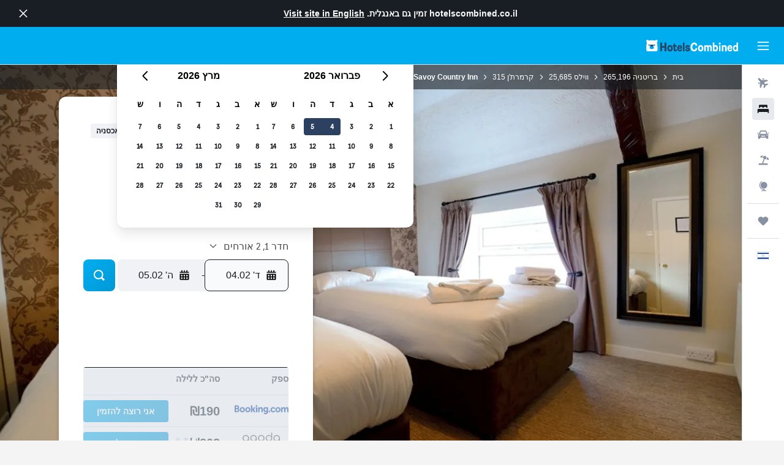

--- FILE ---
content_type: text/html;charset=UTF-8
request_url: https://www.hotelscombined.co.il/Hotel/The_Savoy_Country_Inn.htm
body_size: 101698
content:
<!DOCTYPE html>
<html lang='he-il' dir='rtl'>
<head>
<meta name="r9-version" content="R802c"/><meta name="r9-built" content="20260128.060108"/><meta name="r9-rendered" content="Wed, 28 Jan 2026 18:35:49 GMT"/><meta name="r9-build-number" content="24"/><link rel="stylesheet" href="https://content.r9cdn.net/res/combined.css?v=756fdc2e43dca08a71a73f8f541deba40e3ffab1&amp;cluster=4"/><link rel="stylesheet" href="https://content.r9cdn.net/res/combined.css?v=84be46ea860fdb3b9215370b9e34150bfe66bd84&amp;cluster=4"/><meta name="viewport" content="width=device-width, initial-scale=1, minimum-scale=1"/><meta name="format-detection" content="telephone=no"/><link rel="icon" href="/favicon.ico" sizes="any"/><link rel="icon" href="/icon.svg" type="image/svg+xml"/><title>Savoy Country Inn, קרמרת&#x27;ן | HotelsCombined</title><meta name="description" content="Savoy Country Inn, קרמרת&#x27;ן - למצוא את הדילים הטובים ביותר ב-HotelsCombined. השוואה מבין כל אתרי ההזמנות המובילים במקום אחד. בדירוג של 7.8 מ-10 מתוך 738 חוות דעת."/><link rel="preconnect" href="apis.google.com"/><link rel="dns-prefetch" href="apis.google.com"/><link rel="preconnect" href="www.googletagmanager.com"/><link rel="dns-prefetch" href="www.googletagmanager.com"/><link rel="preconnect" href="www.google-analytics.com"/><link rel="dns-prefetch" href="www.google-analytics.com"/><script type="text/javascript">
var safari13PlusRegex = /Macintosh;.*?Version\/(1[3-9]|[2-9][0-9]+)(\.[0-9]+)* Safari/;
if (
window &&
window.navigator &&
window.navigator.userAgent &&
window.navigator.userAgent.indexOf('Safari') > -1 &&
window.navigator.userAgent.indexOf('Chrome') === -1 &&
safari13PlusRegex.test(window.navigator.userAgent)
) {
if (
'ontouchstart' in window &&
(!('cookieEnabled' in window.navigator) || window.navigator.cookieEnabled)
) {
if (
decodeURIComponent(document.cookie).indexOf('pmov=') < 0 &&
decodeURIComponent(document.cookie).indexOf('oo.tweb=') < 0
) {
var d = new Date();
d.setTime(d.getTime() + 90 * 24 * 60 * 60 * 1000);
document.cookie = 'pmov=tb;path=/;expires=' + d.toUTCString();
}
}
}
</script><meta name="kayak_page" content="hotel,static-hotel-detail,unknown"/><meta name="seop" content="The_Savoy_Country_Inn"/><meta name="kayak_seo_splitxp" content="seo-hotel-details-shared-ui-form=disabled"/><script type="text/javascript">
var DynamicContextPromise = (function (handler) {
this.status = 0;
this.value = undefined;
this.thenCallbacks = [];
this.catchCallbacks = [];
this.then = function(fn) {
if (this.status === 0) {
this.thenCallbacks.push(fn);
}
if (this.status === 1) {
fn(this.value);
}
return this;
}.bind(this);
this.catch = function(fn) {
if (this.status === 0) {
this.catchCallbacks.push(fn);
}
if (this.status === 2) {
fn(this.value);
}
return this;
}.bind(this);
var resolve = function(value) {
if (this.status === 0) {
this.status = 1;
this.value = value;
this.thenCallbacks.forEach(function(fn) {
fn(value)
});
}
}.bind(this);
var reject = function(value) {
if (this.status === 0) {
this.status = 2;
this.value = value;
this.catchCallbacks.forEach(function(fn) {
fn(value)
});
}
}.bind(this);
try {
handler(resolve, reject);
} catch (err) {
reject(err);
}
return {
then: this.then,
catch: this.catch,
};
}).bind({})
var ie = (function () {
var undef,
v = 3,
div = document.createElement('div'),
all = div.getElementsByTagName('i');
while (div.innerHTML = '<!--[if gt IE ' + (++v) + ']><i></i><![endif]-->', all[0]);
return v > 4 ? v : undef;
}());
var xhr = ie <= 9 ? new XDomainRequest() : new XMLHttpRequest();
var trackingQueryParams = "";
var getOnlyValidParams = function(paramsList, reservedParamsList) {
var finalParamsList = [];
for (var i = 0; i < paramsList.length; i++) {
if (reservedParamsList.indexOf(paramsList[i].split('=')[0]) == -1) {
finalParamsList.push(paramsList[i]);
}
}
return finalParamsList;
}
var removeUnnecessaryQueryStringChars = function(paramsString) {
if (paramsString.charAt(0) === '?') {
return paramsString.substr(1);
}
return paramsString;
}
var reservedParamsList = ['vertical', 'pageId', 'subPageId', 'originalReferrer', 'seoPlacementId', 'seoLanguage', 'seoCountry', 'tags'];
var paramsString = window.location && window.location.search;
if (paramsString) {
paramsString = removeUnnecessaryQueryStringChars(paramsString);
var finalParamsList = getOnlyValidParams(paramsString.split('&'), reservedParamsList)
trackingQueryParams = finalParamsList.length > 0 ? "&" + finalParamsList.join("&") + "&seo=true" : "";
}
var trackingUrl = '/s/run/fpc/context' +
'?vertical=hotel' +
'&pageId=static-hotel-detail' +
'&subPageId=unknown' +
'&originalReferrer=' + encodeURIComponent(document.referrer) +
'&seoPlacementId=' + encodeURIComponent('The_Savoy_Country_Inn') +
'&tags=' + encodeURIComponent('') +
'&origin=' + encodeURIComponent('') +
'&destination=' + encodeURIComponent('') +
'&isSeoPage=' + encodeURIComponent('true') +
'&domain=' + encodeURIComponent(window.location.host) +
trackingQueryParams;
xhr.open('GET', trackingUrl, true);
xhr.responseType = 'json';
window.R9 = window.R9 || {};
window.R9.unhiddenElements = [];
window.R9.dynamicContextPromise = new DynamicContextPromise(function(resolve, reject) {
xhr.onload = function () {
if (xhr.readyState === xhr.DONE && xhr.status === 200) {
window.R9 = window.R9 || {};
window.R9.globals = window.R9.globals || {};
resolve(xhr.response);
if (xhr.response['formToken']) {
R9.globals.formtoken = xhr.response['formToken'];
}
if (xhr.response['jsonPlacementEnabled'] && xhr.response['jsonGlobalPlacementEnabled']) {
if (xhr.response['placement']) {
R9.globals.placement = xhr.response['placement'];
}
if (xhr.response['affiliate']) {
R9.globals.affiliate = xhr.response['affiliate'];
}
}
if (xhr.response['dsaRemovableFields']) {
var dsaRemovableParamsList = xhr.response['dsaRemovableFields'];
var query = window.location.search.slice(1) || "";
var params = query.split('&');
var needRemoveParams = false;
for (var i = 0; i < dsaRemovableParamsList.length; i++) {
if (query.indexOf(dsaRemovableParamsList[i] + '=') != -1) {
needRemoveParams = true;
break;
}
}
if (needRemoveParams) {
var path = window.location.pathname;
var finalQuery = [];
for (var i = 0; i < params.length; i++) {
if (dsaRemovableParamsList.indexOf(params[i].split('=')[0]) == -1) {
finalQuery.push(params[i]);
}
}
if (window.history.replaceState) {
window.history.replaceState({}, document.title, path + (finalQuery.length > 0 ? '?' + finalQuery.join('&') : ''));
}
}
if(xhr.response['cachedCookieConsentEnabled']) {
var unhideElement = (elementId) => {
var elementToUnhide = document.querySelector(elementId);
if (elementToUnhide) {
window.R9.unhiddenElements = window.R9.unhiddenElements || [];
window.R9.unhiddenElements.push(elementId.replace('#', ''));
elementToUnhide.removeAttribute('hidden');
elementToUnhide.dispatchEvent(new Event('initialStaticHideRemove'));
}
}
var unhideCookieConsent = () => {
if (xhr.response['showSharedIabTcfDialog']) {
unhideElement('#iab-tcf-dialog');
}
if (xhr.response['showDataTransferDisclaimerDialog']) {
unhideElement('#shared-data-transfer-disclaimer-dialog');
}
if (xhr.response['showTwoPartyConsentDialog']) {
unhideElement('#shared-two-part-consent-dialog');
}
}
if (document.readyState === "loading") {
document.addEventListener("DOMContentLoaded", unhideCookieConsent);
} else {
unhideCookieConsent();
}
}
}
} else {
reject(xhr.response);
}
};
})
xhr.send('');
</script><link rel="canonical" href="https://www.hotelscombined.co.il/Hotel/The_Savoy_Country_Inn.htm"/><link rel="alternate" hrefLang="ar" href="https://ar.hotelscombined.com/Hotel/The_Savoy_Country_Inn.htm"/><link rel="alternate" hrefLang="es-ES" href="https://www.hotelscombined.es/Hotel/The_Savoy_Country_Inn.htm"/><link rel="alternate" hrefLang="ca-ES" href="https://www.hotelscombined.cat/Hotel/The_Savoy_Country_Inn.htm"/><link rel="alternate" hrefLang="da-DK" href="https://www.hotelscombined.dk/Hotel/The_Savoy_Country_Inn.htm"/><link rel="alternate" hrefLang="de-DE" href="https://www.hotelscombined.de/Hotel/The_Savoy_Country_Inn.htm"/><link rel="alternate" hrefLang="en" href="https://www.hotelscombined.com/Hotel/The_Savoy_Country_Inn.htm"/><link rel="alternate" hrefLang="en-AE" href="https://www.hotelscombined.ae/Hotel/The_Savoy_Country_Inn.htm"/><link rel="alternate" hrefLang="en-AU" href="https://www.hotelscombined.com.au/Hotel/The_Savoy_Country_Inn.htm"/><link rel="alternate" hrefLang="en-CA" href="https://www.hotelscombined.ca/Hotel/The_Savoy_Country_Inn.htm"/><link rel="alternate" hrefLang="en-GB" href="https://www.hotelscombined.co.uk/Hotel/The_Savoy_Country_Inn.htm"/><link rel="alternate" hrefLang="en-IE" href="https://www.hotelscombined.ie/Hotel/The_Savoy_Country_Inn.htm"/><link rel="alternate" hrefLang="en-IN" href="https://www.hotelscombined.in/Hotel/The_Savoy_Country_Inn.htm"/><link rel="alternate" hrefLang="en-NZ" href="https://www.hotelscombined.co.nz/Hotel/The_Savoy_Country_Inn.htm"/><link rel="alternate" hrefLang="en-SG" href="https://www.hotelscombined.com.sg/Hotel/The_Savoy_Country_Inn.htm"/><link rel="alternate" hrefLang="fr-FR" href="https://www.hotelscombined.fr/Hotel/The_Savoy_Country_Inn.htm"/><link rel="alternate" hrefLang="he-IL" href="https://www.hotelscombined.co.il/Hotel/The_Savoy_Country_Inn.htm"/><link rel="alternate" hrefLang="it-IT" href="https://www.hotelscombined.it/Hotel/The_Savoy_Country_Inn.htm"/><link rel="alternate" hrefLang="ja-JP" href="https://www.hotelscombined.jp/Hotel/The_Savoy_Country_Inn.htm"/><link rel="alternate" hrefLang="ko-KR" href="https://www.hotelscombined.co.kr/Hotel/The_Savoy_Country_Inn.htm"/><link rel="alternate" hrefLang="ms-MY" href="https://www.hotelscombined.my/Hotel/The_Savoy_Country_Inn.htm"/><link rel="alternate" hrefLang="no-NO" href="https://www.hotelscombined.no/Hotel/The_Savoy_Country_Inn.htm"/><link rel="alternate" hrefLang="sv-SE" href="https://www.hotelscombined.se/Hotel/The_Savoy_Country_Inn.htm"/><link rel="alternate" hrefLang="th-TH" href="https://www.hotelscombined.co.th/Hotel/The_Savoy_Country_Inn.htm"/><link rel="alternate" hrefLang="zh-TW" href="https://www.hotelscombined.com.tw/Hotel/The_Savoy_Country_Inn.htm"/><link rel="alternate" hrefLang="zh-HK" href="https://www.hotelscombined.hk/Hotel/The_Savoy_Country_Inn.htm"/><meta property="og:image" content="https://content.r9cdn.net/rimg/himg/39/7c/e2/expediav2-37218378-c3d032b2_z-718772.jpg?width=1200&amp;height=630&amp;crop=true&amp;watermarkposition=lowerright"/><meta property="og:image:width" content="1200"/><meta property="og:image:height" content="630"/><meta property="og:title" content="Savoy Country Inn, קרמרת&#x27;ן | HotelsCombined"/><meta property="og:type" content="website"/><meta property="og:description" content="Savoy Country Inn, קרמרת&#x27;ן - למצוא את הדילים הטובים ביותר ב-HotelsCombined. השוואה מבין כל אתרי ההזמנות המובילים במקום אחד. בדירוג של 7.8 מ-10 מתוך 738 חוות דעת."/><meta property="og:url" content="https://www.hotelscombined.co.il/Hotel/The_Savoy_Country_Inn.htm"/><meta property="og:site_name" content="HotelsCombined"/><meta property="fb:pages" content="117913258224288"/><meta property="twitter:title" content="Savoy Country Inn, קרמרת&#x27;ן | HotelsCombined"/><meta name="twitter:description" content="Savoy Country Inn, קרמרת&#x27;ן - למצוא את הדילים הטובים ביותר ב-HotelsCombined. השוואה מבין כל אתרי ההזמנות המובילים במקום אחד. בדירוג של 7.8 מ-10 מתוך 738 חוות דעת."/><meta name="twitter:image:src" content="https://content.r9cdn.net/rimg/himg/39/7c/e2/expediav2-37218378-c3d032b2_z-718772.jpg?width=440&amp;height=220&amp;crop=true&amp;watermarkposition=lowerright"/><meta name="twitter:card" content="summary_large_image"/><meta name="twitter:site" content="@hotelscombined"/><meta name="twitter:creator" content="@hotelscombined"/><meta name="robots" content="index,follow"/><link rel="apple-touch-icon" href="/apple-touch-icon.png"/><link rel="apple-touch-icon" sizes="60x60" href="/apple-touch-icon-60x60.png"/><link rel="apple-touch-icon" sizes="76x76" href="/apple-touch-icon-76x76.png"/><link rel="apple-touch-icon" sizes="120x120" href="/apple-touch-icon-120x120.png"/><link rel="apple-touch-icon" sizes="152x152" href="/apple-touch-icon-152x152.png"/><link rel="apple-touch-icon" sizes="167x167" href="/apple-touch-icon-167x167.png"/><link rel="apple-touch-icon" sizes="180x180" href="/apple-touch-icon-180x180.png"/><script type="application/ld+json">{"@context":"https://schema.org","@type":"Website","name":"HotelsCombined","url":"https://www.hotelscombined.co.il"}</script><script type="application/ld+json">{"@context":"http://schema.org","@type":"Organization","name":"HotelsCombined","url":"https://www.hotelscombined.co.il/Hotel/The_Savoy_Country_Inn.htm"}</script><script type="application/ld+json">{"@context":"https://schema.org","@type":"ItemList","itemListOrder":"https://schema.org/ItemListUnordered","description":"עיון בחדרי מלון זמינים בSavoy Country Inn, כולל מחירים וסוגי חדרים.","itemListElement":[{"@type":"ListItem","position":1,"item":{"@type":"Offer","price":190.11,"priceCurrency":"ILS","availability":"https://schema.org/InStock","validFrom":"2026-02-04","itemOffered":{"@type":"HotelRoom"}}}]}</script><script type="application/ld+json">{"@context":"https://schema.org","@type":"TouristDestination","name":"קרמרת'ן"}</script><script type="application/ld+json">{"@context":"http://schema.org","@type":"BreadcrumbList","itemListElement":[{"@type":"ListItem","position":"1","item":{"@id":"/","name":"בית"}},{"@type":"ListItem","position":"2","item":{"@id":"/Place/United_Kingdom.htm","name":"בריטניה"}},{"@type":"ListItem","position":"3","item":{"@id":"/Place/Wales.htm","name":"ווילס"}},{"@type":"ListItem","position":"4","item":{"@id":"/Place/Carmarthen.htm","name":"קרמרת'ן"}},{"@type":"ListItem","position":"5","item":{"@id":"","name":"Savoy Country Inn"}}]}</script><script type="application/ld+json">{"@context":"http://schema.org","@type":"FAQPage","mainEntity":[{"@type":"Question","name":"האם התמחור בSavoy Country Inn משתווה למלונות בדירוג 3 כוכבים בקרמרת'ן?","acceptedAnswer":{"@type":"Answer","text":"בקרמרת'ן, המחיר הממוצע ללילה עבור מלונות בדירוג 3 כוכבים הוא ₪287. המחיר הצפוי ללילה בSavoy Country Inn הוא בסביבות ₪208; מחיר שהוא 28% זול יותר מהמחיר הממוצע בעיר. המחיר הזה עבור Savoy Country Inn נחשב למחיר טוב ב-HotelsCombined למעוניינים להתארח במלון בדירוג 3 כוכבים בקרמרת'ן."}},{"@type":"Question","name":"האם Savoy Country Inn נחשב ידידותי לחיות מחמד?","acceptedAnswer":{"@type":"Answer","text":"Savoy Country Inn ידידותי לחיות מחמד. אפשר להביא בשמחה את חיית המחמד הביתית שלך להתארח איתך בSavoy Country Inn."}},{"@type":"Question","name":"מה הטלפון של Savoy Country Inn?","acceptedAnswer":{"@type":"Answer","text":"לקבלת מידע או פרטים נוספים בנוגע להזמנתכם בSavoy Country Inn ניתן ליצור קשר בטלפון +44 199 423 0664."}},{"@type":"Question","name":"האם יש Wi-Fi זמין בSavoy Country Inn?","acceptedAnswer":{"@type":"Answer","text":"כן, בSavoy Country Inn יש גישה ל-Wi-Fi לאורחי המלון."}},{"@type":"Question","name":"מהו זמן הצ'ק-אאוט בSavoy Country Inn?","acceptedAnswer":{"@type":"Answer","text":"11:00. במידה ויש לך צורך לבצע צ'ק-אאוט מאוחר יותר, אנחנו ממליצים לפנות ישירות ובהקדם אל דלפק הקבלה. זמן הצ'ק-אין הוא 14:00."}},{"@type":"Question","name":"מה העלות של אירוח בSavoy Country Inn, קרמרת'ן?","acceptedAnswer":{"@type":"Answer","text":"בממוצע, אורחים משלמים ₪208 ללילה לאירוח בSavoy Country Inn. חלק מהמשתמשים מצאו חדרים חדרים במחירים נמוכים ביותר כמו ₪173 ללילה. לצפייה במבצעים העדכניים ביותר לתאריכים שלך, יש לעדכן את התאריכים <a href=\"#rooms\">בטופס מעלה</a>."}},{"@type":"Question","name":"האם יש מסעדה בSavoy Country Inn?","acceptedAnswer":{"@type":"Answer","text":"בSavoy Country Inn יש מסעדה. אם בא לך להרים כוסית ופחות ארוחה, יש גם בר במקום."}},{"@type":"Question","name":"מה החודש הזול ביותר לשהות בSavoy Country Inn?","acceptedAnswer":{"@type":"Answer","text":"על מנת לחסוך כסף על ההזמנה שלך בSavoy Country Inn, כדאי לשקול לשהות בינואר, כאשר המחירים נמוכים בדרך כלל (₪183)."}}]}</script><script type="application/ld+json">{"@context":"http://schema.org","@type":"Hotel","name":"Savoy Country Inn","url":"https://www.hotelscombined.co.il/Hotel/The_Savoy_Country_Inn.htm/Hotel/The_Savoy_Country_Inn.htm","description":"הפונדק מציע לאורחים אירוח מסורתי בעיר סט קלירס, כולל רשת אלחוטית חינם וגם אזורים יעודיים לעישון וגינה.\n\nהפונדק מספק 6 חדרים מסורתיים ומאובזרים כראוי, הכוללים בין השאר מגוון שירותים בכדי להבטיח למטיילים חווית אירוח נוחה.\n\nהפונדק שוכן פחות מ-35 דקות ניסעה מHaverfordwest Airport. טנבי וסאנדרספוט נמצאים במרחק נסיעה קצר בלבד מהמקום.","starRating":"3","telephone":"+44 199 423 0664","alternateName":["Savoy Country Inn קרמרת'ן","Savoy Country Inn קרמרת'ן, ווילס"],"address":{"@type":"PostalAddress","streetAddress":"Tenby Road","addressLocality":"קרמרת'ן","postalCode":"SA33 4JP","addressRegion":"ווילס","addressCountry":"בריטניה"},"priceRange":"₪214","image":"/rimg/himg/39/7c/e2/expediav2-37218378-c3d032b2_z-718772.jpg?width=200&height=200&crop=true&watermarkposition=lowerright","photo":[{"@type":"ImageObject","contentUrl":"/himg/39/7c/e2/expediav2-37218378-c3d032b2_z-718772.jpg","description":"Savoy Country Inn"},{"@type":"ImageObject","contentUrl":"/himg/10/12/4c/expedia_group-389232-61f0df86-759001.jpg","description":"Savoy Country Inn"},{"@type":"ImageObject","contentUrl":"/himg/5c/5d/78/expediav2-389232-b7c53a-110430.jpg","description":"Savoy Country Inn"},{"@type":"ImageObject","contentUrl":"/himg/5a/2b/1c/expediav2-389232-8ff1ec-118539.jpg","description":"Savoy Country Inn"},{"@type":"ImageObject","contentUrl":"/himg/20/2a/a7/ostrovok-389232-29e521-332468.jpg","description":"Savoy Country Inn"},{"@type":"ImageObject","contentUrl":"/himg/b1/a0/e3/ostrovok-389232-6b40cb-236484.jpg","description":"Savoy Country Inn"},{"@type":"ImageObject","contentUrl":"/himg/39/7c/e2/expediav2-37218378-f8477528_z-984071.jpg","description":"Savoy Country Inn"},{"@type":"ImageObject","contentUrl":"/himg/05/01/07/expediav2-389232-2acb4a-135983.jpg","description":"Savoy Country Inn"},{"@type":"ImageObject","contentUrl":"/himg/fd/d7/93/ostrovok-389232-305726-256191.jpg","description":"Savoy Country Inn"},{"@type":"ImageObject","contentUrl":"/himg/96/41/da/expedia_group-389232-5ff5ae5c-747819.jpg","description":"Savoy Country Inn"},{"@type":"ImageObject","contentUrl":"/himg/63/7f/5a/expediav2-389232-3e94a8-092680.jpg","description":"Savoy Country Inn"},{"@type":"ImageObject","contentUrl":"/himg/bc/2c/2f/expedia_group-389232-489e9a-932170.jpg","description":"Savoy Country Inn"},{"@type":"ImageObject","contentUrl":"/himg/e4/4e/b0/ostrovok-389232-f8dcea-271295.jpg","description":"Savoy Country Inn"},{"@type":"ImageObject","contentUrl":"/himg/dc/e8/f9/expedia_group-389232-1f710227-735794.jpg","description":"Savoy Country Inn"},{"@type":"ImageObject","contentUrl":"/himg/f2/17/8d/expedia_group-389232-017d7963-703321.jpg","description":"Savoy Country Inn"}],"aggregateRating":{"@type":"AggregateRating","bestRating":"10","ratingValue":"7.8","ratingCount":"738"},"amenityFeature":["ארוחות ילדים","טלוויזיה במעגל סגור (CCTV) מחוץ למקום","ללא עישון","קומקום חשמלי","רדיו","מסעדה","בר/טרקלין","חנות בישום וטיפוח (Body soap)","מייבש שיער","חדרים משפחתיים","מצעים","מגבות","אמצעים להכנת תה/קפה","מטף כיבוי אש","קומקום","תחנת טעינה של EV","שטיח","טלוויזיה עם מסך שטוח","כרית ללא נוצות","שירותים","מוצרי טיפוח חינם","נייר טואלט","גלאי עשן","מתלה בגדים","חימום","מקלחת","פחי אשפה","ניתן לבצע משלוחי אוכל אל חדרי האורחים","מכונת קפה","טלוויזיה","חניה חינם","קומות עליונות נגישות במדרגות","שולחן עבודה","ערכת עזרה ראשונה","חדר רחצה פרטי","גינה","שקע ליד המיטה","מלתחה או ארון","איזור ייעודי לעישון","חניה פרטית","טלוויזיה במעגל סגור (CCTV) באזורים משותפים","שירות ניקיון מידי יום","פקס / צילום מסמכים","גישה עם מפתח"]}</script><meta name="kayak_content_type" content="389232,standard"/><meta name="cfcms-destination-code" content="389232"/>
</head>
<body class='bd-default bd-hc react react-st iw_IL '><div id='root'><div class="c--AO"><nav class="mZv3" aria-label="קישורים מהירים מקלדת"><a href="#main">דילוג לתוכן הראשי</a></nav><div data-testid="page-top-anchor" aria-live="polite" aria-atomic="true" tabindex="-1" style="position:absolute;width:1px;height:1px;margin:-1px;padding:0;overflow:hidden;clip-path:inset(50%);white-space:nowrap;border:0"></div><header class="mc6t mc6t-mod-sticky-always" style="height:62px;top:0px"><div class="mc6t-wrapper"><div><div class="mc6t-banner mc6t-mod-sticky-non-mobile"></div></div><div class="mc6t-main-content mc6t-mod-bordered" style="height:62px"><div class="common-layout-react-HeaderV2 V_0p V_0p-mod-branded V_0p-mod-side-nav-ux-v2"><div class="wRhj wRhj-mod-justify-start wRhj-mod-grow"><div class="mc6t-nav-button mc6t-mod-hide-empty"><div role="button" tabindex="0" class="ZGw- ZGw--mod-size-medium ZGw--mod-variant-default" aria-label="פתיחת הניווט הראשי"><svg viewBox="0 0 200 200" width="20" height="20" xmlns="http://www.w3.org/2000/svg" role="presentation"><path d="M191.67 50H8.33V33.33h183.33V50zm0 100H8.33v16.67h183.33V150zm0-58.33H8.33v16.67h183.33V91.67z"/></svg></div></div><div class="mc6t-logo mc6t-mod-hide-empty"><div class="gPDR gPDR-mod-focus-keyboard gPDR-hotelscombined gPDR-non-compact gPDR-main-logo-mobile gPDR-inverted-logo gPDR-mod-reduced-size"><a class="gPDR-main-logo-link" href="/" itemProp="https://schema.org/logo" aria-label="מעבר ל-hotelscombined עמוד הבית"><div class="gPDR-main-logo gPDR-inverted-logo" style="animation-duration:2000ms"><span style="transform:translate3d(0,0,0);vertical-align:middle;-webkit-font-smoothing:antialiased;-moz-osx-font-smoothing:grayscale;width:auto;height:auto" class="gPDR-logo-image"><svg width="100%" height="100%" viewBox="0 0 190 24" xmlns="http://www.w3.org/2000/svg" role="presentation" style="width:inherit;height:inherit;line-height:inherit;color:inherit"><g fill="none"><path fill="#2C4162" d="M29.207 23.715V5.735h3.533v7.282h5.574V5.736h3.533v17.939h-3.533v-7.363H32.74v7.363h-3.533zm14.681-5.939c0-3.58 1.885-6.752 5.536-6.752 3.65 0 5.535 3.173 5.535 6.752 0 3.336-1.688 6.183-5.535 6.183-3.848 0-5.536-2.847-5.536-6.183zm3.259-.04c0 2.237.706 3.132 2.277 3.132 1.57 0 2.276-.854 2.276-3.092 0-2.156-.588-3.58-2.276-3.58-1.688-.04-2.277 1.384-2.277 3.54zm9.735-3.58h-1.57v-2.888h1.57v-2.97h3.023v2.97h3.258v2.888h-3.258v4.515c0 1.993.078 2.36.667 2.36.393 0 .51-.204.51-.651 0-.244-.078-.448-.078-.448h2.238s.157.448.157 1.099c0 2.033-1.374 2.928-3.062 2.928-2.356 0-3.494-1.26-3.494-4.108v-5.695h.04zm14.525 5.858c0-.204-.04-.367-.04-.367h2.513s.196.407.196 1.058c0 2.36-2.316 3.295-4.2 3.295-3.808 0-5.653-2.644-5.653-6.224 0-3.539 1.688-6.712 5.457-6.712 2.826 0 4.593 2.034 4.593 4.76a9.467 9.467 0 01-.354 2.522h-6.712c.039 1.87.903 2.888 2.63 2.888 1.256-.04 1.57-.732 1.57-1.22zm-4.083-4.068h4.083c.118-.773-.157-2.115-1.924-2.115-1.727 0-2.159 1.464-2.159 2.115zm8.755 7.769V5.776h3.1v17.94h-3.1zm4.946-3.254c0-.773.314-1.342.314-1.342h2.826s-.157.325-.157.813c0 .854.707 1.261 1.767 1.261 1.02 0 1.649-.407 1.649-1.057 0-.855-.786-1.14-2.12-1.505-1.885-.489-4.044-.936-4.044-3.702 0-2.522 1.806-3.865 4.397-3.865 2.238 0 4.318 1.099 4.318 3.336 0 .65-.196 1.18-.196 1.18h-2.827s.118-.326.118-.651c0-.692-.589-1.098-1.374-1.098-1.099 0-1.57.488-1.57 1.016 0 .651.707.977 2.08 1.302 1.885.448 4.123.976 4.123 3.824 0 2.685-1.806 4.027-4.633 4.027-2.944-.04-4.671-1.464-4.671-3.539z"/><path d="M91.899 15.254c0-5.207 2.826-9.478 7.615-9.478 3.77 0 5.653 2.238 5.653 4.882 0 1.098-.235 1.749-.235 1.749h-2.984s.079-.285.079-.936c0-1.302-.785-2.278-2.552-2.278-2.787 0-4.082 2.482-4.082 6.02 0 2.889.981 5.33 4.004 5.33 1.334 0 2.59-.692 2.59-2.645 0-.366-.078-.691-.078-.691h3.023s.196.57.196 1.383c0 3.824-3.023 5.37-5.888 5.37-5.535 0-7.341-3.987-7.341-8.706zm15.153 2.522c0-3.58 1.884-6.752 5.535-6.752 3.65 0 5.535 3.173 5.535 6.752 0 3.336-1.688 6.183-5.535 6.183-3.847 0-5.535-2.847-5.535-6.183zm3.258-.04c0 2.237.707 3.132 2.277 3.132 1.57 0 2.277-.854 2.277-3.092 0-2.156-.59-3.58-2.277-3.58-1.688-.04-2.277 1.384-2.277 3.54zm18.097-5.004c.628-.935 1.649-1.708 3.023-1.708 2.63 0 4.122 1.952 4.122 4.881v7.81l-3.102-.04v-7.2c0-1.587-.55-2.32-1.57-2.32s-1.57.937-1.57 2.279v7.281h-3.101v-7.24c0-1.587-.55-2.32-1.65-2.32-1.059 0-1.609.937-1.609 2.157v7.403h-3.1V11.268h2.983v1.18h.039c.314-.489 1.217-1.424 2.67-1.424 1.413 0 2.394.773 2.865 1.708zm9.186-6.996h3.101v6.345h.04c.588-.61 1.53-1.057 2.63-1.057 3.376 0 4.907 3.01 4.907 6.549 0 3.458-1.57 6.386-4.947 6.386-1.177 0-2.198-.61-2.748-1.342h-.039v1.098h-2.983V5.735h.039zm3.14 12c0 1.586.55 3.172 2.277 3.172 1.531 0 2.277-1.505 2.277-3.091 0-1.953-.51-3.661-2.277-3.661-1.688-.04-2.277 1.79-2.277 3.58zm11.267-12c1.1 0 1.963.895 1.963 2.033 0 1.14-.864 2.034-1.963 2.034-1.1 0-1.963-.895-1.963-2.034.04-1.098.903-2.033 1.963-2.033zm-1.531 5.532h3.101v12.447h-3.101zm8.951 12.447h-3.102V11.268h3.101v1.22h.04c.51-.691 1.334-1.464 2.944-1.464 2.277 0 3.808 1.952 3.808 4.434v8.217h-3.18V16.27c0-1.342-.628-2.156-1.688-2.156-.903 0-1.963.407-1.963 2.563v7.037h.04zm15.466-3.701c0-.204-.039-.367-.039-.367h2.513s.196.407.196 1.058c0 2.36-2.316 3.295-4.2 3.295-3.808 0-5.654-2.644-5.654-6.224 0-3.539 1.688-6.712 5.457-6.712 2.787 0 4.593 2.034 4.593 4.76 0 1.383-.353 2.522-.353 2.522h-6.713c.04 1.87.903 2.888 2.63 2.888 1.256-.04 1.57-.732 1.57-1.22zm-4.082-4.068h4.082c.118-.773-.157-2.115-1.923-2.115-1.727 0-2.16 1.464-2.16 2.115zm18.843 7.769h-2.866v-1.057h-.04c-.47.61-1.57 1.301-2.865 1.301-2.277 0-4.71-1.912-4.71-6.508 0-3.824 2.001-6.427 4.553-6.427 1.335 0 2.238.447 2.787 1.057h.04V5.776h3.1v17.94zm-7.577-5.98c0 2.238 1.139 3.133 2.395 3.133s2.237-1.099 2.237-3.092c0-2.4-.902-3.62-2.237-3.62-1.492 0-2.395 1.22-2.395 3.58zm-158.399.489c0-3.905-.55-9.438-1.216-12.448-.275-1.22-.825-2.115-1.728-2.766A4.641 4.641 0 0019 2.156c-.04 0-.079-.04-.118-.04-2.355-.774-4.553-1.14-6.83-1.1-2.277-.04-4.476.286-6.83 1.1-.04 0-.08.04-.119.04a6.285 6.285 0 00-1.727.854c-.903.651-1.452 1.546-1.727 2.766C.98 8.786.432 14.32.432 18.224c0 1.017.04 1.912.118 2.644.078.813.235 1.424.47 1.668.354.447.904 1.18 3.18 1.18h15.703c2.277 0 2.787-.733 3.18-1.18.235-.244.353-.855.47-1.668.118-.732.158-1.627.118-2.644z" fill="#FFF"/><path d="M3.023 5.573c-1.492 0-2.67-1.261-2.67-2.766C.353 1.26 1.57.04 3.023.04c1.491 0 2.67 1.26 2.67 2.766 0 1.505-1.179 2.766-2.67 2.766m18.137.001c-1.493 0-2.67-1.261-2.67-2.766C18.49 1.26 19.707.04 21.16.04c1.49 0 2.669 1.26 2.669 2.766 0 1.505-1.217 2.766-2.67 2.766" fill="#FFF"/><path d="M4.79 10.129c-.04.122-.04.285-.04.407.04.854.707 1.545 1.531 1.586.903.04 1.649-.732 1.649-1.627 0-.122 0-.244-.04-.366 0-.082-.117-.163-.196-.163H4.986c-.079 0-.157.04-.197.163m10.913 0c-.039.122-.039.285-.039.407.04.854.707 1.545 1.531 1.586.903.04 1.649-.732 1.649-1.627 0-.122 0-.244-.04-.366-.039-.082-.117-.163-.196-.163H15.9c-.118 0-.197.04-.197.163" fill="#2C4162"/><path d="M16.134 17.492c0-.082.04-.123.04-.204v-.366c0-1.424-.629-5.207-1.021-6.671-.04-.163-.157-.244-.353-.285H8.793c-.196.04-.314.163-.353.285-.353 1.464-1.02 5.207-1.02 6.671v.325c0 .936 1.962 2.075 4.357 2.075 2.198 0 4.004-.936 4.318-1.83 0 .04 0 0 .04 0z" fill="#00AEF0"/><path d="M14.8 9.966H8.793c-.235.04-.353.203-.353.366 0 .082 0 .163.04.204.196.447.392.895.667 1.342.432.732.903 1.424 1.57 2.075.196.203.432.447.667.65a.715.715 0 00.432.163c.157 0 .314-.04.432-.163.235-.203.432-.406.667-.65.668-.651 1.139-1.343 1.57-2.075.236-.407.472-.854.668-1.342.04-.082.04-.163.04-.204a.47.47 0 00-.393-.366z" fill="#2C4162"/></g> </svg></span></div></a></div></div></div><div class="wRhj wRhj-mod-width-full-mobile wRhj-mod-justify-center wRhj-mod-allow-shrink"><div class="V_0p-search-display-wrapper"></div></div><div class="wRhj wRhj-mod-justify-end wRhj-mod-grow"><div><div class="common-layout-react-HeaderAccountWrapper theme-dark account--collapsible account--not-branded"><div class="ui-layout-header-HeaderTripsItem"></div></div></div></div><div class="c5ab7 c5ab7-mod-absolute c5ab7-collapsed c5ab7-mod-variant-accordion" style="top:62px"><div tabindex="-1" class="pRB0 pRB0-collapsed pRB0-mod-variant-accordion pRB0-mod-position-sticky" style="top:62px;height:calc(100vh - 62px)"><div><div class="pRB0-nav-items"><nav class="HtHs" aria-label="חיפוש"><ul class="HtHs-nav-list"><li><a href="/flights" aria-label="חפש טיסות " class="dJtn dJtn-collapsed dJtn-mod-variant-accordion" aria-current="false"><svg viewBox="0 0 200 200" width="1.25em" height="1.25em" xmlns="http://www.w3.org/2000/svg" class="ncEv ncEv-rtl-aware dJtn-menu-item-icon" role="presentation" aria-hidden="true"><path d="M107.91 115.59l-23.6 17.77l10.49 28.28c.83 4.36-.53 8.9-3.65 12.02l-9.78 9.78l-23.54-41.34l-41.28-23.48l9.78-9.66c3.12-3.12 7.6-4.42 11.9-3.65l28.4 10.37l17.71-23.66l-11.79-11.79l-52.86-17.5l13.14-13.49c2.77-2.77 6.6-4.24 10.49-4.01l27.05 1.83l33.12 2.24l22.1 1.47l29.46-29.34c6.48-6.48 17.09-6.48 23.57 0c3.24 3.24 4.89 7.48 4.83 11.79c.06 4.3-1.59 8.54-4.83 11.78l-29.46 29.34l1.47 22.1l2.24 33.12l1.83 27.16c.29 3.83-1.12 7.6-3.83 10.31l-13.44 13.44l-17.74-53.09l-11.79-11.79zm67.76-26.52c-4.77-4.77-12.32-4.89-17.21-.35l2.24 33l14.97-14.97a12.488 12.488 0 000-17.68zm-64.81-64.82a12.488 12.488 0 00-17.68 0L78.21 39.22l33 2.24c4.54-4.89 4.42-12.43-.35-17.21z"/></svg><div class="dJtn-menu-item-title">טיסות</div></a></li><li><a href="/hotels" aria-label="חיפוש מקומות אירוח " class="dJtn dJtn-active dJtn-collapsed dJtn-mod-variant-accordion" aria-current="page"><svg viewBox="0 0 200 200" width="1.25em" height="1.25em" xmlns="http://www.w3.org/2000/svg" class="ncEv dJtn-menu-item-icon" role="presentation" aria-hidden="true"><path d="M170.83 46.67v36.67h-16.67v-3.33c0-7.42-5.92-13.33-13.33-13.33h-19.17c-7.42 0-13.33 5.92-13.33 13.33v3.33H91.66v-3.33c0-7.42-5.92-13.33-13.33-13.33H59.16c-7.42 0-13.33 5.92-13.33 13.33v3.33H29.16V46.67c0-7.42 5.92-13.33 13.33-13.33h115c7.42 0 13.33 5.92 13.33 13.33zm7.5 53.33H21.67c-7.42 0-13.33 5.92-13.33 13.33v53.33h16.67v-16.67h150v16.67h16.67v-53.33c0-7.42-5.92-13.33-13.33-13.33z"/></svg><div class="dJtn-menu-item-title">מלונות</div></a></li><li><a href="/cars" aria-label="חפש רכבים " class="dJtn dJtn-collapsed dJtn-mod-variant-accordion" aria-current="false"><svg viewBox="0 0 200 200" width="1.25em" height="1.25em" xmlns="http://www.w3.org/2000/svg" class="ncEv dJtn-menu-item-icon" role="presentation" aria-hidden="true"><path d="M25.03 83.33H5.7c-.83 0-1.5-.67-1.5-1.5v-11h20.83v12.5zm150 0h19.33c.83 0 1.5-.67 1.5-1.5v-11h-20.83v12.5zm8.33 17.5v65.83h-33.33v-16.67h-100v16.58l-33.33.08V100.9c0-7.33 6-13.33 13.33-13.33l2.5-.08l14.58-44.92c1.75-5.5 6.92-9.25 12.75-9.25h80.33c5.83 0 11 3.75 12.75 9.25l14.58 44.92h2.5c7.33 0 13.33 6 13.33 13.33zm-137.5 7.5c0-4.58-3.75-8.33-8.33-8.33s-8.33 3.75-8.33 8.33s3.75 8.33 8.33 8.33s8.33-3.75 8.33-8.33zm87.5 16.67c0-4.58-3.75-8.33-8.33-8.33h-50c-4.58 0-8.33 3.75-8.33 8.33s3.75 8.33 8.33 8.33h50c4.58 0 8.33-3.75 8.33-8.33zm16.67-37.5L137.86 50H62.2L50.03 87.5h100zm20.83 20.83c0-4.58-3.75-8.33-8.33-8.33s-8.33 3.75-8.33 8.33s3.75 8.33 8.33 8.33s8.33-3.75 8.33-8.33z"/></svg><div class="dJtn-menu-item-title">רכבים</div></a></li><li><a href="/packagetours" aria-label="חפש חבילות " class="dJtn dJtn-collapsed dJtn-mod-variant-accordion" aria-current="false"><svg viewBox="0 0 200 200" width="1.25em" height="1.25em" xmlns="http://www.w3.org/2000/svg" class="ncEv dJtn-menu-item-icon" role="presentation" aria-hidden="true"><path d="M112.24 25.24L91.38 37.96c-3.4 2.04-6 5.27-7.34 8.95l-4.1 11.28l-27.41-9.98l4.36-11.98c.48-1.33.99-2.48 1.5-3.62c1.18-2.5 2.49-4.41 4-5.37c2.31-1.47 5.33-2.23 9.23-2.23l40.62.24zm49.51 124.74h-62l27.17-74.67l23.5 8.5l4.08-11.25c.75-2 .83-4.08.08-6L142.5 30.73l-6.42-5.33h-7.92l-32.5 19.75c-1.67 1-3.08 2.67-3.75 4.58l-4.17 11.33l23.5 8.5l-29.25 80.42H38.24c-7.33 0-13.25 5.92-13.25 13.25v11.75h150v-11.75c0-7.33-5.92-13.25-13.25-13.25zm29.54-75.84c-.83-2.61-2.65-5.13-5.64-7.64l-30.93-25.63l7.78 22.96c1.29 3.75 1.21 7.89-.13 11.57l-4.1 11.28l27.41 9.98l4.5-12.37c1.54-4.23 1.9-7.65 1.12-10.15z"/></svg><div class="dJtn-menu-item-title">חבילות</div></a></li><li><a href="/explore/" aria-label="עבור ל- Explore " class="dJtn dJtn-collapsed dJtn-mod-variant-accordion" aria-current="false"><svg viewBox="0 0 200 200" width="1.25em" height="1.25em" xmlns="http://www.w3.org/2000/svg" class="ncEv dJtn-menu-item-icon" role="presentation" aria-hidden="true"><path d="M37.5 87.58c0-1.5.08-2.92.17-4.42c0-1.08.08-2.17.25-3.25c.25-3 .75-6 1.42-8.92c.33-1.25.58-2.5 1-3.75c.5-1.83 1.08-3.58 1.75-5.42c.42-1.17.83-2.25 1.33-3.42c.5-1.08 1-2.25 1.5-3.33s1.08-2.17 1.67-3.25c1.17-2.08 2.42-4.17 3.75-6.17c.67-1 1.33-1.92 2.08-2.92s1.58-2 2.42-3c.92-1.17 1.92-2.33 2.92-3.42l1.75-1.75c1.67-1.67 3.42-3.25 5.33-4.83c.25-.17.58-.42.92-.75c1.25-1 2.58-2 4-2.92c1.25-.92 2.58-1.75 3.92-2.58c.08-.08.17-.08.33-.17c1.42-.92 2.92-1.75 4.42-2.5l4.33 11.83c-1.42.75-2.92 1.67-4.25 2.5c-.67.42-1.33.92-2 1.42c-1.42.92-2.75 2-4 3c-1.33 1.17-2.67 2.33-3.92 3.58l-.67.67c-1.17 1.25-2.42 2.5-3.5 3.92c-1.58 1.83-3.08 3.83-4.33 5.92c-.83 1.25-1.67 2.5-2.33 3.83c-1.17 2.08-2.25 4.33-3.08 6.5c-.58 1.42-1.17 2.83-1.58 4.25c-.75 2.33-1.42 4.67-1.92 7.08a60.98 60.98 0 00-.75 5.33c-.08.33-.08.75-.08 1.08c-.25 1.92-.33 3.83-.33 5.83c0 34.5 28 62.5 62.5 62.5c4.25 0 8.5-.42 12.5-1.25l4.33 11.92h-.17c-3.42.75-6.92 1.33-10.42 1.58v8.5h22.92c6.9 0 12.5 5.6 12.5 12.5h0h-83.33h0c0-6.9 5.6-12.5 12.5-12.5h22.92v-8.58c-38.42-3.08-68.75-35.42-68.75-74.67zm87.42 52.79c19.92-4.42 36-20.5 40.33-40.42c8.83-39.5-25.67-73.92-65.17-65.17c-19.92 4.42-36 20.5-40.42 40.42c-8.75 39.5 25.75 73.92 65.25 65.17z"/></svg><div class="dJtn-menu-item-title">Explore</div></a></li></ul></nav></div><div class="pRB0-line"></div><div class="pRB0-nav-items"><div><a href="#" class="eHiZ-mod-underline-none dJtn dJtn-collapsed dJtn-mod-variant-accordion" aria-label="טיולים ונסיעות " aria-current="false"><svg viewBox="0 0 200 200" width="1.25em" height="1.25em" xmlns="http://www.w3.org/2000/svg" class="ncEv dJtn-menu-item-icon" role="presentation" aria-hidden="true"><path d="M169.94 110.33l-19.75 19.75l-.92.92l-39.58 39.58c-.67.67-1.33 1.25-2 1.67c-.75.58-1.5 1.08-2.25 1.42c-.83.42-1.75.75-2.58 1c-.75.17-1.58.25-2.33.33h-1c-.75-.08-1.58-.17-2.33-.33c-.83-.25-1.75-.58-2.58-1c-.75-.33-1.5-.83-2.25-1.42c-.67-.42-1.33-1-2-1.67L50.79 131l-.92-.92l-19.75-19.75c-8.92-9-13.42-20.67-13.42-32.42s4.5-23.42 13.42-32.42c17.92-17.83 46.92-17.83 64.83 0l5.08 5.08l5.08-5.08c8.92-8.92 20.67-13.33 32.42-13.33s23.5 4.42 32.42 13.33c17.92 17.92 17.92 46.92 0 64.83z"/></svg><div class="dJtn-menu-item-title">טיולים ונסיעות</div></a></div></div><div class="pRB0-line"></div><div class="pRB0-nav-items"><div role="button" tabindex="0" aria-label="בחר שפה " class="dJtn dJtn-collapsed dJtn-mod-variant-accordion"><div class="dJtn-menu-item-icon"><div class="IXOM IXOM-mod-size-xsmall"><span class="IXOM-flag-container IXOM-il IXOM-mod-bordered"><img class="DU4n DU4n-hidden" alt="Israel (עִבְרִית)" width="18" height="12"/></span></div></div><div class="dJtn-menu-item-title">עִבְרִית</div></div></div></div><div class="pRB0-navigation-links"><div class="F-Tz"></div></div></div></div><div class="c1yxs-hidden"><div class="c-ulo c-ulo-mod-always-render" aria-modal="true"><div class="c-ulo-viewport"><div tabindex="-1" class="c-ulo-content" style="max-width:640px"><div class="BLL2 BLL2-mod-variant-row BLL2-mod-padding-top-small BLL2-mod-padding-bottom-base BLL2-mod-padding-x-large"><div class="BLL2-main BLL2-mod-close-variant-dismiss BLL2-mod-dialog-variant-bottom-sheet-popup"><span class="BLL2-close BLL2-mod-close-variant-dismiss BLL2-mod-close-orientation-left BLL2-mod-close-button-padding-none"><button role="button" class="Py0r Py0r-mod-full-height-width Py0r-mod-variant-solid Py0r-mod-theme-none Py0r-mod-shape-default Py0r-mod-size-xsmall Py0r-mod-outline-offset" tabindex="0" aria-disabled="false" aria-label="סגירה"><div class="Py0r-button-container"><div class="Py0r-button-content"><svg viewBox="0 0 200 200" width="20" height="20" xmlns="http://www.w3.org/2000/svg" role="presentation"><path d="M111.83 100l61.83 61.83l-11.83 11.83L100 111.83l-61.83 61.83l-11.83-11.83L88.17 100L26.33 38.17l11.83-11.83l61.83 61.83l61.83-61.83l11.83 11.83L111.82 100z"/></svg></div></div></button></span><div class="BLL2-content"></div></div><div class="BLL2-bottom-content"><label class="hEI8" id="country-picker-search-label" for="country-picker-search">חיפוש ארץ או שפה</label><div role="presentation" tabindex="-1" class="puNl puNl-mod-cursor-inherit puNl-mod-font-size-base puNl-mod-radius-base puNl-mod-corner-radius-all puNl-mod-size-base puNl-mod-spacing-default puNl-mod-state-default puNl-mod-theme-form puNl-mod-validation-state-neutral puNl-mod-validation-style-border"><input class="NhpT NhpT-mod-radius-base NhpT-mod-corner-radius-all NhpT-mod-size-base NhpT-mod-state-default NhpT-mod-theme-form NhpT-mod-validation-state-neutral NhpT-mod-validation-style-border NhpT-mod-hide-native-clear-button" type="search" tabindex="0" aria-controls="country-picker-list" id="country-picker-search" autoComplete="off" placeholder="חיפוש ארץ או שפה" value=""/></div></div></div><div class="Qe5W Qe5W-mod-padding-none"><div class="daOL"><ul role="listbox" tabindex="0" id="country-picker-list" class="RHsd RHsd-mod-hide-focus-outline RHsd-mod-display-flex"><li id="en-AU-Australia (English)" role="option" class="pe5z" aria-selected="false"><a aria-current="false" class="dG4A" href="https://www.hotelscombined.com.au/Hotel/The_Savoy_Country_Inn.htm" tabindex="-1"><div class="IXOM IXOM-mod-size-xsmall"><span class="IXOM-flag-container IXOM-au IXOM-mod-bordered"><img class="DU4n DU4n-hidden" alt="Australia (English)" width="18" height="12"/></span></div><span class="dG4A-label">Australia (English)</span></a></li><li id="en-CA-Canada (English)" role="option" class="pe5z" aria-selected="false"><a aria-current="false" class="dG4A" href="https://www.hotelscombined.ca/Hotel/The_Savoy_Country_Inn.htm" tabindex="-1"><div class="IXOM IXOM-mod-size-xsmall"><span class="IXOM-flag-container IXOM-ca IXOM-mod-bordered"><img class="DU4n DU4n-hidden" alt="Canada (English)" width="18" height="12"/></span></div><span class="dG4A-label">Canada (English)</span></a></li><li id="fr-CA-Canada (Français)" role="option" class="pe5z" aria-selected="false"><a aria-current="false" class="dG4A" href="https://www.hotelscombined.ca/Hotel/The_Savoy_Country_Inn.htm" tabindex="-1"><div class="IXOM IXOM-mod-size-xsmall"><span class="IXOM-flag-container IXOM-ca IXOM-mod-bordered"><img class="DU4n DU4n-hidden" alt="Canada (Français)" width="18" height="12"/></span></div><span class="dG4A-label">Canada (Français)</span></a></li><li id="da-DK-Danmark (Dansk)" role="option" class="pe5z" aria-selected="false"><a aria-current="false" class="dG4A" href="https://www.hotelscombined.dk/Hotel/The_Savoy_Country_Inn.htm" tabindex="-1"><div class="IXOM IXOM-mod-size-xsmall"><span class="IXOM-flag-container IXOM-dk IXOM-mod-bordered"><img class="DU4n DU4n-hidden" alt="Danmark (Dansk)" width="18" height="12"/></span></div><span class="dG4A-label">Danmark (Dansk)</span></a></li><li id="de-DE-Deutschland (Deutsch)" role="option" class="pe5z" aria-selected="false"><a aria-current="false" class="dG4A" href="https://www.hotelscombined.de/Hotel/The_Savoy_Country_Inn.htm" tabindex="-1"><div class="IXOM IXOM-mod-size-xsmall"><span class="IXOM-flag-container IXOM-de IXOM-mod-bordered"><img class="DU4n DU4n-hidden" alt="Deutschland (Deutsch)" width="18" height="12"/></span></div><span class="dG4A-label">Deutschland (Deutsch)</span></a></li><li id="en-DE-Germany (English)" role="option" class="pe5z" aria-selected="false"><a aria-current="false" class="dG4A" href="https://www.hotelscombined.de/Hotel/The_Savoy_Country_Inn.htm" tabindex="-1"><div class="IXOM IXOM-mod-size-xsmall"><span class="IXOM-flag-container IXOM-de IXOM-mod-bordered"><img class="DU4n DU4n-hidden" alt="Germany (English)" width="18" height="12"/></span></div><span class="dG4A-label">Germany (English)</span></a></li><li id="es-ES-España (Español)" role="option" class="pe5z" aria-selected="false"><a aria-current="false" class="dG4A" href="https://www.hotelscombined.es/Hotel/The_Savoy_Country_Inn.htm" tabindex="-1"><div class="IXOM IXOM-mod-size-xsmall"><span class="IXOM-flag-container IXOM-es IXOM-mod-bordered"><img class="DU4n DU4n-hidden" alt="España (Español)" width="18" height="12"/></span></div><span class="dG4A-label">España (Español)</span></a></li><li id="ca-ES-Espanya (Català)" role="option" class="pe5z" aria-selected="false"><a aria-current="false" class="dG4A" href="https://www.hotelscombined.es/Hotel/The_Savoy_Country_Inn.htm" tabindex="-1"><div class="IXOM IXOM-mod-size-xsmall"><span class="IXOM-flag-container IXOM-es IXOM-mod-bordered"><img class="DU4n DU4n-hidden" alt="Espanya (Català)" width="18" height="12"/></span></div><span class="dG4A-label">Espanya (Català)</span></a></li><li id="fr-FR-France (Français)" role="option" class="pe5z" aria-selected="false"><a aria-current="false" class="dG4A" href="https://www.hotelscombined.fr/Hotel/The_Savoy_Country_Inn.htm" tabindex="-1"><div class="IXOM IXOM-mod-size-xsmall"><span class="IXOM-flag-container IXOM-fr IXOM-mod-bordered"><img class="DU4n DU4n-hidden" alt="France (Français)" width="18" height="12"/></span></div><span class="dG4A-label">France (Français)</span></a></li><li id="en-HK-Hong Kong (English)" role="option" class="pe5z" aria-selected="false"><a aria-current="false" class="dG4A" href="https://www.hotelscombined.hk/hotels" tabindex="-1"><div class="IXOM IXOM-mod-size-xsmall"><span class="IXOM-flag-container IXOM-hk IXOM-mod-bordered"><img class="DU4n DU4n-hidden" alt="Hong Kong (English)" width="18" height="12"/></span></div><span class="dG4A-label">Hong Kong (English)</span></a></li><li id="zh-HK-香港 (中文)" role="option" class="pe5z" aria-selected="false"><a aria-current="false" class="dG4A" href="https://www.hotelscombined.hk/hotels" tabindex="-1"><div class="IXOM IXOM-mod-size-xsmall"><span class="IXOM-flag-container IXOM-hk IXOM-mod-bordered"><img class="DU4n DU4n-hidden" alt="香港 (中文)" width="18" height="12"/></span></div><span class="dG4A-label">香港 (中文)</span></a></li><li id="en-IN-India (English)" role="option" class="pe5z" aria-selected="false"><a aria-current="false" class="dG4A" href="https://www.hotelscombined.in/Hotel/The_Savoy_Country_Inn.htm" tabindex="-1"><div class="IXOM IXOM-mod-size-xsmall"><span class="IXOM-flag-container IXOM-in IXOM-mod-bordered"><img class="DU4n DU4n-hidden" alt="India (English)" width="18" height="12"/></span></div><span class="dG4A-label">India (English)</span></a></li><li id="en-IE-Ireland (English)" role="option" class="pe5z" aria-selected="false"><a aria-current="false" class="dG4A" href="https://www.hotelscombined.ie/Hotel/The_Savoy_Country_Inn.htm" tabindex="-1"><div class="IXOM IXOM-mod-size-xsmall"><span class="IXOM-flag-container IXOM-ie IXOM-mod-bordered"><img class="DU4n DU4n-hidden" alt="Ireland (English)" width="18" height="12"/></span></div><span class="dG4A-label">Ireland (English)</span></a></li><li id="en-IL-Israel (English)" role="option" class="pe5z" aria-selected="false"><a aria-current="false" class="dG4A" href="https://www.hotelscombined.co.il/hotels" tabindex="-1"><div class="IXOM IXOM-mod-size-xsmall"><span class="IXOM-flag-container IXOM-il IXOM-mod-bordered"><img class="DU4n DU4n-hidden" alt="Israel (English)" width="18" height="12"/></span></div><span class="dG4A-label">Israel (English)</span></a></li><li id="he-IL-ישראל (עִבְרִית)" role="option" class="pe5z pe5z-mod-selected" aria-selected="true"><a aria-current="true" class="dG4A dG4A-mod-selected" href="https://www.hotelscombined.co.il/hotels" tabindex="-1"><div class="IXOM IXOM-mod-size-xsmall"><span class="IXOM-flag-container IXOM-il IXOM-mod-bordered"><img class="DU4n DU4n-hidden" alt="ישראל (עִבְרִית)" width="18" height="12"/></span></div><span class="dG4A-label">ישראל (עִבְרִית)</span></a></li><li id="it-IT-Italia (Italiano)" role="option" class="pe5z" aria-selected="false"><a aria-current="false" class="dG4A" href="https://www.hotelscombined.it/Hotel/The_Savoy_Country_Inn.htm" tabindex="-1"><div class="IXOM IXOM-mod-size-xsmall"><span class="IXOM-flag-container IXOM-it IXOM-mod-bordered"><img class="DU4n DU4n-hidden" alt="Italia (Italiano)" width="18" height="12"/></span></div><span class="dG4A-label">Italia (Italiano)</span></a></li><li id="ja-JP-日本 (日本語)" role="option" class="pe5z" aria-selected="false"><a aria-current="false" class="dG4A" href="https://www.hotelscombined.jp/Hotel/The_Savoy_Country_Inn.htm" tabindex="-1"><div class="IXOM IXOM-mod-size-xsmall"><span class="IXOM-flag-container IXOM-jp IXOM-mod-bordered"><img class="DU4n DU4n-hidden" alt="日本 (日本語)" width="18" height="12"/></span></div><span class="dG4A-label">日本 (日本語)</span></a></li><li id="en-MY-Malaysia (English)" role="option" class="pe5z" aria-selected="false"><a aria-current="false" class="dG4A" href="https://www.hotelscombined.my/hotels" tabindex="-1"><div class="IXOM IXOM-mod-size-xsmall"><span class="IXOM-flag-container IXOM-my IXOM-mod-bordered"><img class="DU4n DU4n-hidden" alt="Malaysia (English)" width="18" height="12"/></span></div><span class="dG4A-label">Malaysia (English)</span></a></li><li id="ms-MY-Malaysia (Melayu)" role="option" class="pe5z" aria-selected="false"><a aria-current="false" class="dG4A" href="https://www.hotelscombined.my/hotels" tabindex="-1"><div class="IXOM IXOM-mod-size-xsmall"><span class="IXOM-flag-container IXOM-my IXOM-mod-bordered"><img class="DU4n DU4n-hidden" alt="Malaysia (Melayu)" width="18" height="12"/></span></div><span class="dG4A-label">Malaysia (Melayu)</span></a></li><li id="en-NZ-New Zealand (English)" role="option" class="pe5z" aria-selected="false"><a aria-current="false" class="dG4A" href="https://www.hotelscombined.co.nz/Hotel/The_Savoy_Country_Inn.htm" tabindex="-1"><div class="IXOM IXOM-mod-size-xsmall"><span class="IXOM-flag-container IXOM-nz IXOM-mod-bordered"><img class="DU4n DU4n-hidden" alt="New Zealand (English)" width="18" height="12"/></span></div><span class="dG4A-label">New Zealand (English)</span></a></li><li id="no-NO-Norge (Norsk)" role="option" class="pe5z" aria-selected="false"><a aria-current="false" class="dG4A" href="https://www.hotelscombined.no/Hotel/The_Savoy_Country_Inn.htm" tabindex="-1"><div class="IXOM IXOM-mod-size-xsmall"><span class="IXOM-flag-container IXOM-no IXOM-mod-bordered"><img class="DU4n DU4n-hidden" alt="Norge (Norsk)" width="18" height="12"/></span></div><span class="dG4A-label">Norge (Norsk)</span></a></li><li id="en-SG-Singapore (English)" role="option" class="pe5z" aria-selected="false"><a aria-current="false" class="dG4A" href="https://www.hotelscombined.com.sg/Hotel/The_Savoy_Country_Inn.htm" tabindex="-1"><div class="IXOM IXOM-mod-size-xsmall"><span class="IXOM-flag-container IXOM-sg IXOM-mod-bordered"><img class="DU4n DU4n-hidden" alt="Singapore (English)" width="18" height="12"/></span></div><span class="dG4A-label">Singapore (English)</span></a></li><li id="ko-KR-대한민국 (한국어)" role="option" class="pe5z" aria-selected="false"><a aria-current="false" class="dG4A" href="https://www.hotelscombined.co.kr/Hotel/The_Savoy_Country_Inn.htm" tabindex="-1"><div class="IXOM IXOM-mod-size-xsmall"><span class="IXOM-flag-container IXOM-kr IXOM-mod-bordered"><img class="DU4n DU4n-hidden" alt="대한민국 (한국어)" width="18" height="12"/></span></div><span class="dG4A-label">대한민국 (한국어)</span></a></li><li id="sv-SE-Sverige (Svenska)" role="option" class="pe5z" aria-selected="false"><a aria-current="false" class="dG4A" href="https://www.hotelscombined.se/Hotel/The_Savoy_Country_Inn.htm" tabindex="-1"><div class="IXOM IXOM-mod-size-xsmall"><span class="IXOM-flag-container IXOM-se IXOM-mod-bordered"><img class="DU4n DU4n-hidden" alt="Sverige (Svenska)" width="18" height="12"/></span></div><span class="dG4A-label">Sverige (Svenska)</span></a></li><li id="zh-TW-台灣 (中文)" role="option" class="pe5z" aria-selected="false"><a aria-current="false" class="dG4A" href="https://www.hotelscombined.com.tw/Hotel/The_Savoy_Country_Inn.htm" tabindex="-1"><div class="IXOM IXOM-mod-size-xsmall"><span class="IXOM-flag-container IXOM-tw IXOM-mod-bordered"><img class="DU4n DU4n-hidden" alt="台灣 (中文)" width="18" height="12"/></span></div><span class="dG4A-label">台灣 (中文)</span></a></li><li id="en-AE-United Arab Emirates (English)" role="option" class="pe5z" aria-selected="false"><a aria-current="false" class="dG4A" href="https://www.hotelscombined.ae/Hotel/The_Savoy_Country_Inn.htm" tabindex="-1"><div class="IXOM IXOM-mod-size-xsmall"><span class="IXOM-flag-container IXOM-ae IXOM-mod-bordered"><img class="DU4n DU4n-hidden" alt="United Arab Emirates (English)" width="18" height="12"/></span></div><span class="dG4A-label">United Arab Emirates (English)</span></a></li><li id="en-GB-United Kingdom (English)" role="option" class="pe5z" aria-selected="false"><a aria-current="false" class="dG4A" href="https://www.hotelscombined.co.uk/Hotel/The_Savoy_Country_Inn.htm" tabindex="-1"><div class="IXOM IXOM-mod-size-xsmall"><span class="IXOM-flag-container IXOM-gb IXOM-mod-bordered"><img class="DU4n DU4n-hidden" alt="United Kingdom (English)" width="18" height="12"/></span></div><span class="dG4A-label">United Kingdom (English)</span></a></li><li id="en-US-United States (English)" role="option" class="pe5z" aria-selected="false"><a aria-current="false" class="dG4A" href="https://www.hotelscombined.com/Hotel/The_Savoy_Country_Inn.htm" tabindex="-1"><div class="IXOM IXOM-mod-size-xsmall"><span class="IXOM-flag-container IXOM-us IXOM-mod-bordered"><img class="DU4n DU4n-hidden" alt="United States (English)" width="18" height="12"/></span></div><span class="dG4A-label">United States (English)</span></a></li><li id="ar-SA-المملكة العربية السعودية (العَرَبِيَّة)" role="option" class="pe5z" aria-selected="false"><a aria-current="false" class="dG4A" href="https://ar.hotelscombined.com/Hotel/The_Savoy_Country_Inn.htm" tabindex="-1"><div class="IXOM IXOM-mod-size-xsmall"><span class="IXOM-flag-container IXOM-sa IXOM-mod-bordered"><img class="DU4n DU4n-hidden" alt="المملكة العربية السعودية (العَرَبِيَّة)" width="18" height="12"/></span></div><span class="dG4A-label">المملكة العربية السعودية (العَرَبِيَّة)</span></a></li><li id="en-SA-Saudi Arabia (English)" role="option" class="pe5z" aria-selected="false"><a aria-current="false" class="dG4A" href="https://ar.hotelscombined.com/Hotel/The_Savoy_Country_Inn.htm" tabindex="-1"><div class="IXOM IXOM-mod-size-xsmall"><span class="IXOM-flag-container IXOM-sa IXOM-mod-bordered"><img class="DU4n DU4n-hidden" alt="Saudi Arabia (English)" width="18" height="12"/></span></div><span class="dG4A-label">Saudi Arabia (English)</span></a></li><li id="th-TH-ประเทศไทย (ภาษาไทย)" role="option" class="pe5z" aria-selected="false"><a aria-current="false" class="dG4A" href="https://www.hotelscombined.co.th/Hotel/The_Savoy_Country_Inn.htm" tabindex="-1"><div class="IXOM IXOM-mod-size-xsmall"><span class="IXOM-flag-container IXOM-th IXOM-mod-bordered"><img class="DU4n DU4n-hidden" alt="ประเทศไทย (ภาษาไทย)" width="18" height="12"/></span></div><span class="dG4A-label">ประเทศไทย (ภาษาไทย)</span></a></li><li id="en-TH-Thailand (English)" role="option" class="pe5z" aria-selected="false"><a aria-current="false" class="dG4A" href="https://www.hotelscombined.co.th/Hotel/The_Savoy_Country_Inn.htm" tabindex="-1"><div class="IXOM IXOM-mod-size-xsmall"><span class="IXOM-flag-container IXOM-th IXOM-mod-bordered"><img class="DU4n DU4n-hidden" alt="Thailand (English)" width="18" height="12"/></span></div><span class="dG4A-label">Thailand (English)</span></a></li></ul></div></div></div></div></div></div><div class="V_0p-loader"></div></div></div></div></header><div class="c--AO-main c--AO-new-nav-breakpoints c--AO-no-sec-nav" id="main" style="margin:0"><div class="IHai"><div class="c9Uqq"><div class="c9Uqq-background-image-container"><picture><source srcSet="[data-uri]" media="(max-width: 639px)"/><source srcSet="https://content.r9cdn.net/rimg/himg/39/7c/e2/expediav2-37218378-c3d032b2_z-718772.jpg?width=360&amp;height=203&amp;crop=true&amp;watermarkposition=lowerright&amp;outputtype=webp 360w,https://content.r9cdn.net/rimg/himg/39/7c/e2/expediav2-37218378-c3d032b2_z-718772.jpg?width=640&amp;height=360&amp;crop=true&amp;watermarkposition=lowerright&amp;outputtype=webp 640w,https://content.r9cdn.net/rimg/himg/39/7c/e2/expediav2-37218378-c3d032b2_z-718772.jpg?width=768&amp;height=432&amp;crop=true&amp;watermarkposition=lowerright&amp;outputtype=webp 768w,https://content.r9cdn.net/rimg/himg/39/7c/e2/expediav2-37218378-c3d032b2_z-718772.jpg?width=960&amp;height=540&amp;crop=true&amp;watermarkposition=lowerright&amp;outputtype=webp 960w,https://content.r9cdn.net/rimg/himg/39/7c/e2/expediav2-37218378-c3d032b2_z-718772.jpg?width=1024&amp;height=576&amp;crop=true&amp;watermarkposition=lowerright&amp;outputtype=webp 1024w,https://content.r9cdn.net/rimg/himg/39/7c/e2/expediav2-37218378-c3d032b2_z-718772.jpg?width=1280&amp;height=720&amp;crop=true&amp;watermarkposition=lowerright&amp;outputtype=webp 1280w,https://content.r9cdn.net/rimg/himg/39/7c/e2/expediav2-37218378-c3d032b2_z-718772.jpg?width=1440&amp;height=810&amp;crop=true&amp;watermarkposition=lowerright&amp;outputtype=webp 1440w,https://content.r9cdn.net/rimg/himg/39/7c/e2/expediav2-37218378-c3d032b2_z-718772.jpg?width=2160&amp;height=1215&amp;crop=true&amp;watermarkposition=lowerright&amp;outputtype=webp 2160w" sizes="100vw" type="image/webp"/><img class="c9Uqq-background-image" srcSet="https://content.r9cdn.net/rimg/himg/39/7c/e2/expediav2-37218378-c3d032b2_z-718772.jpg?width=360&amp;height=203&amp;crop=true&amp;watermarkposition=lowerright 360w,https://content.r9cdn.net/rimg/himg/39/7c/e2/expediav2-37218378-c3d032b2_z-718772.jpg?width=640&amp;height=360&amp;crop=true&amp;watermarkposition=lowerright 640w,https://content.r9cdn.net/rimg/himg/39/7c/e2/expediav2-37218378-c3d032b2_z-718772.jpg?width=768&amp;height=432&amp;crop=true&amp;watermarkposition=lowerright 768w,https://content.r9cdn.net/rimg/himg/39/7c/e2/expediav2-37218378-c3d032b2_z-718772.jpg?width=960&amp;height=540&amp;crop=true&amp;watermarkposition=lowerright 960w,https://content.r9cdn.net/rimg/himg/39/7c/e2/expediav2-37218378-c3d032b2_z-718772.jpg?width=1024&amp;height=576&amp;crop=true&amp;watermarkposition=lowerright 1024w,https://content.r9cdn.net/rimg/himg/39/7c/e2/expediav2-37218378-c3d032b2_z-718772.jpg?width=1280&amp;height=720&amp;crop=true&amp;watermarkposition=lowerright 1280w,https://content.r9cdn.net/rimg/himg/39/7c/e2/expediav2-37218378-c3d032b2_z-718772.jpg?width=1440&amp;height=810&amp;crop=true&amp;watermarkposition=lowerright 1440w,https://content.r9cdn.net/rimg/himg/39/7c/e2/expediav2-37218378-c3d032b2_z-718772.jpg?width=2160&amp;height=1215&amp;crop=true&amp;watermarkposition=lowerright 2160w" sizes="100vw" src="https://content.r9cdn.net/rimg/himg/39/7c/e2/expediav2-37218378-c3d032b2_z-718772.jpg?width=1366&amp;height=768&amp;crop=true&amp;watermarkposition=lowerright" role="presentation" alt="Savoy Country Inn" loading="eager"/></picture></div><div class="c9Uqq-breadcrumb-container"><div class="kml-layout edges-m mobile-edges c31EJ"><nav aria-label="Breadcrumb" class="qLKa-mod-desktop qLKa-mod-paddings-none"><ol class="qLKa-list"><li class="qLKa-list-item"><a class="qLKa-item qLKa-mod-theme-invert-color qLKa-mod-size-small qLKa-mod-color-app-content" href="/">בית</a><svg viewBox="0 0 200 200" width="12" height="12" xmlns="http://www.w3.org/2000/svg" class="qLKa-separator qLKa-mod-theme-invert-color" role="presentation"><path d="M75 32.5l57.95 58.09c5.19 5.2 5.19 13.62 0 18.82L75 167.5l-11.83-11.83L118.84 100L63.17 44.33L75 32.5z"/></svg></li><li class="qLKa-list-item"><a class="qLKa-item qLKa-mod-theme-invert-color qLKa-mod-size-small qLKa-mod-color-app-content" href="/Place/United_Kingdom.htm">בריטניה</a><p class="qLKa-item-additional-info qLKa-mod-theme-invert-color"> <!-- -->265,196</p><svg viewBox="0 0 200 200" width="12" height="12" xmlns="http://www.w3.org/2000/svg" class="qLKa-separator qLKa-mod-theme-invert-color" role="presentation"><path d="M75 32.5l57.95 58.09c5.19 5.2 5.19 13.62 0 18.82L75 167.5l-11.83-11.83L118.84 100L63.17 44.33L75 32.5z"/></svg></li><li class="qLKa-list-item"><a class="qLKa-item qLKa-mod-theme-invert-color qLKa-mod-size-small qLKa-mod-color-app-content" href="/Place/Wales.htm">ווילס</a><p class="qLKa-item-additional-info qLKa-mod-theme-invert-color"> <!-- -->25,685</p><svg viewBox="0 0 200 200" width="12" height="12" xmlns="http://www.w3.org/2000/svg" class="qLKa-separator qLKa-mod-theme-invert-color" role="presentation"><path d="M75 32.5l57.95 58.09c5.19 5.2 5.19 13.62 0 18.82L75 167.5l-11.83-11.83L118.84 100L63.17 44.33L75 32.5z"/></svg></li><li class="qLKa-list-item"><a class="qLKa-item qLKa-mod-theme-invert-color qLKa-mod-size-small qLKa-mod-color-app-content" href="/Place/Carmarthen.htm">קרמרת&#x27;ן</a><p class="qLKa-item-additional-info qLKa-mod-theme-invert-color"> <!-- -->315</p><svg viewBox="0 0 200 200" width="12" height="12" xmlns="http://www.w3.org/2000/svg" class="qLKa-separator qLKa-mod-theme-invert-color" role="presentation"><path d="M75 32.5l57.95 58.09c5.19 5.2 5.19 13.62 0 18.82L75 167.5l-11.83-11.83L118.84 100L63.17 44.33L75 32.5z"/></svg></li><li class="qLKa-list-item"><span class="qLKa-current-item qLKa-mod-size-small qLKa-mod-theme-default qLKa-mod-bold qLKa-mod-inverted-item" aria-current="page">Savoy Country Inn</span></li></ol></nav></div></div><div class="kml-layout edges-m mobile-edges c31EJ"><div class="kml-row"><div class="c9Uqq-right-content kml-col-5-12-l kml-col-6-12-m"><div class="c9Uqq-hotel-info"><div class="Te83"><div><h1 class="Te83-name">Savoy Country Inn</h1><div class="Te83-badge"><span class="AQWr-mod-margin-left-xxsmall"><div class="z6uD z6uD-mod-theme-neutral z6uD-mod-variant-default z6uD-mod-layout-inline z6uD-mod-text-align-center z6uD-mod-size-large z6uD-mod-padding-x-xsmall z6uD-mod-bold-text z6uD-mod-nowrap"> פונדק - אכסניה</div></span></div></div> <p class="Te83-address">Tenby Road, קרמרת&#x27;ן, בריטניה</p><div class="Te83-rating"><div class="Ym6J Ym6J-pres-chart-label"><div class="Ym6J-description-container Ym6J-container-item"><span class="Ym6J-score-description Ym6J-mod-label-bold">טוב</span><span class="Ym6J-reviews-count">738 דירוגים מאומתים</span></div><div class="Ym6J-container-item"><div class="Op1C Op1C-theme-default Op1C-mod-font-size-small"><svg width="40" height="40"><g transform="rotate(90 20 20) scale(-1, 1) translate(-40, 0)"><circle r="16" cx="20" cy="20" fill="transparent" stroke="currentColor" stroke-width="4px" stroke-dasharray="100.53096491487338" stroke-dashoffset="0" class="Op1C-background"></circle><circle r="16" cx="20" cy="20" fill="transparent" stroke="currentColor" stroke-width="4px" stroke-dasharray="100.53096491487338" stroke-dashoffset="22.116812281272146" class=""></circle></g><text x="50%" y="50%" dominant-baseline="central" text-anchor="middle" class="Op1C-value Op1C-mod-variant-default">7.8</text></svg></div></div></div></div><div class="Te83-price-container"><div class="Te83-price-wrapper"><p class="Te83-price">₪190</p><div class="raYi raYi-mod-position-absolute raYi-mod-layer-dropdown"><div class="kCOG"><div class="kCOG-dot kCOG-dot0"></div><div class="kCOG-dot kCOG-dot1"></div><div class="kCOG-dot kCOG-dot2"></div></div></div></div><span class="Te83-price-description"><p class="Te83-rate">התעריף הזול ביותר</p><p class="Te83-per-night">תעריף ללילה</p></span></div></div><div class="c9Uqq-search-form"><div class="zcIg"><div class="J2l4 J2l4-pres-dark"><div role="button" tabindex="0"><span class="J2l4-dropdownButton"><span class="J2l4-dropdownText">חדר 1, 2 אורחים</span><span style="transform:translate3d(0,0,0);vertical-align:middle;-webkit-font-smoothing:antialiased;-moz-osx-font-smoothing:grayscale;width:16px;height:16px"><svg viewBox="0 0 200 200" width="100%" height="100%" xmlns="http://www.w3.org/2000/svg" role="presentation" style="width:inherit;height:inherit;line-height:inherit;color:inherit"><path d="M167.5 75l-58.09 57.95c-5.2 5.19-13.62 5.19-18.82 0L32.5 75l11.83-11.83L100 118.84l55.67-55.67L167.5 75z"/></svg></span></span></div></div></div><div class="HPw7 HPw7-pres-detailsPage HPw7-pres-dark HPw7-pres-no-location"><div class="HPw7-form-fields-and-submit"><div class="HPw7-form-fields"><div class="HPw7-dates"><div class="c4Nju"><div class="VzQg VzQg-mod-border-radius-medium c4Nju-block c4Nju-mod-size-large"></div></div></div></div><div class="HPw7-submit"><button class="RxNS RxNS-mod-disabled RxNS-mod-stretch RxNS-mod-animation-none RxNS-mod-variant-solid RxNS-mod-theme-progress RxNS-mod-shape-default RxNS-mod-spacing-base RxNS-mod-size-xlarge" tabindex="-1" disabled="" aria-disabled="true" role="button" type="submit" aria-label="חיפוש"><div class="RxNS-button-container"><div class="RxNS-button-content"><div class="a7Uc"><div class="a7Uc-infix"><svg viewBox="0 0 200 200" width="24" height="24" xmlns="http://www.w3.org/2000/svg" class="A_8a-icon" role="presentation"><path d="M143.25 125.58c6.83-10.25 10.92-22.67 10.92-36c0-35.67-28.92-64.58-64.58-64.58S25 53.92 25 89.58s28.92 64.58 64.58 64.58c13.33 0 25.75-4.08 36-10.92l31.75 31.75L175 157.32l-31.75-31.75zm-101.58-36c0-26.42 21.5-47.92 47.92-47.92s47.92 21.5 47.92 47.92s-21.5 47.92-47.92 47.92S41.67 116 41.67 89.58z"/></svg></div></div></div></div></button></div></div><div class="N8pr N8pr-mod-margin-top-base"><div class="N8pr-title-placeholder"></div><div class="N8pr-items-placeholder"><div class="N8pr-cmp2-item-placeholder"></div><div class="N8pr-cmp2-item-placeholder"></div><div class="N8pr-cmp2-item-placeholder"></div><div class="N8pr-cmp2-item-placeholder"></div><div class="N8pr-cmp2-item-placeholder"></div></div></div></div></div><div class="c9Uqq-deals"><div class="c8PDw c8PDw-pres- c8PDw-mod-top-border c8PDw-mod-show-more-deals"><div class="c8PDw-table"><div class="c8PDw-header kml-row mod-row-gapless"><div class="c8PDw-provider-header kml-col-6-12 kml-col-4-12-xl">ספק</div><div class="c8PDw-price-header kml-col-2-12 kml-col-3-12-xl">סה&quot;כ ללילה</div><div class="kml-col-4-12 kml-col-5-12-xl"></div></div><div class="c8PDw-content c8PDw-mod-show-more-deals"><div class="bxDd-deal-row bxDd-pres- kml-row mod-row-gapless"><div class="bxDd-provider-column kml-col-6-12 kml-col-4-12-xl"><img class="ATNn ATNn-hidden bxDd-provider-logo" alt="Booking.com" width="88" height="31"/></div><div class="bxDd-price-column kml-col-2-12 kml-col-3-12-xl"><span class="bxDd-price">₪190</span></div><div class="bxDd-deal kml-col-4-12 kml-col-5-12-xl"><a href="#" class="eHiZ-mod-underline-none bxDd-view-deal" target="_blank"><button class="RxNS RxNS-mod-stretch RxNS-mod-variant-solid RxNS-mod-theme-progress RxNS-mod-shape-default RxNS-mod-spacing-none RxNS-mod-size-xsmall" tabindex="-1" aria-disabled="false" role="button"><div class="RxNS-button-container"><div class="RxNS-button-content">אני רוצה להזמין</div></div></button></a></div></div><div class="bxDd-deal-row bxDd-pres- kml-row mod-row-gapless"><div class="bxDd-provider-column kml-col-6-12 kml-col-4-12-xl"><img class="ATNn ATNn-hidden bxDd-provider-logo" alt="Agoda.com" width="88" height="31"/></div><div class="bxDd-price-column kml-col-2-12 kml-col-3-12-xl"><span class="bxDd-price">₪208</span></div><div class="bxDd-deal kml-col-4-12 kml-col-5-12-xl"><a href="#" class="eHiZ-mod-underline-none bxDd-view-deal" target="_blank"><button class="RxNS RxNS-mod-stretch RxNS-mod-variant-solid RxNS-mod-theme-progress RxNS-mod-shape-default RxNS-mod-spacing-none RxNS-mod-size-xsmall" tabindex="-1" aria-disabled="false" role="button"><div class="RxNS-button-container"><div class="RxNS-button-content">אני רוצה להזמין</div></div></button></a></div></div><div class="bxDd-deal-row bxDd-pres- kml-row mod-row-gapless"><div class="bxDd-provider-column kml-col-6-12 kml-col-4-12-xl"><img class="ATNn ATNn-hidden bxDd-provider-logo" alt="Hotels.com" width="88" height="31"/></div><div class="bxDd-price-column kml-col-2-12 kml-col-3-12-xl"><span class="bxDd-price">₪211</span></div><div class="bxDd-deal kml-col-4-12 kml-col-5-12-xl"><a href="#" class="eHiZ-mod-underline-none bxDd-view-deal" target="_blank"><button class="RxNS RxNS-mod-stretch RxNS-mod-variant-solid RxNS-mod-theme-progress RxNS-mod-shape-default RxNS-mod-spacing-none RxNS-mod-size-xsmall" tabindex="-1" aria-disabled="false" role="button"><div class="RxNS-button-container"><div class="RxNS-button-content">אני רוצה להזמין</div></div></button></a></div></div></div></div><div class="c8PDw-more-deals-link-wrapper"><a href="#" class="eHiZ-mod-underline-none cAZf-more-deals-link">10 מבצעים נוספים לSavoy Country Inn </a></div><div class="c8PDw-more-deals-link-wrapper-mobile"><a href="#" class="eHiZ-mod-underline-none cAZf-more-deals-link">10 מבצעים נוספים לSavoy Country Inn </a></div><div class="raYi raYi-mod-position-absolute raYi-mod-layer-dropdown"><div class="kCOG"><div class="kCOG-dot kCOG-dot0"></div><div class="kCOG-dot kCOG-dot1"></div><div class="kCOG-dot kCOG-dot2"></div></div></div></div></div></div><div class="c9Uqq-map"><div><div class="l6Lz l6Lz-mod-spacing-none l6Lz-mod-border-radius-none l6Lz-mod-position-relative l6Lz-mod-color-default" style="height:206px;--shimmerAnimationDelay:0ms;--shimmerAngle:90deg;--shimmerDuration:2s"></div></div></div></div><div class="c9Uqq-bottom-content kml-col-7-12-l kml-col-6-12-m"><div class="c9Uqq-photos"><div class="c8yyj c8yyj-pres-small c8yyj-mod-breakpoint-s"><div class="c8yyj-carousel c8yyj-mod-carousel-padding-none"><div class="c8yyj-carousel-container"><div class="OkLQ"><div class="M3KI M3KI-mod-stop-normal M3KI-mod-radius-none M3KI-mod-snap-enabled AP2R-var-spacing-none TL_L"><div class="M3KI-slide" data-testid="data-test-slide data-test-slide-inactive"><button class="OkLQ-image-container OkLQ-mod-aspect-ratio-default OkLQ-mod-full-size" tabindex="0"><img class="ATNn ATNn-hidden OkLQ-image OkLQ-mod-position-default OkLQ-mod-round-corners" alt="חדר שינה תמונה" tabindex="-1"/><div class="OkLQ-category OkLQ-bottom-widget">חדר שינה</div><div class="OkLQ-photo-count OkLQ-bottom-widget">1/15</div></button></div><div class="M3KI-slide" data-testid="data-test-slide data-test-slide-inactive"><button class="OkLQ-image-container OkLQ-mod-aspect-ratio-default OkLQ-mod-full-size" tabindex="0"><img class="ATNn ATNn-hidden OkLQ-image OkLQ-mod-position-default OkLQ-mod-round-corners" alt="בניין תמונה" tabindex="-1"/><div class="OkLQ-category OkLQ-bottom-widget">בניין</div><div class="OkLQ-photo-count OkLQ-bottom-widget">2/15</div></button></div><div class="M3KI-slide" data-testid="data-test-slide data-test-slide-inactive"><button class="OkLQ-image-container OkLQ-mod-aspect-ratio-default OkLQ-mod-full-size" tabindex="0"><img class="ATNn ATNn-hidden OkLQ-image OkLQ-mod-position-default OkLQ-mod-round-corners" alt="אחר תמונה" tabindex="-1"/><div class="OkLQ-category OkLQ-bottom-widget">אחר</div><div class="OkLQ-photo-count OkLQ-bottom-widget">3/15</div></button></div><div class="M3KI-slide" data-testid="data-test-slide data-test-slide-inactive"><button class="OkLQ-image-container OkLQ-mod-aspect-ratio-default OkLQ-mod-full-size" tabindex="0"><img class="ATNn ATNn-hidden OkLQ-image OkLQ-mod-position-default OkLQ-mod-round-corners" alt="חדר שינה תמונה" tabindex="-1"/><div class="OkLQ-category OkLQ-bottom-widget">חדר שינה</div><div class="OkLQ-photo-count OkLQ-bottom-widget">4/15</div></button></div><div class="M3KI-slide" data-testid="data-test-slide data-test-slide-inactive"><button class="OkLQ-image-container OkLQ-mod-aspect-ratio-default OkLQ-mod-full-size" tabindex="0"><img class="ATNn ATNn-hidden OkLQ-image OkLQ-mod-position-default OkLQ-mod-round-corners" alt="מסעדה תמונה" tabindex="-1"/><div class="OkLQ-category OkLQ-bottom-widget">מסעדה</div><div class="OkLQ-photo-count OkLQ-bottom-widget">5/15</div></button></div><div class="M3KI-slide" data-testid="data-test-slide data-test-slide-inactive"><button class="OkLQ-image-container OkLQ-mod-aspect-ratio-default OkLQ-mod-full-size" tabindex="0"><img class="ATNn ATNn-hidden OkLQ-image OkLQ-mod-position-default OkLQ-mod-round-corners" alt="אחר תמונה" tabindex="-1"/><div class="OkLQ-category OkLQ-bottom-widget">אחר</div><div class="OkLQ-photo-count OkLQ-bottom-widget">6/15</div></button></div><div class="M3KI-slide" data-testid="data-test-slide data-test-slide-inactive"><button class="OkLQ-image-container OkLQ-mod-aspect-ratio-default OkLQ-mod-full-size" tabindex="0"><img class="ATNn ATNn-hidden OkLQ-image OkLQ-mod-position-default OkLQ-mod-round-corners" alt="חדר שינה תמונה" tabindex="-1"/><div class="OkLQ-category OkLQ-bottom-widget">חדר שינה</div><div class="OkLQ-photo-count OkLQ-bottom-widget">7/15</div></button></div><div class="M3KI-slide" data-testid="data-test-slide data-test-slide-inactive"><button class="OkLQ-image-container OkLQ-mod-aspect-ratio-default OkLQ-mod-full-size" tabindex="0"><img class="ATNn ATNn-hidden OkLQ-image OkLQ-mod-position-default OkLQ-mod-round-corners" alt="מסעדה תמונה" tabindex="-1"/><div class="OkLQ-category OkLQ-bottom-widget">מסעדה</div><div class="OkLQ-photo-count OkLQ-bottom-widget">8/15</div></button></div><div class="M3KI-slide" data-testid="data-test-slide data-test-slide-inactive"><button class="OkLQ-image-container OkLQ-mod-aspect-ratio-default OkLQ-mod-full-size" tabindex="0"><img class="ATNn ATNn-hidden OkLQ-image OkLQ-mod-position-default OkLQ-mod-round-corners" alt="מסעדה תמונה" tabindex="-1"/><div class="OkLQ-category OkLQ-bottom-widget">מסעדה</div><div class="OkLQ-photo-count OkLQ-bottom-widget">9/15</div></button></div><div class="M3KI-slide" data-testid="data-test-slide data-test-slide-inactive"><button class="OkLQ-image-container OkLQ-mod-aspect-ratio-default OkLQ-mod-full-size" tabindex="0"><img class="ATNn ATNn-hidden OkLQ-image OkLQ-mod-position-default OkLQ-mod-round-corners" alt="מסעדה תמונה" tabindex="-1"/><div class="OkLQ-category OkLQ-bottom-widget">מסעדה</div><div class="OkLQ-photo-count OkLQ-bottom-widget">10/15</div></button></div><div class="M3KI-slide" data-testid="data-test-slide data-test-slide-inactive"><button class="OkLQ-image-container OkLQ-mod-aspect-ratio-default OkLQ-mod-full-size" tabindex="0"><img class="ATNn ATNn-hidden OkLQ-image OkLQ-mod-position-default OkLQ-mod-round-corners" alt="חדר רחצה תמונה" tabindex="-1"/><div class="OkLQ-category OkLQ-bottom-widget">חדר רחצה</div><div class="OkLQ-photo-count OkLQ-bottom-widget">11/15</div></button></div><div class="M3KI-slide" data-testid="data-test-slide data-test-slide-inactive"><button class="OkLQ-image-container OkLQ-mod-aspect-ratio-default OkLQ-mod-full-size" tabindex="0"><img class="ATNn ATNn-hidden OkLQ-image OkLQ-mod-position-default OkLQ-mod-round-corners" alt="מסעדה תמונה" tabindex="-1"/><div class="OkLQ-category OkLQ-bottom-widget">מסעדה</div><div class="OkLQ-photo-count OkLQ-bottom-widget">12/15</div></button></div><div class="M3KI-slide" data-testid="data-test-slide data-test-slide-inactive"><button class="OkLQ-image-container OkLQ-mod-aspect-ratio-default OkLQ-mod-full-size" tabindex="0"><img class="ATNn ATNn-hidden OkLQ-image OkLQ-mod-position-default OkLQ-mod-round-corners" alt="בניין תמונה" tabindex="-1"/><div class="OkLQ-category OkLQ-bottom-widget">בניין</div><div class="OkLQ-photo-count OkLQ-bottom-widget">13/15</div></button></div><div class="M3KI-slide" data-testid="data-test-slide data-test-slide-inactive"><button class="OkLQ-image-container OkLQ-mod-aspect-ratio-default OkLQ-mod-full-size" tabindex="0"><img class="ATNn ATNn-hidden OkLQ-image OkLQ-mod-position-default OkLQ-mod-round-corners" alt="חדר שינה תמונה" tabindex="-1"/><div class="OkLQ-category OkLQ-bottom-widget">חדר שינה</div><div class="OkLQ-photo-count OkLQ-bottom-widget">14/15</div></button></div><div class="M3KI-slide" data-testid="data-test-slide data-test-slide-inactive"><button class="OkLQ-image-container OkLQ-mod-aspect-ratio-default OkLQ-mod-full-size" tabindex="0"><img class="ATNn ATNn-hidden OkLQ-image OkLQ-mod-position-default OkLQ-mod-round-corners" alt="חדר שינה תמונה" tabindex="-1"/><div class="OkLQ-category OkLQ-bottom-widget">חדר שינה</div><div class="OkLQ-photo-count OkLQ-bottom-widget">15/15</div></button></div></div><div class="E16J"><div class="E16J-thumbnails-wrapper" style="transform:translateX(-0%)"><div role="button" tabindex="-1"><img class="ATNn ATNn-hidden E16J-thumbnail E16J-mod-margin" alt="חדר שינה" tabindex="-1"/></div><div role="button" tabindex="-1"><img class="ATNn ATNn-hidden E16J-thumbnail E16J-mod-margin" alt="בניין" tabindex="-1"/></div><div role="button" tabindex="-1"><img class="ATNn ATNn-hidden E16J-thumbnail E16J-mod-margin" alt="אחר" tabindex="-1"/></div><div role="button" tabindex="-1"><img class="ATNn ATNn-hidden E16J-thumbnail E16J-mod-margin" alt="חדר שינה" tabindex="-1"/></div><div role="button" tabindex="-1"><img class="ATNn ATNn-hidden E16J-thumbnail E16J-mod-margin" alt="מסעדה" tabindex="-1"/></div><div role="button" tabindex="-1"><img class="ATNn ATNn-hidden E16J-thumbnail E16J-mod-margin" alt="אחר" tabindex="-1"/></div><div role="button" tabindex="-1"><img class="ATNn ATNn-hidden E16J-thumbnail E16J-mod-margin" alt="חדר שינה" tabindex="-1"/></div><div role="button" tabindex="-1"><img class="ATNn ATNn-hidden E16J-thumbnail E16J-mod-margin" alt="מסעדה" tabindex="-1"/></div><div role="button" tabindex="-1"><img class="ATNn ATNn-hidden E16J-thumbnail E16J-mod-margin" alt="מסעדה" tabindex="-1"/></div><div role="button" tabindex="-1"><img class="ATNn ATNn-hidden E16J-thumbnail E16J-mod-margin" alt="מסעדה" tabindex="-1"/></div><div role="button" tabindex="-1"><img class="ATNn ATNn-hidden E16J-thumbnail E16J-mod-margin" alt="חדר רחצה" tabindex="-1"/></div><div role="button" tabindex="-1"><img class="ATNn ATNn-hidden E16J-thumbnail E16J-mod-margin" alt="מסעדה" tabindex="-1"/></div><div role="button" tabindex="-1"><img class="ATNn ATNn-hidden E16J-thumbnail E16J-mod-margin" alt="בניין" tabindex="-1"/></div><div role="button" tabindex="-1"><img class="ATNn ATNn-hidden E16J-thumbnail E16J-mod-margin" alt="חדר שינה" tabindex="-1"/></div><div role="button" tabindex="-1"><img class="ATNn ATNn-hidden E16J-thumbnail E16J-mod-margin" alt="חדר שינה" tabindex="-1"/></div></div></div></div></div></div><div class="San6 San6-pres-small San6-mod-breakpoint-s"><div class="San6-main-thumbnail"><button class="M11p" tabindex="0" aria-label="חדר שינה"><img class="ATNn ATNn-hidden M11p-image" alt="חדר שינה"/><div class="M11p-text-container"><span class="M11p-text">כל התמונות(15)</span></div></button></div><div class="San6-mosaic"><div class="San6-thumbnail"><button class="M11p" tabindex="0" aria-label="חדר שינה"><img class="ATNn ATNn-hidden M11p-image" alt="חדר שינה תמונה"/><div class="M11p-text-container"><span class="M11p-text">חדר שינה(5)</span></div></button></div><div class="San6-thumbnail"><button class="M11p" tabindex="0" aria-label="מסעדה"><img class="ATNn ATNn-hidden M11p-image" alt="מסעדה תמונה"/><div class="M11p-text-container"><span class="M11p-text">מסעדה(5)</span></div></button></div></div></div></div></div></div></div></div></div><div class="N_ex N_ex-pres-seo-hdp N_ex-mod-inline-spacing-top-none N_ex-mod-inline N_ex-mod-sticky" style="top:62px"><div class="HIlj"><div class="N_ex-navigation-wrapper N_ex-mod-inline"><div class="N_ex-navigation-container"><div class="N_ex-navigation-items-wrapper N_ex-mod-with-arrows"><div class="vHYk-button-wrapper vHYk-mod-pres-seo-hdp"><div role="button" tabindex="0" class="vHYk vHYk-button" data-text="חדרים"><span>חדרים</span></div></div><div class="vHYk-button-wrapper vHYk-mod-pres-seo-hdp"><div role="button" tabindex="0" class="vHYk vHYk-button" data-text="אודות"><span>אודות</span></div></div><div class="vHYk-button-wrapper vHYk-mod-pres-seo-hdp"><div role="button" tabindex="0" class="vHYk vHYk-button" data-text="חוות דעת"><span>חוות דעת</span></div></div><div class="vHYk-button-wrapper vHYk-mod-pres-seo-hdp"><div role="button" tabindex="0" class="vHYk vHYk-button" data-text="תמונות"><span>תמונות</span></div></div><div class="vHYk-button-wrapper vHYk-mod-pres-seo-hdp"><div role="button" tabindex="0" class="vHYk vHYk-button" data-text="מלונות דומים"><span>מלונות דומים</span></div></div><div class="vHYk-button-wrapper vHYk-mod-pres-seo-hdp"><div role="button" tabindex="0" class="vHYk vHYk-button" data-text="מיקום"><span>מיקום</span></div></div><div class="vHYk-button-wrapper vHYk-mod-pres-seo-hdp"><div role="button" tabindex="0" class="vHYk vHYk-button" data-text="שאלות נפוצות"><span>שאלות נפוצות</span></div></div></div></div></div></div></div><div class=""><div role="region" aria-label="חדרים" tabindex="-1"><span id="navbar-item-bookingOptions" class="vlX0-section-scroll-position" style="top:-120px"></span><div class="kml-layout edges-m mobile-edges c31EJ"><section id="rooms" class="beFo"><div class="fU96"><h2 class="fU96-title">המבצעים הטובים ביותר לSavoy Country Inn</h2><span class="fU96-tooltip-container"><div role="button" tabindex="0" class="Tb08"><span><h5 class="Tb08-mod-hidden">זה הזמן לבדוק את המבצעים הטובים ביותר הזמינים לSavoy Country Inn, כדי להבטיח את התמורה הטובה ביותר לאירוח שלך. מקומות האירוח עודכנו לאחרונה בתאריך 2026, ינואר 283.</h5><svg viewBox="0 0 200 200" width="18" height="18" xmlns="http://www.w3.org/2000/svg" class="Tb08-icon Tb08-fill-default" role="presentation" tabindex="0"><path d="M100 33.33c36.76 0 66.67 29.91 66.67 66.67s-29.91 66.67-66.67 66.67S33.33 136.76 33.33 100S63.24 33.33 100 33.33m0-16.67c-46.02 0-83.33 37.31-83.33 83.33s37.31 83.33 83.33 83.33s83.33-37.31 83.33-83.33S146.02 16.67 100 16.67h0zm-8.33 54.17V54.16h16.67v16.67H91.67zm0 75V87.5h16.67v58.33H91.67z"/></svg></span></div></span></div><div class="MvR7"><div data-section-name="rates" class="zI2F"><div><div class="RY0w"><div class="RY0w-searchFormContainer"><div class="RY0w-datesAndRoomsGuests"><div class="RY0w-dates"><div><div class="cBaN"><div class="cBaN-date-select-wrapper cBaN-mod-elevation-app cBaN-mod-gap-xxsmall"><div class="jZyL jZyL-mod-size-default jZyL-mod-elevation-app"><div role="button" tabindex="0" class="JONo-button" aria-label="ד&#x27; 04.02, יש לבחור תאריך התחלה מלוח השנה"><svg viewBox="0 0 200 200" width="1.25em" height="1.25em" xmlns="http://www.w3.org/2000/svg" class="JONo-icon" role="presentation"><path d="M25 58.33V41.66h25v-25h16.67v25h25v-25h16.67v25h25v-25h16.67v25h25v16.67H25zM175 75v86.67c0 7.36-5.97 13.33-13.33 13.33H38.33C30.97 175 25 169.03 25 161.67V75h150zM70.83 133.33h-25v25h25v-25zm0-41.67h-25v25h25v-25zm41.67 41.67h-25v25h25v-25zm0-41.67h-25v25h25v-25zm41.67 41.67h-25v25h25v-25zm0-41.67h-25v25h25v-25z"/></svg><div class="SVL4-button-content"><span class="aJ3v">ד&#x27; 04.02</span></div></div></div><div class="cBaN-separator-line"></div><div class="jZyL jZyL-mod-size-default jZyL-mod-elevation-app"><div role="button" tabindex="0" class="JONo-button" aria-label="ה&#x27; 05.02, יש לבחור תאריך סיום מלוח השנה"><svg viewBox="0 0 200 200" width="1.25em" height="1.25em" xmlns="http://www.w3.org/2000/svg" class="JONo-icon" role="presentation"><path d="M25 58.33V41.66h25v-25h16.67v25h25v-25h16.67v25h25v-25h16.67v25h25v16.67H25zM175 75v86.67c0 7.36-5.97 13.33-13.33 13.33H38.33C30.97 175 25 169.03 25 161.67V75h150zM70.83 133.33h-25v25h25v-25zm0-41.67h-25v25h25v-25zm41.67 41.67h-25v25h25v-25zm0-41.67h-25v25h25v-25zm41.67 41.67h-25v25h25v-25zm0-41.67h-25v25h25v-25z"/></svg><div class="SVL4-button-content"><span class="aJ3v">ה&#x27; 05.02</span></div></div></div></div></div></div></div><div class="RY0w-roomsGuests"><div class="G2iq G2iq-mod-variant-default G2iq-mod-center G2iq-mod-mcfly"><div class="G2iq-buttonWrapper"><button class="RxNS RxNS-mod-stretch RxNS-mod-variant-none RxNS-mod-theme-none RxNS-mod-shape-default RxNS-mod-spacing-base RxNS-mod-size-xlarge" tabindex="0" aria-disabled="false" role="button"><div class="RxNS-button-container"><div class="RxNS-button-content"><div class="G2iq-displayContent"><span class="G2iq-userIcon"><span style="transform:translate3d(0,0,0);vertical-align:middle;-webkit-font-smoothing:antialiased;-moz-osx-font-smoothing:grayscale;width:20px;height:20px"><svg viewBox="0 0 200 200" width="100%" height="100%" xmlns="http://www.w3.org/2000/svg" role="presentation" style="width:inherit;height:inherit;line-height:inherit;color:inherit"><path d="M175 141.67V175H25v-41.67l.17-.08c.33-6.5 1.83-11.42 4.33-14.75c3-3.92 7.75-7.08 14.25-9.5l8.42-3l11-3.92l8.75-2.5c8.25 5.67 18 8.75 28.08 8.75s19.83-3.08 28.08-8.75l8.75 2.5l11 3.92l8.33 3c6.5 2.42 11.33 5.58 14.25 9.5c3 3.83 4.5 9.83 4.5 18v5.08l.08.08zm-42.33-90c-.25-1.17-.5-2.33-.92-3.42c-.25-.92-.67-1.92-1-2.92a38.268 38.268 0 00-4-6.92c-.83-1.08-1.75-2.08-2.58-3.08c-.67-.67-1.42-1.42-2.17-2c-.75-.75-1.58-1.33-2.33-2c-1.58-1.17-3.33-2.17-5.25-3.08c-1.17-.58-2.42-1.08-3.75-1.58c-1.33-.42-2.67-.75-4-1c-2.33-.42-4.5-.67-6.67-.67c-2.33 0-4.5.25-6.67.67c-1.33.25-2.67.58-4 1c-1.33.5-2.58 1-3.75 1.58c-1.92.92-3.67 1.92-5.25 3.08c-.75.67-1.58 1.33-2.33 2c-.75.58-1.5 1.33-2.17 2c-.83 1-1.75 2-2.58 3.08c-1.58 2.17-2.92 4.5-4 6.92c-.33 1-.75 2-1 2.92c-1.08 3.08-1.58 6.5-1.58 10.08c0 10.33 4.67 19.42 11.92 25.5c5.75 4.83 13.25 7.83 21.42 7.83s15.67-3 21.42-7.83c8.83-7.33 13.75-19.17 11.25-32.17z"/></svg></span></span><span class="G2iq-displayText G2iq-mod-label-size-default" aria-label="חדר 1, 2 אורחים">חדר 1, 2 אורחים</span></div></div></div></button></div></div></div></div><div class="RY0w-submit"><button class="RxNS RxNS-mod-stretch RxNS-mod-animation-search RxNS-mod-variant-solid RxNS-mod-theme-progress RxNS-mod-shape-default RxNS-mod-spacing-base RxNS-mod-size-xlarge" tabindex="0" aria-disabled="false" role="button" type="submit" aria-label="חיפוש"><div class="RxNS-button-container"><div class="RxNS-button-content"><div class="a7Uc"><div class="a7Uc-infix"><svg viewBox="0 0 200 200" width="24" height="24" xmlns="http://www.w3.org/2000/svg" class="A_8a-icon" role="presentation"><path d="M143.25 125.58c6.83-10.25 10.92-22.67 10.92-36c0-35.67-28.92-64.58-64.58-64.58S25 53.92 25 89.58s28.92 64.58 64.58 64.58c13.33 0 25.75-4.08 36-10.92l31.75 31.75L175 157.32l-31.75-31.75zm-101.58-36c0-26.42 21.5-47.92 47.92-47.92s47.92 21.5 47.92 47.92s-21.5 47.92-47.92 47.92S41.67 116 41.67 89.58z"/></svg></div></div></div></div></button></div></div></div><div></div><div class="I937 I937-mod-roomDescriptionType I937-mod-elevation-app-content"><div data-table-type="table-type-roomDescriptionType" tabindex="-1"><div class="YARo YARo-mod-provider-logo-disabled"><div class="YARo-col">סוג האירוח</div><div class="YARo-col"><span class="YARo-secondary-text"></span></div><div class="YARo-col">קישור להזמנה</div></div><div class="LK1E LK1E-pres-roomDescriptionType"><div class="LK1E-group-rows"><div class="c5V50 c5V50-pres-default"><div class="c5V50-rates-rows"><div id="Double room-Booking.com-0" tabindex="-1"><div tabindex="-1" class="c5l3f c5l3f-roomDescriptionType c5l3f-mod-provider-logo-disabled"><div class="c5l3f-col c5l3f-accommodation-col"><div class="c5NJT c5NJT-mod-roomDescriptionType"><div class="AFFP AFFP-body AFFP-m AFFP-res AFFP-emphasis c5NJT-row-description">Double room, סוג המיטה לא ידוע</div><div class=""><div class="BZag-no-freebies"></div></div></div></div><div class="c5l3f-col c5l3f-price-col"><div class="D9i2"><div class="D9i2-content D9i2-mod-align-center"><span class="D9i2-price" aria-label=""><a target="_blank" class="JCQa JCQa-pres-size-regular JCQa-pres-weight-bold JCQa-pres-theme-action JCQa-pres-alignment-default JCQa-mod-underline-hover" aria-disabled="true"><span class="C9NJ-amount C9NJ-mod-theme-default" style="text-decoration:underline">₪190</span></a></span></div></div></div><button class="RxNS RxNS-mod-variant-solid RxNS-mod-theme-progress RxNS-mod-shape-default RxNS-mod-spacing-base RxNS-mod-size-xsmall" tabindex="0" aria-disabled="false" role="button"><div class="RxNS-button-container"><div class="RxNS-button-content">הצגת מחירים</div></div></button></div></div><div id="Double room-Agoda.com-1" tabindex="-1"><div tabindex="-1" class="c5l3f c5l3f-roomDescriptionType c5l3f-mod-provider-logo-disabled"><div class="c5l3f-col c5l3f-accommodation-col"><div class="c5NJT c5NJT-mod-roomDescriptionType"><div class="AFFP AFFP-body AFFP-m AFFP-res AFFP-emphasis c5NJT-row-description">Double room, סוג המיטה לא ידוע</div><div class=""><div class="BZag-no-freebies"></div></div></div></div><div class="c5l3f-col c5l3f-price-col"><div class="D9i2"><div class="D9i2-content D9i2-mod-align-center"><span class="D9i2-price" aria-label=""><a target="_blank" class="JCQa JCQa-pres-size-regular JCQa-pres-weight-bold JCQa-pres-theme-action JCQa-pres-alignment-default JCQa-mod-underline-hover" aria-disabled="true"><span class="C9NJ-amount C9NJ-mod-theme-default" style="text-decoration:underline">₪208</span></a></span></div></div></div><button class="RxNS RxNS-mod-variant-solid RxNS-mod-theme-progress RxNS-mod-shape-default RxNS-mod-spacing-base RxNS-mod-size-xsmall" tabindex="0" aria-disabled="false" role="button"><div class="RxNS-button-container"><div class="RxNS-button-content">הצגת מחירים</div></div></button></div></div><div id="Double room-Hotels.com-2" tabindex="-1"><div tabindex="-1" class="c5l3f c5l3f-roomDescriptionType c5l3f-mod-provider-logo-disabled"><div class="c5l3f-col c5l3f-accommodation-col"><div class="c5NJT c5NJT-mod-roomDescriptionType"><div class="AFFP AFFP-body AFFP-m AFFP-res AFFP-emphasis c5NJT-row-description">Double room, סוג המיטה לא ידוע</div><div class=""><div class="BZag-no-freebies"></div></div></div></div><div class="c5l3f-col c5l3f-price-col"><div class="D9i2"><div class="D9i2-content D9i2-mod-align-center"><span class="D9i2-price" aria-label=""><a target="_blank" class="JCQa JCQa-pres-size-regular JCQa-pres-weight-bold JCQa-pres-theme-action JCQa-pres-alignment-default JCQa-mod-underline-hover" aria-disabled="true"><span class="C9NJ-amount C9NJ-mod-theme-default" style="text-decoration:underline">₪211</span></a></span></div></div></div><button class="RxNS RxNS-mod-variant-solid RxNS-mod-theme-progress RxNS-mod-shape-default RxNS-mod-spacing-base RxNS-mod-size-xsmall" tabindex="0" aria-disabled="false" role="button"><div class="RxNS-button-container"><div class="RxNS-button-content">הצגת מחירים</div></div></button></div></div><div id="Double room-Expedia-3" tabindex="-1"><div tabindex="-1" class="c5l3f c5l3f-roomDescriptionType c5l3f-mod-provider-logo-disabled"><div class="c5l3f-col c5l3f-accommodation-col"><div class="c5NJT c5NJT-mod-roomDescriptionType"><div class="AFFP AFFP-body AFFP-m AFFP-res AFFP-emphasis c5NJT-row-description">Double room, סוג המיטה לא ידוע</div><div class=""><div class="BZag-no-freebies"></div></div></div></div><div class="c5l3f-col c5l3f-price-col"><div class="D9i2"><div class="D9i2-content D9i2-mod-align-center"><span class="D9i2-price" aria-label=""><a target="_blank" class="JCQa JCQa-pres-size-regular JCQa-pres-weight-bold JCQa-pres-theme-action JCQa-pres-alignment-default JCQa-mod-underline-hover" aria-disabled="true"><span class="C9NJ-amount C9NJ-mod-theme-default" style="text-decoration:underline">₪222</span></a></span></div></div></div><button class="RxNS RxNS-mod-variant-solid RxNS-mod-theme-progress RxNS-mod-shape-default RxNS-mod-spacing-base RxNS-mod-size-xsmall" tabindex="0" aria-disabled="false" role="button"><div class="RxNS-button-container"><div class="RxNS-button-content">הצגת מחירים</div></div></button></div></div><div id="Double room-Hotels.com-4" tabindex="-1"><div tabindex="-1" class="c5l3f c5l3f-roomDescriptionType c5l3f-mod-provider-logo-disabled"><div class="c5l3f-col c5l3f-accommodation-col"><div class="c5NJT c5NJT-mod-roomDescriptionType"><div class="AFFP AFFP-body AFFP-m AFFP-res AFFP-emphasis c5NJT-row-description">Double room, סוג המיטה לא ידוע</div><div class=""><div class="BZag-no-freebies"></div></div></div></div><div class="c5l3f-col c5l3f-price-col"><div class="D9i2"><div class="D9i2-content D9i2-mod-align-center"><span class="D9i2-price" aria-label=""><a target="_blank" class="JCQa JCQa-pres-size-regular JCQa-pres-weight-bold JCQa-pres-theme-action JCQa-pres-alignment-default JCQa-mod-underline-hover" aria-disabled="true"><span class="C9NJ-amount C9NJ-mod-theme-default" style="text-decoration:underline">₪222</span></a></span></div></div></div><button class="RxNS RxNS-mod-variant-solid RxNS-mod-theme-progress RxNS-mod-shape-default RxNS-mod-spacing-base RxNS-mod-size-xsmall" tabindex="0" aria-disabled="false" role="button"><div class="RxNS-button-container"><div class="RxNS-button-content">הצגת מחירים</div></div></button></div></div><div id="Double room-Priceline-5" tabindex="-1"><div tabindex="-1" class="c5l3f c5l3f-roomDescriptionType c5l3f-mod-provider-logo-disabled"><div class="c5l3f-col c5l3f-accommodation-col"><div class="c5NJT c5NJT-mod-roomDescriptionType"><div class="AFFP AFFP-body AFFP-m AFFP-res AFFP-emphasis c5NJT-row-description">Double room, סוג המיטה לא ידוע</div><div class=""><div class="BZag-no-freebies"></div></div></div></div><div class="c5l3f-col c5l3f-price-col"><div class="D9i2"><div class="D9i2-content D9i2-mod-align-center"><span class="D9i2-price" aria-label=""><a target="_blank" class="JCQa JCQa-pres-size-regular JCQa-pres-weight-bold JCQa-pres-theme-action JCQa-pres-alignment-default JCQa-mod-underline-hover" aria-disabled="true"><span class="C9NJ-amount C9NJ-mod-theme-default" style="text-decoration:underline">₪230</span></a></span></div></div></div><button class="RxNS RxNS-mod-variant-solid RxNS-mod-theme-progress RxNS-mod-shape-default RxNS-mod-spacing-base RxNS-mod-size-xsmall" tabindex="0" aria-disabled="false" role="button"><div class="RxNS-button-container"><div class="RxNS-button-content">הצגת מחירים</div></div></button></div></div><div id="Double room-Agoda.com-6" tabindex="-1"><div tabindex="-1" class="c5l3f c5l3f-roomDescriptionType c5l3f-mod-provider-logo-disabled"><div class="c5l3f-col c5l3f-accommodation-col"><div class="c5NJT c5NJT-mod-roomDescriptionType"><div class="AFFP AFFP-body AFFP-m AFFP-res AFFP-emphasis c5NJT-row-description">Double room, סוג המיטה לא ידוע</div><div class=""><div class="BZag-no-freebies"></div></div></div></div><div class="c5l3f-col c5l3f-price-col"><div class="D9i2"><div class="D9i2-content D9i2-mod-align-center"><span class="D9i2-price" aria-label=""><a target="_blank" class="JCQa JCQa-pres-size-regular JCQa-pres-weight-bold JCQa-pres-theme-action JCQa-pres-alignment-default JCQa-mod-underline-hover" aria-disabled="true"><span class="C9NJ-amount C9NJ-mod-theme-default" style="text-decoration:underline">₪231</span></a></span></div></div></div><button class="RxNS RxNS-mod-variant-solid RxNS-mod-theme-progress RxNS-mod-shape-default RxNS-mod-spacing-base RxNS-mod-size-xsmall" tabindex="0" aria-disabled="false" role="button"><div class="RxNS-button-container"><div class="RxNS-button-content">הצגת מחירים</div></div></button></div></div><div id="Double room-Expedia-7" tabindex="-1"><div tabindex="-1" class="c5l3f c5l3f-roomDescriptionType c5l3f-mod-provider-logo-disabled"><div class="c5l3f-col c5l3f-accommodation-col"><div class="c5NJT c5NJT-mod-roomDescriptionType"><div class="AFFP AFFP-body AFFP-m AFFP-res AFFP-emphasis c5NJT-row-description">Double room, סוג המיטה לא ידוע</div><div class=""><div class="BZag-no-freebies"></div></div></div></div><div class="c5l3f-col c5l3f-price-col"><div class="D9i2"><div class="D9i2-content D9i2-mod-align-center"><span class="D9i2-price" aria-label=""><a target="_blank" class="JCQa JCQa-pres-size-regular JCQa-pres-weight-bold JCQa-pres-theme-action JCQa-pres-alignment-default JCQa-mod-underline-hover" aria-disabled="true"><span class="C9NJ-amount C9NJ-mod-theme-default" style="text-decoration:underline">₪248</span></a></span></div></div></div><button class="RxNS RxNS-mod-variant-solid RxNS-mod-theme-progress RxNS-mod-shape-default RxNS-mod-spacing-base RxNS-mod-size-xsmall" tabindex="0" aria-disabled="false" role="button"><div class="RxNS-button-container"><div class="RxNS-button-content">הצגת מחירים</div></div></button></div></div><div id="Double room-Stayforlong-8" tabindex="-1"><div tabindex="-1" class="c5l3f c5l3f-roomDescriptionType c5l3f-mod-provider-logo-disabled"><div class="c5l3f-col c5l3f-accommodation-col"><div class="c5NJT c5NJT-mod-roomDescriptionType"><div class="AFFP AFFP-body AFFP-m AFFP-res AFFP-emphasis c5NJT-row-description">Double room, 1מיטת טווין </div><div class=""><div class="BZag-no-freebies"></div></div></div></div><div class="c5l3f-col c5l3f-price-col"><div class="D9i2"><div class="D9i2-content D9i2-mod-align-center"><span class="D9i2-price" aria-label=""><a target="_blank" class="JCQa JCQa-pres-size-regular JCQa-pres-weight-bold JCQa-pres-theme-action JCQa-pres-alignment-default JCQa-mod-underline-hover" aria-disabled="true"><span class="C9NJ-amount C9NJ-mod-theme-default" style="text-decoration:underline">₪262</span></a></span></div></div></div><button class="RxNS RxNS-mod-variant-solid RxNS-mod-theme-progress RxNS-mod-shape-default RxNS-mod-spacing-base RxNS-mod-size-xsmall" tabindex="0" aria-disabled="false" role="button"><div class="RxNS-button-container"><div class="RxNS-button-content">הצגת מחירים</div></div></button></div></div><div id="Double room-Super.com-9" tabindex="-1"><div tabindex="-1" class="c5l3f c5l3f-roomDescriptionType c5l3f-mod-provider-logo-disabled"><div class="c5l3f-col c5l3f-accommodation-col"><div class="c5NJT c5NJT-mod-roomDescriptionType"><div class="AFFP AFFP-body AFFP-m AFFP-res AFFP-emphasis c5NJT-row-description">Double room, 1מיטה זוגית </div><div class=""><div class="BZag-no-freebies"></div></div></div></div><div class="c5l3f-col c5l3f-price-col"><div class="D9i2"><div class="D9i2-content D9i2-mod-align-center"><span class="D9i2-price" aria-label=""><a target="_blank" class="JCQa JCQa-pres-size-regular JCQa-pres-weight-bold JCQa-pres-theme-action JCQa-pres-alignment-default JCQa-mod-underline-hover" aria-disabled="true"><span class="C9NJ-amount C9NJ-mod-theme-default" style="text-decoration:underline">₪270</span></a></span></div></div></div><button class="RxNS RxNS-mod-variant-solid RxNS-mod-theme-progress RxNS-mod-shape-default RxNS-mod-spacing-base RxNS-mod-size-xsmall" tabindex="0" aria-disabled="false" role="button"><div class="RxNS-button-container"><div class="RxNS-button-content">הצגת מחירים</div></div></button></div></div></div></div></div></div></div></div><div class="zI2F-below-results-container"><div class="c8use"><div class="c8use-disclaimers c8use-mod-elevation-app-content"><div class="c8use-mod-narrow-margin"><span class="c8use-chit">*</span><span>הסכום כולל אומדן מיסים מקומיים ועמלות שיש לשלם בעת הצ&#x27;ק-אאוט.</span></div><div class="c8use-mod-narrow-margin"><span>המחיר ללילה 1, כולל עמלות, לא כולל מסים</span></div></div></div><span tabindex="0" role="button"><div class="jnBD"><div class="jnBD-icon-container"><svg viewBox="0 0 200 200" width="36" height="36" xmlns="http://www.w3.org/2000/svg" role="presentation"><path d="M100 33.33c36.76 0 66.67 29.91 66.67 66.67s-29.91 66.67-66.67 66.67S33.33 136.76 33.33 100S63.24 33.33 100 33.33m0-16.67c-46.02 0-83.33 37.31-83.33 83.33s37.31 83.33 83.33 83.33s83.33-37.31 83.33-83.33S146.02 16.67 100 16.67h0zm37.03 54.17l-44.95 44.95l-21.92-21.92l-11.83 11.75l24.33 24.25c5.17 5.25 13.67 5.25 18.83 0l47.36-47.2l-11.83-11.83z"/></svg></div><div class="jnBD-text-container">המחיר הטוב ביותר<span class="jnBD-guarantee-part-2">הבטחה</span></div></div></span></div></div></div></div></section></div></div></div><div class=""><div role="region" aria-label="אודות" tabindex="-1"><span id="navbar-item-hotelInformation" class="vlX0-section-scroll-position" style="top:-120px"></span><div class="kml-layout edges-m mobile-edges c31EJ"><section id="" class="beFo"><div class="fU96"><h2 class="fU96-title">אודות Savoy Country Inn</h2><span class="fU96-tooltip-container"><div role="button" tabindex="0" class="Tb08"><span><h5 class="Tb08-mod-hidden">לגלות מידע חיוני, מתקנים ושירותים בSavoy Country Inn, ולקבל תובנות למה ניתן לצפות מהאירוח שלך. המידע על מקום אירוח זה עודכן לאחרונה ב2026, ינואר 283.</h5><svg viewBox="0 0 200 200" width="18" height="18" xmlns="http://www.w3.org/2000/svg" class="Tb08-icon Tb08-fill-default" role="presentation" tabindex="0"><path d="M100 33.33c36.76 0 66.67 29.91 66.67 66.67s-29.91 66.67-66.67 66.67S33.33 136.76 33.33 100S63.24 33.33 100 33.33m0-16.67c-46.02 0-83.33 37.31-83.33 83.33s37.31 83.33 83.33 83.33s83.33-37.31 83.33-83.33S146.02 16.67 100 16.67h0zm-8.33 54.17V54.16h16.67v16.67H91.67zm0 75V87.5h16.67v58.33H91.67z"/></svg></span></div></span></div><div class="MvR7"><div><article class="WClq">הפונדק מציע לאורחים אירוח מסורתי בעיר סט קלירס, כולל רשת אלחוטית חינם וגם אזורים יעודיים לעישון וגינה.<br><br>הפונדק מספק 6 חדרים מסורתיים ומאובזרים כראוי, הכוללים בין השאר מגוון שירותים בכדי להבטיח ל...</article><button class="WClq-button">עוד</button></div><h3 id="gtk" class="a66D-sub-heading">טוב לדעת</h3><table class="c12yo-table"><tbody class="c12yo-table-body"><tr class="c12yo-row c12yo-small-text"><th class="c12yo-row-title">זמן צ\&#x27;ק אין</th><td class="c12yo-row-content"><a tabindex="-1" class="c12yo-item-content-link" href="https://www.hotelscombined.co.il/Hotel/The_Savoy_Country_Inn.htm">14:00</a></td></tr><tr class="c12yo-row c12yo-small-text"><th class="c12yo-row-title">זמן הצ&#x27;ק-אאוט</th><td class="c12yo-row-content"><a tabindex="-1" class="c12yo-item-content-link" href="https://www.hotelscombined.co.il/Hotel/The_Savoy_Country_Inn.htm">11:00</a></td></tr><tr class="c12yo-row c12yo-small-text"><th class="c12yo-row-title">תשלום וביטול</th><td class="c12yo-row-content"><a tabindex="-1" class="c12yo-item-content-link" href="https://www.hotelscombined.co.il/Hotel/The_Savoy_Country_Inn.htm">המדיניות משתנה בהתאם לסוג החדר והספק.</a></td></tr><tr class="c12yo-row c12yo-small-text"><th class="c12yo-row-title">מספר דלפק הקבלה</th><td class="c12yo-row-content"><a tabindex="-1" class="c12yo-item-content-link" href="https://www.hotelscombined.co.il/Hotel/The_Savoy_Country_Inn.htm">+44 199 423 0664</a></td></tr></tbody></table><div class="a66D-license"></div></div></section></div><div class="kml-layout edges-m mobile-edges c31EJ"><section id="" class="beFo"><div class="fU96"><h2 class="fU96-title">הטבות ושירותים בSavoy Country Inn</h2><span class="fU96-tooltip-container"><div role="button" tabindex="0" class="Tb08"><span><h5 class="Tb08-mod-hidden">רשימה מקיפה של השירותים באתר, במבנה ובחדר שתמצאו ב-Savoy Country Inn</h5><svg viewBox="0 0 200 200" width="18" height="18" xmlns="http://www.w3.org/2000/svg" class="Tb08-icon Tb08-fill-default" role="presentation" tabindex="0"><path d="M100 33.33c36.76 0 66.67 29.91 66.67 66.67s-29.91 66.67-66.67 66.67S33.33 136.76 33.33 100S63.24 33.33 100 33.33m0-16.67c-46.02 0-83.33 37.31-83.33 83.33s37.31 83.33 83.33 83.33s83.33-37.31 83.33-83.33S146.02 16.67 100 16.67h0zm-8.33 54.17V54.16h16.67v16.67H91.67zm0 75V87.5h16.67v58.33H91.67z"/></svg></span></div></span></div><div class="MvR7"><ul class="kml-row"><li class="kml-col-12-12 kml-col-6-12-m"><svg viewBox="0 0 200 200" width="20" height="20" xmlns="http://www.w3.org/2000/svg" class="lYAu-icon" role="presentation"><path d="M99.8 147.61c4.6 0 8.87 1.34 12.58 3.52L99.8 164.28l-12.19-13.36c3.62-2.05 7.74-3.31 12.19-3.31zM22.61 79.74C43.56 62.3 70.47 51.78 99.8 51.78s57.92 11.28 79.15 29.75l11.5-12.03c-1.07-.94-2.07-1.97-3.17-2.88c-.04-.04-.08-.07-.12-.1c-23.4-19.3-53.29-30.97-85.83-31.33c-2.67-.01-5.34.11-8.01.25c-1.33.06-2.66.1-3.98.2c-3.41.27-6.82.68-10.21 1.2c-.58.09-1.16.17-1.73.27c-3.54.59-7.05 1.31-10.54 2.17c-.58.14-1.15.29-1.72.44c-3.29.85-6.56 1.82-9.79 2.92c-1.1.38-2.18.79-3.26 1.2c-2.64.97-5.26 1.99-7.84 3.12c-2.06.91-4.06 1.92-6.06 2.93c-1.61.8-3.22 1.57-4.8 2.43c-2.92 1.62-5.75 3.37-8.54 5.19c-.73.48-1.49.9-2.21 1.4c-2.62 1.78-5.12 3.73-7.6 5.69c-1.03.82-2.11 1.56-3.12 2.41c-.18.15-.34.32-.51.47l11.22 12.29zm42.25 46.27l11.29 12.36c6.73-4.66 14.86-7.43 23.65-7.43s17.43 3 24.28 7.95l11.63-12.16c-9.91-7.78-22.36-12.46-35.91-12.46s-25.19 4.4-34.94 11.73zM39.49 98.23l11.27 12.35c13.5-10.69 30.51-17.13 49.03-17.13s36.69 6.82 50.39 18.15l11.5-12.03c-16.71-14.19-38.3-22.79-61.89-22.79s-43.82 8.06-60.31 21.45z"/></svg><span class="lYAu-amenity-name">Wi-Fi חינם</span></li><li class="kml-col-12-12 kml-col-6-12-m"><svg viewBox="0 0 200 200" width="20" height="20" xmlns="http://www.w3.org/2000/svg" class="lYAu-icon" role="presentation"><path d="M191.67 96.67V100h-8.33v45c0 12-9.67 21.67-21.67 21.67h-3.33v16.67h-16.67v-16.67H58.33v16.67H41.66v-16.67h-3.33c-12 0-21.67-9.67-21.67-21.67v-45H8.33v-3.33c0-7.33 6-13.33 13.33-13.33h132.5V47.92c0-8-6.58-14.58-14.58-14.58S125 39.92 125 47.92V50h3.33c7.33 0 13.33 6 13.33 13.33v3.33h-50v-3.33c0-7.33 6-13.33 13.33-13.33h3.33v-2.08c0-17.25 14-31.25 31.25-31.25s31.25 14 31.25 31.25v35.42h7.5c7.33 0 13.33 6 13.33 13.33z"/></svg><span class="lYAu-amenity-name">חדר רחצה פרטי</span></li><li class="kml-col-12-12 kml-col-6-12-m"><svg viewBox="0 0 200 200" width="20" height="20" xmlns="http://www.w3.org/2000/svg" class="lYAu-icon" role="presentation"><path d="M143.75 95.83h-2.08v-12.5H25V170c0 7.33 6 13.33 13.33 13.33h90c7.33 0 13.33-6 13.33-13.33v-11.67h2.08c17.25 0 31.25-14 31.25-31.25s-14-31.25-31.25-31.25zm0 45.83h-2.08v-29.17h2.08c8 0 14.58 6.58 14.58 14.58s-6.58 14.58-14.58 14.58zM50.17 66.67H33.5c0-7.52 3.96-11.64 6.32-14.1c1.68-1.75 1.68-1.82 1.68-2.56s0-.81-1.68-2.56c-2.36-2.47-6.32-6.59-6.32-14.11s3.96-11.64 6.32-14.1c1.68-1.75 1.68-1.83 1.68-2.57h16.67c0 7.52-3.96 11.65-6.32 14.11c-1.68 1.75-1.68 1.82-1.68 2.56s0 .82 1.68 2.57c2.36 2.47 6.32 6.58 6.32 14.1s-3.96 11.64-6.32 14.1c-1.68 1.74-1.68 1.81-1.68 2.55zm37.5 0H71c0-7.52 3.96-11.64 6.32-14.1C79 50.82 79 50.75 79 50.01s0-.81-1.68-2.56C74.96 44.98 71 40.86 71 33.34s3.96-11.64 6.32-14.1C79 17.49 79 17.41 79 16.67h16.67c0 7.52-3.96 11.65-6.32 14.11c-1.68 1.75-1.68 1.82-1.68 2.56s0 .82 1.68 2.57c2.36 2.47 6.32 6.58 6.32 14.1s-3.96 11.64-6.32 14.1c-1.68 1.74-1.68 1.81-1.68 2.55zm37.5 0H108.5c0-7.52 3.96-11.64 6.32-14.1c1.68-1.75 1.68-1.82 1.68-2.56s0-.81-1.68-2.56c-2.36-2.47-6.32-6.59-6.32-14.11s3.96-11.64 6.32-14.1c1.68-1.75 1.68-1.83 1.68-2.57h16.67c0 7.52-3.96 11.65-6.32 14.11c-1.68 1.75-1.68 1.82-1.68 2.56s0 .82 1.68 2.57c2.36 2.47 6.32 6.58 6.32 14.1s-3.96 11.64-6.32 14.1c-1.68 1.74-1.68 1.81-1.68 2.55z"/></svg><span class="lYAu-amenity-name">מכונת קפה</span></li><li class="kml-col-12-12 kml-col-6-12-m"><svg viewBox="0 0 200 200" width="20" height="20" xmlns="http://www.w3.org/2000/svg" class="lYAu-icon" role="presentation"><path d="M191.67 141.67H8.33V33.33h183.33v108.33zm-33.33 9.93c0-.88-.72-1.6-1.6-1.6H43.27c-.88 0-1.6.72-1.6 1.6v15.07h116.67V151.6z"/></svg><span class="lYAu-amenity-name">טלוויזיה עם מסך שטוח</span></li><li class="kml-col-12-12 kml-col-6-12-m"><svg viewBox="0 0 200 200" width="20" height="20" xmlns="http://www.w3.org/2000/svg" class="lYAu-icon" role="presentation"><path d="M191.67 141.67H8.33V33.33h183.33v108.33zm-33.33 9.93c0-.88-.72-1.6-1.6-1.6H43.27c-.88 0-1.6.72-1.6 1.6v15.07h116.67V151.6z"/></svg><span class="lYAu-amenity-name">טלוויזיה</span></li><li class="kml-col-12-12 kml-col-6-12-m"><svg viewBox="0 0 200 200" width="20" height="20" xmlns="http://www.w3.org/2000/svg" class="lYAu-icon" role="presentation"><path d="M98.81 163.41c-12.88 0-24.31-2.69-34.28-8.07c-9.98-5.39-17.71-12.85-23.2-22.4c-5.49-9.55-8.23-20.3-8.23-32.23s2.85-22.92 8.54-32.69c5.7-9.77 13.59-17.45 23.67-23.04c10.07-5.6 21.4-8.39 33.96-8.39c13.4 0 25.23 2.69 35.47 8.07c10.24 5.38 18.16 12.74 23.75 22.09c5.59 9.34 8.39 19.77 8.39 31.27c0 7.81-1.25 14.43-3.72 19.86c-2.48 5.44-5.97 9.51-10.45 12.19c-4.49 2.69-9.69 4.04-15.6 4.04c-4.65 0-8.58-.95-11.79-2.86c-3.22-1.9-5.41-4.06-6.58-6.49h-.79c-1.9 2.43-4.83 4.59-8.79 6.49c-3.96 1.9-8.37 2.86-13.22 2.86c-5.92 0-11.22-1.4-15.92-4.2c-4.7-2.8-8.41-6.67-11.16-11.64c-2.75-4.96-4.12-10.61-4.12-16.94s1.37-11.98 4.12-16.94c2.74-4.96 6.46-8.84 11.16-11.64c4.7-2.79 10-4.19 15.92-4.19c4.22 0 7.97.79 11.24 2.38c3.27 1.58 5.59 3.32 6.97 5.22h.79l1.59-6.49h13.14v40.37c0 1.59.32 3.01.95 4.28c.63 1.26 1.55 2.24 2.77 2.92c1.21.69 2.61 1.03 4.2 1.03c2.53 0 4.74-.68 6.65-2.06c1.9-1.37 3.38-3.53 4.44-6.49c1.05-2.95 1.58-6.86 1.58-11.71c0-8.76-2.06-16.58-6.18-23.44s-10.03-12.27-17.73-16.23c-7.71-3.96-16.73-5.94-27.08-5.94c-9.5 0-18.03 2.08-25.57 6.26c-7.54 4.17-13.44 9.92-17.65 17.25c-4.22 7.34-6.33 15.6-6.33 24.78s2.03 17.32 6.1 24.39c4.06 7.07 9.78 12.58 17.18 16.54c7.38 3.96 15.99 5.93 25.81 5.93h32.45v15.84H98.81zm-1.11-44.65c3.17 0 5.96-.73 8.39-2.21c2.43-1.48 4.35-3.51 5.78-6.1c1.42-2.59 2.14-5.62 2.14-9.11s-.72-6.52-2.14-9.11c-1.42-2.58-3.35-4.59-5.78-6.01s-5.22-2.14-8.39-2.14s-5.83.72-8.32 2.14s-4.4 3.43-5.78 6.01c-1.38 2.59-2.06 5.62-2.06 9.11s.68 6.52 2.06 9.11s3.3 4.61 5.78 6.1c2.48 1.48 5.25 2.21 8.32 2.21z"/></svg><span class="lYAu-amenity-name">אינטרנט</span></li><li class="kml-col-12-12 kml-col-6-12-m"><svg viewBox="0 0 200 200" width="20" height="20" xmlns="http://www.w3.org/2000/svg" class="lYAu-icon" role="presentation"><path d="M57 82.83a48.415 48.415 0 00-6.83 21.42c-.67.58-1.33 1.25-2 2c-2.58 1.33-5.5 2.08-8.58 2.08c-10.33 0-18.75-8.42-18.75-18.75s8.42-18.75 18.75-18.75c7.92 0 14.75 5 17.42 12zm103.42-12c-7.92 0-14.75 5-17.42 12a48.415 48.415 0 016.83 21.42c.67.58 1.33 1.25 2 2c2.58 1.33 5.5 2.08 8.58 2.08c10.33 0 18.75-8.42 18.75-18.75s-8.42-18.75-18.75-18.75zM72.92 25c-10.36 0-18.75 8.39-18.75 18.75S62.56 62.5 72.92 62.5s18.75-8.39 18.75-18.75S83.28 25 72.92 25zm54.17 0c-10.36 0-18.75 8.39-18.75 18.75s8.39 18.75 18.75 18.75s18.75-8.39 18.75-18.75S137.45 25 127.09 25zm5.92 87.67c.25-1.42.33-2.83.33-4.33c0-18.42-14.92-33.33-33.33-33.33s-33.33 14.92-33.33 33.33c0 1.5.08 2.92.33 4.33c-10.17 5.67-17 16.5-17 29c0 17 12.75 31 29.17 33.08c1.33.17 2.75.25 4.17.25h33.33c18.42 0 33.33-14.92 33.33-33.33c0-12.5-6.83-23.33-17-29z"/></svg><span class="lYAu-amenity-name">ניתן לארח חיות מחמד על פי בקשה. עשויים לחול חיובים.</span></li><li class="kml-col-12-12 kml-col-6-12-m"><svg viewBox="0 0 200 200" width="20" height="20" xmlns="http://www.w3.org/2000/svg" class="lYAu-icon" role="presentation"><path d="M166.67 8.33v183.33h-25v-75H125V30c0-11.97 9.7-21.67 21.67-21.67h20zm-83.33 0v58.33h-8.33V8.33H58.34v58.33h-8.33V8.33H33.34v62.5c0 11.51 9.33 20.83 20.83 20.83h0v100h25v-100h0c11.51 0 20.83-9.33 20.83-20.83V8.33H83.33z"/></svg><span class="lYAu-amenity-name">מסעדה</span></li><li class="kml-col-12-12 kml-col-6-12-m"><svg viewBox="0 0 200 200" width="20" height="20" xmlns="http://www.w3.org/2000/svg" class="lYAu-icon" role="presentation"><path d="M50 8.33v58.33c0 24.75 18 45.33 41.67 49.25v59.08H80c-7.36 0-13.33 5.97-13.33 13.33v3.33h66.67v-3.33c0-7.36-5.97-13.33-13.33-13.33h-11.67v-59.08c23.67-3.92 41.67-24.5 41.67-49.25V8.33H50zM66.67 25h66.67v25H66.67V25z"/></svg><span class="lYAu-amenity-name">בר/טרקלין</span></li><li class="kml-col-12-12 kml-col-6-12-m"><svg viewBox="0 0 200 200" width="20" height="20" xmlns="http://www.w3.org/2000/svg" class="lYAu-icon" role="presentation"><path d="M100 33.33c36.76 0 66.67 29.91 66.67 66.67s-29.91 66.67-66.67 66.67S33.33 136.76 33.33 100S63.24 33.33 100 33.33m0-16.67c-46.02 0-83.33 37.31-83.33 83.33s37.31 83.33 83.33 83.33s83.33-37.31 83.33-83.33S146.02 16.67 100 16.67h0zm37.03 54.17l-44.95 44.95l-21.92-21.92l-11.83 11.75l24.33 24.25c5.17 5.25 13.67 5.25 18.83 0l47.36-47.2l-11.83-11.83z"/></svg><span class="lYAu-amenity-name">מייבש שיער</span></li></ul><div><div class="kml-row rWjM-categories-container"><div class="kml-col-12-12 kml-col-6-12-m"><p class="c0Fv1-category-name">כללי</p><ul><li class="c0Fv1-amenity"><span class="c0Fv1-amenity-name">ארוחות ילדים</span></li><li class="c0Fv1-amenity"><span class="c0Fv1-amenity-name">טלוויזיה במעגל סגור (CCTV) מחוץ למקום</span></li><li class="c0Fv1-amenity"><span class="c0Fv1-amenity-name">ללא עישון</span></li><li class="c0Fv1-amenity"><span class="c0Fv1-amenity-name">קומקום חשמלי</span></li><li class="c0Fv1-amenity"><span class="c0Fv1-amenity-name">רדיו</span></li><li class="c0Fv1-amenity"><span class="c0Fv1-amenity-name">מסעדה</span></li><li class="c0Fv1-amenity"><span class="c0Fv1-amenity-name">בר/טרקלין</span></li><li class="c0Fv1-amenity"><span class="c0Fv1-amenity-name">חנות בישום וטיפוח (Body soap)</span></li><li class="c0Fv1-amenity"><span class="c0Fv1-amenity-name">מייבש שיער</span></li><li class="c0Fv1-amenity"><span class="c0Fv1-amenity-name">חדרים משפחתיים</span></li><li class="c0Fv1-amenity"><span class="c0Fv1-amenity-name">מצעים</span></li><li class="c0Fv1-amenity"><span class="c0Fv1-amenity-name">מגבות</span></li><li class="c0Fv1-amenity"><span class="c0Fv1-amenity-name">אמצעים להכנת תה/קפה</span></li><li class="c0Fv1-amenity"><span class="c0Fv1-amenity-name">מטף כיבוי אש</span></li><li class="c0Fv1-amenity"><span class="c0Fv1-amenity-name">קומקום</span></li><li class="c0Fv1-amenity"><span class="c0Fv1-amenity-name">תחנת טעינה של EV</span></li><li class="c0Fv1-amenity"><span class="c0Fv1-amenity-name">שטיח</span></li><li class="c0Fv1-amenity"><span class="c0Fv1-amenity-name">טלוויזיה עם מסך שטוח</span></li><li class="c0Fv1-amenity"><span class="c0Fv1-amenity-name">כרית ללא נוצות</span></li><li class="c0Fv1-amenity"><span class="c0Fv1-amenity-name">שירותים</span></li><li class="c0Fv1-amenity"><span class="c0Fv1-amenity-name">מוצרי טיפוח חינם</span></li><li class="c0Fv1-amenity"><span class="c0Fv1-amenity-name">נייר טואלט</span></li><li class="c0Fv1-amenity"><span class="c0Fv1-amenity-name">גלאי עשן</span></li><li class="c0Fv1-amenity"><span class="c0Fv1-amenity-name">מתלה בגדים</span></li><li class="c0Fv1-amenity"><span class="c0Fv1-amenity-name">חימום</span></li><li class="c0Fv1-amenity"><span class="c0Fv1-amenity-name">מקלחת</span></li><li class="c0Fv1-amenity"><span class="c0Fv1-amenity-name">פחי אשפה</span></li><li class="c0Fv1-amenity"><span class="c0Fv1-amenity-name">ניתן לבצע משלוחי אוכל אל חדרי האורחים</span></li><li class="c0Fv1-amenity"><span class="c0Fv1-amenity-name">מכונת קפה</span></li><li class="c0Fv1-amenity"><span class="c0Fv1-amenity-name">טלוויזיה</span></li><li class="c0Fv1-amenity"><span class="c0Fv1-amenity-name">חניה חינם</span></li><li class="c0Fv1-amenity"><span class="c0Fv1-amenity-name">קומות עליונות נגישות במדרגות</span></li><li class="c0Fv1-amenity"><span class="c0Fv1-amenity-name">שולחן עבודה</span></li><li class="c0Fv1-amenity"><span class="c0Fv1-amenity-name">ערכת עזרה ראשונה</span></li><li class="c0Fv1-amenity"><span class="c0Fv1-amenity-name">חדר רחצה פרטי</span></li><li class="c0Fv1-amenity"><span class="c0Fv1-amenity-name">גינה</span></li><li class="c0Fv1-amenity"><span class="c0Fv1-amenity-name">שקע ליד המיטה</span></li><li class="c0Fv1-amenity"><span class="c0Fv1-amenity-name">מלתחה או ארון</span></li><li class="c0Fv1-amenity"><span class="c0Fv1-amenity-name">איזור ייעודי לעישון</span></li><li class="c0Fv1-amenity"><span class="c0Fv1-amenity-name">חניה פרטית</span></li><li class="c0Fv1-amenity"><span class="c0Fv1-amenity-name">טלוויזיה במעגל סגור (CCTV) באזורים משותפים</span></li></ul></div><div class="kml-col-12-12 kml-col-6-12-m"><p class="c0Fv1-category-name">שירותים</p><ul><li class="c0Fv1-amenity"><span class="c0Fv1-amenity-name">שירות ניקיון מידי יום</span></li><li class="c0Fv1-amenity"><span class="c0Fv1-amenity-name">פקס / צילום מסמכים</span></li><li class="c0Fv1-amenity"><span class="c0Fv1-amenity-name">גישה עם מפתח</span></li></ul></div></div><div class="rWjM-button-wrapper"><div role="button" tabindex="0"><span class="rWjM-link">הצג את כל 44 השירותים</span></div></div></div></div></section></div></div></div><div class=""><div role="region" aria-label="חוות דעת" tabindex="-1"><span id="navbar-item-hotelReviews" class="vlX0-section-scroll-position" style="top:-120px"></span><div class="kml-layout edges-m mobile-edges c31EJ"><section id="seoReviewsSection" class="beFo"><div class="fU96"><h2 class="fU96-title">חוות דעת על Savoy Country Inn</h2><span class="fU96-tooltip-container"><div role="button" tabindex="0" class="Tb08"><span><h5 class="Tb08-mod-hidden">לקרוא ממקור ראשון ביקורות וחוות דעת של אורחים שהתארחו ב-Savoy Country Inn, ולקבל תובנות על חווית האירוח שלהם. עד היום, נוסעים ומטיילים כתבו 738 חוות דעת על Savoy Country Inn נתוני חוות הדעת עודכנו לאחרונה ב-2026, ינואר 283.</h5><svg viewBox="0 0 200 200" width="18" height="18" xmlns="http://www.w3.org/2000/svg" class="Tb08-icon Tb08-fill-default" role="presentation" tabindex="0"><path d="M100 33.33c36.76 0 66.67 29.91 66.67 66.67s-29.91 66.67-66.67 66.67S33.33 136.76 33.33 100S63.24 33.33 100 33.33m0-16.67c-46.02 0-83.33 37.31-83.33 83.33s37.31 83.33 83.33 83.33s83.33-37.31 83.33-83.33S146.02 16.67 100 16.67h0zm-8.33 54.17V54.16h16.67v16.67H91.67zm0 75V87.5h16.67v58.33H91.67z"/></svg></span></div></span></div><div class="MvR7"><div class="c3Kd2-alert-container"><div class="c0CeI c0CeI-mod-level-info c0CeI-mod-variant-filled c0CeI-mod-elevation-one" role="alert"><div class="c0CeI-content"><span class="nTrN-icon nTrN-mod-elevation-one nTrN-mod-variant-filled-info" aria-hidden="true"><svg viewBox="0 0 200 200" width="1.25em" height="1.25em" xmlns="http://www.w3.org/2000/svg" class="c3Kd2-info-icon" role="presentation"><path d="M100 33.33c36.76 0 66.67 29.91 66.67 66.67s-29.91 66.67-66.67 66.67S33.33 136.76 33.33 100S63.24 33.33 100 33.33m0-16.67c-46.02 0-83.33 37.31-83.33 83.33s37.31 83.33 83.33 83.33s83.33-37.31 83.33-83.33S146.02 16.67 100 16.67h0zm-8.33 54.17V54.16h16.67v16.67H91.67zm0 75V87.5h16.67v58.33H91.67z"/></svg></span><div><div class="pqPp-message"><div class="pqPp-text"><p class="PMBZ-text"><em class="PMBZ-text-guarantee">100% מאומת.</em>אנחנו אוספים ומציגים ביקורות וחוות דעת רק מהזמנות מאומתות שבוצעו על ידי משתמשים אמיתיים דרך HotelsCombined או עם השותפים החיצוניים המהימנים שלנו.</p></div></div></div></div></div></div><div class="QiSy QiSy-mod-layout-horizontal QiSy-mod-size-default"><div class="QiSy-overall-score-container"><span class="QiSy-overall-score">7.8</span><div class="QiSy-overall-score-overview"><span class="QiSy-overall-score-rating">טוב</span><span class="QiSy-overall-score-reviewer">738 דירוגים מאומתים</span></div></div><div class="QiSy-score-breakdown-container"></div></div><hr class="xdhk xdhk-pres-thin-line" aria-hidden="true"/><div class="Qu3l"><div class="Qu3l-buttons-wrapper"></div><div class="Qu3l-no-reviews-alert"><div class="c0CeI c0CeI-mod-level-warning c0CeI-mod-variant-border c0CeI-mod-elevation-one"><div class="c0CeI-content"><div><div class="pqPp-message"><div class="pqPp-text">לא נמצאו חוות דעת. מומלץ לנסות להסיר מסננים, לשנות את החיפוש שלך, או לנקות הכל כדי לעיין בחוות הדעת.</div></div></div></div></div></div></div></div></section></div></div></div><div class=""><div role="region" aria-label="תמונות" tabindex="-1"><span id="navbar-item-photoSection" class="vlX0-section-scroll-position" style="top:-120px"></span><div class="kml-layout edges-m mobile-edges c31EJ"><section id="" class="beFo"><div class="fU96"><h2 class="fU96-title">תמונות של Savoy Country Inn</h2><span class="fU96-tooltip-container"><div role="button" tabindex="0" class="Tb08"><span><h5 class="Tb08-mod-hidden">צפייה ב15 תמונותכולל החדרים, שירותים והמתקנים של Savoy Country Inn כדי לעזור לך לקבל תמונת מצב. תמונות של מקום אירוח זה עודכנו לאחרונה ב-2026, ינואר 283.</h5><svg viewBox="0 0 200 200" width="18" height="18" xmlns="http://www.w3.org/2000/svg" class="Tb08-icon Tb08-fill-default" role="presentation" tabindex="0"><path d="M100 33.33c36.76 0 66.67 29.91 66.67 66.67s-29.91 66.67-66.67 66.67S33.33 136.76 33.33 100S63.24 33.33 100 33.33m0-16.67c-46.02 0-83.33 37.31-83.33 83.33s37.31 83.33 83.33 83.33s83.33-37.31 83.33-83.33S146.02 16.67 100 16.67h0zm-8.33 54.17V54.16h16.67v16.67H91.67zm0 75V87.5h16.67v58.33H91.67z"/></svg></span></div></span></div><div class="MvR7"><div class="c8yyj c8yyj-pres-default c8yyj-mod-breakpoint-s"><div class="c8yyj-carousel c8yyj-mod-carousel-padding-none"><div class="c8yyj-carousel-container"><div class="OkLQ"><div class="M3KI M3KI-mod-stop-normal M3KI-mod-radius-none M3KI-mod-snap-enabled AP2R-var-spacing-none TL_L"><div class="M3KI-slide" data-testid="data-test-slide data-test-slide-inactive"><button class="OkLQ-image-container OkLQ-mod-aspect-ratio-default OkLQ-mod-full-size" tabindex="0"><img class="ATNn ATNn-hidden OkLQ-image OkLQ-mod-position-default OkLQ-mod-round-corners" alt="חדר שינה תמונה" tabindex="-1"/><div class="OkLQ-category OkLQ-bottom-widget">חדר שינה</div><div class="OkLQ-photo-count OkLQ-bottom-widget">1/15</div></button></div><div class="M3KI-slide" data-testid="data-test-slide data-test-slide-inactive"><button class="OkLQ-image-container OkLQ-mod-aspect-ratio-default OkLQ-mod-full-size" tabindex="0"><img class="ATNn ATNn-hidden OkLQ-image OkLQ-mod-position-default OkLQ-mod-round-corners" alt="בניין תמונה" tabindex="-1"/><div class="OkLQ-category OkLQ-bottom-widget">בניין</div><div class="OkLQ-photo-count OkLQ-bottom-widget">2/15</div></button></div><div class="M3KI-slide" data-testid="data-test-slide data-test-slide-inactive"><button class="OkLQ-image-container OkLQ-mod-aspect-ratio-default OkLQ-mod-full-size" tabindex="0"><img class="ATNn ATNn-hidden OkLQ-image OkLQ-mod-position-default OkLQ-mod-round-corners" alt="אחר תמונה" tabindex="-1"/><div class="OkLQ-category OkLQ-bottom-widget">אחר</div><div class="OkLQ-photo-count OkLQ-bottom-widget">3/15</div></button></div><div class="M3KI-slide" data-testid="data-test-slide data-test-slide-inactive"><button class="OkLQ-image-container OkLQ-mod-aspect-ratio-default OkLQ-mod-full-size" tabindex="0"><img class="ATNn ATNn-hidden OkLQ-image OkLQ-mod-position-default OkLQ-mod-round-corners" alt="חדר שינה תמונה" tabindex="-1"/><div class="OkLQ-category OkLQ-bottom-widget">חדר שינה</div><div class="OkLQ-photo-count OkLQ-bottom-widget">4/15</div></button></div><div class="M3KI-slide" data-testid="data-test-slide data-test-slide-inactive"><button class="OkLQ-image-container OkLQ-mod-aspect-ratio-default OkLQ-mod-full-size" tabindex="0"><img class="ATNn ATNn-hidden OkLQ-image OkLQ-mod-position-default OkLQ-mod-round-corners" alt="מסעדה תמונה" tabindex="-1"/><div class="OkLQ-category OkLQ-bottom-widget">מסעדה</div><div class="OkLQ-photo-count OkLQ-bottom-widget">5/15</div></button></div><div class="M3KI-slide" data-testid="data-test-slide data-test-slide-inactive"><button class="OkLQ-image-container OkLQ-mod-aspect-ratio-default OkLQ-mod-full-size" tabindex="0"><img class="ATNn ATNn-hidden OkLQ-image OkLQ-mod-position-default OkLQ-mod-round-corners" alt="אחר תמונה" tabindex="-1"/><div class="OkLQ-category OkLQ-bottom-widget">אחר</div><div class="OkLQ-photo-count OkLQ-bottom-widget">6/15</div></button></div><div class="M3KI-slide" data-testid="data-test-slide data-test-slide-inactive"><button class="OkLQ-image-container OkLQ-mod-aspect-ratio-default OkLQ-mod-full-size" tabindex="0"><img class="ATNn ATNn-hidden OkLQ-image OkLQ-mod-position-default OkLQ-mod-round-corners" alt="חדר שינה תמונה" tabindex="-1"/><div class="OkLQ-category OkLQ-bottom-widget">חדר שינה</div><div class="OkLQ-photo-count OkLQ-bottom-widget">7/15</div></button></div><div class="M3KI-slide" data-testid="data-test-slide data-test-slide-inactive"><button class="OkLQ-image-container OkLQ-mod-aspect-ratio-default OkLQ-mod-full-size" tabindex="0"><img class="ATNn ATNn-hidden OkLQ-image OkLQ-mod-position-default OkLQ-mod-round-corners" alt="מסעדה תמונה" tabindex="-1"/><div class="OkLQ-category OkLQ-bottom-widget">מסעדה</div><div class="OkLQ-photo-count OkLQ-bottom-widget">8/15</div></button></div><div class="M3KI-slide" data-testid="data-test-slide data-test-slide-inactive"><button class="OkLQ-image-container OkLQ-mod-aspect-ratio-default OkLQ-mod-full-size" tabindex="0"><img class="ATNn ATNn-hidden OkLQ-image OkLQ-mod-position-default OkLQ-mod-round-corners" alt="מסעדה תמונה" tabindex="-1"/><div class="OkLQ-category OkLQ-bottom-widget">מסעדה</div><div class="OkLQ-photo-count OkLQ-bottom-widget">9/15</div></button></div><div class="M3KI-slide" data-testid="data-test-slide data-test-slide-inactive"><button class="OkLQ-image-container OkLQ-mod-aspect-ratio-default OkLQ-mod-full-size" tabindex="0"><img class="ATNn ATNn-hidden OkLQ-image OkLQ-mod-position-default OkLQ-mod-round-corners" alt="מסעדה תמונה" tabindex="-1"/><div class="OkLQ-category OkLQ-bottom-widget">מסעדה</div><div class="OkLQ-photo-count OkLQ-bottom-widget">10/15</div></button></div><div class="M3KI-slide" data-testid="data-test-slide data-test-slide-inactive"><button class="OkLQ-image-container OkLQ-mod-aspect-ratio-default OkLQ-mod-full-size" tabindex="0"><img class="ATNn ATNn-hidden OkLQ-image OkLQ-mod-position-default OkLQ-mod-round-corners" alt="חדר רחצה תמונה" tabindex="-1"/><div class="OkLQ-category OkLQ-bottom-widget">חדר רחצה</div><div class="OkLQ-photo-count OkLQ-bottom-widget">11/15</div></button></div><div class="M3KI-slide" data-testid="data-test-slide data-test-slide-inactive"><button class="OkLQ-image-container OkLQ-mod-aspect-ratio-default OkLQ-mod-full-size" tabindex="0"><img class="ATNn ATNn-hidden OkLQ-image OkLQ-mod-position-default OkLQ-mod-round-corners" alt="מסעדה תמונה" tabindex="-1"/><div class="OkLQ-category OkLQ-bottom-widget">מסעדה</div><div class="OkLQ-photo-count OkLQ-bottom-widget">12/15</div></button></div><div class="M3KI-slide" data-testid="data-test-slide data-test-slide-inactive"><button class="OkLQ-image-container OkLQ-mod-aspect-ratio-default OkLQ-mod-full-size" tabindex="0"><img class="ATNn ATNn-hidden OkLQ-image OkLQ-mod-position-default OkLQ-mod-round-corners" alt="בניין תמונה" tabindex="-1"/><div class="OkLQ-category OkLQ-bottom-widget">בניין</div><div class="OkLQ-photo-count OkLQ-bottom-widget">13/15</div></button></div><div class="M3KI-slide" data-testid="data-test-slide data-test-slide-inactive"><button class="OkLQ-image-container OkLQ-mod-aspect-ratio-default OkLQ-mod-full-size" tabindex="0"><img class="ATNn ATNn-hidden OkLQ-image OkLQ-mod-position-default OkLQ-mod-round-corners" alt="חדר שינה תמונה" tabindex="-1"/><div class="OkLQ-category OkLQ-bottom-widget">חדר שינה</div><div class="OkLQ-photo-count OkLQ-bottom-widget">14/15</div></button></div><div class="M3KI-slide" data-testid="data-test-slide data-test-slide-inactive"><button class="OkLQ-image-container OkLQ-mod-aspect-ratio-default OkLQ-mod-full-size" tabindex="0"><img class="ATNn ATNn-hidden OkLQ-image OkLQ-mod-position-default OkLQ-mod-round-corners" alt="חדר שינה תמונה" tabindex="-1"/><div class="OkLQ-category OkLQ-bottom-widget">חדר שינה</div><div class="OkLQ-photo-count OkLQ-bottom-widget">15/15</div></button></div></div><div class="E16J"><div class="E16J-thumbnails-wrapper" style="transform:translateX(-0%)"><div role="button" tabindex="-1"><img class="ATNn ATNn-hidden E16J-thumbnail E16J-mod-margin" alt="חדר שינה" tabindex="-1"/></div><div role="button" tabindex="-1"><img class="ATNn ATNn-hidden E16J-thumbnail E16J-mod-margin" alt="בניין" tabindex="-1"/></div><div role="button" tabindex="-1"><img class="ATNn ATNn-hidden E16J-thumbnail E16J-mod-margin" alt="אחר" tabindex="-1"/></div><div role="button" tabindex="-1"><img class="ATNn ATNn-hidden E16J-thumbnail E16J-mod-margin" alt="חדר שינה" tabindex="-1"/></div><div role="button" tabindex="-1"><img class="ATNn ATNn-hidden E16J-thumbnail E16J-mod-margin" alt="מסעדה" tabindex="-1"/></div><div role="button" tabindex="-1"><img class="ATNn ATNn-hidden E16J-thumbnail E16J-mod-margin" alt="אחר" tabindex="-1"/></div><div role="button" tabindex="-1"><img class="ATNn ATNn-hidden E16J-thumbnail E16J-mod-margin" alt="חדר שינה" tabindex="-1"/></div><div role="button" tabindex="-1"><img class="ATNn ATNn-hidden E16J-thumbnail E16J-mod-margin" alt="מסעדה" tabindex="-1"/></div><div role="button" tabindex="-1"><img class="ATNn ATNn-hidden E16J-thumbnail E16J-mod-margin" alt="מסעדה" tabindex="-1"/></div><div role="button" tabindex="-1"><img class="ATNn ATNn-hidden E16J-thumbnail E16J-mod-margin" alt="מסעדה" tabindex="-1"/></div><div role="button" tabindex="-1"><img class="ATNn ATNn-hidden E16J-thumbnail E16J-mod-margin" alt="חדר רחצה" tabindex="-1"/></div><div role="button" tabindex="-1"><img class="ATNn ATNn-hidden E16J-thumbnail E16J-mod-margin" alt="מסעדה" tabindex="-1"/></div><div role="button" tabindex="-1"><img class="ATNn ATNn-hidden E16J-thumbnail E16J-mod-margin" alt="בניין" tabindex="-1"/></div><div role="button" tabindex="-1"><img class="ATNn ATNn-hidden E16J-thumbnail E16J-mod-margin" alt="חדר שינה" tabindex="-1"/></div><div role="button" tabindex="-1"><img class="ATNn ATNn-hidden E16J-thumbnail E16J-mod-margin" alt="חדר שינה" tabindex="-1"/></div></div></div></div></div></div><div class="San6 San6-pres-default San6-mod-breakpoint-s"><div class="San6-main-thumbnail"><button class="M11p" tabindex="0" aria-label="חדר שינה"><img class="ATNn ATNn-hidden M11p-image" alt="חדר שינה"/><div class="M11p-text-container"><span class="M11p-text">כל התמונות(15)</span></div></button></div><div class="San6-mosaic"><div class="San6-thumbnail"><button class="M11p" tabindex="0" aria-label="חדר שינה"><img class="ATNn ATNn-hidden M11p-image" alt="חדר שינה תמונה"/><div class="M11p-text-container"><span class="M11p-text">חדר שינה(5)</span></div></button></div><div class="San6-thumbnail"><button class="M11p" tabindex="0" aria-label="מסעדה"><img class="ATNn ATNn-hidden M11p-image" alt="מסעדה תמונה"/><div class="M11p-text-container"><span class="M11p-text">מסעדה(5)</span></div></button></div><div class="San6-thumbnail"><button class="M11p" tabindex="0" aria-label="בניין"><img class="ATNn ATNn-hidden M11p-image" alt="בניין תמונה"/><div class="M11p-text-container"><span class="M11p-text">בניין(2)</span></div></button></div><div class="San6-thumbnail"><button class="M11p" tabindex="0" aria-label="אחר"><img class="ATNn ATNn-hidden M11p-image" alt="אחר תמונה"/><div class="M11p-text-container"><span class="M11p-text">אחר(2)</span></div></button></div><div class="San6-view-all-photos-button"><button class="RxNS RxNS-mod-variant-outline RxNS-mod-theme-base RxNS-mod-shape-default RxNS-mod-spacing-base RxNS-mod-size-xsmall" tabindex="0" aria-disabled="false" role="button"><div class="RxNS-button-container"><div class="RxNS-button-content">הצג את כל התמונות</div></div></button></div></div></div></div></div></section></div></div></div><div class=""><div role="region" aria-label="מלונות דומים" tabindex="-1"><span id="navbar-item-similarHotels" class="vlX0-section-scroll-position" style="top:-120px"></span><div class="kml-layout edges-m mobile-edges c31EJ"><section id="" class="beFo"><div class="fU96"><h2 class="fU96-title">מלונות דומים לSavoy Country Inn</h2><span class="fU96-tooltip-container"><div role="button" tabindex="0" class="Tb08"><span><h5 class="Tb08-mod-hidden">לגלות מקומות לינה ואירוח נוספים ב-קרמרת&#x27;ן המציעים חווית אירוח ואווירה דומים ל-Savoy Country Inn. בסך הכל, יש315 מלונותהמשרתים נוסעים ומטיילים בקרמרת&#x27;ן. נתוני המחיר עודכנו לאחרונה ב-2026, ינואר 283.</h5><svg viewBox="0 0 200 200" width="18" height="18" xmlns="http://www.w3.org/2000/svg" class="Tb08-icon Tb08-fill-default" role="presentation" tabindex="0"><path d="M100 33.33c36.76 0 66.67 29.91 66.67 66.67s-29.91 66.67-66.67 66.67S33.33 136.76 33.33 100S63.24 33.33 100 33.33m0-16.67c-46.02 0-83.33 37.31-83.33 83.33s37.31 83.33 83.33 83.33s83.33-37.31 83.33-83.33S146.02 16.67 100 16.67h0zm-8.33 54.17V54.16h16.67v16.67H91.67zm0 75V87.5h16.67v58.33H91.67z"/></svg></span></div></span></div><div class="MvR7"><div class="uHqm-carousel"></div><div class="uHqm-carousel"><div class="wZzW"><div class="wZzW-heading-container"><h3 class="wZzW-heading">המלונות הקרובים ביותר לSavoy Country Inn</h3><span class="wZzW-tooltip-container"><div role="button" tabindex="0" class="Tb08"><span><h5 class="Tb08-mod-hidden">אלו הם המלונות הקרובים ביותר במרחק של 28.3 ק״מ -Savoy Country Inn. למלונות אלה יש מחיר לילה ממוצע של ₪511 לעומת ₪214 בSavoy Country Inn. הנתונים עודכנו לאחרונה ב-2026, ינואר 283.</h5><svg viewBox="0 0 200 200" width="18" height="18" xmlns="http://www.w3.org/2000/svg" class="Tb08-icon Tb08-fill-default" role="presentation" tabindex="0"><path d="M100 33.33c36.76 0 66.67 29.91 66.67 66.67s-29.91 66.67-66.67 66.67S33.33 136.76 33.33 100S63.24 33.33 100 33.33m0-16.67c-46.02 0-83.33 37.31-83.33 83.33s37.31 83.33 83.33 83.33s83.33-37.31 83.33-83.33S146.02 16.67 100 16.67h0zm-8.33 54.17V54.16h16.67v16.67H91.67zm0 75V87.5h16.67v58.33H91.67z"/></svg></span></div></span></div><div class="wZzW-cards-container kml-row"><div class="H8lf"><div class="H8lf-content H8lf-expandable"><div class="OYbJ OYbJ-mod-pres-medium"><div class="OYbJ-photo-container"><a class="OYbJ-photo-wrapper OYbJ-mod-pres-medium"><span class="Cpoc-alt-text">Picton-House</span><div class="Cpoc"><div class="l6Lz l6Lz-mod-spacing-none l6Lz-mod-border-radius-none l6Lz-mod-position-absolute l6Lz-mod-color-default Cpoc-placeholder" style="--shimmerAnimationDelay:0ms;--shimmerAngle:90deg;--shimmerDuration:2s"></div><img class="DU4n DU4n-hidden" alt="Picton-House" width="100%" height="100%"/></div></a></div><div class="OYbJ-description-wrapper OYbJ-mod-pres-medium"><div class=""><div class="OYbJ-name-container"><div class="OYbJ-link-wrapper OYbJ-mod-with-price-alert"><a class="JCQa JCQa-pres-size-regular JCQa-pres-weight-bold JCQa-pres-theme-action JCQa-pres-alignment-default JCQa-mod-underline-hover"><div class="OYbJ-name-wrapper OYbJ-default-cursor" data-full-name="Picton-House"><p class="OYbJ-name">Picton-House</p></div></a></div><div class="OYbJ-price-tracker-icon"><button class="c8jCP"><svg viewBox="0 0 200 200" width="1.25em" height="1.25em" xmlns="http://www.w3.org/2000/svg" class="OYbJ-bell-icon" role="presentation" aria-hidden="true"><path d="M111.91 47.58c6.56 1.92 12.63 5.53 17.55 10.45c7.87 7.87 12.2 18.33 12.2 29.47v41.67H58.33V87.5c0-18.37 12.24-34.79 29.77-39.92M100 16.67c-8.58 0-15.67 6.58-16.58 14.92c-24.17 7.08-41.75 29.42-41.75 55.92v33.33h-3.33c-7.36 0-13.33 5.97-13.33 13.33v11.67h150v-11.67c0-7.36-5.97-13.33-13.33-13.33h-3.33V87.51c0-16.17-6.5-30.67-17.08-41.25c-6.83-6.83-15.25-11.92-24.67-14.67c-.42-3.92-2.17-7.42-4.83-10c-3-3.08-7.17-4.92-11.75-4.92h0zm0 166.67c14 0 25.92-8.58 30.83-20.83H69.16c4.92 12.25 16.83 20.83 30.83 20.83z"/></svg></button></div></div><div class="OYbJ-address">Picton House, קרמרת&#x27;ן, בריטניה</div><div class="OYbJ-score-summary">3.0 ק״מ ממרכז העיר</div><div class="OYbJ-freebies-section OYbJ-mod-pres-medium"><div class="xes1 xes1-mod-vertical"><div class="xes1-freebie xes1-mod-vertical"><span class="HJ9D-text HJ9D-small-text">Wi-Fi חינם</span></div><div class="xes1-freebie xes1-mod-vertical"><span class="HJ9D-text HJ9D-small-text">חניה</span></div></div></div></div></div><div class="OYbJ-price-wrapper OYbJ-mod-pres-medium"><div class="OYbJ-price-container OYbJ-mod-pres-medium"><div class="OYbJ-price-container OYbJ-mod-pres-medium"><span class="OYbJ-price">₪367</span></div><div class="OYbJ-price-avg-title">בממוצע ללילה</div></div><div class="OYbJ-button-mobile"><a href="#" class="eHiZ-mod-underline-none OYbJ-button-full" target="_blank">צפייה בדילים</a></div></div></div><div class="OYbJ OYbJ-mod-pres-medium"><div class="OYbJ-photo-container"><a class="OYbJ-photo-wrapper OYbJ-mod-pres-medium"><span class="Cpoc-alt-text">Ty Mawr Country Hotel &amp; Restaurant</span><div class="Cpoc"><div class="l6Lz l6Lz-mod-spacing-none l6Lz-mod-border-radius-none l6Lz-mod-position-absolute l6Lz-mod-color-default Cpoc-placeholder" style="--shimmerAnimationDelay:0ms;--shimmerAngle:90deg;--shimmerDuration:2s"></div><img class="DU4n DU4n-hidden" alt="Ty Mawr Country Hotel &amp; Restaurant" width="100%" height="100%"/></div></a></div><div class="OYbJ-description-wrapper OYbJ-mod-pres-medium"><div class=""><div class="OYbJ-name-container"><div class="OYbJ-link-wrapper OYbJ-mod-with-price-alert"><a class="JCQa JCQa-pres-size-regular JCQa-pres-weight-bold JCQa-pres-theme-action JCQa-pres-alignment-default JCQa-mod-underline-hover"><div class="OYbJ-name-wrapper OYbJ-default-cursor" data-full-name="Ty Mawr Country Hotel &amp; Restaurant"><p class="OYbJ-name">Ty Mawr Country Hotel &amp; Restaurant</p></div></a></div><div class="OYbJ-price-tracker-icon"><button class="c8jCP"><svg viewBox="0 0 200 200" width="1.25em" height="1.25em" xmlns="http://www.w3.org/2000/svg" class="OYbJ-bell-icon" role="presentation" aria-hidden="true"><path d="M111.91 47.58c6.56 1.92 12.63 5.53 17.55 10.45c7.87 7.87 12.2 18.33 12.2 29.47v41.67H58.33V87.5c0-18.37 12.24-34.79 29.77-39.92M100 16.67c-8.58 0-15.67 6.58-16.58 14.92c-24.17 7.08-41.75 29.42-41.75 55.92v33.33h-3.33c-7.36 0-13.33 5.97-13.33 13.33v11.67h150v-11.67c0-7.36-5.97-13.33-13.33-13.33h-3.33V87.51c0-16.17-6.5-30.67-17.08-41.25c-6.83-6.83-15.25-11.92-24.67-14.67c-.42-3.92-2.17-7.42-4.83-10c-3-3.08-7.17-4.92-11.75-4.92h0zm0 166.67c14 0 25.92-8.58 30.83-20.83H69.16c4.92 12.25 16.83 20.83 30.83 20.83z"/></svg></button></div></div><div class="OYbJ-address">Brechfa, קרמרת&#x27;ן, בריטניה</div><div class="OYbJ-score-summary">28.3 ק״מ ממרכז העיר</div><div class="OYbJ-freebies-section OYbJ-mod-pres-medium"><div class="xes1 xes1-mod-vertical"><div class="xes1-freebie xes1-mod-vertical"><span class="HJ9D-text HJ9D-small-text">Wi-Fi חינם</span></div><div class="xes1-freebie xes1-mod-vertical"><span class="HJ9D-text HJ9D-small-text">חניה</span></div></div></div></div></div><div class="OYbJ-price-wrapper OYbJ-mod-pres-medium"><div class="OYbJ-price-container OYbJ-mod-pres-medium"><div class="OYbJ-price-container OYbJ-mod-pres-medium"><span class="OYbJ-price">₪655</span></div><div class="OYbJ-price-avg-title">בממוצע ללילה</div></div><div class="OYbJ-button-mobile"><a href="#" class="eHiZ-mod-underline-none OYbJ-button-full" target="_blank">צפייה בדילים</a></div></div></div></div></div></div><div class="wZzW-button"><a class="RxNS RxNS-mod-variant-solid RxNS-mod-theme-none RxNS-mod-shape-default RxNS-mod-spacing-base RxNS-mod-size-small" tabindex="0" aria-disabled="false" href="#" role="link"><div class="RxNS-button-container"><div class="RxNS-button-content">תראו לי עוד מלונות סמוכים</div></div></a></div></div></div><div class="uHqm-carousel"><div class="wZzW"><div class="wZzW-heading-container"><h3 class="wZzW-heading">מלונות זולים בקרמרת&#x27;ן</h3><span class="wZzW-tooltip-container"><div role="button" tabindex="0" class="Tb08"><span><h5 class="Tb08-mod-hidden">מלונות אלו הם בין מקומות האירוח עם המחיר הנמוך ביותר למבקרים בקרמרת&#x27;ן. נכון לעכשיו, המחיר הנמוך ביותר עבור מלון בקרמרת&#x27;ן הוא ₪124. המלון הזול ביותר הוא Travelodge St. Clears Carmarthen במחיר של ₪124. נתוני המחיר עודכנו לאחרונה ב-2026, ינואר 283.</h5><svg viewBox="0 0 200 200" width="18" height="18" xmlns="http://www.w3.org/2000/svg" class="Tb08-icon Tb08-fill-default" role="presentation" tabindex="0"><path d="M100 33.33c36.76 0 66.67 29.91 66.67 66.67s-29.91 66.67-66.67 66.67S33.33 136.76 33.33 100S63.24 33.33 100 33.33m0-16.67c-46.02 0-83.33 37.31-83.33 83.33s37.31 83.33 83.33 83.33s83.33-37.31 83.33-83.33S146.02 16.67 100 16.67h0zm-8.33 54.17V54.16h16.67v16.67H91.67zm0 75V87.5h16.67v58.33H91.67z"/></svg></span></div></span></div><div class="wZzW-cards-container kml-row"><div class="H8lf"><div class="H8lf-content H8lf-expandable"><div class="OYbJ OYbJ-mod-pres-medium"><div class="OYbJ-photo-container"><a class="OYbJ-photo-wrapper OYbJ-mod-pres-medium" href="/Hotel/Travelodge_St_Clears_Carmarthen.htm"><span class="Cpoc-alt-text">Travelodge St. Clears Carmarthen</span><div class="Cpoc"><div class="l6Lz l6Lz-mod-spacing-none l6Lz-mod-border-radius-none l6Lz-mod-position-absolute l6Lz-mod-color-default Cpoc-placeholder" style="--shimmerAnimationDelay:0ms;--shimmerAngle:90deg;--shimmerDuration:2s"></div><img class="DU4n DU4n-hidden" alt="Travelodge St. Clears Carmarthen" width="100%" height="100%"/></div></a></div><div class="OYbJ-description-wrapper OYbJ-mod-pres-medium"><div class="OYbJ-description"><div class="OYbJ-name-container"><div class="OYbJ-link-wrapper OYbJ-mod-with-price-alert"><a href="/Hotel/Travelodge_St_Clears_Carmarthen.htm" class="JCQa JCQa-pres-size-regular JCQa-pres-weight-bold JCQa-pres-theme-action JCQa-pres-alignment-default JCQa-mod-underline-hover"><div class="OYbJ-name-wrapper" data-full-name="Travelodge St. Clears Carmarthen"><p class="OYbJ-name">Travelodge St. Clears Carmarthen</p></div></a></div><div class="OYbJ-price-tracker-icon"><button class="c8jCP"><svg viewBox="0 0 200 200" width="1.25em" height="1.25em" xmlns="http://www.w3.org/2000/svg" class="OYbJ-bell-icon" role="presentation" aria-hidden="true"><path d="M111.91 47.58c6.56 1.92 12.63 5.53 17.55 10.45c7.87 7.87 12.2 18.33 12.2 29.47v41.67H58.33V87.5c0-18.37 12.24-34.79 29.77-39.92M100 16.67c-8.58 0-15.67 6.58-16.58 14.92c-24.17 7.08-41.75 29.42-41.75 55.92v33.33h-3.33c-7.36 0-13.33 5.97-13.33 13.33v11.67h150v-11.67c0-7.36-5.97-13.33-13.33-13.33h-3.33V87.51c0-16.17-6.5-30.67-17.08-41.25c-6.83-6.83-15.25-11.92-24.67-14.67c-.42-3.92-2.17-7.42-4.83-10c-3-3.08-7.17-4.92-11.75-4.92h0zm0 166.67c14 0 25.92-8.58 30.83-20.83H69.16c4.92 12.25 16.83 20.83 30.83 20.83z"/></svg></button></div></div><div class="OYbJ-address">A40/A4066 Roundabout Tenby Road, קרמרת&#x27;ן, בריטניה</div><div class="OYbJ-score-summary">14.2 ק״מ ממרכז העיר</div><div class="OYbJ-freebies-section OYbJ-mod-pres-medium"><div class="xes1 xes1-mod-vertical"><div class="xes1-freebie xes1-mod-vertical"><span class="HJ9D-text HJ9D-small-text">מיזוג אוויר</span></div></div></div></div></div><div class="OYbJ-price-wrapper OYbJ-mod-pres-medium"><div class="OYbJ-price-container OYbJ-mod-pres-medium"><div class="OYbJ-price-container OYbJ-mod-pres-medium"><span class="OYbJ-price">₪124</span></div><div class="OYbJ-price-avg-title">בממוצע ללילה</div></div><div class="OYbJ-button-mobile"><a href="#" class="eHiZ-mod-underline-none OYbJ-button-full" target="_blank">צפייה בדילים</a></div></div></div><div class="OYbJ OYbJ-mod-pres-medium"><div class="OYbJ-photo-container"><a class="OYbJ-photo-wrapper OYbJ-mod-pres-medium"><span class="Cpoc-alt-text">Boars Head Hotel</span><div class="Cpoc"><div class="l6Lz l6Lz-mod-spacing-none l6Lz-mod-border-radius-none l6Lz-mod-position-absolute l6Lz-mod-color-default Cpoc-placeholder" style="--shimmerAnimationDelay:0ms;--shimmerAngle:90deg;--shimmerDuration:2s"></div><img class="DU4n DU4n-hidden" alt="Boars Head Hotel" width="100%" height="100%"/></div></a></div><div class="OYbJ-description-wrapper OYbJ-mod-pres-medium"><div class=""><div class="OYbJ-name-container"><div class="OYbJ-link-wrapper OYbJ-mod-with-price-alert"><a class="JCQa JCQa-pres-size-regular JCQa-pres-weight-bold JCQa-pres-theme-action JCQa-pres-alignment-default JCQa-mod-underline-hover"><div class="OYbJ-name-wrapper OYbJ-default-cursor" data-full-name="Boars Head Hotel"><p class="OYbJ-name">Boars Head Hotel</p></div></a></div><div class="OYbJ-price-tracker-icon"><button class="c8jCP"><svg viewBox="0 0 200 200" width="1.25em" height="1.25em" xmlns="http://www.w3.org/2000/svg" class="OYbJ-bell-icon" role="presentation" aria-hidden="true"><path d="M111.91 47.58c6.56 1.92 12.63 5.53 17.55 10.45c7.87 7.87 12.2 18.33 12.2 29.47v41.67H58.33V87.5c0-18.37 12.24-34.79 29.77-39.92M100 16.67c-8.58 0-15.67 6.58-16.58 14.92c-24.17 7.08-41.75 29.42-41.75 55.92v33.33h-3.33c-7.36 0-13.33 5.97-13.33 13.33v11.67h150v-11.67c0-7.36-5.97-13.33-13.33-13.33h-3.33V87.51c0-16.17-6.5-30.67-17.08-41.25c-6.83-6.83-15.25-11.92-24.67-14.67c-.42-3.92-2.17-7.42-4.83-10c-3-3.08-7.17-4.92-11.75-4.92h0zm0 166.67c14 0 25.92-8.58 30.83-20.83H69.16c4.92 12.25 16.83 20.83 30.83 20.83z"/></svg></button></div></div><div class="OYbJ-address">120 Lammas Street, קרמרת&#x27;ן, בריטניה</div><div class="OYbJ-score-summary">0.3 ק״מ ממרכז העיר</div><div class="OYbJ-freebies-section OYbJ-mod-pres-medium"><div class="xes1 xes1-mod-vertical"><div class="xes1-freebie xes1-mod-vertical"><span class="HJ9D-text HJ9D-small-text">Wi-Fi חינם</span></div><div class="xes1-freebie xes1-mod-vertical"><span class="HJ9D-text HJ9D-small-text">חניה</span></div></div></div></div></div><div class="OYbJ-price-wrapper OYbJ-mod-pres-medium"><div class="OYbJ-price-container OYbJ-mod-pres-medium"><div class="OYbJ-price-container OYbJ-mod-pres-medium"><span class="OYbJ-price">₪298</span></div><div class="OYbJ-price-avg-title">בממוצע ללילה</div></div><div class="OYbJ-button-mobile"><a href="#" class="eHiZ-mod-underline-none OYbJ-button-full" target="_blank">צפייה בדילים</a></div></div></div><div class="OYbJ OYbJ-mod-pres-medium"><div class="OYbJ-photo-container"><a class="OYbJ-photo-wrapper OYbJ-mod-pres-medium" href="/Hotel/The_Ivy_Bush_Royal_Hotel_by_Compass_Hospitality.htm"><span class="Cpoc-alt-text">Ivy Bush Royal Hotel</span><div class="Cpoc"><div class="l6Lz l6Lz-mod-spacing-none l6Lz-mod-border-radius-none l6Lz-mod-position-absolute l6Lz-mod-color-default Cpoc-placeholder" style="--shimmerAnimationDelay:0ms;--shimmerAngle:90deg;--shimmerDuration:2s"></div><img class="DU4n DU4n-hidden" alt="Ivy Bush Royal Hotel" width="100%" height="100%"/></div></a></div><div class="OYbJ-description-wrapper OYbJ-mod-pres-medium"><div class="OYbJ-description"><div class="OYbJ-name-container"><div class="OYbJ-link-wrapper OYbJ-mod-with-price-alert"><a href="/Hotel/The_Ivy_Bush_Royal_Hotel_by_Compass_Hospitality.htm" class="JCQa JCQa-pres-size-regular JCQa-pres-weight-bold JCQa-pres-theme-action JCQa-pres-alignment-default JCQa-mod-underline-hover"><div class="OYbJ-name-wrapper" data-full-name="Ivy Bush Royal Hotel"><p class="OYbJ-name">Ivy Bush Royal Hotel</p></div></a></div><div class="OYbJ-price-tracker-icon"><button class="c8jCP"><svg viewBox="0 0 200 200" width="1.25em" height="1.25em" xmlns="http://www.w3.org/2000/svg" class="OYbJ-bell-icon" role="presentation" aria-hidden="true"><path d="M111.91 47.58c6.56 1.92 12.63 5.53 17.55 10.45c7.87 7.87 12.2 18.33 12.2 29.47v41.67H58.33V87.5c0-18.37 12.24-34.79 29.77-39.92M100 16.67c-8.58 0-15.67 6.58-16.58 14.92c-24.17 7.08-41.75 29.42-41.75 55.92v33.33h-3.33c-7.36 0-13.33 5.97-13.33 13.33v11.67h150v-11.67c0-7.36-5.97-13.33-13.33-13.33h-3.33V87.51c0-16.17-6.5-30.67-17.08-41.25c-6.83-6.83-15.25-11.92-24.67-14.67c-.42-3.92-2.17-7.42-4.83-10c-3-3.08-7.17-4.92-11.75-4.92h0zm0 166.67c14 0 25.92-8.58 30.83-20.83H69.16c4.92 12.25 16.83 20.83 30.83 20.83z"/></svg></button></div></div><div class="OYbJ-address">11 Spilman Street, קרמרת&#x27;ן, בריטניה</div><div class="OYbJ-score-summary">0.2 ק״מ ממרכז העיר</div><div class="OYbJ-freebies-section OYbJ-mod-pres-medium"><div class="xes1 xes1-mod-vertical"><div class="xes1-freebie xes1-mod-vertical"><span class="HJ9D-text HJ9D-small-text">Wi-Fi חינם</span></div><div class="xes1-freebie xes1-mod-vertical"><span class="HJ9D-text HJ9D-small-text">חניה</span></div></div></div></div></div><div class="OYbJ-price-wrapper OYbJ-mod-pres-medium"><div class="OYbJ-price-container OYbJ-mod-pres-medium"><div class="OYbJ-price-container OYbJ-mod-pres-medium"><span class="OYbJ-price">₪301</span></div><div class="OYbJ-price-avg-title">בממוצע ללילה</div></div><div class="OYbJ-button-mobile"><a href="#" class="eHiZ-mod-underline-none OYbJ-button-full" target="_blank">צפייה בדילים</a></div></div></div><div class="OYbJ OYbJ-mod-pres-medium"><div class="OYbJ-photo-container"><a class="OYbJ-photo-wrapper OYbJ-mod-pres-medium"><span class="Cpoc-alt-text">Rose and Crown Hotel</span><div class="Cpoc"><div class="l6Lz l6Lz-mod-spacing-none l6Lz-mod-border-radius-none l6Lz-mod-position-absolute l6Lz-mod-color-default Cpoc-placeholder" style="--shimmerAnimationDelay:0ms;--shimmerAngle:90deg;--shimmerDuration:2s"></div><img class="DU4n DU4n-hidden" alt="Rose and Crown Hotel" width="100%" height="100%"/></div></a></div><div class="OYbJ-description-wrapper OYbJ-mod-pres-medium"><div class=""><div class="OYbJ-name-container"><div class="OYbJ-link-wrapper OYbJ-mod-with-price-alert"><a class="JCQa JCQa-pres-size-regular JCQa-pres-weight-bold JCQa-pres-theme-action JCQa-pres-alignment-default JCQa-mod-underline-hover"><div class="OYbJ-name-wrapper OYbJ-default-cursor" data-full-name="Rose and Crown Hotel"><p class="OYbJ-name">Rose and Crown Hotel</p></div></a></div><div class="OYbJ-price-tracker-icon"><button class="c8jCP"><svg viewBox="0 0 200 200" width="1.25em" height="1.25em" xmlns="http://www.w3.org/2000/svg" class="OYbJ-bell-icon" role="presentation" aria-hidden="true"><path d="M111.91 47.58c6.56 1.92 12.63 5.53 17.55 10.45c7.87 7.87 12.2 18.33 12.2 29.47v41.67H58.33V87.5c0-18.37 12.24-34.79 29.77-39.92M100 16.67c-8.58 0-15.67 6.58-16.58 14.92c-24.17 7.08-41.75 29.42-41.75 55.92v33.33h-3.33c-7.36 0-13.33 5.97-13.33 13.33v11.67h150v-11.67c0-7.36-5.97-13.33-13.33-13.33h-3.33V87.51c0-16.17-6.5-30.67-17.08-41.25c-6.83-6.83-15.25-11.92-24.67-14.67c-.42-3.92-2.17-7.42-4.83-10c-3-3.08-7.17-4.92-11.75-4.92h0zm0 166.67c14 0 25.92-8.58 30.83-20.83H69.16c4.92 12.25 16.83 20.83 30.83 20.83z"/></svg></button></div></div><div class="OYbJ-address">114 Lammas Street, קרמרת&#x27;ן, בריטניה</div><div class="OYbJ-score-summary">0.3 ק״מ ממרכז העיר</div><div class="OYbJ-freebies-section OYbJ-mod-pres-medium"><div class="xes1 xes1-mod-vertical"></div></div></div></div><div class="OYbJ-price-wrapper OYbJ-mod-pres-medium"><div class="OYbJ-price-container OYbJ-mod-pres-medium"><div class="OYbJ-price-container OYbJ-mod-pres-medium"><span class="OYbJ-price">₪354</span></div><div class="OYbJ-price-avg-title">בממוצע ללילה</div></div><div class="OYbJ-button-mobile"><a href="#" class="eHiZ-mod-underline-none OYbJ-button-full" target="_blank">צפייה בדילים</a></div></div></div></div></div></div><div class="wZzW-button"><a class="RxNS RxNS-mod-variant-solid RxNS-mod-theme-none RxNS-mod-shape-default RxNS-mod-spacing-base RxNS-mod-size-small" tabindex="0" aria-disabled="false" href="#" role="link"><div class="RxNS-button-container"><div class="RxNS-button-content">צפייה במלונות זולים בקרמרת&#x27;ן</div></div></a></div></div></div><div class="uHqm-carousel"></div></div></section></div></div></div><div class=""><div role="region" aria-label="מיקום" tabindex="-1"><span id="navbar-item-mapSection" class="vlX0-section-scroll-position" style="top:-120px"></span><div class="kml-layout edges-m mobile-edges c31EJ"><section id="" class="beFo"><div class="fU96"><h2 class="fU96-title">לגלות את קרמרת&#x27;ן</h2><span class="fU96-tooltip-container"><div role="button" tabindex="0" class="Tb08"><span><h5 class="Tb08-mod-hidden">Savoy Country Inn ממוקם בכתובת Tenby Road בשכונת בקרמרת&#x27;ן. הנתונים על אתרים פופולריים עודכנו לאחרונה ב-2026, ינואר 283.</h5><svg viewBox="0 0 200 200" width="18" height="18" xmlns="http://www.w3.org/2000/svg" class="Tb08-icon Tb08-fill-default" role="presentation" tabindex="0"><path d="M100 33.33c36.76 0 66.67 29.91 66.67 66.67s-29.91 66.67-66.67 66.67S33.33 136.76 33.33 100S63.24 33.33 100 33.33m0-16.67c-46.02 0-83.33 37.31-83.33 83.33s37.31 83.33 83.33 83.33s83.33-37.31 83.33-83.33S146.02 16.67 100 16.67h0zm-8.33 54.17V54.16h16.67v16.67H91.67zm0 75V87.5h16.67v58.33H91.67z"/></svg></span></div></span></div><div class="MvR7"><div class="ObBF"><div class="ObBF-desktop-map"><div><div class="l6Lz l6Lz-mod-spacing-none l6Lz-mod-border-radius-none l6Lz-mod-position-relative l6Lz-mod-color-default ObBF-map-placeholder" style="--shimmerAnimationDelay:0ms;--shimmerAngle:90deg;--shimmerDuration:2s"></div></div></div><div class="ObBF-mobile-map"><div class="ObBF-map-wrapper" role="button" tabindex="0"><div class="ATNn ATNn-hidden ObBF-map-background-image"></div><div class="ObBF-map-button-wrapper"><button class="RxNS RxNS-mod-variant-solid RxNS-mod-theme-progress RxNS-mod-shape-default RxNS-mod-spacing-base RxNS-mod-size-small" tabindex="0" aria-disabled="false" role="button"><div class="RxNS-button-container"><div class="RxNS-button-content">הצג על המפה</div></div></button></div></div></div><div class="ObBF-locations"><div class="ObBF-card-container"><h3 class="ObBF-card-title">נקודות הציון הפופולריות ביותר</h3><div class="ObBF-desktop-locations-table"><div class="YAJ_ YAJ_-row kml-row mod-row-gapless"><div class="kml-col-12-12 kml-col-12-12-xs"><div class="ObBF-location ObBF-selectable"><div class="ObBF-location-data"><div role="button" tabindex="0" class="ftDe-trigger-wrapper"><p class="ObBF-location-name">Dylan&#x27;s Boathouse</p></div></div><div class="ObBF-location-info"><div class="ObBF-duration-data"><div class="ObBF-icon"><svg viewBox="0 0 200 200" width="1.25em" height="1.25em" xmlns="http://www.w3.org/2000/svg" role="presentation"><path d="M25.03 83.33H5.7c-.83 0-1.5-.67-1.5-1.5v-11h20.83v12.5zm150 0h19.33c.83 0 1.5-.67 1.5-1.5v-11h-20.83v12.5zm8.33 17.5v65.83h-33.33v-16.67h-100v16.58l-33.33.08V100.9c0-7.33 6-13.33 13.33-13.33l2.5-.08l14.58-44.92c1.75-5.5 6.92-9.25 12.75-9.25h80.33c5.83 0 11 3.75 12.75 9.25l14.58 44.92h2.5c7.33 0 13.33 6 13.33 13.33zm-137.5 7.5c0-4.58-3.75-8.33-8.33-8.33s-8.33 3.75-8.33 8.33s3.75 8.33 8.33 8.33s8.33-3.75 8.33-8.33zm87.5 16.67c0-4.58-3.75-8.33-8.33-8.33h-50c-4.58 0-8.33 3.75-8.33 8.33s3.75 8.33 8.33 8.33h50c4.58 0 8.33-3.75 8.33-8.33zm16.67-37.5L137.86 50H62.2L50.03 87.5h100zm20.83 20.83c0-4.58-3.75-8.33-8.33-8.33s-8.33 3.75-8.33 8.33s3.75 8.33 8.33 8.33s8.33-3.75 8.33-8.33z"/></svg></div><p class="ObBF-duration">9 דקות נסיעה</p></div><p class="ObBF-distance">7.0 ק״מ</p></div></div></div><div class="kml-col-12-12 kml-col-12-12-xs"><div class="ObBF-location ObBF-selectable"><div class="ObBF-location-data"><div role="button" tabindex="0" class="ftDe-trigger-wrapper"><p class="ObBF-location-name">Picton Monument</p></div></div><div class="ObBF-location-info"><div class="ObBF-duration-data"><div class="ObBF-icon"><svg viewBox="0 0 200 200" width="1.25em" height="1.25em" xmlns="http://www.w3.org/2000/svg" role="presentation"><path d="M25.03 83.33H5.7c-.83 0-1.5-.67-1.5-1.5v-11h20.83v12.5zm150 0h19.33c.83 0 1.5-.67 1.5-1.5v-11h-20.83v12.5zm8.33 17.5v65.83h-33.33v-16.67h-100v16.58l-33.33.08V100.9c0-7.33 6-13.33 13.33-13.33l2.5-.08l14.58-44.92c1.75-5.5 6.92-9.25 12.75-9.25h80.33c5.83 0 11 3.75 12.75 9.25l14.58 44.92h2.5c7.33 0 13.33 6 13.33 13.33zm-137.5 7.5c0-4.58-3.75-8.33-8.33-8.33s-8.33 3.75-8.33 8.33s3.75 8.33 8.33 8.33s8.33-3.75 8.33-8.33zm87.5 16.67c0-4.58-3.75-8.33-8.33-8.33h-50c-4.58 0-8.33 3.75-8.33 8.33s3.75 8.33 8.33 8.33h50c4.58 0 8.33-3.75 8.33-8.33zm16.67-37.5L137.86 50H62.2L50.03 87.5h100zm20.83 20.83c0-4.58-3.75-8.33-8.33-8.33s-8.33 3.75-8.33 8.33s3.75 8.33 8.33 8.33s8.33-3.75 8.33-8.33z"/></svg></div><p class="ObBF-duration">11 דקות נסיעה</p></div><p class="ObBF-distance">14.2 ק״מ</p></div></div></div></div></div><div class="ObBF-mobile-locations-table"><div class="YAJ_ YAJ_-row kml-row mod-row-gapless"><div class="kml-col-12-12 kml-col-12-12-xs"><div class="ObBF-location ObBF-selectable"><div class="ObBF-location-data"><div role="button" tabindex="0" class="ftDe-trigger-wrapper"><p class="ObBF-location-name">Dylan&#x27;s Boathouse</p></div></div><div class="ObBF-location-info"><div class="ObBF-duration-data"><div class="ObBF-icon"><svg viewBox="0 0 200 200" width="1.25em" height="1.25em" xmlns="http://www.w3.org/2000/svg" role="presentation"><path d="M25.03 83.33H5.7c-.83 0-1.5-.67-1.5-1.5v-11h20.83v12.5zm150 0h19.33c.83 0 1.5-.67 1.5-1.5v-11h-20.83v12.5zm8.33 17.5v65.83h-33.33v-16.67h-100v16.58l-33.33.08V100.9c0-7.33 6-13.33 13.33-13.33l2.5-.08l14.58-44.92c1.75-5.5 6.92-9.25 12.75-9.25h80.33c5.83 0 11 3.75 12.75 9.25l14.58 44.92h2.5c7.33 0 13.33 6 13.33 13.33zm-137.5 7.5c0-4.58-3.75-8.33-8.33-8.33s-8.33 3.75-8.33 8.33s3.75 8.33 8.33 8.33s8.33-3.75 8.33-8.33zm87.5 16.67c0-4.58-3.75-8.33-8.33-8.33h-50c-4.58 0-8.33 3.75-8.33 8.33s3.75 8.33 8.33 8.33h50c4.58 0 8.33-3.75 8.33-8.33zm16.67-37.5L137.86 50H62.2L50.03 87.5h100zm20.83 20.83c0-4.58-3.75-8.33-8.33-8.33s-8.33 3.75-8.33 8.33s3.75 8.33 8.33 8.33s8.33-3.75 8.33-8.33z"/></svg></div><p class="ObBF-duration">9 דקות נסיעה</p></div><p class="ObBF-distance">7.0 ק״מ</p></div></div></div><div class="kml-col-12-12 kml-col-12-12-xs"><div class="ObBF-location ObBF-selectable"><div class="ObBF-location-data"><div role="button" tabindex="0" class="ftDe-trigger-wrapper"><p class="ObBF-location-name">Picton Monument</p></div></div><div class="ObBF-location-info"><div class="ObBF-duration-data"><div class="ObBF-icon"><svg viewBox="0 0 200 200" width="1.25em" height="1.25em" xmlns="http://www.w3.org/2000/svg" role="presentation"><path d="M25.03 83.33H5.7c-.83 0-1.5-.67-1.5-1.5v-11h20.83v12.5zm150 0h19.33c.83 0 1.5-.67 1.5-1.5v-11h-20.83v12.5zm8.33 17.5v65.83h-33.33v-16.67h-100v16.58l-33.33.08V100.9c0-7.33 6-13.33 13.33-13.33l2.5-.08l14.58-44.92c1.75-5.5 6.92-9.25 12.75-9.25h80.33c5.83 0 11 3.75 12.75 9.25l14.58 44.92h2.5c7.33 0 13.33 6 13.33 13.33zm-137.5 7.5c0-4.58-3.75-8.33-8.33-8.33s-8.33 3.75-8.33 8.33s3.75 8.33 8.33 8.33s8.33-3.75 8.33-8.33zm87.5 16.67c0-4.58-3.75-8.33-8.33-8.33h-50c-4.58 0-8.33 3.75-8.33 8.33s3.75 8.33 8.33 8.33h50c4.58 0 8.33-3.75 8.33-8.33zm16.67-37.5L137.86 50H62.2L50.03 87.5h100zm20.83 20.83c0-4.58-3.75-8.33-8.33-8.33s-8.33 3.75-8.33 8.33s3.75 8.33 8.33 8.33s8.33-3.75 8.33-8.33z"/></svg></div><p class="ObBF-duration">11 דקות נסיעה</p></div><p class="ObBF-distance">14.2 ק״מ</p></div></div></div></div></div></div><div class="ObBF-card-container"><h3 class="ObBF-card-title">השכרת רכבים</h3><div class="ObBF-link"><a href="/cars" class="JCQa JCQa-pres-size-regular JCQa-pres-weight-bold JCQa-pres-theme-action JCQa-pres-alignment-default JCQa-mod-underline-hover"><span class="ObBF-link-title">השכרת רכב בקרמרת&#x27;ן</span></a></div></div><div class="ObBF-card-container"><h3 class="ObBF-card-title">שדה התעופה הקרוב ביותר</h3><div class="ObBF-link"><a href="/flights" class="JCQa JCQa-pres-size-regular JCQa-pres-weight-bold JCQa-pres-theme-action JCQa-pres-alignment-default JCQa-mod-underline-hover"><span class="ObBF-link-title">טיסות לקרמרת&#x27;ן</span></a></div></div></div></div></div></section></div></div></div><div class=""><div role="region" aria-label="שאלות נפוצות" tabindex="-1"><span id="navbar-item-faqs" class="vlX0-section-scroll-position" style="top:-120px"></span><div class="kml-layout edges-m mobile-edges c31EJ"><section id="" class="beFo"><div class="fU96"><h2 class="fU96-title">שאלות נפוצות למזמינים בSavoy Country Inn</h2><span class="fU96-tooltip-container"><div role="button" tabindex="0" class="Tb08"><span><h5 class="Tb08-mod-hidden">פה אפשר למצוא תשובות לכל השאלות הנפוצות בנוגע להזמנות, שירותים, מדיניות ועוד בהזמנת אירוח בSavoy Country Inn. השאלות הנפוצות עודכנו לאחרונה ב-2026, ינואר 283.</h5><svg viewBox="0 0 200 200" width="18" height="18" xmlns="http://www.w3.org/2000/svg" class="Tb08-icon Tb08-fill-default" role="presentation" tabindex="0"><path d="M100 33.33c36.76 0 66.67 29.91 66.67 66.67s-29.91 66.67-66.67 66.67S33.33 136.76 33.33 100S63.24 33.33 100 33.33m0-16.67c-46.02 0-83.33 37.31-83.33 83.33s37.31 83.33 83.33 83.33s83.33-37.31 83.33-83.33S146.02 16.67 100 16.67h0zm-8.33 54.17V54.16h16.67v16.67H91.67zm0 75V87.5h16.67v58.33H91.67z"/></svg></span></div></span></div><div class="MvR7"><ul class="c5Aix c5Aix-mod-variant-default c5Aix-mod-visible-faqs-default c5Aix-expandable"><li class="c9xAl c9xAl-theme-default c9xAl-mod-variant-default c9xAl-mod-size-base c9xAl-mod-separator"><details open="" class="HABP HABP-pres-default"><summary class="HABP-button"><h4 class="c9xAl-question">האם התמחור בSavoy Country Inn משתווה למלונות בדירוג 3 כוכבים בקרמרת&#x27;ן?</h4><svg viewBox="0 0 200 200" width="1.25em" height="1.25em" xmlns="http://www.w3.org/2000/svg" class="HABP-chevron HABP-pres-theme-dark" role="presentation"><path d="M167.5 75l-58.09 57.95c-5.2 5.19-13.62 5.19-18.82 0L32.5 75l11.83-11.83L100 118.84l55.67-55.67L167.5 75z"/></svg></summary><p id="STAR_COMPARE_QUESTION" class="HABP-content c9xAl-answer">בקרמרת'ן, המחיר הממוצע ללילה עבור מלונות בדירוג 3 כוכבים הוא ₪287. המחיר הצפוי ללילה בSavoy Country Inn הוא בסביבות ₪208; מחיר שהוא 28% זול יותר מהמחיר הממוצע בעיר. המחיר הזה עבור Savoy Country Inn נחשב למחיר טוב ב-HotelsCombined למעוניינים להתארח במלון בדירוג 3 כוכבים בקרמרת'ן.</p></details></li><li class="c9xAl c9xAl-theme-default c9xAl-mod-variant-default c9xAl-mod-size-base c9xAl-mod-separator"><details class="HABP HABP-pres-default"><summary class="HABP-button"><h4 class="c9xAl-question">האם Savoy Country Inn נחשב ידידותי לחיות מחמד?</h4><svg viewBox="0 0 200 200" width="1.25em" height="1.25em" xmlns="http://www.w3.org/2000/svg" class="HABP-chevron HABP-pres-theme-dark" role="presentation"><path d="M167.5 75l-58.09 57.95c-5.2 5.19-13.62 5.19-18.82 0L32.5 75l11.83-11.83L100 118.84l55.67-55.67L167.5 75z"/></svg></summary><p id="PET_FRIENDLY_QUESTION" class="HABP-content c9xAl-answer">Savoy Country Inn ידידותי לחיות מחמד. אפשר להביא בשמחה את חיית המחמד הביתית שלך להתארח איתך בSavoy Country Inn.</p></details></li><li class="c9xAl c9xAl-theme-default c9xAl-mod-variant-default c9xAl-mod-size-base c9xAl-mod-separator"><details class="HABP HABP-pres-default"><summary class="HABP-button"><h4 class="c9xAl-question">מה הטלפון של Savoy Country Inn?</h4><svg viewBox="0 0 200 200" width="1.25em" height="1.25em" xmlns="http://www.w3.org/2000/svg" class="HABP-chevron HABP-pres-theme-dark" role="presentation"><path d="M167.5 75l-58.09 57.95c-5.2 5.19-13.62 5.19-18.82 0L32.5 75l11.83-11.83L100 118.84l55.67-55.67L167.5 75z"/></svg></summary><p id="PHONE_NUMBER_QUESTION" class="HABP-content c9xAl-answer">לקבלת מידע או פרטים נוספים בנוגע להזמנתכם בSavoy Country Inn ניתן ליצור קשר בטלפון +44 199 423 0664.</p></details></li><li class="c9xAl c9xAl-theme-default c9xAl-mod-variant-default c9xAl-mod-size-base c9xAl-mod-separator"><details class="HABP HABP-pres-default"><summary class="HABP-button"><h4 class="c9xAl-question">האם יש Wi-Fi זמין בSavoy Country Inn?</h4><svg viewBox="0 0 200 200" width="1.25em" height="1.25em" xmlns="http://www.w3.org/2000/svg" class="HABP-chevron HABP-pres-theme-dark" role="presentation"><path d="M167.5 75l-58.09 57.95c-5.2 5.19-13.62 5.19-18.82 0L32.5 75l11.83-11.83L100 118.84l55.67-55.67L167.5 75z"/></svg></summary><p id="WIFI_QUESTION" class="HABP-content c9xAl-answer">כן, בSavoy Country Inn יש גישה ל-Wi-Fi לאורחי המלון.</p></details></li><li class="c9xAl c9xAl-theme-default c9xAl-mod-variant-default c9xAl-mod-size-base c9xAl-mod-separator"><details class="HABP HABP-pres-default"><summary class="HABP-button"><h4 class="c9xAl-question">מהו זמן הצ&#x27;ק-אאוט בSavoy Country Inn?</h4><svg viewBox="0 0 200 200" width="1.25em" height="1.25em" xmlns="http://www.w3.org/2000/svg" class="HABP-chevron HABP-pres-theme-dark" role="presentation"><path d="M167.5 75l-58.09 57.95c-5.2 5.19-13.62 5.19-18.82 0L32.5 75l11.83-11.83L100 118.84l55.67-55.67L167.5 75z"/></svg></summary><p id="CHECK_OUT_QUESTION" class="HABP-content c9xAl-answer">11:00. במידה ויש לך צורך לבצע צ'ק-אאוט מאוחר יותר, אנחנו ממליצים לפנות ישירות ובהקדם אל דלפק הקבלה. זמן הצ'ק-אין הוא 14:00.</p></details></li><li class="c9xAl c9xAl-theme-default c9xAl-mod-variant-default c9xAl-mod-size-base c9xAl-mod-separator"><details class="HABP HABP-pres-default"><summary class="HABP-button"><h4 class="c9xAl-question">מה העלות של אירוח בSavoy Country Inn, קרמרת&#x27;ן?</h4><svg viewBox="0 0 200 200" width="1.25em" height="1.25em" xmlns="http://www.w3.org/2000/svg" class="HABP-chevron HABP-pres-theme-dark" role="presentation"><path d="M167.5 75l-58.09 57.95c-5.2 5.19-13.62 5.19-18.82 0L32.5 75l11.83-11.83L100 118.84l55.67-55.67L167.5 75z"/></svg></summary><p id="COST_QUESTION" class="HABP-content c9xAl-answer">בממוצע, אורחים משלמים ₪208 ללילה לאירוח בSavoy Country Inn. חלק מהמשתמשים מצאו חדרים חדרים במחירים נמוכים ביותר כמו ₪173 ללילה. לצפייה במבצעים העדכניים ביותר לתאריכים שלך, יש לעדכן את התאריכים <a href="#rooms">בטופס מעלה</a>.</p></details></li><li class="c9xAl c9xAl-theme-default c9xAl-mod-variant-default c9xAl-mod-size-base c9xAl-mod-separator"><details class="HABP HABP-pres-default"><summary class="HABP-button"><h4 class="c9xAl-question">האם יש מסעדה בSavoy Country Inn?</h4><svg viewBox="0 0 200 200" width="1.25em" height="1.25em" xmlns="http://www.w3.org/2000/svg" class="HABP-chevron HABP-pres-theme-dark" role="presentation"><path d="M167.5 75l-58.09 57.95c-5.2 5.19-13.62 5.19-18.82 0L32.5 75l11.83-11.83L100 118.84l55.67-55.67L167.5 75z"/></svg></summary><p id="RESTAURANT_QUESTION" class="HABP-content c9xAl-answer">בSavoy Country Inn יש מסעדה. אם בא לך להרים כוסית ופחות ארוחה, יש גם בר במקום.</p></details></li><li class="c9xAl c9xAl-theme-default c9xAl-mod-variant-default c9xAl-mod-size-base c9xAl-mod-separator"><details class="HABP HABP-pres-default"><summary class="HABP-button"><h4 class="c9xAl-question">מה החודש הזול ביותר לשהות בSavoy Country Inn?</h4><svg viewBox="0 0 200 200" width="1.25em" height="1.25em" xmlns="http://www.w3.org/2000/svg" class="HABP-chevron HABP-pres-theme-dark" role="presentation"><path d="M167.5 75l-58.09 57.95c-5.2 5.19-13.62 5.19-18.82 0L32.5 75l11.83-11.83L100 118.84l55.67-55.67L167.5 75z"/></svg></summary><p id="CHEAPEST_MONTH_QUESTION" class="HABP-content c9xAl-answer">על מנת לחסוך כסף על ההזמנה שלך בSavoy Country Inn, כדאי לשקול לשהות בינואר, כאשר המחירים נמוכים בדרך כלל (₪183).</p></details></li></ul><div class="c5Aix-button-wrapper"><div class="hkp9 hkp9-mod-variant-default"><div role="button" tabindex="0" class="hkp9-button">שאלות נפוצות נוספות</div></div></div></div></section></div></div></div><div class=""><section class="bDbo bDbo-spacing-around" role="group"><div class="kml-layout edges"><div><div class="M0iP M0iP-mod-easing-ease-in-out M0iP-mod-initialState-hidden" style="animation:750ms 75ms both mountTransitionClimbFadeIn;position:unset"></div></div><div><div class="KXaf KXaf-mod-variant-default KXaf-pres-default"><div role="group" tabindex="-1" class="vdb4 vdb4-pres-quarter vdb4-mod-variant-semi-card vdb4-mod-fluid-stretch vdb4-mod-theme-call-out"><div role="figure" class="vdb4-image-container"><div class="vdb4-empty-image vdb4-image"><svg viewBox="0 0 200 200" width="30px" height="30px" xmlns="http://www.w3.org/2000/svg" role="presentation"><path d="M170 25H30c-7.42 0-13.33 5.92-13.33 13.33V150h41.67l25 33.33l25-33.33h75V38.33c0-7.42-5.92-13.33-13.33-13.33zm-45 16.67c6.92 0 12.5 5.58 12.5 12.5s-5.58 12.5-12.5 12.5s-12.5-5.58-12.5-12.5s5.58-12.5 12.5-12.5zm-50 0c6.92 0 12.5 5.58 12.5 12.5s-5.58 12.5-12.5 12.5s-12.5-5.58-12.5-12.5s5.58-12.5 12.5-12.5zm25 91.67c-26.17 0-47.67-20.17-49.83-45.83h16.75C69 103.93 83 116.68 100 116.68s31-12.75 33.08-29.17h16.75c-2.17 25.67-23.67 45.83-49.83 45.83z"/></svg></div></div><div class="vdb4-content"><div class="vdb4-title-description"><h3 class="vdb4-title vdb4-mod-title-with-content">מיליוני ביקורות</h3><span>ביקורות ודירוגים אמיתיים ממיליוני אורחים, בדיוק כמוך. הזמינו בביטחון את השהייה המושלמת!</span></div></div></div><div role="group" tabindex="-1" class="vdb4 vdb4-pres-quarter vdb4-mod-variant-semi-card vdb4-mod-fluid-stretch vdb4-mod-theme-call-out"><div role="figure" class="vdb4-image-container"><div class="vdb4-empty-image vdb4-image"><svg viewBox="0 0 200 200" width="30px" height="30px" xmlns="http://www.w3.org/2000/svg" role="presentation"><path d="M116.08 25l-88.41 88.42l58.92 58.92l9.75-9.75c-1.33-2.83-2.42-5.83-3.17-8.92c-1-3.83-1.5-7.83-1.5-12c0-27.58 22.42-50 50-50c4.17 0 8.17.5 12 1.5c3.08.75 6.08 1.83 8.92 3.17l12.42-12.42V25h-58.92zm44.17 26.5c-3.25 3.25-8.5 3.25-11.75 0s-3.25-8.5 0-11.75s8.5-3.25 11.75 0s3.25 8.5 0 11.75zm-10.67 57.83c-2.5-.67-5.17-1-7.92-1c-18.42 0-33.33 14.92-33.33 33.33c0 2.75.33 5.42 1 7.92C112.83 164.16 126 175 141.66 175c18.42 0 33.33-14.92 33.33-33.33c0-15.67-10.83-28.83-25.42-32.33zm-7.92 49l-16.17-16.17h12v-17.17h8.33v17.17h12l-16.17 16.17z"/></svg></div></div><div class="vdb4-content"><div class="vdb4-title-description"><h3 class="vdb4-title vdb4-mod-title-with-content">מבצעי המלונות הטובים ביותר</h3><span>HotelsCombined הוא מקור ליותר מ-3 מיליון מלונות ונכסים ומציג אותם במקום אחד כדי שיתאפשר לך להשוות את מקומות הלינה האידיאליים.</span></div></div></div><div role="group" tabindex="-1" class="vdb4 vdb4-pres-quarter vdb4-mod-variant-semi-card vdb4-mod-fluid-stretch vdb4-mod-theme-call-out"><div role="figure" class="vdb4-image-container"><div class="vdb4-empty-image vdb4-image"><svg viewBox="0 0 200 200" width="30px" height="30px" xmlns="http://www.w3.org/2000/svg" role="presentation"><path d="M108.33 182.92c-2.75.25-5.5.42-8.33.42c-46 0-83.33-37.33-83.33-83.33h16.67c0 36.75 29.92 66.67 66.67 66.67h1.5c.67 3.08 1.75 6.25 3.08 9.25c1.08 2.42 2.33 4.75 3.75 7zM100 16.67c-22.75 0-43.42 9.17-58.42 24v-24H25V61.5c0 .67.08 1.25.17 1.83c.83 6.5 6.42 11.42 13.17 11.42h44.75V58.17H48.17C60.34 43 79.09 33.34 100 33.34c36.75 0 66.67 29.92 66.67 66.67v1.42c4.17 1.08 8.25 2.58 12.08 4.58c1.42.75 2.83 1.5 4.17 2.33c.25-2.75.42-5.5.42-8.33c0-46-37.33-83.33-83.33-83.33zm91.67 137.5c0 20.75-16.75 37.5-37.5 37.5c-11.17 0-21.17-4.83-28-12.58c-2.58-2.92-4.75-6.25-6.33-9.83c-.75-1.67-1.33-3.33-1.75-5.08c-.58-1.83-.92-3.83-1.17-5.83c-.17-1.33-.25-2.75-.25-4.17c0-4.42.75-8.58 2.17-12.5c5.08-14.58 19-25 35.33-25c3.5 0 6.83.5 10 1.42c2.5.67 4.83 1.58 7.08 2.75c2.83 1.42 5.5 3.25 7.83 5.33c7.75 6.83 12.58 16.83 12.58 28zm-13.75-10.58l-2.92-2.92l-1.42-1.5l-1.5-1.5L149 160.75l-8.17-8.08l-4.58-4.58l-5.83 5.92l3.42 3.42l12.08 12.08l3.08 3.08l28.92-29z"/></svg></div></div><div class="vdb4-content"><div class="vdb4-title-description"><h3 class="vdb4-title vdb4-mod-title-with-content">ביטול חינם</h3><span>תוכניות משתנות - אנחנו מבינים את זה. וזו הסיבה שאתם יכולים לחפש ולהזמין מלונות ומקומות לינה בHotelsCombined מסוכנויות שמציעות ביטולים בחינם</span></div></div></div></div></div></div></section></div><div class=""><div class="kml-layout edges-m mobile-edges c31EJ"><section class="U26Z"><div class="U26Z-title-container"><h2 class="U26Z-title">למצוא תוצאות טובות יותר לאירוח שלך בSavoy Country Inn</h2></div><div class="q-R7 q-R7-default q-R7-pres-border-bottom-none"><div class="q-R7-tabList" role="tablist"><button class="M8yV M8yV-active M8yV-mod-pres-bordered" data-tab-index="0" role="tab" aria-selected="true">מדינות פופולריות</button><button class="M8yV M8yV-mod-pres-bordered" data-tab-index="1" role="tab" aria-selected="false">ערים פופולריות</button></div></div><div role="tabpanel" class="" aria-hidden="false"><div class="YiHw-tab-content"><div class="YiHw-tab-title-wrapper"><h3 class="YiHw-tab-title">מדינות שמשתמשים שלנו מחפשים</h3><div class="YiHw-tab-tooltip-wrapper"><span class="YiHw-tooltip"><div role="button" tabindex="0" class="Tb08" aria-label="מידע על הקישורים"><span><h5 class="Tb08-mod-hidden">על סמך החיפושים של המשתמשים ב-12 החודשים האחרונים ב-HotelsCombined</h5><svg viewBox="0 0 200 200" width="18" height="18" xmlns="http://www.w3.org/2000/svg" class="Tb08-icon Tb08-fill-default" role="presentation" tabindex="0"><path d="M100 33.33c36.76 0 66.67 29.91 66.67 66.67s-29.91 66.67-66.67 66.67S33.33 136.76 33.33 100S63.24 33.33 100 33.33m0-16.67c-46.02 0-83.33 37.31-83.33 83.33s37.31 83.33 83.33 83.33s83.33-37.31 83.33-83.33S146.02 16.67 100 16.67h0zm-8.33 54.17V54.16h16.67v16.67H91.67zm0 75V87.5h16.67v58.33H91.67z"/></svg></span></div></span></div></div><div class="YiHw-links-container YiHw-links"><div class="YAJ_ YAJ_-row YAJ_-mod-row-regular kml-row"><div class="kml-col-12-12 kml-col-12-12-s kml-col-6-12-m kml-col-4-12-ml kml-col-4-12-l"><span class="YiHw-link"><a href="/Place/United_Arab_Emirates.htm" class="JCQa JCQa-pres-size-regular JCQa-pres-weight-bold JCQa-pres-theme-action JCQa-pres-alignment-default JCQa-mod-underline-hover">מלונות בתוך איחוד האמירויות הערביות</a></span></div><div class="kml-col-12-12 kml-col-12-12-s kml-col-6-12-m kml-col-4-12-ml kml-col-4-12-l"><span class="YiHw-link"><a href="/Place/United_States.htm" class="JCQa JCQa-pres-size-regular JCQa-pres-weight-bold JCQa-pres-theme-action JCQa-pres-alignment-default JCQa-mod-underline-hover">מלונות בתוך ארצות הברית</a></span></div><div class="kml-col-12-12 kml-col-12-12-s kml-col-6-12-m kml-col-4-12-ml kml-col-4-12-l"><span class="YiHw-link"><a href="/Place/Japan.htm" class="JCQa JCQa-pres-size-regular JCQa-pres-weight-bold JCQa-pres-theme-action JCQa-pres-alignment-default JCQa-mod-underline-hover">מלונות בתוך יפן</a></span></div><div class="kml-col-12-12 kml-col-12-12-s kml-col-6-12-m kml-col-4-12-ml kml-col-4-12-l"><span class="YiHw-link"><a href="/Place/Hungary.htm" class="JCQa JCQa-pres-size-regular JCQa-pres-weight-bold JCQa-pres-theme-action JCQa-pres-alignment-default JCQa-mod-underline-hover">מלונות בתוך הונגריה</a></span></div><div class="kml-col-12-12 kml-col-12-12-s kml-col-6-12-m kml-col-4-12-ml kml-col-4-12-l"><span class="YiHw-link"><a href="/Place/Greece.htm" class="JCQa JCQa-pres-size-regular JCQa-pres-weight-bold JCQa-pres-theme-action JCQa-pres-alignment-default JCQa-mod-underline-hover">מלונות בתוך יוון</a></span></div><div class="kml-col-12-12 kml-col-12-12-s kml-col-6-12-m kml-col-4-12-ml kml-col-4-12-l"><span class="YiHw-link"><a href="/Place/Czech_Republic.htm" class="JCQa JCQa-pres-size-regular JCQa-pres-weight-bold JCQa-pres-theme-action JCQa-pres-alignment-default JCQa-mod-underline-hover">מלונות בתוך צ&#x27;כיה</a></span></div><div class="kml-col-12-12 kml-col-12-12-s kml-col-6-12-m kml-col-4-12-ml kml-col-4-12-l"><span class="YiHw-link"><a href="/Place/Cyprus.htm" class="JCQa JCQa-pres-size-regular JCQa-pres-weight-bold JCQa-pres-theme-action JCQa-pres-alignment-default JCQa-mod-underline-hover">מלונות בתוך קפריסין</a></span></div><div class="kml-col-12-12 kml-col-12-12-s kml-col-6-12-m kml-col-4-12-ml kml-col-4-12-l"><span class="YiHw-link"><a href="/Place/Spain.htm" class="JCQa JCQa-pres-size-regular JCQa-pres-weight-bold JCQa-pres-theme-action JCQa-pres-alignment-default JCQa-mod-underline-hover">מלונות בתוך ספרד</a></span></div><div class="kml-col-12-12 kml-col-12-12-s kml-col-6-12-m kml-col-4-12-ml kml-col-4-12-l"><span class="YiHw-link"><a href="/Place/Italy.htm" class="JCQa JCQa-pres-size-regular JCQa-pres-weight-bold JCQa-pres-theme-action JCQa-pres-alignment-default JCQa-mod-underline-hover">מלונות בתוך איטליה</a></span></div><div class="kml-col-12-12 kml-col-12-12-s kml-col-6-12-m kml-col-4-12-ml kml-col-4-12-l"><span class="YiHw-link"><a href="/Place/Israel.htm" class="JCQa JCQa-pres-size-regular JCQa-pres-weight-bold JCQa-pres-theme-action JCQa-pres-alignment-default JCQa-mod-underline-hover">מלונות בתוך ישראל</a></span></div><div class="kml-col-12-12 kml-col-12-12-s kml-col-6-12-m kml-col-4-12-ml kml-col-4-12-l"><span class="YiHw-link"><a href="/Place/Thailand.htm" class="JCQa JCQa-pres-size-regular JCQa-pres-weight-bold JCQa-pres-theme-action JCQa-pres-alignment-default JCQa-mod-underline-hover">מלונות בתוך תאילנד</a></span></div><div class="kml-col-12-12 kml-col-12-12-s kml-col-6-12-m kml-col-4-12-ml kml-col-4-12-l"><span class="YiHw-link"><a href="/Place/Georgia.htm" class="JCQa JCQa-pres-size-regular JCQa-pres-weight-bold JCQa-pres-theme-action JCQa-pres-alignment-default JCQa-mod-underline-hover">מלונות בתוך גאורגיה</a></span></div></div></div></div></div><div role="tabpanel" class="B0HH-mod-hidden" aria-hidden="true"><div class="YiHw-tab-content"><div class="YiHw-tab-title-wrapper"><h3 class="YiHw-tab-title">ערים שמשתמשים שלנו מחפשים</h3><div class="YiHw-tab-tooltip-wrapper"><span class="YiHw-tooltip"><div role="button" tabindex="0" class="Tb08" aria-label="מידע על הקישורים"><span><h5 class="Tb08-mod-hidden">בהתבסס על חיפושי המשתמשים ב-12 החודשים האחרונים ב-HotelsCombined</h5><svg viewBox="0 0 200 200" width="18" height="18" xmlns="http://www.w3.org/2000/svg" class="Tb08-icon Tb08-fill-default" role="presentation" tabindex="0"><path d="M100 33.33c36.76 0 66.67 29.91 66.67 66.67s-29.91 66.67-66.67 66.67S33.33 136.76 33.33 100S63.24 33.33 100 33.33m0-16.67c-46.02 0-83.33 37.31-83.33 83.33s37.31 83.33 83.33 83.33s83.33-37.31 83.33-83.33S146.02 16.67 100 16.67h0zm-8.33 54.17V54.16h16.67v16.67H91.67zm0 75V87.5h16.67v58.33H91.67z"/></svg></span></div></span></div></div><div class="YiHw-links-container YiHw-links"><div class="YAJ_ YAJ_-row YAJ_-mod-row-regular kml-row"><div class="kml-col-12-12 kml-col-12-12-s kml-col-6-12-m kml-col-4-12-ml kml-col-4-12-l"><span class="YiHw-link"><a href="/Place/Ein_Bokek.htm" class="JCQa JCQa-pres-size-regular JCQa-pres-weight-bold JCQa-pres-theme-action JCQa-pres-alignment-default JCQa-mod-underline-hover">מלונות בתוך ים המלח</a></span></div><div class="kml-col-12-12 kml-col-12-12-s kml-col-6-12-m kml-col-4-12-ml kml-col-4-12-l"><span class="YiHw-link"><a href="/Place/Prague.htm" class="JCQa JCQa-pres-size-regular JCQa-pres-weight-bold JCQa-pres-theme-action JCQa-pres-alignment-default JCQa-mod-underline-hover">מלונות בתוך פראג</a></span></div><div class="kml-col-12-12 kml-col-12-12-s kml-col-6-12-m kml-col-4-12-ml kml-col-4-12-l"><span class="YiHw-link"><a href="/Place/Budapest.htm" class="JCQa JCQa-pres-size-regular JCQa-pres-weight-bold JCQa-pres-theme-action JCQa-pres-alignment-default JCQa-mod-underline-hover">מלונות בתוך בודפשט</a></span></div><div class="kml-col-12-12 kml-col-12-12-s kml-col-6-12-m kml-col-4-12-ml kml-col-4-12-l"><span class="YiHw-link"><a href="/Place/Dubai.htm" class="JCQa JCQa-pres-size-regular JCQa-pres-weight-bold JCQa-pres-theme-action JCQa-pres-alignment-default JCQa-mod-underline-hover">מלונות בתוך דובאי</a></span></div><div class="kml-col-12-12 kml-col-12-12-s kml-col-6-12-m kml-col-4-12-ml kml-col-4-12-l"><span class="YiHw-link"><a href="/Place/Koh_Samui.htm" class="JCQa JCQa-pres-size-regular JCQa-pres-weight-bold JCQa-pres-theme-action JCQa-pres-alignment-default JCQa-mod-underline-hover">מלונות בתוך קו סאמוי</a></span></div><div class="kml-col-12-12 kml-col-12-12-s kml-col-6-12-m kml-col-4-12-ml kml-col-4-12-l"><span class="YiHw-link"><a href="/Place/Rome.htm" class="JCQa JCQa-pres-size-regular JCQa-pres-weight-bold JCQa-pres-theme-action JCQa-pres-alignment-default JCQa-mod-underline-hover">מלונות בתוך רומא</a></span></div><div class="kml-col-12-12 kml-col-12-12-s kml-col-6-12-m kml-col-4-12-ml kml-col-4-12-l"><span class="YiHw-link"><a href="/Place/Tiberias.htm" class="JCQa JCQa-pres-size-regular JCQa-pres-weight-bold JCQa-pres-theme-action JCQa-pres-alignment-default JCQa-mod-underline-hover">מלונות בתוך טבריה</a></span></div><div class="kml-col-12-12 kml-col-12-12-s kml-col-6-12-m kml-col-4-12-ml kml-col-4-12-l"><span class="YiHw-link"><a href="/Place/Tel_Aviv.htm" class="JCQa JCQa-pres-size-regular JCQa-pres-weight-bold JCQa-pres-theme-action JCQa-pres-alignment-default JCQa-mod-underline-hover">מלונות בתוך תל אביב</a></span></div><div class="kml-col-12-12 kml-col-12-12-s kml-col-6-12-m kml-col-4-12-ml kml-col-4-12-l"><span class="YiHw-link"><a href="/Place/Jerusalem.htm" class="JCQa JCQa-pres-size-regular JCQa-pres-weight-bold JCQa-pres-theme-action JCQa-pres-alignment-default JCQa-mod-underline-hover">מלונות בתוך ירושלים</a></span></div><div class="kml-col-12-12 kml-col-12-12-s kml-col-6-12-m kml-col-4-12-ml kml-col-4-12-l"><span class="YiHw-link"><a href="/Place/Bangkok.htm" class="JCQa JCQa-pres-size-regular JCQa-pres-weight-bold JCQa-pres-theme-action JCQa-pres-alignment-default JCQa-mod-underline-hover">מלונות בתוך בנגקוק</a></span></div><div class="kml-col-12-12 kml-col-12-12-s kml-col-6-12-m kml-col-4-12-ml kml-col-4-12-l"><span class="YiHw-link"><a href="/Place/Athens.htm" class="JCQa JCQa-pres-size-regular JCQa-pres-weight-bold JCQa-pres-theme-action JCQa-pres-alignment-default JCQa-mod-underline-hover">מלונות בתוך אתונה</a></span></div><div class="kml-col-12-12 kml-col-12-12-s kml-col-6-12-m kml-col-4-12-ml kml-col-4-12-l"><span class="YiHw-link"><a href="/Place/Eilat.htm" class="JCQa JCQa-pres-size-regular JCQa-pres-weight-bold JCQa-pres-theme-action JCQa-pres-alignment-default JCQa-mod-underline-hover">מלונות בתוך אילת</a></span></div></div></div></div></div></section></div></div><div class="kml-layout edges-m mobile-edges c31EJ"><span id="-section" style="top:0" class="Vdvb-section-scroll-position"></span><section id="" class="Vdvb Vdvb-mod-size-standard Vdvb-mod-color-default"><div><div><div class="l6Lz l6Lz-mod-spacing-small l6Lz-mod-border-radius-none l6Lz-mod-position-relative l6Lz-mod-color-default" style="width:70%;height:12px;--shimmerAnimationDelay:0ms;--shimmerAngle:90deg;--shimmerDuration:2s"></div><div class="l6Lz l6Lz-mod-spacing-base l6Lz-mod-border-radius-none l6Lz-mod-position-relative l6Lz-mod-color-default" style="width:10%;height:12px;--shimmerAnimationDelay:0ms;--shimmerAngle:90deg;--shimmerDuration:2s"></div><div class="l6Lz l6Lz-mod-spacing-large l6Lz-mod-border-radius-none l6Lz-mod-position-relative l6Lz-mod-color-default" style="width:100%;height:18px;--shimmerAnimationDelay:0ms;--shimmerAngle:90deg;--shimmerDuration:2s"></div><div class="l6Lz l6Lz-mod-spacing-large l6Lz-mod-border-radius-none l6Lz-mod-position-relative l6Lz-mod-color-default" style="width:100%;height:18px;--shimmerAnimationDelay:0ms;--shimmerAngle:90deg;--shimmerDuration:2s"></div><div class="l6Lz l6Lz-mod-spacing-large l6Lz-mod-border-radius-none l6Lz-mod-position-relative l6Lz-mod-color-default" style="width:100%;height:18px;--shimmerAnimationDelay:0ms;--shimmerAngle:90deg;--shimmerDuration:2s"></div></div></div></section></div><nav aria-label="Breadcrumb" class="qLKa-mod-mobile qLKa-mod-paddings-small"><ol class="qLKa-list"><li class="qLKa-list-item"><a class="qLKa-item qLKa-mod-theme-default qLKa-mod-size-small qLKa-mod-color-regular" href="/">בית</a><svg viewBox="0 0 200 200" width="12" height="12" xmlns="http://www.w3.org/2000/svg" class="qLKa-separator qLKa-mod-theme-default" role="presentation"><path d="M75 32.5l57.95 58.09c5.19 5.2 5.19 13.62 0 18.82L75 167.5l-11.83-11.83L118.84 100L63.17 44.33L75 32.5z"/></svg></li><li class="qLKa-list-item"><a class="qLKa-item qLKa-mod-theme-default qLKa-mod-size-small qLKa-mod-color-regular" href="/Place/United_Kingdom.htm">בריטניה</a><p class="qLKa-item-additional-info qLKa-mod-theme-default"> <!-- -->265,196</p><svg viewBox="0 0 200 200" width="12" height="12" xmlns="http://www.w3.org/2000/svg" class="qLKa-separator qLKa-mod-theme-default" role="presentation"><path d="M75 32.5l57.95 58.09c5.19 5.2 5.19 13.62 0 18.82L75 167.5l-11.83-11.83L118.84 100L63.17 44.33L75 32.5z"/></svg></li><li class="qLKa-list-item"><a class="qLKa-item qLKa-mod-theme-default qLKa-mod-size-small qLKa-mod-color-regular" href="/Place/Wales.htm">ווילס</a><p class="qLKa-item-additional-info qLKa-mod-theme-default"> <!-- -->25,685</p><svg viewBox="0 0 200 200" width="12" height="12" xmlns="http://www.w3.org/2000/svg" class="qLKa-separator qLKa-mod-theme-default" role="presentation"><path d="M75 32.5l57.95 58.09c5.19 5.2 5.19 13.62 0 18.82L75 167.5l-11.83-11.83L118.84 100L63.17 44.33L75 32.5z"/></svg></li><li class="qLKa-list-item"><a class="qLKa-item qLKa-mod-theme-default qLKa-mod-size-small qLKa-mod-color-regular" href="/Place/Carmarthen.htm">קרמרת&#x27;ן</a><p class="qLKa-item-additional-info qLKa-mod-theme-default"> <!-- -->315</p><svg viewBox="0 0 200 200" width="12" height="12" xmlns="http://www.w3.org/2000/svg" class="qLKa-separator qLKa-mod-theme-default" role="presentation"><path d="M75 32.5l57.95 58.09c5.19 5.2 5.19 13.62 0 18.82L75 167.5l-11.83-11.83L118.84 100L63.17 44.33L75 32.5z"/></svg></li><li class="qLKa-list-item"><span class="qLKa-current-item qLKa-mod-size-small qLKa-mod-theme-default qLKa-mod-bold" aria-current="page">Savoy Country Inn</span></li></ol></nav></div><div><div></div></div></div><div><div id="iab-tcf-dialog" hidden=""><div class="c1yxs c1yxs-mod-visible c1yxs-mod-z-index-top"><div class="c1yxs-background c1yxs-mod-variant-default"></div><div role="dialog" class="c-ulo c-ulo-mod-variant-popup-drawer c-ulo-mod-position-top c-ulo-mod-direction-none c-ulo-mod-border-radius-large c-ulo-mod-visible" aria-modal="true"><div class="c-ulo-viewport"><div tabindex="-1" class="c-ulo-content" style="max-width:680px;max-height:90vh"><div class="BLL2 BLL2-mod-variant-row"><div class="BLL2-main BLL2-mod-close-variant-none BLL2-mod-dialog-variant-popup-drawer"><div class="BLL2-content"><div class="sHz1-brand-logo-container"><div class="gPDR-main-logo" style="animation-duration:2000ms"><span style="transform:translate3d(0,0,0);vertical-align:middle;-webkit-font-smoothing:antialiased;-moz-osx-font-smoothing:grayscale;width:auto;height:auto" class="gPDR-logo-image"><svg width="100%" height="100%" viewBox="0 0 190 24" xmlns="http://www.w3.org/2000/svg" role="presentation" style="width:inherit;height:inherit;line-height:inherit;color:inherit"><g fill="none"><path fill="#2C4162" d="M29.405 23.208V5.89h3.526v7.013h5.563V5.89h3.526v17.277h-3.526v-7.09h-5.563v7.09h-3.526zm14.653-5.72c0-3.448 1.88-6.504 5.524-6.504 3.643 0 5.524 3.056 5.524 6.504 0 3.212-1.685 5.955-5.524 5.955-3.84 0-5.524-2.743-5.524-5.955zm3.251-.04c0 2.155.706 3.017 2.273 3.017 1.567 0 2.272-.823 2.272-2.977 0-2.077-.588-3.448-2.272-3.448-1.685-.04-2.273 1.332-2.273 3.408zM57.026 14h-1.568v-2.78h1.568V8.36h3.016v2.86h3.252v2.782h-3.252v4.348c0 1.92.079 2.273.666 2.273.392 0 .51-.196.51-.627 0-.235-.079-.431-.079-.431h2.234s.156.43.156 1.058c0 1.959-1.371 2.82-3.056 2.82-2.35 0-3.487-1.214-3.487-3.956V14h.04zm14.496 5.642c0-.196-.04-.352-.04-.352h2.508s.196.392.196 1.018c0 2.273-2.312 3.174-4.192 3.174-3.8 0-5.642-2.547-5.642-5.994 0-3.409 1.685-6.465 5.446-6.465 2.82 0 4.584 1.959 4.584 4.584 0 1.332-.353 2.429-.353 2.429h-6.7c.04 1.802.902 2.782 2.626 2.782 1.253-.04 1.567-.706 1.567-1.176zm-4.075-3.918h4.075c.117-.744-.157-2.037-1.92-2.037-1.724 0-2.155 1.41-2.155 2.037zm8.737 7.484V5.93h3.095v17.278h-3.095zm4.936-3.135c0-.744.314-1.293.314-1.293h2.82s-.156.314-.156.784c0 .823.705 1.215 1.763 1.215 1.019 0 1.645-.392 1.645-1.02 0-.822-.783-1.096-2.115-1.449-1.88-.47-4.036-.9-4.036-3.565 0-2.429 1.803-3.722 4.388-3.722 2.234 0 4.31 1.058 4.31 3.213 0 .627-.196 1.136-.196 1.136h-2.82s.117-.314.117-.627c0-.666-.588-1.058-1.371-1.058-1.097 0-1.568.47-1.568.98 0 .627.706.94 2.077 1.253 1.88.431 4.114.94 4.114 3.683 0 2.586-1.803 3.879-4.623 3.879-2.939-.04-4.663-1.41-4.663-3.409z"/><path d="M91.973 15.058c0-5.014 2.82-9.128 7.6-9.128 3.762 0 5.642 2.155 5.642 4.701 0 1.058-.235 1.685-.235 1.685h-2.977s.078-.274.078-.901c0-1.254-.784-2.194-2.547-2.194-2.781 0-4.074 2.39-4.074 5.798 0 2.782.98 5.133 3.996 5.133 1.332 0 2.586-.666 2.586-2.547 0-.353-.079-.666-.079-.666h3.017s.196.549.196 1.332c0 3.683-3.017 5.172-5.877 5.172-5.524 0-7.326-3.84-7.326-8.385zm15.123 2.43c0-3.448 1.88-6.504 5.524-6.504s5.524 3.056 5.524 6.504c0 3.212-1.685 5.955-5.524 5.955-3.84 0-5.524-2.743-5.524-5.955zm3.252-.04c0 2.155.705 3.017 2.272 3.017 1.567 0 2.272-.823 2.272-2.977 0-2.077-.587-3.448-2.272-3.448-1.685-.04-2.272 1.332-2.272 3.408zm18.061-4.818c.627-.902 1.645-1.646 3.017-1.646 2.625 0 4.113 1.88 4.113 4.701v7.523l-3.095-.04v-6.934c0-1.528-.548-2.233-1.567-2.233s-1.567.9-1.567 2.194v7.013h-3.095v-6.974c0-1.528-.549-2.233-1.646-2.233-1.057 0-1.606.9-1.606 2.076v7.13h-3.095V11.22h2.977v1.136h.04a3.254 3.254 0 012.664-1.371c1.41 0 2.39.744 2.86 1.645zm9.168-6.74h3.095v6.113h.039c.588-.588 1.528-1.02 2.625-1.02 3.37 0 4.897 2.9 4.897 6.309 0 3.33-1.567 6.15-4.936 6.15-1.176 0-2.194-.587-2.743-1.292h-.039v1.058h-2.978V5.89h.04zm3.134 11.558c0 1.528.548 3.056 2.272 3.056 1.528 0 2.273-1.45 2.273-2.977 0-1.88-.51-3.526-2.273-3.526-1.684-.04-2.272 1.723-2.272 3.447zM151.955 5.89a1.94 1.94 0 011.96 1.96 1.94 1.94 0 01-1.96 1.959 1.94 1.94 0 01-1.959-1.96c.04-1.057.901-1.958 1.96-1.958zm-1.528 5.329h3.095v11.989h-3.095zm8.933 11.989h-3.095V11.219h3.095v1.175h.04c.508-.666 1.331-1.41 2.937-1.41 2.273 0 3.8 1.88 3.8 4.27v7.914h-3.173v-7.13c0-1.293-.627-2.077-1.684-2.077-.901 0-1.96.392-1.96 2.469v6.778h.04zm15.436-3.566c0-.196-.039-.352-.039-.352h2.507s.196.392.196 1.018c0 2.273-2.311 3.174-4.192 3.174-3.8 0-5.641-2.547-5.641-5.994 0-3.409 1.684-6.465 5.445-6.465 2.782 0 4.584 1.959 4.584 4.584 0 1.332-.352 2.429-.352 2.429h-6.7c.04 1.802.901 2.782 2.625 2.782 1.254-.04 1.567-.706 1.567-1.176zm-4.074-3.918h4.074c.118-.744-.157-2.037-1.92-2.037-1.723 0-2.154 1.41-2.154 2.037zm18.805 7.484h-2.86v-1.02h-.039c-.47.589-1.567 1.255-2.86 1.255-2.272 0-4.701-1.842-4.701-6.269 0-3.683 1.998-6.19 4.544-6.19 1.332 0 2.234.43 2.782 1.019h.04V5.93h3.094v17.278zm-7.561-5.76c0 2.155 1.136 3.017 2.39 3.017 1.253 0 2.233-1.058 2.233-2.977 0-2.312-.901-3.487-2.233-3.487-1.489 0-2.39 1.175-2.39 3.447zm-158.086.47c0-3.76-.548-9.089-1.214-11.988-.274-1.175-.823-2.037-1.724-2.664a4.7 4.7 0 00-1.724-.823c-.039 0-.078-.04-.117-.04-2.35-.744-4.545-1.096-6.817-1.057-2.273-.04-4.467.274-6.817 1.058-.04 0-.079.039-.118.039a6.367 6.367 0 00-1.724.823c-.9.627-1.45 1.489-1.724 2.664C1.235 8.83.687 14.157.687 17.918c0 .98.04 1.842.117 2.547.079.784.235 1.371.47 1.606.353.431.902 1.137 3.174 1.137H20.12c2.272 0 2.781-.706 3.173-1.137.235-.235.352-.822.47-1.606.118-.705.157-1.567.118-2.547z" fill="#00AEF0"/><path d="M3.273 5.734A2.667 2.667 0 01.609 3.07 2.667 2.667 0 013.273.406 2.667 2.667 0 015.937 3.07a2.667 2.667 0 01-2.664 2.664m18.1 0A2.667 2.667 0 0118.71 3.07 2.667 2.667 0 0121.373.406a2.667 2.667 0 012.664 2.664c0 1.45-1.214 2.664-2.664 2.664" fill="#00AEF0"/><path d="M5.036 10.122c-.04.117-.04.274-.04.392.04.822.706 1.489 1.528 1.528a1.59 1.59 0 001.646-1.567c0-.118 0-.236-.04-.353 0-.078-.117-.157-.195-.157H5.232c-.079 0-.157.04-.196.157m10.891 0c-.039.117-.039.274-.039.392.04.822.705 1.489 1.528 1.528a1.59 1.59 0 001.646-1.567c0-.118 0-.236-.04-.353-.039-.078-.117-.157-.195-.157h-2.704c-.117 0-.196.04-.196.157" fill="#2C4162"/><path d="M16.358 17.213c0-.078.04-.117.04-.196v-.352c0-1.371-.627-5.015-1.02-6.426-.038-.156-.156-.235-.352-.274H9.031c-.195.04-.313.157-.352.274-.352 1.41-1.018 5.015-1.018 6.426v.314c0 .9 1.959 1.997 4.348 1.997 2.194 0 3.997-.9 4.31-1.763 0 .04 0 0 .04 0z" fill="#CBEBF8"/><path d="M15.026 9.965H9.031c-.234.04-.352.196-.352.353 0 .078 0 .157.04.196.195.43.391.862.666 1.293.43.705.9 1.37 1.567 1.998.196.196.43.43.666.627a.73.73 0 00.43.156.59.59 0 00.432-.156c.235-.196.43-.392.666-.627.666-.627 1.136-1.293 1.567-1.998.235-.392.47-.823.666-1.293.039-.079.039-.157.039-.196a.462.462 0 00-.392-.353z" fill="#2C4162"/></g> </svg></span></div></div></div></div></div><div class="Qe5W Qe5W-mod-padding-top-xsmall Qe5W-mod-padding-bottom-none Qe5W-mod-padding-x-xlarge"><div class="sWe8 sWe8-mod-variant-medium sWe8-mod-orientation-left">אנו מעריכים את הפרטיות שלך</div><p class="fC_s-statement">HotelsCombined והשותפים שלה מעוניינים להשתמש בקבצי עוגיות (Cookie) או בטכנולוגיות דומות כדי לאחסן ו/או לגשת למידע שבמכשיר שלך ולעבד נתונים אישיים כגון כתובת ה-IP שלך, מזהי מכשירים וכו&#x27;, על מנת לשפר את החוויה שלך באתר, לנתח ניווט, להציע ולמדוד פרסום מותאם אישית, ולהקל על השיתוף ברשתות חברתיות. אנחנו גם מאפשרים שימוש בקבצי עוגיות (Cookie) של צד שלישי (כולל אלה משותפי הפרסום שלנו) באתרים שלנו.</p><p>על ידי לחיצה על &#x27;קבל&#x27;, יש הסכמה מצידך לכך שהנתונים שלך יעובדו על ידי 0 ספקים באתר אינטרנט זה למטרות המתוארות בהודעה זו. ניתן לסקור את הספקים ואת מטרות העיבוד האישיות שלהם ב-<button role="button" class="JCQa JCQa-pres-size-regular JCQa-pres-weight-regular JCQa-pres-theme-action JCQa-pres-alignment-default JCQa-mod-underline-hover">רשימת ספקים</button>.</p><p class="fC_s-statement">כדי לעיין במטרות עיבוד בודדות וקטגוריות של קובצי עוגיה (Cookie), יש ללחוץ על ’בחירת מטרות בודדות’. ניתן לבדוק את הבחירות שלך ולבטל את הסכמתך בכל עת על ידי לחיצה על הקישור ’העדפות פרטיות’ בתפריט הניווט בצד העמוד.</p><p class="fC_s-emphasis">מטרות העיבוד</p><ul class="fC_s-list"></ul></div><div class="c9Jm2"><div class="sHz1-footer"><div class="P4zO-submit-buttons"><div class="VzQg VzQg-mod-border-radius-medium P4zO-block"></div><div class="VzQg VzQg-mod-border-radius-medium P4zO-block"></div><div class="VzQg VzQg-mod-border-radius-medium P4zO-block"></div></div><div class="P4zO-footer-text">כאן ניתן לקרוא עוד על העוגיות (cookie practice) שלנו<!-- --> <a href="/" target="_blank" rel="noopener noreferrer" class="JCQa JCQa-pres-size-regular JCQa-pres-weight-regular JCQa-pres-theme-action JCQa-pres-alignment-default JCQa-mod-underline-hover"><span class="P4zO-link">מדיניות פרטיות</span></a></div>על ידי ביטול הבאנר בלחיצה על X, ישנה הסכמה מצידך לשימוש בקבצי עוגיות חיוניות (cookies) במכשיר או בדפדפן שלך.</div></div></div></div></div></div></div></div></div>
</div>
<script type="text/javascript">
var normalizedUa = null;
var ua = navigator.userAgent;
var polyfillScripts = {"edge":"https:\u002F\u002Fcontent.r9cdn.net\u002Fres\u002Fjs\u002Fhorizon\u002Fframework\u002Fscripts\u002Falien\u002Fpolyfill.edge.js?v=61c360ddbbfd1e3369aee27b63fb88f498454544-nc&cluster=4","op_mob":"https:\u002F\u002Fcontent.r9cdn.net\u002Fres\u002Fjs\u002Fhorizon\u002Fframework\u002Fscripts\u002Falien\u002Fpolyfill.op_mob.js?v=057a19bb5a51a803c2e36bbd646a8425095137f7-nc&cluster=4","opera":"https:\u002F\u002Fcontent.r9cdn.net\u002Fres\u002Fjs\u002Fhorizon\u002Fframework\u002Fscripts\u002Falien\u002Fpolyfill.opera.js?v=9e4d98b2d198c699dca92ccc09b572bd5c1207b1-nc&cluster=4","chrome":"https:\u002F\u002Fcontent.r9cdn.net\u002Fres\u002Fjs\u002Fhorizon\u002Fframework\u002Fscripts\u002Falien\u002Fpolyfill.chrome.js?v=9e4d98b2d198c699dca92ccc09b572bd5c1207b1-nc&cluster=4","safari":"https:\u002F\u002Fcontent.r9cdn.net\u002Fres\u002Fjs\u002Fhorizon\u002Fframework\u002Fscripts\u002Falien\u002Fpolyfill.safari.js?v=538b88fa58978bf7c5c644c0cd3c9ace8d2672cd-nc&cluster=4","firefox_mob":"https:\u002F\u002Fcontent.r9cdn.net\u002Fres\u002Fjs\u002Fhorizon\u002Fframework\u002Fscripts\u002Falien\u002Fpolyfill.firefox_mob.js?v=cf4f308456f363ceb9cd86c2bd62d881a59964b6-nc&cluster=4","firefox":"https:\u002F\u002Fcontent.r9cdn.net\u002Fres\u002Fjs\u002Fhorizon\u002Fframework\u002Fscripts\u002Falien\u002Fpolyfill.firefox.js?v=f0752b6f7e06a7dae585bbfe1dd8072a4a83b588-nc&cluster=4","samsung_mob":"https:\u002F\u002Fcontent.r9cdn.net\u002Fres\u002Fjs\u002Fhorizon\u002Fframework\u002Fscripts\u002Falien\u002Fpolyfill.samsung_mob.js?v=7e51627e4b285ab06c8872c218f58b1de8298490-nc&cluster=4","ie":"https:\u002F\u002Fcontent.r9cdn.net\u002Fres\u002Fjs\u002Fhorizon\u002Fframework\u002Fscripts\u002Falien\u002Fpolyfill.ie.js?v=a36ac998c164f86c97932f9d0ad2b308b645bf15-nc&cluster=4","full":"https:\u002F\u002Fcontent.r9cdn.net\u002Fres\u002Fjs\u002Fhorizon\u002Fframework\u002Fscripts\u002Falien\u002Fpolyfill.full.js?v=528da10d3d66eb9a3ae65e6caf23fe85df358ffe-nc&cluster=4","ios_saf":"https:\u002F\u002Fcontent.r9cdn.net\u002Fres\u002Fjs\u002Fhorizon\u002Fframework\u002Fscripts\u002Falien\u002Fpolyfill.ios_saf.js?v=fd113c57b17096a8f8e1f1b496254d2bcd5467bf-nc&cluster=4"};
if (ua) {
if (!normalizedUa && /(Trident)/.test(ua)) {
normalizedUa = 'ie';
}
if (!normalizedUa && /Opera Mobi|(?:Mobile Safari).*(OPR)|(OPR).*(?:Mobile Safari)/.test(ua)) {
normalizedUa = 'op_mob';
}
if (!normalizedUa && /(Opera)|(?:Chrome).*(OPR)/.test(ua)) {
normalizedUa = 'opera';
}
if (!normalizedUa && /(Edge?)/.test(ua)) {
normalizedUa = 'edge';
}
if (!normalizedUa && /(SamsungBrowser)/.test(ua)) {
normalizedUa = 'samsung_mob';
}
if (!normalizedUa && /(Chrome)/.test(ua)) {
normalizedUa = 'chrome';
}
if (!normalizedUa && /(iPod|iPod touch|iPhone|iPad).* (AppleWebKit|Safari)/.test(ua)) {
normalizedUa = 'ios_saf';
}
if (!normalizedUa && /(Safari)/.test(ua)) {
normalizedUa = 'safari';
}
if (!normalizedUa && /(Fennec)|(?:Mobile|Tablet);.*(Firefox)/.test(ua)) {
normalizedUa = 'firefox_mob';
}
if (!normalizedUa && /(Firefox)/.test(ua)) {
normalizedUa = 'firefox';
}
if (!normalizedUa) {
normalizedUa = 'full';
}
}
if (polyfillScripts && polyfillScripts[normalizedUa]) {
document.write('<script src="' + polyfillScripts[normalizedUa] + '" type="text/javascript" defer><\/script>')
}
</script><script type="text/javascript">
window.R9 = window.R9 || {};
window.R9.globals = window.R9.globals || {};
window.R9.globals.lc = "iw";
window.R9.globals.lc_cc = "IL";
window.R9.globals.locale = {
loc: "iw_IL"
};
window.R9.globals.analytics = {"vertical":"hotel","pageId":"static-hotel-detail","subPageId":"unknown","vestigoPageId":"static-hotel-detail","vestigoSubPageId":"unknown","pageVertical":"hotel","loginState":"notloggedin","vestigoViewId":"W3C1769625349739","vestigoDelayedPageTypes":["results","CleanHotelDetailsPage"],"utoken":"DYbhWITQDlPYHZDm02XTyrzDF54","sessionId":"R-4ln7MNrZX31nYBkzR9$AY","vestigo":{"trackEvent":"true","trackPageView":"true"},"vslog":{"trackEvent":"true","trackPageView":"true"},"seoPlacementId":"The_Savoy_Country_Inn","tags":undefined}
function __initializeR9Log() {
(function(w, k){'use strict';
w.R9Log = new window["@r9/logger"].Log();
var l=w.R9Log;l&&l.init&&l.init({"product":"REACT_STANDALONE","enabled":true,"ignore":{"id":[],"groupId":[-880515781,-770510689,-75339934,-103443037,673595262,-693575313,663150419,1263305889,182908824,-1042269652,-608081257,-469731040,1241169913,1270732347,-1489598996,-1134459000,239690704,-299501215,-1951596749,-2045572525,-1271253002,2092691163,-2051446593,1645968712,-526845593,1729757880,21889632,-1988354498,-1037743948,-159617525,939232393,-101643608,-1196460411,-480425961,65769240,1127484857,-1112564762,-129105918,-1376102086,669617571,904165038,-1018399662,-58968290,-560029201,-878455058,712487182,-1290482385,1296452400,-916234444,-1479763697,-1347289951,-1633196275,-639980999,180173665,-468226190,-540815475],"rx":["(\\[unhandledrejection\\]\\s)?status:`[^`]*`\\scode:`(401|403|499|421)`\\surl:\\s`[^`]+`"],"stackRx":["extractNewForms[\\s\\S]*?extractForms[\\s\\S]*?global\\scode","(?:hasPasswordField_[\\s\\S]*?){3}findPasswordForms","getPasswordFormDataList[\\s\\S]*?(?:getPasswordFormDataList[\\s\\S]*?)+findPasswordForms[\\s\\S]*?global\\scode","(?:hasPasswordField_[\\s\\S]*?)+findPasswordForms[\\s\\S]*?global\\scode","(?:yb_getAllDocumentObjectsFromFrames[\\s\\S]*?)+(?:yb_getAllDocumentObjects[\\s\\S]*?)+global\\scode"],"minLevel":"WARN"},"windowOnError":true,"windowPromise":true,"useGlobalHandlers":true,"platforms":{"CONSOLE":{"enabled":true,"deliveryLimit":0,"ignore":{"id":[],"groupId":[],"stackRx":[],"rx":[],"minLevel":"WARN"},"stopDeliveries":false,"styles":{"ERROR":"color:#FF8080","WARN":"color:#FFC800"},"parseStackTrace":false,"printOnlyArguments":true,"useGroups":true,"prefixLogLevel":false},"R9":{"enabled":true,"deliveryLimit":10,"ignore":{"id":[],"groupId":[],"rx":[],"stackRx":[],"minLevel":"WARN"},"stopDeliveries":true,"parseStackTrace":true,"maxValueLength":1000,"queueTime":1000,"url":"\u002Flog\u002Fclient\u002Fmessages"}}});
try {
var e=document.getElementsByName(k);
l.context.add(k, e.length > 0 ? e[0].getAttribute("content") : "");
l.context.add('vertical', "hotel");
l.context.add('pageId', "static-hotel-detail");
} catch (e) {}
})(window,"r9-version");
}
</script><script type="text/javascript">
window.failedScripts = [];
window._scriptFail = function(self) { window.failedScripts.push(self.src); };
</script><div><script
src='https://content.r9cdn.net/res/combined.js?v=6bf39e410ca030e4e82236b1fd255bf816ec794e&cluster=4'
type='text/javascript'
defer
onerror='_scriptFail(this)'></script>
<script
src='https://content.r9cdn.net/res/combined.js?v=5cf7e41a7698f16de5667ecd7de7d689107317bf&cluster=4'
type='text/javascript'
defer
onerror='_scriptFail(this)'></script></div><script type="text/javascript">
window.R9.init = window.R9.init || [];
window.R9.init.push(function() {
var perf = window['@r9/perf'];
perf &&
perf.PerfDataLogger &&
perf.PerfDataLogger.init({
doNavigationTimings: true,
doSearchTimings: false,
doAppTimings: false,
vertical: 'hotel',
pageId: 'static-hotel-detail',
pageTag: 'standalone',
apiPrefix: '',
doInteractionTimings: true,
doClsDetailedTimings: true,
inpDurationThreshold: 200,
clsThreshold: 0.1
});
});
</script><script type="text/javascript">
function isPageCached() {
if (typeof document !== 'undefined') {
var seoCacheTag = document.head.querySelector('meta[name="seo-cache"]');
if (!!seoCacheTag) {
return seoCacheTag.getAttribute('content') === 'true';
}
}
return false;
}
</script><script id="__R9_HYDRATE_DATA__" type="application/json">{"serverData":{"global":{"formtoken":"EO$Bad2ENaDlIq7QoF0HgPs39WmFBOPTB3nembpZmzA-t_iyv6Jkz34JD8aGIgZmu_rfUbcodNa3XlTRbhL6wuc","brandDisplayName":"HotelsCombined","localizedBrandDisplayName":"HotelsCombined","analytics":{"vertical":"hotel","pageId":"static-hotel-detail","subPageId":"unknown","vestigoPageId":"static-hotel-detail","vestigoSubPageId":"unknown","pageVertical":"hotel","loginState":"notloggedin","vestigoViewId":"W3C1769625349739","vestigoDelayedPageTypes":["results","CleanHotelDetailsPage"],"utoken":"DYbhWITQDlPYHZDm02XTyrzDF54","sessionId":"R-4ln7MNrZX31nYBkzR9$AY","vestigo":{"trackEvent":"true","trackPageView":"true"},"vslog":{"trackEvent":"true","trackPageView":"true"},"seoPlacementId":"The_Savoy_Country_Inn"},"experiment":"unassigned","vertical":"hotels","dataSharingOptOut":false,"strictDataSharingOptOut":false,"presentation":"web","platform":"bb","dataLayer":{"brand":"hotelscombined","experiments":"unassigned","geoIpCC":"US","obfuscatedSessionId":"eNkOT8VI7ZCKfRGvMiO10ldzLEc","obfuscatedUserId":"9qTfnlb3pVWRCVX__lNL5VQgC0A","obfuscatedTrackingCookie":"Pbzh97RaQZr0uO73OHQPdWZTt1o","hashedObfuscatedTrackingCookie":"5a094fe1c90053ba7422576207fed9b7e1ecc6ba9137822970c4e5088c110758","uidTemporaryDebugOnly":"576194957936","tcString":"CQevS8AQevS8AGdABBIWCPFgAAAAAEPgACiQAAAVzgSwAKAAsABoAEAAKgAXAAyABwAEAAJwAVAAyAByAEUAJgATgApABVAC2AF8AMIAfgBAACcAFaAMuAaIBpADuAIQARkAloBdQDAAGnAXmAywB_gFcwAA"},"marketingIdConfig":{"suggestedKmkid":"AaDnx72365I7CpGpfkFh3BQ","masterHost":"https:\u002F\u002Fwww.hotelscombined.com","runSyncScript":true},"seo":true,"publicUrl":"https:\u002F\u002Fwww.hotelscombined.co.il","privacyLink":"https:\u002F\u002Fwww.il.kayak.com\u002Fprivacy","targetHost":"https:\u002F\u002Fwww.il.kayak.com\u002F","targetHostDisplay":"il.KAYAK.com","host":"https:\u002F\u002Fwww.hotelscombined.co.il","canonical":"https:\u002F\u002Fwww.hotelscombined.co.il\u002FHotel\u002FThe_Savoy_Country_Inn.htm","apiPrefix":"","alternates":[{"hreflang":"ar","href":"https:\u002F\u002Far.hotelscombined.com\u002FHotel\u002FThe_Savoy_Country_Inn.htm"},{"hreflang":"es-ES","href":"https:\u002F\u002Fwww.hotelscombined.es\u002FHotel\u002FThe_Savoy_Country_Inn.htm"},{"hreflang":"ca-ES","href":"https:\u002F\u002Fwww.hotelscombined.cat\u002FHotel\u002FThe_Savoy_Country_Inn.htm"},{"hreflang":"da-DK","href":"https:\u002F\u002Fwww.hotelscombined.dk\u002FHotel\u002FThe_Savoy_Country_Inn.htm"},{"hreflang":"de-DE","href":"https:\u002F\u002Fwww.hotelscombined.de\u002FHotel\u002FThe_Savoy_Country_Inn.htm"},{"hreflang":"en","href":"https:\u002F\u002Fwww.hotelscombined.com\u002FHotel\u002FThe_Savoy_Country_Inn.htm"},{"hreflang":"en-AE","href":"https:\u002F\u002Fwww.hotelscombined.ae\u002FHotel\u002FThe_Savoy_Country_Inn.htm"},{"hreflang":"en-AU","href":"https:\u002F\u002Fwww.hotelscombined.com.au\u002FHotel\u002FThe_Savoy_Country_Inn.htm"},{"hreflang":"en-CA","href":"https:\u002F\u002Fwww.hotelscombined.ca\u002FHotel\u002FThe_Savoy_Country_Inn.htm"},{"hreflang":"en-GB","href":"https:\u002F\u002Fwww.hotelscombined.co.uk\u002FHotel\u002FThe_Savoy_Country_Inn.htm"},{"hreflang":"en-IE","href":"https:\u002F\u002Fwww.hotelscombined.ie\u002FHotel\u002FThe_Savoy_Country_Inn.htm"},{"hreflang":"en-IN","href":"https:\u002F\u002Fwww.hotelscombined.in\u002FHotel\u002FThe_Savoy_Country_Inn.htm"},{"hreflang":"en-NZ","href":"https:\u002F\u002Fwww.hotelscombined.co.nz\u002FHotel\u002FThe_Savoy_Country_Inn.htm"},{"hreflang":"en-SG","href":"https:\u002F\u002Fwww.hotelscombined.com.sg\u002FHotel\u002FThe_Savoy_Country_Inn.htm"},{"hreflang":"fr-FR","href":"https:\u002F\u002Fwww.hotelscombined.fr\u002FHotel\u002FThe_Savoy_Country_Inn.htm"},{"hreflang":"he-IL","href":"https:\u002F\u002Fwww.hotelscombined.co.il\u002FHotel\u002FThe_Savoy_Country_Inn.htm"},{"hreflang":"it-IT","href":"https:\u002F\u002Fwww.hotelscombined.it\u002FHotel\u002FThe_Savoy_Country_Inn.htm"},{"hreflang":"ja-JP","href":"https:\u002F\u002Fwww.hotelscombined.jp\u002FHotel\u002FThe_Savoy_Country_Inn.htm"},{"hreflang":"ko-KR","href":"https:\u002F\u002Fwww.hotelscombined.co.kr\u002FHotel\u002FThe_Savoy_Country_Inn.htm"},{"hreflang":"ms-MY","href":"https:\u002F\u002Fwww.hotelscombined.my\u002FHotel\u002FThe_Savoy_Country_Inn.htm"},{"hreflang":"no-NO","href":"https:\u002F\u002Fwww.hotelscombined.no\u002FHotel\u002FThe_Savoy_Country_Inn.htm"},{"hreflang":"sv-SE","href":"https:\u002F\u002Fwww.hotelscombined.se\u002FHotel\u002FThe_Savoy_Country_Inn.htm"},{"hreflang":"th-TH","href":"https:\u002F\u002Fwww.hotelscombined.co.th\u002FHotel\u002FThe_Savoy_Country_Inn.htm"},{"hreflang":"zh-TW","href":"https:\u002F\u002Fwww.hotelscombined.com.tw\u002FHotel\u002FThe_Savoy_Country_Inn.htm"},{"hreflang":"zh-HK","href":"https:\u002F\u002Fwww.hotelscombined.hk\u002FHotel\u002FThe_Savoy_Country_Inn.htm"}],"socialImages":{"ogImage":"https:\u002F\u002Fcontent.r9cdn.net\u002Frimg\u002Fprovider-logos\u002Fcommon\u002Fsocialmedia\u002Fhotelscombined-logo.png?width=1200&height=630&crop=false","twitterImage":"https:\u002F\u002Fcontent.r9cdn.net\u002Frimg\u002Fprovider-logos\u002Fcommon\u002Fsocialmedia\u002Fhotelscombined-logo.png?width=440&height=220&crop=false"},"genericBrand":"HotelsCombined","socialMediaLinks":["https:\u002F\u002Fwww.facebook.com\u002FHotelsCombined\u002F","https:\u002F\u002Fwww.instagram.com\u002Fhotelscombined\u002F","https:\u002F\u002Fwww.linkedin.com\u002Fcompany\u002Fhotelscombined","https:\u002F\u002Fwww.pinterest.com\u002Fhotelscombined","https:\u002F\u002Fx.com\u002Fhotelscombined","https:\u002F\u002Fwww.youtube.com\u002Fhotelscombined"],"hasCookieConsent":true,"ipLocation":{"cid":"253","cc":"US","ctid":"17338","countryName":"ארצות הברית","cityName":"קולומבוס"},"mapProvider":"google","hasEmailSubscription":false,"displayAdsOptions":{"blockerDetector":{"remoteAdsImgUrl":"\u002F\u002Fwww.google-analytics.com\u002Fcollect?intended=1","selfAdsUrl":"\u002Fads\u002Fdfp\u002Fbanner300x250\u002Fads.js"},"sraConfig":{"loadDefaultSlotGroupOnInit":true,"trackCollapse":true,"lazyLoadSlotGroups":false,"logErrors":true,"gptLoadOnce":true},"sraOptions":{"slotKeyDelim":";","slotsLoadedTimerMS":2000,"deferUserInteractMS":3000,"minRefreshRate":10000,"forceSafeFrame":true,"gptIframeTitle":"פרסום בגוגל","dataSharingOptOut":false,"lazyLoad":false,"lazyFetch":-999,"lazyRender":-999},"slots":["300x250;bottom-left;H..RP..B1","300x250;upper-right;H..RP..R0","728x90;middle;H..RP..M0","300x250;bottom;H..RP..B0","160x600;right;H..RP..R1","160x600;left;H..RP..L0"]},"iosAppStoreUrl":{"url":"\u002Fout?url=https%3A%2F%2Fapps.apple.com%2Fil%2Fapp%2Fapple-store%2Fid378011496%3Fct%3D%26mt%3D8&h=jhBvkEkPhSSON7lSffcHarWjH7w","urlType":"relative"},"androidAppStoreUrl":{"url":"\u002Fout?url=https%3A%2F%2Fplay.google.com%2Fstore%2Fapps%2Fdetails%3Fid%3Dcom.hotelscombined.mobile%26hl%3Diw-il%26gl%3DUS&h=SuOyOsDzQ0tDZ23efxGTpFBjDaQ","urlType":"relative"},"hasAppInstalled":false,"affiliate":"hotelscombined","socialMediaSites":[]},"locale":{"countries":[{"href":"https:\u002F\u002Fwww.hotelscombined.com.au\u002FHotel\u002FThe_Savoy_Country_Inn.htm","dataHref":"https:\u002F\u002Fwww.hotelscombined.com.au\u002Fin?cc=au&a=hotelscombined&p=&url=\u002FHotel\u002FThe_Savoy_Country_Inn.htm","locale":"en-AU","flag":"au","text":"Australia","countryCode":"au","languageNativeName":"English","currencyCode":"AUD","languageLinks":[],"countryNativeName":"Australia","languageName":"English","countryName":"Australia","redirectCountry":false,"useRedirect":true,"pseudoLocale":false,"active":false},{"href":"https:\u002F\u002Fwww.hotelscombined.ca\u002FHotel\u002FThe_Savoy_Country_Inn.htm","dataHref":"https:\u002F\u002Fwww.hotelscombined.ca\u002Fin?cc=ca&a=hotelscombined&p=&url=\u002FHotel\u002FThe_Savoy_Country_Inn.htm","locale":"en-CA","flag":"ca","text":"Canada","countryCode":"ca","languageNativeName":"English","currencyCode":"CAD","languageLinks":[{"dataHref":"https:\u002F\u002Fwww.hotelscombined.ca\u002Fin?cc=ca&a=hotelscombined&p=&lc=en&url=\u002FHotel\u002FThe_Savoy_Country_Inn.htm","locale":"en-CA","text":"EN","languageNativeName":"English","currencyCode":"CAD","languageLinks":[],"countryNativeName":"Canada","languageName":"English","countryName":"Canada","redirectCountry":false,"useRedirect":true,"pseudoLocale":false,"active":false},{"dataHref":"https:\u002F\u002Fwww.hotelscombined.ca\u002Fin?cc=ca&a=hotelscombined&p=&lc=fr&url=\u002Fhotels","locale":"fr-CA","text":"FR","languageNativeName":"Français","currencyCode":"CAD","languageLinks":[],"countryNativeName":"Canada","languageName":"French","countryName":"Canada","redirectCountry":false,"useRedirect":true,"pseudoLocale":false,"active":false}],"countryNativeName":"Canada","languageName":"English","countryName":"Canada","redirectCountry":false,"useRedirect":true,"pseudoLocale":false,"active":false},{"href":"https:\u002F\u002Fwww.hotelscombined.dk\u002FHotel\u002FThe_Savoy_Country_Inn.htm","dataHref":"https:\u002F\u002Fwww.hotelscombined.dk\u002Fin?cc=dk&a=hotelscombined&p=&url=\u002FHotel\u002FThe_Savoy_Country_Inn.htm","locale":"da-DK","flag":"dk","text":"Danmark","countryCode":"dk","languageNativeName":"Dansk","currencyCode":"DKK","languageLinks":[],"countryNativeName":"Danmark","languageName":"Danish","countryName":"Denmark","redirectCountry":false,"useRedirect":true,"pseudoLocale":false,"active":false},{"href":"https:\u002F\u002Fwww.hotelscombined.de\u002FHotel\u002FThe_Savoy_Country_Inn.htm","dataHref":"https:\u002F\u002Fwww.hotelscombined.de\u002Fin?cc=de&a=hotelscombined&p=&url=\u002FHotel\u002FThe_Savoy_Country_Inn.htm","locale":"de-DE","flag":"de","text":"Deutschland","countryCode":"de","languageNativeName":"Deutsch","currencyCode":"EUR","languageLinks":[{"dataHref":"https:\u002F\u002Fwww.hotelscombined.de\u002Fin?cc=de&a=hotelscombined&p=&lc=de&url=\u002FHotel\u002FThe_Savoy_Country_Inn.htm","locale":"de-DE","text":"DE","languageNativeName":"Deutsch","currencyCode":"EUR","languageLinks":[],"countryNativeName":"Deutschland","languageName":"German","countryName":"Germany","redirectCountry":false,"useRedirect":true,"pseudoLocale":false,"active":false},{"dataHref":"https:\u002F\u002Fwww.hotelscombined.de\u002Fin?cc=de&a=hotelscombined&p=&lc=en&url=\u002Fhotels","locale":"en-DE","text":"EN","languageNativeName":"English","currencyCode":"EUR","languageLinks":[],"countryNativeName":"Germany","languageName":"English","countryName":"Germany","redirectCountry":false,"useRedirect":true,"pseudoLocale":false,"active":false}],"countryNativeName":"Deutschland","languageName":"German","countryName":"Germany","redirectCountry":false,"useRedirect":true,"pseudoLocale":false,"active":false},{"href":"https:\u002F\u002Fwww.hotelscombined.es\u002FHotel\u002FThe_Savoy_Country_Inn.htm","dataHref":"https:\u002F\u002Fwww.hotelscombined.es\u002Fin?cc=es&a=hotelscombined&p=&url=\u002FHotel\u002FThe_Savoy_Country_Inn.htm","locale":"es-ES","flag":"es","text":"España","countryCode":"es","languageNativeName":"Español","currencyCode":"EUR","languageLinks":[{"dataHref":"https:\u002F\u002Fwww.hotelscombined.es\u002Fin?cc=es&a=hotelscombined&p=&lc=es&url=\u002FHotel\u002FThe_Savoy_Country_Inn.htm","locale":"es-ES","text":"ES","languageNativeName":"Español","currencyCode":"EUR","languageLinks":[],"countryNativeName":"España","languageName":"Spanish","countryName":"Spain","redirectCountry":false,"useRedirect":true,"pseudoLocale":false,"active":false},{"dataHref":"https:\u002F\u002Fwww.hotelscombined.es\u002Fin?cc=es&a=hotelscombined&p=&lc=ca&url=\u002FHotel\u002FThe_Savoy_Country_Inn.htm","locale":"ca-ES","text":"CA","languageNativeName":"Català","currencyCode":"EUR","languageLinks":[],"countryNativeName":"Espanya","languageName":"Catalan","countryName":"Spain","redirectCountry":false,"useRedirect":true,"pseudoLocale":false,"active":false}],"countryNativeName":"España","languageName":"Spanish","countryName":"Spain","redirectCountry":false,"useRedirect":true,"pseudoLocale":false,"active":false},{"href":"https:\u002F\u002Fwww.hotelscombined.fr\u002FHotel\u002FThe_Savoy_Country_Inn.htm","dataHref":"https:\u002F\u002Fwww.hotelscombined.fr\u002Fin?cc=fr&a=hotelscombined&p=&url=\u002FHotel\u002FThe_Savoy_Country_Inn.htm","locale":"fr-FR","flag":"fr","text":"France","countryCode":"fr","languageNativeName":"Français","currencyCode":"EUR","languageLinks":[],"countryNativeName":"France","languageName":"French","countryName":"France","redirectCountry":false,"useRedirect":true,"pseudoLocale":false,"active":false},{"href":"https:\u002F\u002Fwww.hotelscombined.hk\u002Fhotels","dataHref":"https:\u002F\u002Fwww.hotelscombined.hk\u002Fin?cc=hk&a=hotelscombined&p=&url=\u002FHotel\u002FThe_Savoy_Country_Inn.htm","locale":"zh-HK","flag":"hk","text":"香港","countryCode":"hk","languageNativeName":"中文","currencyCode":"HKD","languageLinks":[{"dataHref":"https:\u002F\u002Fwww.hotelscombined.hk\u002Fin?cc=hk&a=hotelscombined&p=&lc=en&url=\u002Fhotels","locale":"en-HK","text":"EN","languageNativeName":"English","currencyCode":"HKD","languageLinks":[],"countryNativeName":"Hong Kong","languageName":"English","countryName":"Hong Kong","redirectCountry":false,"useRedirect":true,"pseudoLocale":false,"active":false},{"dataHref":"https:\u002F\u002Fwww.hotelscombined.hk\u002Fin?cc=hk&a=hotelscombined&p=&lc=zh&url=\u002FHotel\u002FThe_Savoy_Country_Inn.htm","locale":"zh-HK","text":"ZH","languageNativeName":"中文","currencyCode":"HKD","languageLinks":[],"countryNativeName":"香港","languageName":"Chinese","countryName":"Hong Kong","redirectCountry":false,"useRedirect":true,"pseudoLocale":false,"active":false}],"countryNativeName":"香港","languageName":"Chinese","countryName":"Hong Kong","redirectCountry":false,"useRedirect":true,"pseudoLocale":false,"active":false},{"href":"https:\u002F\u002Fwww.hotelscombined.in\u002FHotel\u002FThe_Savoy_Country_Inn.htm","dataHref":"https:\u002F\u002Fwww.hotelscombined.in\u002Fin?cc=in&a=hotelscombined&p=&url=\u002FHotel\u002FThe_Savoy_Country_Inn.htm","locale":"en-IN","flag":"in","text":"India","countryCode":"in","languageNativeName":"English","currencyCode":"INR","languageLinks":[],"countryNativeName":"India","languageName":"English","countryName":"India","redirectCountry":false,"useRedirect":true,"pseudoLocale":false,"active":false},{"href":"https:\u002F\u002Fwww.hotelscombined.ie\u002FHotel\u002FThe_Savoy_Country_Inn.htm","dataHref":"https:\u002F\u002Fwww.hotelscombined.ie\u002Fin?cc=ie&a=hotelscombined&p=&url=\u002FHotel\u002FThe_Savoy_Country_Inn.htm","locale":"en-IE","flag":"ie","text":"Ireland","countryCode":"ie","languageNativeName":"English","currencyCode":"EUR","languageLinks":[],"countryNativeName":"Ireland","languageName":"English","countryName":"Ireland","redirectCountry":false,"useRedirect":true,"pseudoLocale":false,"active":false},{"href":"https:\u002F\u002Fwww.hotelscombined.co.il\u002Fhotels","dataHref":"https:\u002F\u002Fwww.hotelscombined.co.il\u002Fin?cc=il&a=hotelscombined&p=&url=\u002Fhotels","locale":"en-IL","flag":"il","text":"ישראל","countryCode":"il","languageNativeName":"עִבְרִית","currencyCode":"ILS","languageLinks":[{"dataHref":"https:\u002F\u002Fwww.hotelscombined.co.il\u002Fin?cc=il&a=hotelscombined&p=&lc=en&url=\u002Fhotels","locale":"en-IL","text":"EN","languageNativeName":"English","currencyCode":"ILS","languageLinks":[],"countryNativeName":"Israel","languageName":"English","countryName":"Israel","redirectCountry":false,"useRedirect":true,"pseudoLocale":false,"active":false},{"dataHref":"https:\u002F\u002Fwww.hotelscombined.co.il\u002Fin?cc=il&a=hotelscombined&p=&lc=iw&url=\u002FHotel\u002FThe_Savoy_Country_Inn.htm","locale":"he-IL","text":"HE","languageNativeName":"עִבְרִית","currencyCode":"ILS","languageLinks":[],"countryNativeName":"ישראל","languageName":"Hebrew","countryName":"Israel","redirectCountry":false,"useRedirect":true,"pseudoLocale":false,"active":true}],"countryNativeName":"Israel","languageName":"Hebrew","countryName":"Israel","redirectCountry":false,"useRedirect":true,"pseudoLocale":false,"active":true},{"href":"https:\u002F\u002Fwww.hotelscombined.it\u002FHotel\u002FThe_Savoy_Country_Inn.htm","dataHref":"https:\u002F\u002Fwww.hotelscombined.it\u002Fin?cc=it&a=hotelscombined&p=&url=\u002FHotel\u002FThe_Savoy_Country_Inn.htm","locale":"it-IT","flag":"it","text":"Italia","countryCode":"it","languageNativeName":"Italiano","currencyCode":"EUR","languageLinks":[],"countryNativeName":"Italia","languageName":"Italian","countryName":"Italy","redirectCountry":false,"useRedirect":true,"pseudoLocale":false,"active":false},{"href":"https:\u002F\u002Fwww.hotelscombined.jp\u002FHotel\u002FThe_Savoy_Country_Inn.htm","dataHref":"https:\u002F\u002Fwww.hotelscombined.jp\u002Fin?cc=jp&a=hotelscombined&p=&url=\u002FHotel\u002FThe_Savoy_Country_Inn.htm","locale":"ja-JP","flag":"jp","text":"日本","countryCode":"jp","languageNativeName":"日本語","currencyCode":"JPY","languageLinks":[],"countryNativeName":"日本","languageName":"Japanese","countryName":"Japan","redirectCountry":false,"useRedirect":true,"pseudoLocale":false,"active":false},{"href":"https:\u002F\u002Fwww.hotelscombined.my\u002Fhotels","dataHref":"https:\u002F\u002Fwww.hotelscombined.my\u002Fin?cc=my&a=hotelscombined&p=&url=\u002Fhotels","locale":"en-MY","flag":"my","text":"Malaysia","countryCode":"my","languageNativeName":"English","currencyCode":"MYR","languageLinks":[{"dataHref":"https:\u002F\u002Fwww.hotelscombined.my\u002Fin?cc=my&a=hotelscombined&p=&lc=en&url=\u002Fhotels","locale":"en-MY","text":"EN","languageNativeName":"English","currencyCode":"MYR","languageLinks":[],"countryNativeName":"Malaysia","languageName":"English","countryName":"Malaysia","redirectCountry":false,"useRedirect":true,"pseudoLocale":false,"active":false},{"dataHref":"https:\u002F\u002Fwww.hotelscombined.my\u002Fin?cc=my&a=hotelscombined&p=&lc=ms&url=\u002FHotel\u002FThe_Savoy_Country_Inn.htm","locale":"ms-MY","text":"BM","languageNativeName":"Melayu","currencyCode":"MYR","languageLinks":[],"countryNativeName":"Malaysia","languageName":"Malay","countryName":"Malaysia","redirectCountry":false,"useRedirect":true,"pseudoLocale":false,"active":false}],"countryNativeName":"Malaysia","languageName":"English","countryName":"Malaysia","redirectCountry":false,"useRedirect":true,"pseudoLocale":false,"active":false},{"href":"https:\u002F\u002Fwww.hotelscombined.co.nz\u002FHotel\u002FThe_Savoy_Country_Inn.htm","dataHref":"https:\u002F\u002Fwww.hotelscombined.co.nz\u002Fin?cc=nz&a=hotelscombined&p=&url=\u002FHotel\u002FThe_Savoy_Country_Inn.htm","locale":"en-NZ","flag":"nz","text":"New Zealand","countryCode":"nz","languageNativeName":"English","currencyCode":"NZD","languageLinks":[],"countryNativeName":"New Zealand","languageName":"English","countryName":"New Zealand","redirectCountry":false,"useRedirect":true,"pseudoLocale":false,"active":false},{"href":"https:\u002F\u002Fwww.hotelscombined.no\u002FHotel\u002FThe_Savoy_Country_Inn.htm","dataHref":"https:\u002F\u002Fwww.hotelscombined.no\u002Fin?cc=no&a=hotelscombined&p=&url=\u002FHotel\u002FThe_Savoy_Country_Inn.htm","locale":"no-NO","flag":"no","text":"Norge","countryCode":"no","languageNativeName":"Norsk","currencyCode":"NOK","languageLinks":[],"countryNativeName":"Norge","languageName":"Norwegian","countryName":"Norway","redirectCountry":false,"useRedirect":true,"pseudoLocale":false,"active":false},{"href":"https:\u002F\u002Fwww.hotelscombined.com.sg\u002FHotel\u002FThe_Savoy_Country_Inn.htm","dataHref":"https:\u002F\u002Fwww.hotelscombined.com.sg\u002Fin?cc=sg&a=hotelscombined&p=&url=\u002FHotel\u002FThe_Savoy_Country_Inn.htm","locale":"en-SG","flag":"sg","text":"Singapore","countryCode":"sg","languageNativeName":"English","currencyCode":"SGD","languageLinks":[],"countryNativeName":"Singapore","languageName":"English","countryName":"Singapore","redirectCountry":false,"useRedirect":true,"pseudoLocale":false,"active":false},{"href":"https:\u002F\u002Fwww.hotelscombined.co.kr\u002FHotel\u002FThe_Savoy_Country_Inn.htm","dataHref":"https:\u002F\u002Fwww.hotelscombined.co.kr\u002Fin?cc=kr&a=hotelscombined&p=&url=\u002FHotel\u002FThe_Savoy_Country_Inn.htm","locale":"ko-KR","flag":"kr","text":"대한민국","countryCode":"kr","languageNativeName":"한국어","currencyCode":"KRW","languageLinks":[],"countryNativeName":"대한민국","languageName":"Korean","countryName":"South Korea","redirectCountry":false,"useRedirect":true,"pseudoLocale":false,"active":false},{"href":"https:\u002F\u002Fwww.hotelscombined.se\u002FHotel\u002FThe_Savoy_Country_Inn.htm","dataHref":"https:\u002F\u002Fwww.hotelscombined.se\u002Fin?cc=se&a=hotelscombined&p=&url=\u002FHotel\u002FThe_Savoy_Country_Inn.htm","locale":"sv-SE","flag":"se","text":"Sverige","countryCode":"se","languageNativeName":"Svenska","currencyCode":"SEK","languageLinks":[],"countryNativeName":"Sverige","languageName":"Swedish","countryName":"Sweden","redirectCountry":false,"useRedirect":true,"pseudoLocale":false,"active":false},{"href":"https:\u002F\u002Fwww.hotelscombined.com.tw\u002FHotel\u002FThe_Savoy_Country_Inn.htm","dataHref":"https:\u002F\u002Fwww.hotelscombined.com.tw\u002Fin?cc=tw&a=hotelscombined&p=&url=\u002FHotel\u002FThe_Savoy_Country_Inn.htm","locale":"zh-TW","flag":"tw","text":"台灣","countryCode":"tw","languageNativeName":"中文","currencyCode":"TWD","languageLinks":[],"countryNativeName":"台灣","languageName":"Chinese","countryName":"Taiwan","redirectCountry":false,"useRedirect":true,"pseudoLocale":false,"active":false},{"href":"https:\u002F\u002Fwww.hotelscombined.ae\u002FHotel\u002FThe_Savoy_Country_Inn.htm","dataHref":"https:\u002F\u002Fwww.hotelscombined.ae\u002Fin?cc=ae&a=hotelscombined&p=&url=\u002FHotel\u002FThe_Savoy_Country_Inn.htm","locale":"en-AE","flag":"ae","text":"United Arab Emirates","countryCode":"ae","languageNativeName":"English","currencyCode":"AED","languageLinks":[],"countryNativeName":"United Arab Emirates","languageName":"English","countryName":"United Arab Emirates","redirectCountry":false,"useRedirect":true,"pseudoLocale":false,"active":false},{"href":"https:\u002F\u002Fwww.hotelscombined.co.uk\u002FHotel\u002FThe_Savoy_Country_Inn.htm","dataHref":"https:\u002F\u002Fwww.hotelscombined.co.uk\u002Fin?cc=gb&a=hotelscombined&p=&url=\u002FHotel\u002FThe_Savoy_Country_Inn.htm","locale":"en-GB","flag":"gb","text":"United Kingdom","countryCode":"gb","languageNativeName":"English","currencyCode":"GBP","languageLinks":[],"countryNativeName":"United Kingdom","languageName":"English","countryName":"United Kingdom","redirectCountry":false,"useRedirect":true,"pseudoLocale":false,"active":false},{"href":"https:\u002F\u002Fwww.hotelscombined.com\u002FHotel\u002FThe_Savoy_Country_Inn.htm","dataHref":"https:\u002F\u002Fwww.hotelscombined.com\u002Fin?cc=us&a=hotelscombined&p=&url=\u002FHotel\u002FThe_Savoy_Country_Inn.htm","locale":"en-US","flag":"us","text":"United States","countryCode":"us","languageNativeName":"English","currencyCode":"USD","languageLinks":[],"countryNativeName":"United States","languageName":"English","countryName":"United States","redirectCountry":false,"useRedirect":true,"pseudoLocale":false,"active":false},{"href":"https:\u002F\u002Far.hotelscombined.com\u002FHotel\u002FThe_Savoy_Country_Inn.htm","dataHref":"https:\u002F\u002Far.hotelscombined.com\u002Fin?cc=sa&a=hotelscombined&p=&url=\u002FHotel\u002FThe_Savoy_Country_Inn.htm","locale":"ar-SA","flag":"sa","text":"المملكة العربية السعودية","countryCode":"sa","languageNativeName":"العَرَبِيَّة","currencyCode":"SAR","languageLinks":[{"dataHref":"https:\u002F\u002Far.hotelscombined.com\u002Fin?cc=sa&a=hotelscombined&p=&lc=ar&url=\u002FHotel\u002FThe_Savoy_Country_Inn.htm","locale":"ar-SA","text":"AR","languageNativeName":"العَرَبِيَّة","currencyCode":"SAR","languageLinks":[],"countryNativeName":"المملكة العربية السعودية","languageName":"Arabic","countryName":"Saudi Arabia","redirectCountry":false,"useRedirect":true,"pseudoLocale":false,"active":false},{"dataHref":"https:\u002F\u002Far.hotelscombined.com\u002Fin?cc=sa&a=hotelscombined&p=&lc=en&url=\u002Fhotels","locale":"en-SA","text":"EN","languageNativeName":"English","currencyCode":"SAR","languageLinks":[],"countryNativeName":"Saudi Arabia","languageName":"English","countryName":"Saudi Arabia","redirectCountry":false,"useRedirect":true,"pseudoLocale":false,"active":false}],"countryNativeName":"المملكة العربية السعودية","languageName":"Arabic","countryName":"Saudi Arabia","redirectCountry":false,"useRedirect":true,"pseudoLocale":false,"active":false},{"href":"https:\u002F\u002Fwww.hotelscombined.co.th\u002FHotel\u002FThe_Savoy_Country_Inn.htm","dataHref":"https:\u002F\u002Fwww.hotelscombined.co.th\u002Fin?cc=th&a=hotelscombined&p=&url=\u002FHotel\u002FThe_Savoy_Country_Inn.htm","locale":"th-TH","flag":"th","text":"ประเทศไทย","countryCode":"th","languageNativeName":"ภาษาไทย","currencyCode":"THB","languageLinks":[{"dataHref":"https:\u002F\u002Fwww.hotelscombined.co.th\u002Fin?cc=th&a=hotelscombined&p=&lc=th&url=\u002FHotel\u002FThe_Savoy_Country_Inn.htm","locale":"th-TH","text":"TH","languageNativeName":"ภาษาไทย","currencyCode":"THB","languageLinks":[],"countryNativeName":"ประเทศไทย","languageName":"Thai","countryName":"Thailand","redirectCountry":false,"useRedirect":true,"pseudoLocale":false,"active":false},{"dataHref":"https:\u002F\u002Fwww.hotelscombined.co.th\u002Fin?cc=th&a=hotelscombined&p=&lc=en&url=\u002Fhotels","locale":"en-TH","text":"EN","languageNativeName":"English","currencyCode":"THB","languageLinks":[],"countryNativeName":"Thailand","languageName":"English","countryName":"Thailand","redirectCountry":false,"useRedirect":true,"pseudoLocale":false,"active":false}],"countryNativeName":"ประเทศไทย","languageName":"Thai","countryName":"Thailand","redirectCountry":false,"useRedirect":true,"pseudoLocale":false,"active":false}],"currency":{"code":"ILS","symbol":"₪","formatString":"₪%s"},"currencyConversionInfo":{"enabled":false,"brandName":"HotelsCombined","convertFrom":"EUR","convertTo":"ILS","convertRate":3.71},"tinyDistanceUnit":"ק\"מ","temperatureUnit":"C","rainfallUnit":"mm","decimalSeparator":".","thousandsSeparator":",","localeName":"ישראל","countryCode":"IL","timeFormat":{"shortDate":"D MMM","datepickerShortDate":"ddd DD.MM","longMonthAndYearFormat":"MMMM YYYY","tinyDate":"DD.MM","datepickerDowShortDate":"ddd, D MMM","mediumTimeFormat":"HH:mm","searchSummaryShortHour":"H:mm","momentDatepickerNumericalDateFormat":"DD.MM.YYYY","momentLongDate":"YYYY, MMMM DD, dddd","momentMediumLongDate":"dddd, D MMMM","momentShortDateOfWeek":"ddd, D MMM","momentNumericalDateFormat":"DD.MM.YYYY","momentLongMonthDayAndYearFormat":"YYYY, MMMM DD","momentMediumDateOfWeek":"YYYY, MMM DD, ddd"},"dateTimeFormat":{"numericalFullDate":"DD.MM.YYYY","longFullDate":"YYYY, MMMM DD","shortDayOfWeekFullDate":"YYYY, MMM DD, ddd","longDayOfWeekFullDate":"YYYY, MMMM DD, dddd","tinyDate":"DD.MM","shortDate":"D MMM","tinyDayOfWeekDate":"ddd DD.MM","shortDayOfWeekDate":"ddd, D MMM","longDayOfWeekDate":"dddd, D MMMM","longMonthYear":"MMMM YYYY","shortTime":"HH:mm","mediumTime":"HH:mm","shortHour":"H:mm"},"shortLanguageCode":"iw","defaultLanguage":true},"footerState":{"siteMapLinks":[{"url":"\u002FPlace\u002FEilat.htm","title":"מלונות באילת"},{"url":"\u002FPlace\u002FTel_Aviv.htm","title":"מלונות בתל אביב"},{"url":"\u002FPlace\u002FPaphos.htm","title":"מלונות בפאפוס"},{"url":"\u002FPlace\u002FSharm_el_Sheikh.htm","title":"מלונות בשארם א-שייח'"},{"url":"\u002FPlace\u002FJerusalem.htm","title":"מלונות בירושלים"},{"url":"\u002FPlace\u002FTiberias.htm","title":"מלונות בטבריה"},{"url":"\u002FPlace\u002FAntalya.htm","title":"מלונות באנטליה"},{"url":"\u002FPlace\u002FHaifa.htm","title":"מלונות בחיפה"},{"url":"\u002FPlace\u002FMilan.htm","title":"מלונות במילאנו"},{"url":"\u002FPlace\u002FRome.htm","title":"מלונות ברומא"},{"url":"\u002FPlace\u002FLondon.htm","title":"מלונות בלונדון"},{"url":"\u002FPlace\u002FMykonos.htm","title":"מלונות במיקונוס"},{"url":"\u002FPlace\u002FNew_York_City.htm","title":"מלונות בניו יורק"},{"url":"\u002FPlace\u002FKiev.htm","title":"מלונות בקייב"},{"url":"\u002FPlace\u002FBerlin.htm","title":"מלונות בברלין"}],"siteMapTitle":"מלונות","messages":["חיפוש מלונות זולים עם HotelsCombined. פשוט לעשות שימוש בכלי המעולה שלנו hotel finder השוואת מחירים וחיפוש התעריף הזול והמשתלם ביותר ביעדים מובילים\u003Ca href=\"\u002FCountries\"\u003E ברחבי העולם\u003C\u002Fa\u003E. מנוע החיפוש HotelsCombined חיפוש בין מאות אתרי הזמנת מלונות כדי לעזור לך למצוא דילים למלונות ולבצע הזמנה עבור מלונות המתאימים ביותר עבורך. מאחר ו-HotelsCombined מבצע חיפוש בין מגוון אתרי הזמנת מלונות בלחיצה אחת, ניתן למצוא מלונות מוזלים במהירות ובקלות. זה הזמן לקבל גישה למגוון דילים ומבצעים למלונות ולבצע הזמנה למלון היום ובקלות."],"citiesDynamicLinks":null,"destinationsDynamicLinks":null,"appStoreLinks":[{"title":"להורדה ב-Google Play","iconLink":null,"appStoreLink":{"url":"https:\u002F\u002Fplay.google.com\u002Fstore\u002Fapps\u002Fdetails?id=com.hotelscombined.mobile","urlType":"absolute"},"appStoreType":"googleplay"},{"title":"להורדה ב-App Store","iconLink":null,"appStoreLink":{"url":"https:\u002F\u002Fapps.apple.com\u002Fus\u002Fapp\u002Fhotelscombined-hotel-search\u002Fid378011496","urlType":"absolute"},"appStoreType":"appleappstore"}],"disableMoveContentToBody":false},"navigation":{"mainItems":[{"text":"טיסות","title":"טיסות","url":"\u002Fflights","active":false,"verticalName":"flights","newTab":false,"ariaLabel":"חפש טיסות","viewJump":"m","deferredLink":false,"hidden":false,"urlType":"relative"},{"text":"מלונות","title":"מלונות","url":"\u002Fhotels","active":true,"verticalName":"hotels","newTab":false,"ariaLabel":"חיפוש מקומות אירוח","viewJump":"all","deferredLink":false,"hidden":false,"urlType":"relative"},{"text":"רכבים","title":"רכבים","url":"\u002Fcars","active":false,"verticalName":"cars","newTab":false,"ariaLabel":"חפש רכבים","viewJump":"m","deferredLink":false,"hidden":false,"urlType":"relative"},{"text":"חבילות","title":"מצא חבילות","url":"\u002Fpackagetours","active":false,"verticalName":"packages","newTab":false,"ariaLabel":"חפש חבילות","viewJump":"","deferredLink":false,"hidden":false,"urlType":"relative"},{"text":"Explore","title":"חקור את KAYAK","url":"\u002Fexplore\u002F","active":false,"verticalName":"explore","newTab":false,"ariaLabel":"עבור ל- Explore","viewJump":"l","deferredLink":false,"hidden":false,"urlType":"relative"},{"text":"עוד","title":"","url":"#","active":false,"verticalName":"more","newTab":false,"ariaLabel":"","viewJump":"","deferredLink":false,"hidden":false,"urlType":"relative"}],"moreItems":[{"text":"Explore","title":"חקור את KAYAK","url":"\u002Fexplore\u002F","active":false,"verticalName":"explore"}],"moreAdditionalItems":[{"text":"עזרה","title":"קבל עזרה","url":"\u002Fhelp","linkName":"help"}],"mobileItems":[],"siteWideMessageState":{"redirectFromToAlt":"IL\u002FIL\u002Fiw\u002Fen","redirected":false,"showRedirectMessage":true,"showSwitchToEnglish":true,"showSwitchToEnglishOnLatam":false,"altLanguageAvailableAndEnabled":false,"otherLocaleRedirectUrl":"https:\u002F\u002Fwww.hotelscombined.co.il\u002Fin?lc=en&cc=il&a=hotelscombined&p=","displayCountryUrl":"hotelscombined.co.il","showSwitchToDualDotCom":false,"upgradeBrowserEnabled":false,"showMainRedirectBlock":true,"showCurrencyMessage":false,"localeForBrandRemoved":false,"mainDisplayUrlName":"hotelscombined.com","showPrivacyPolicyMessage":false,"showCookieDisclosureMessage":false}},"authState":null,"ui":{"authenticationDialog":{"visible":false,"showCloseButton":false,"successAction":0},"priceAlertDialog":{"priceAlertDialogIsDirty":false},"appDownloadDialog":{"shouldTriggerDialog":false}},"frontDoorUnits":{"state":"NOT_LOADED"},"currencyPicker":{"state":"NOT_LOADED"},"staticConfig":{"state":"NOT_LOADED"},"meta":{},"experiments":["seo-hotel-details-shared-ui-form=disabled"],"startDateOffset":7,"endDateOffset":8,"contentState":{"hid":"389232","cityId":"42041","locationNames":{"localizedLocationName":"Savoy Country Inn","localizedCityName":"קרמרת'ן","smartyLocationName":"Savoy Country Inn - קרמרת'ן, ווילס, בריטניה"},"coverImageUrl":"https:\u002F\u002Fcontent.r9cdn.net\u002Frimg\u002Fhimg\u002F39\u002F7c\u002Fe2\u002Fexpediav2-37218378-c3d032b2_z-718772.jpg?width=1366&height=768&crop=true&watermarkposition=lowerright","stayGroups":{"fourStar":[],"nearby":[{"hotelId":"2229995","cityId":"42041","localizedCityName":"קרמרת'ן","localizedNeighborhoodName":"","localizedName":"Picton-House","imageUrl":"\u002Frimg\u002Fhimg\u002Fac\u002F81\u002F01\u002Fexpedia_group-2229995-101423142-201898.jpg?width=200&height=200&crop=true&watermarkposition=lowerright","scores":{"localizedScore":"8.9","score":89,"count":520},"localizedScoreLabel":"מצוין","stars":4,"price":{"price":366.54,"currency":"ILS","localizedPrice":"₪367"},"localizedDistanceToPoi":"3.0 ק״מ","closestPoiType":"hotel","localizedPoiName":"Savoy Country Inn","localizedHotelClassification":"מלון","localizedAddress":"Picton House, קרמרת'ן, בריטניה","useStarRating":true,"hasExonym":false,"seoStayExtendedDetails":{"telephone":"+44 199 423 1333","address":{"streetAddress":"Picton House","addressLocality":"קרמרת'ן","postalCode":"SA33 4HJ","addressRegion":"ווילס","addressCountry":"בריטניה"},"amenities":["restaurant","bar","wififree","tea_coffee_maker","parkingfree","wifi_available_in_all_areas","flat_screen_tv","tv","free_toiletries","inet"],"alternateNames":["Picton-House קרמרת'ן","Picton-House קרמרת'ן, ווילס"]},"localizedDescription":"המלון שוכן במרחק של 35 דקות נסיעה מHaverfordwest Airport, כולל בין היתר בריכת שחייה וגם WI-FI ללא עלות. כמו כן כולל הסעות אל ומנמל התעופה, אזורים יעודיים לעישון ומכבסה.","location":{"lat":51.798897,"lng":-4.531764},"cityLocation":{"lat":51.85552,"lng":-4.30535},"shid":"2599434","fileName":"Picton_House","nameEN":"Picton-House","reviews":[],"placeId":"29910"},{"hotelId":"399566","cityId":"42041","localizedCityName":"קרמרת'ן","localizedNeighborhoodName":"","localizedName":"Ty Mawr Country Hotel & Restaurant","imageUrl":"\u002Frimg\u002Fhimg\u002Fd0\u002Fe7\u002F30\u002Fexpedia_group-399566-1621-163325.jpg?width=200&height=200&crop=true&watermarkposition=lowerright","scores":{"localizedScore":"9.5","score":95,"count":246},"localizedScoreLabel":"מצוין","stars":3,"price":{"price":655.42,"currency":"ILS","localizedPrice":"₪655"},"localizedDistanceToPoi":"28.3 ק״מ","closestPoiType":"hotel","localizedPoiName":"Savoy Country Inn","localizedHotelClassification":"מלון","localizedAddress":"Brechfa, קרמרת'ן, בריטניה","useStarRating":true,"hasExonym":false,"seoStayExtendedDetails":{"telephone":"+44 790 384 4100","address":{"streetAddress":"Brechfa","addressLocality":"קרמרת'ן","postalCode":"SA32 7RA","addressRegion":"ווילס","addressCountry":"בריטניה"},"amenities":["restaurant","bar","roomservice","wififree","tea_coffee_maker","parkingfree","flat_screen_tv","tv","free_toiletries","inet"],"alternateNames":["Ty Mawr Country Hotel & Restaurant קרמרת'ן","Ty Mawr Country Hotel & Restaurant קרמרת'ן, ווילס"]},"localizedDescription":"מקום זה נמצא בברכפה וכולל אינטרנט אלחוטי חינם באזורים ציבוריים. כמו כן מציעים כספת, שירות חדרים ומכבסה.","location":{"lat":51.950665,"lng":-4.149337},"cityLocation":{"lat":51.85552,"lng":-4.30535},"shid":"1482696","fileName":"Ty_Mawr_Country_Hotel","nameEN":"Ty Mawr Country Hotel & Restaurant","reviews":[],"placeId":"29910"}],"cheapest":[{"hotelId":"421072","cityId":"42041","localizedCityName":"קרמרת'ן","localizedNeighborhoodName":"","localizedName":"Travelodge St. Clears Carmarthen","imageUrl":"\u002Frimg\u002Fhimg\u002F59\u002F87\u002Fad\u002Fice-421072-34ba4b-698921.jpg?width=200&height=200&crop=true&watermarkposition=lowerright","seoUrl":"\u002FHotel\u002FTravelodge_St_Clears_Carmarthen.htm","scores":{"localizedScore":"8.5","score":85,"count":12},"localizedScoreLabel":"מצוין","stars":3,"price":{"price":124.25,"currency":"ILS","localizedPrice":"₪124"},"localizedDistanceToPoi":"14.2 ק״מ","closestPoiType":"city","localizedPoiName":"קרמרת'ן, WLS, בריטניה","localizedHotelClassification":"מלון","localizedAddress":"A40\u002FA4066 Roundabout Tenby Road, קרמרת'ן, בריטניה","useStarRating":true,"hasExonym":false,"seoStayExtendedDetails":{"telephone":"+44 871 984 6053","address":{"streetAddress":"A40\u002FA4066 Roundabout Tenby Road","addressLocality":"קרמרת'ן","postalCode":"SA33 4JN","addressRegion":"ווילס","addressCountry":"בריטניה"},"amenities":["roomservice","wifi","hairdryer","expressco","24hfrontdesk","facilitiesfordisabledguests","ac","nosmokerooms"],"alternateNames":["Travelodge St. Clears Carmarthen קרמרת'ן","Travelodge St. Clears Carmarthen קרמרת'ן, ווילס"]},"localizedDescription":"המלון מציע אירוח נעים ברמה של 3 כוכבים בסט קלירס. כמו כן כולל שירות חדרים, מערכת צ'ק אין אקספרס וקבלה הפועלת 24 שעות.","location":{"lat":51.817142,"lng":-4.503207},"cityLocation":{"lat":51.85552,"lng":-4.30535},"shid":"1686277","fileName":"Travelodge_St_Clears_Carmarthen","nameEN":"Travelodge St. Clears Carmarthen","reviews":[],"placeId":"29910"},{"hotelId":"126553","cityId":"42041","localizedCityName":"קרמרת'ן","localizedNeighborhoodName":"","localizedName":"Boars Head Hotel","imageUrl":"\u002Frimg\u002Fhimg\u002Fc8\u002F62\u002Fb8\u002Fexpedia_group-126553-3476311-331887.jpg?width=200&height=200&crop=true&watermarkposition=lowerright","scores":{"localizedScore":"8.1","score":81,"count":1966},"localizedScoreLabel":"מצוין","stars":3,"price":{"price":298.2,"currency":"ILS","localizedPrice":"₪298"},"localizedDistanceToPoi":"0.3 ק״מ","closestPoiType":"city","localizedPoiName":"קרמרת'ן, WLS, בריטניה","localizedHotelClassification":"מלון","localizedAddress":"120 Lammas Street, קרמרת'ן, בריטניה","useStarRating":true,"hasExonym":false,"seoStayExtendedDetails":{"telephone":"+44 126 722 2789","address":{"streetAddress":"120 Lammas Street","addressLocality":"קרמרת'ן","postalCode":"SA31 3AE","addressRegion":"ווילס","addressCountry":"בריטניה"},"amenities":["restaurant","bar","wififree","tea_coffee_maker","coffee_machine","parkingfree","flat_screen_tv","tv","cablesat","free_toiletries"],"alternateNames":["Boars Head Hotel קרמרת'ן","Boars Head Hotel קרמרת'ן, ווילס"]},"localizedDescription":"המלון שוכן בקרמרת'ן ונמצא בקרבת מגוון אטרקציות ידועות. כמו כן כולל מערכת צ'ק אין אקספרס, מועדון ילדים וחדרי דיונים.","location":{"lat":51.85647,"lng":-4.309398},"cityLocation":{"lat":51.85552,"lng":-4.30535},"shid":"1158650","fileName":"Boars_Head_Hotel","nameEN":"Boars Head Hotel","reviews":[],"placeId":"29910"},{"hotelId":"198522","cityId":"42041","localizedCityName":"קרמרת'ן","localizedNeighborhoodName":"","localizedName":"Ivy Bush Royal Hotel","imageUrl":"\u002Frimg\u002Fhimg\u002F3c\u002F76\u002F8e\u002Fexpedia_group-198522-123105269-365544.jpg?width=200&height=200&crop=true&watermarkposition=lowerright","seoUrl":"\u002FHotel\u002FThe_Ivy_Bush_Royal_Hotel_by_Compass_Hospitality.htm","scores":{"localizedScore":"7.2","score":72,"count":1901},"localizedScoreLabel":"טוב","stars":3,"price":{"price":301.31,"currency":"ILS","localizedPrice":"₪301"},"localizedDistanceToPoi":"0.2 ק״מ","closestPoiType":"city","localizedPoiName":"קרמרת'ן, WLS, בריטניה","localizedHotelClassification":"מלון","localizedAddress":"11 Spilman Street, קרמרת'ן, בריטניה","useStarRating":true,"hasExonym":false,"seoStayExtendedDetails":{"telephone":"+44 126 723 5111","address":{"streetAddress":"11 Spilman Street","addressLocality":"קרמרת'ן","postalCode":"SA31 1LG","addressRegion":"ווילס","addressCountry":"בריטניה"},"amenities":["restaurant","bar","roomservice","wififree","tea_coffee_maker","parkingfree","wifi_available_in_all_areas","flat_screen_tv","tv","free_toiletries"],"alternateNames":["Ivy Bush Royal Hotel קרמרת'ן","Ivy Bush Royal Hotel קרמרת'ן, ווילס"]},"localizedDescription":"המלון ממוקם באזור הציורי של קרמרת'ן ומציע מגורים נוחים ומגוון רחב של שירותים, ביניהם אינטרנט אלחוטי חינם באזורים ציבוריים, חדרי דיונים וסאונה. כמו כן כולל חניה ציבורית בחינם ונמצא בסמוך לאזור של Gwili Railway.","location":{"lat":51.856625,"lng":-4.303465},"cityLocation":{"lat":51.85552,"lng":-4.30535},"shid":"1120403","fileName":"The_Ivy_Bush_Royal_Hotel_by_Compass_Hospitality","nameEN":"Ivy Bush Royal Hotel","reviews":[],"placeId":"29910"},{"hotelId":"523134","cityId":"42041","localizedCityName":"קרמרת'ן","localizedNeighborhoodName":"","localizedName":"Rose and Crown Hotel","imageUrl":"\u002Frimg\u002Fhimg\u002F52\u002F45\u002Fdf\u002Fexpedia_group-523134-7a1382d3-466997.jpg?width=200&height=200&crop=true&watermarkposition=lowerright","scores":{"localizedScore":"8.4","score":84,"count":692},"localizedScoreLabel":"מצוין","stars":3,"price":{"price":354.11,"currency":"ILS","localizedPrice":"₪354"},"localizedDistanceToPoi":"0.3 ק״מ","closestPoiType":"city","localizedPoiName":"קרמרת'ן, WLS, בריטניה","localizedHotelClassification":"מלון","localizedAddress":"114 Lammas Street, קרמרת'ן, בריטניה","useStarRating":true,"hasExonym":false,"seoStayExtendedDetails":{"telephone":"+44 126 723 2050","address":{"streetAddress":"114 Lammas Street","addressLocality":"קרמרת'ן","postalCode":"SA31 3AE","addressRegion":"ווילס","addressCountry":"בריטניה"},"amenities":["restaurant","bar","flat_screen_tv","free_toiletries","hairdryer","smokingarea","garden","kettle","storage","daily_housekeeping"],"alternateNames":["Rose and Crown Hotel קרמרת'ן","Rose and Crown Hotel קרמרת'ן, ווילס"]},"localizedDescription":"המלון ממוקם באזור הציורי של קרמרת'ן וכולל חדרים נוחים ומגוון שירותים, ביניהם אזורים יעודיים לעישון, אחסון מזוודות וחנויות. נמצא במיקום אידאלי, נהדר עבור אורחים המעוניינים לטייל באזור.","location":{"lat":51.85644960597684,"lng":-4.309852446943637},"cityLocation":{"lat":51.85552,"lng":-4.30535},"shid":"1754172","fileName":"Rose_and_Crown_Hotel_Carmarthen","nameEN":"Rose and Crown Hotel","reviews":[],"placeId":"29910"}],"bestRated":[],"fiveStar":[]},"locationPoint":{"lat":51.81843,"lng":-4.502163},"imageGallery":{"categoryList":[{"categoryReviews":[],"localizedCategory":"חדר שינה"},{"categoryReviews":[],"localizedCategory":"מסעדה"},{"categoryReviews":[],"localizedCategory":"בניין"},{"categoryReviews":[],"localizedCategory":"אחר"},{"categoryReviews":[],"localizedCategory":"חדר רחצה"}],"hotelPhotos":[{"imageSrc":"\u002Frimg\u002Fhimg\u002F39\u002F7c\u002Fe2\u002Fexpediav2-37218378-c3d032b2_z-718772.jpg?width=968&height=607&crop=true&watermarkposition=lowerright","attribution":"Expedia Group","imageId":"1554405608","thumbnailSrc":"\u002Frimg\u002Fhimg\u002F39\u002F7c\u002Fe2\u002Fexpediav2-37218378-c3d032b2_z-718772.jpg?width=200&height=200&crop=true&watermarkposition=lowerright","source":"expedia_group","localizedCategory":"חדר שינה"},{"imageSrc":"\u002Frimg\u002Fhimg\u002F10\u002F12\u002F4c\u002Fexpedia_group-389232-61f0df86-759001.jpg?width=968&height=607&crop=true&watermarkposition=lowerright","attribution":"Expedia Group","imageId":"2323620760","thumbnailSrc":"\u002Frimg\u002Fhimg\u002F10\u002F12\u002F4c\u002Fexpedia_group-389232-61f0df86-759001.jpg?width=200&height=200&crop=true&watermarkposition=lowerright","source":"expedia_group","localizedCategory":"בניין"},{"imageSrc":"\u002Frimg\u002Fhimg\u002F5c\u002F5d\u002F78\u002Fexpediav2-389232-b7c53a-110430.jpg?width=968&height=607&crop=true&watermarkposition=lowerright","attribution":"Expedia Group","imageId":"2094580426","thumbnailSrc":"\u002Frimg\u002Fhimg\u002F5c\u002F5d\u002F78\u002Fexpediav2-389232-b7c53a-110430.jpg?width=200&height=200&crop=true&watermarkposition=lowerright","source":"expedia_group","localizedCategory":"אחר"},{"imageSrc":"\u002Frimg\u002Fhimg\u002F5a\u002F2b\u002F1c\u002Fexpediav2-389232-8ff1ec-118539.jpg?width=968&height=607&crop=true&watermarkposition=lowerright","attribution":"Expedia Group","imageId":"2094580428","thumbnailSrc":"\u002Frimg\u002Fhimg\u002F5a\u002F2b\u002F1c\u002Fexpediav2-389232-8ff1ec-118539.jpg?width=200&height=200&crop=true&watermarkposition=lowerright","source":"expedia_group","localizedCategory":"חדר שינה"},{"imageSrc":"\u002Frimg\u002Fhimg\u002F20\u002F2a\u002Fa7\u002Fostrovok-389232-29e521-332468.jpg?width=968&height=607&crop=true&watermarkposition=lowerright","attribution":"Ostrovok","imageId":"2848337738","thumbnailSrc":"\u002Frimg\u002Fhimg\u002F20\u002F2a\u002Fa7\u002Fostrovok-389232-29e521-332468.jpg?width=200&height=200&crop=true&watermarkposition=lowerright","source":"ostrovok","localizedCategory":"מסעדה"},{"imageSrc":"\u002Frimg\u002Fhimg\u002Fb1\u002Fa0\u002Fe3\u002Fostrovok-389232-6b40cb-236484.jpg?width=968&height=607&crop=true&watermarkposition=lowerright","attribution":"Ostrovok","imageId":"2893816596","thumbnailSrc":"\u002Frimg\u002Fhimg\u002Fb1\u002Fa0\u002Fe3\u002Fostrovok-389232-6b40cb-236484.jpg?width=200&height=200&crop=true&watermarkposition=lowerright","source":"ostrovok","localizedCategory":"אחר"},{"imageSrc":"\u002Frimg\u002Fhimg\u002F39\u002F7c\u002Fe2\u002Fexpediav2-37218378-f8477528_z-984071.jpg?width=968&height=607&crop=true&watermarkposition=lowerright","attribution":"Expedia Group","imageId":"1554405618","thumbnailSrc":"\u002Frimg\u002Fhimg\u002F39\u002F7c\u002Fe2\u002Fexpediav2-37218378-f8477528_z-984071.jpg?width=200&height=200&crop=true&watermarkposition=lowerright","source":"expedia_group","localizedCategory":"חדר שינה"},{"imageSrc":"\u002Frimg\u002Fhimg\u002F05\u002F01\u002F07\u002Fexpediav2-389232-2acb4a-135983.jpg?width=968&height=607&crop=true&watermarkposition=lowerright","attribution":"Expedia Group","imageId":"2107413022","thumbnailSrc":"\u002Frimg\u002Fhimg\u002F05\u002F01\u002F07\u002Fexpediav2-389232-2acb4a-135983.jpg?width=200&height=200&crop=true&watermarkposition=lowerright","source":"expedia_group","localizedCategory":"מסעדה"},{"imageSrc":"\u002Frimg\u002Fhimg\u002Ffd\u002Fd7\u002F93\u002Fostrovok-389232-305726-256191.jpg?width=968&height=607&crop=true&watermarkposition=lowerright","attribution":"Ostrovok","imageId":"2893816602","thumbnailSrc":"\u002Frimg\u002Fhimg\u002Ffd\u002Fd7\u002F93\u002Fostrovok-389232-305726-256191.jpg?width=200&height=200&crop=true&watermarkposition=lowerright","source":"ostrovok","localizedCategory":"מסעדה"},{"imageSrc":"\u002Frimg\u002Fhimg\u002F96\u002F41\u002Fda\u002Fexpedia_group-389232-5ff5ae5c-747819.jpg?width=968&height=607&crop=true&watermarkposition=lowerright","attribution":"Expedia Group","imageId":"2323620758","thumbnailSrc":"\u002Frimg\u002Fhimg\u002F96\u002F41\u002Fda\u002Fexpedia_group-389232-5ff5ae5c-747819.jpg?width=200&height=200&crop=true&watermarkposition=lowerright","source":"expedia_group","localizedCategory":"מסעדה"},{"imageSrc":"\u002Frimg\u002Fhimg\u002F63\u002F7f\u002F5a\u002Fexpediav2-389232-3e94a8-092680.jpg?width=968&height=607&crop=true&watermarkposition=lowerright","attribution":"Expedia Group","imageId":"2094580422","thumbnailSrc":"\u002Frimg\u002Fhimg\u002F63\u002F7f\u002F5a\u002Fexpediav2-389232-3e94a8-092680.jpg?width=200&height=200&crop=true&watermarkposition=lowerright","source":"expedia_group","localizedCategory":"חדר רחצה"},{"imageSrc":"\u002Frimg\u002Fhimg\u002Fbc\u002F2c\u002F2f\u002Fexpedia_group-389232-489e9a-932170.jpg?width=968&height=607&crop=true&watermarkposition=lowerright","attribution":"Expedia Group","imageId":"2404616522","thumbnailSrc":"\u002Frimg\u002Fhimg\u002Fbc\u002F2c\u002F2f\u002Fexpedia_group-389232-489e9a-932170.jpg?width=200&height=200&crop=true&watermarkposition=lowerright","source":"expedia_group","localizedCategory":"מסעדה"},{"imageSrc":"\u002Frimg\u002Fhimg\u002Fe4\u002F4e\u002Fb0\u002Fostrovok-389232-f8dcea-271295.jpg?width=968&height=607&crop=true&watermarkposition=lowerright","attribution":"Ostrovok","imageId":"2893816608","thumbnailSrc":"\u002Frimg\u002Fhimg\u002Fe4\u002F4e\u002Fb0\u002Fostrovok-389232-f8dcea-271295.jpg?width=200&height=200&crop=true&watermarkposition=lowerright","source":"ostrovok","localizedCategory":"בניין"},{"imageSrc":"\u002Frimg\u002Fhimg\u002Fdc\u002Fe8\u002Ff9\u002Fexpedia_group-389232-1f710227-735794.jpg?width=968&height=607&crop=true&watermarkposition=lowerright","attribution":"Expedia Group","imageId":"2323620756","thumbnailSrc":"\u002Frimg\u002Fhimg\u002Fdc\u002Fe8\u002Ff9\u002Fexpedia_group-389232-1f710227-735794.jpg?width=200&height=200&crop=true&watermarkposition=lowerright","source":"expedia_group","localizedCategory":"חדר שינה"},{"imageSrc":"\u002Frimg\u002Fhimg\u002Ff2\u002F17\u002F8d\u002Fexpedia_group-389232-017d7963-703321.jpg?width=968&height=607&crop=true&watermarkposition=lowerright","attribution":"Expedia Group","imageId":"2323620752","thumbnailSrc":"\u002Frimg\u002Fhimg\u002Ff2\u002F17\u002F8d\u002Fexpedia_group-389232-017d7963-703321.jpg?width=200&height=200&crop=true&watermarkposition=lowerright","source":"expedia_group","localizedCategory":"חדר שינה"}],"commonReviewSentiment":[]},"breadcrumbs":[{"title":"בית","href":"\u002F","nofollow":false},{"title":"בריטניה","href":"\u002FPlace\u002FUnited_Kingdom.htm","nofollow":false,"info":"265,196"},{"title":"ווילס","href":"\u002FPlace\u002FWales.htm","nofollow":false,"info":"25,685"},{"title":"קרמרת'ן","href":"\u002FPlace\u002FCarmarthen.htm","nofollow":false,"info":"315"},{"title":"Savoy Country Inn","href":"","nofollow":false}],"mapStays":{"geoPoint":{"lat":51.81843,"lng":-4.502163},"stays":[{"hotelId":"421072","name":"Travelodge St. Clears Carmarthen","geoPoint":{"lat":51.817142,"lng":-4.503207},"price":{"price":124.25,"currency":"ILS","localizedPrice":"₪124"},"score":{"localizedScore":"8.5","score":85,"count":12},"stars":3,"useStarRating":true,"cityId":"42041","placeId":"29910"},{"hotelId":"198522","name":"Ivy Bush Royal Hotel","geoPoint":{"lat":51.856625,"lng":-4.303465},"price":{"price":301.31,"currency":"ILS","localizedPrice":"₪301"},"score":{"localizedScore":"7.2","score":72,"count":1901},"stars":3,"useStarRating":true,"cityId":"42041","placeId":"29910"}],"locations":[{"title":"landmark","locations":[{"coordinates":{"lat":51.77142,"lng":-4.45762},"name":"Dylan's Boathouse","distance":"7.0 ק״מ","duration":"9 דקות","travelMode":"driving"},{"coordinates":{"lat":51.855257,"lng":-4.320763},"name":"Picton Monument","distance":"14.2 ק״מ","duration":"11 דקות","travelMode":"driving"}]}]},"hotelInformation":{"hotelOverview":"הפונדק מציע לאורחים אירוח מסורתי בעיר סט קלירס, כולל רשת אלחוטית חינם וגם אזורים יעודיים לעישון וגינה.\u003Cbr\u003E\u003Cbr\u003Eהפונדק מספק 6 חדרים מסורתיים ומאובזרים כראוי, הכוללים בין השאר מגוון שירותים בכדי להבטיח למטיילים חווית אירוח נוחה.\u003Cbr\u003E\u003Cbr\u003Eהפונדק שוכן פחות מ-35 דקות ניסעה מHaverfordwest Airport. טנבי וסאנדרספוט נמצאים במרחק נסיעה קצר בלבד מהמקום.","hotelData":{"hid":"389232","shid":"","fileName":"The_Savoy_Country_Inn","cityId":"42041","name":"Savoy Country Inn","address":"Tenby Road, קרמרת'ן, בריטניה","extendedAddress":{"streetAddress":"Tenby Road","addressLocality":"קרמרת'ן","postalCode":"SA33 4JP","addressRegion":"ווילס","addressCountry":"בריטניה"},"phone":"+44 199 423 0664","phoneUrl":"tel:+441994230664","stars":3,"useStarRating":true,"classification":"פונדק - אכסניה","scores":{"count":738,"score":78,"scoreBreakdown":[],"notEmpty":true,"empty":false},"price":"₪214","scoreLabel":"טוב","seoUrl":"\u002FHotel\u002FThe_Savoy_Country_Inn.htm","alternateNames":["Savoy Country Inn קרמרת'ן","Savoy Country Inn קרמרת'ן, ווילס"],"description":"הפונדק מציע לאורחים אירוח מסורתי בעיר סט קלירס, כולל רשת אלחוטית חינם וגם אזורים יעודיים לעישון וגינה.\n\nהפונדק מספק 6 חדרים מסורתיים ומאובזרים כראוי, הכוללים בין השאר מגוון שירותים בכדי להבטיח למטיילים חווית אירוח נוחה.\n\nהפונדק שוכן פחות מ-35 דקות ניסעה מHaverfordwest Airport. טנבי וסאנדרספוט נמצאים במרחק נסיעה קצר בלבד מהמקום.","imageUrl":"\u002Frimg\u002Fhimg\u002F39\u002F7c\u002Fe2\u002Fexpediav2-37218378-c3d032b2_z-718772.jpg?width=200&height=200&crop=true&watermarkposition=lowerright","nameEN":"Savoy Country Inn"},"goodToKnows":[{"type":"other","title":"לדאון טאון","dataText":"14.1 ק״מ"},{"type":"other","title":"דירוג","dataText":"7.8"},{"type":"other","title":"נמל התעופה הקרוב ביותר","dataText":"נמל התעופה של סוואנסי"},{"type":"other","title":"מרחק לשדה התעופה","dataText":"38.1 ק״מ"}],"hotelPolicies":[{"category":"Check-in","categoryDisplay":"זמן צ\\'ק אין","names":["14:00"],"available":true,"name":"14:00"},{"category":"Check-out","categoryDisplay":"זמן הצ'ק-אאוט","names":["11:00"],"available":true,"name":"11:00"},{"category":"Cancellation","categoryDisplay":"תשלום וביטול","names":["המדיניות משתנה בהתאם לסוג החדר והספק."],"available":true,"name":"המדיניות משתנה בהתאם לסוג החדר והספק."},{"category":"Contact","categoryDisplay":"מספר דלפק הקבלה","names":["+44 199 423 0664"],"available":true,"name":"+44 199 423 0664"}],"hotelAmenities":[{"category":"general","categoryDisplay":"כללי","names":["ארוחות ילדים","טלוויזיה במעגל סגור (CCTV) מחוץ למקום","ללא עישון","קומקום חשמלי","רדיו","מסעדה","בר\u002Fטרקלין","חנות בישום וטיפוח (Body soap)","מייבש שיער","חדרים משפחתיים","מצעים","מגבות","אמצעים להכנת תה\u002Fקפה","מטף כיבוי אש","קומקום","תחנת טעינה של EV","שטיח","טלוויזיה עם מסך שטוח","כרית ללא נוצות","שירותים","מוצרי טיפוח חינם","נייר טואלט","גלאי עשן","מתלה בגדים","חימום","מקלחת","פחי אשפה","ניתן לבצע משלוחי אוכל אל חדרי האורחים","מכונת קפה","טלוויזיה","חניה חינם","קומות עליונות נגישות במדרגות","שולחן עבודה","ערכת עזרה ראשונה","חדר רחצה פרטי","גינה","שקע ליד המיטה","מלתחה או ארון","איזור ייעודי לעישון","חניה פרטית","טלוויזיה במעגל סגור (CCTV) באזורים משותפים"],"available":true,"name":"ארוחות ילדים"},{"category":"services","categoryDisplay":"שירותים","names":["שירות ניקיון מידי יום","פקס \u002F צילום מסמכים","גישה עם מפתח"],"available":true,"name":"שירות ניקיון מידי יום"}],"hotelTopFeatures":[{"category":"","categoryDisplay":"","names":["Wi-Fi חינם"],"available":true,"icon":"wifi","name":"Wi-Fi חינם"},{"category":"","categoryDisplay":"","names":["חדר רחצה פרטי"],"available":true,"icon":"bathroom","name":"חדר רחצה פרטי"},{"category":"","categoryDisplay":"","names":["מכונת קפה"],"available":true,"icon":"coffee","name":"מכונת קפה"},{"category":"","categoryDisplay":"","names":["טלוויזיה עם מסך שטוח"],"available":true,"icon":"tv","name":"טלוויזיה עם מסך שטוח"},{"category":"","categoryDisplay":"","names":["טלוויזיה"],"available":true,"icon":"tv","name":"טלוויזיה"},{"category":"","categoryDisplay":"","names":["אינטרנט"],"available":true,"icon":"internet","name":"אינטרנט"},{"category":"","categoryDisplay":"","names":["ניתן לארח חיות מחמד על פי בקשה. עשויים לחול חיובים."],"available":true,"icon":"pet-friendly","name":"ניתן לארח חיות מחמד על פי בקשה. עשויים לחול חיובים."},{"category":"","categoryDisplay":"","names":["מסעדה"],"available":true,"icon":"restaurant","name":"מסעדה"},{"category":"","categoryDisplay":"","names":["בר\u002Fטרקלין"],"available":true,"icon":"bar","name":"בר\u002Fטרקלין"},{"category":"","categoryDisplay":"","names":["מייבש שיער"],"available":true,"icon":"check","name":"מייבש שיער"}],"images":[{"contentUrl":{"url":"\u002Fhimg\u002F39\u002F7c\u002Fe2\u002Fexpediav2-37218378-c3d032b2_z-718772.jpg","urlType":"relative"},"description":"Savoy Country Inn"},{"contentUrl":{"url":"\u002Fhimg\u002F10\u002F12\u002F4c\u002Fexpedia_group-389232-61f0df86-759001.jpg","urlType":"relative"},"description":"Savoy Country Inn"},{"contentUrl":{"url":"\u002Fhimg\u002F5c\u002F5d\u002F78\u002Fexpediav2-389232-b7c53a-110430.jpg","urlType":"relative"},"description":"Savoy Country Inn"},{"contentUrl":{"url":"\u002Fhimg\u002F5a\u002F2b\u002F1c\u002Fexpediav2-389232-8ff1ec-118539.jpg","urlType":"relative"},"description":"Savoy Country Inn"},{"contentUrl":{"url":"\u002Fhimg\u002F20\u002F2a\u002Fa7\u002Fostrovok-389232-29e521-332468.jpg","urlType":"relative"},"description":"Savoy Country Inn"},{"contentUrl":{"url":"\u002Fhimg\u002Fb1\u002Fa0\u002Fe3\u002Fostrovok-389232-6b40cb-236484.jpg","urlType":"relative"},"description":"Savoy Country Inn"},{"contentUrl":{"url":"\u002Fhimg\u002F39\u002F7c\u002Fe2\u002Fexpediav2-37218378-f8477528_z-984071.jpg","urlType":"relative"},"description":"Savoy Country Inn"},{"contentUrl":{"url":"\u002Fhimg\u002F05\u002F01\u002F07\u002Fexpediav2-389232-2acb4a-135983.jpg","urlType":"relative"},"description":"Savoy Country Inn"},{"contentUrl":{"url":"\u002Fhimg\u002Ffd\u002Fd7\u002F93\u002Fostrovok-389232-305726-256191.jpg","urlType":"relative"},"description":"Savoy Country Inn"},{"contentUrl":{"url":"\u002Fhimg\u002F96\u002F41\u002Fda\u002Fexpedia_group-389232-5ff5ae5c-747819.jpg","urlType":"relative"},"description":"Savoy Country Inn"},{"contentUrl":{"url":"\u002Fhimg\u002F63\u002F7f\u002F5a\u002Fexpediav2-389232-3e94a8-092680.jpg","urlType":"relative"},"description":"Savoy Country Inn"},{"contentUrl":{"url":"\u002Fhimg\u002Fbc\u002F2c\u002F2f\u002Fexpedia_group-389232-489e9a-932170.jpg","urlType":"relative"},"description":"Savoy Country Inn"},{"contentUrl":{"url":"\u002Fhimg\u002Fe4\u002F4e\u002Fb0\u002Fostrovok-389232-f8dcea-271295.jpg","urlType":"relative"},"description":"Savoy Country Inn"},{"contentUrl":{"url":"\u002Fhimg\u002Fdc\u002Fe8\u002Ff9\u002Fexpedia_group-389232-1f710227-735794.jpg","urlType":"relative"},"description":"Savoy Country Inn"},{"contentUrl":{"url":"\u002Fhimg\u002Ff2\u002F17\u002F8d\u002Fexpedia_group-389232-017d7963-703321.jpg","urlType":"relative"},"description":"Savoy Country Inn"}],"cityHotelsCount":315,"citySearchesCount":0,"address":"Tenby Road"},"faqs":{"starPriceCompareFaq":{"questionId":"STAR_COMPARE_QUESTION","question":"האם התמחור בSavoy Country Inn משתווה למלונות בדירוג 3 כוכבים בקרמרת'ן?","answer":"בקרמרת'ן, המחיר הממוצע ללילה עבור מלונות בדירוג 3 כוכבים הוא ₪287. המחיר הצפוי ללילה בSavoy Country Inn הוא בסביבות ₪208; מחיר שהוא 28% זול יותר מהמחיר הממוצע בעיר. המחיר הזה עבור Savoy Country Inn נחשב למחיר טוב ב-HotelsCombined למעוניינים להתארח במלון בדירוג 3 כוכבים בקרמרת'ן."},"petFriendlyFaq":{"questionId":"PET_FRIENDLY_QUESTION","question":"האם Savoy Country Inn נחשב ידידותי לחיות מחמד?","answer":"Savoy Country Inn ידידותי לחיות מחמד. אפשר להביא בשמחה את חיית המחמד הביתית שלך להתארח איתך בSavoy Country Inn."},"phoneNumberFaq":{"questionId":"PHONE_NUMBER_QUESTION","question":"מה הטלפון של Savoy Country Inn?","answer":"לקבלת מידע או פרטים נוספים בנוגע להזמנתכם בSavoy Country Inn ניתן ליצור קשר בטלפון +44 199 423 0664."},"wifiFaq":{"questionId":"WIFI_QUESTION","question":"האם יש Wi-Fi זמין בSavoy Country Inn?","answer":"כן, בSavoy Country Inn יש גישה ל-Wi-Fi לאורחי המלון."},"checkOutFaq":{"questionId":"CHECK_OUT_QUESTION","question":"מהו זמן הצ'ק-אאוט בSavoy Country Inn?","answer":"11:00. במידה ויש לך צורך לבצע צ'ק-אאוט מאוחר יותר, אנחנו ממליצים לפנות ישירות ובהקדם אל דלפק הקבלה. זמן הצ'ק-אין הוא 14:00."},"costFaq":{"questionId":"COST_QUESTION","question":"מה העלות של אירוח בSavoy Country Inn, קרמרת'ן?","answer":"בממוצע, אורחים משלמים ₪208 ללילה לאירוח בSavoy Country Inn. חלק מהמשתמשים מצאו חדרים חדרים במחירים נמוכים ביותר כמו ₪173 ללילה. לצפייה במבצעים העדכניים ביותר לתאריכים שלך, יש לעדכן את התאריכים \u003Ca href=\"#rooms\"\u003Eבטופס מעלה\u003C\u002Fa\u003E."},"restaurantFaq":{"questionId":"RESTAURANT_QUESTION","question":"האם יש מסעדה בSavoy Country Inn?","answer":"בSavoy Country Inn יש מסעדה. אם בא לך להרים כוסית ופחות ארוחה, יש גם בר במקום."},"cheapestMonthFaq":{"questionId":"CHEAPEST_MONTH_QUESTION","question":"מה החודש הזול ביותר לשהות בSavoy Country Inn?","answer":"על מנת לחסוך כסף על ההזמנה שלך בSavoy Country Inn, כדאי לשקול לשהות בינואר, כאשר המחירים נמוכים בדרך כלל (₪183)."}},"reviewsData":{"overallScore":78,"scoreByTravellerType":{},"scoreByFacet":{},"reviewCountByTravellerType":{"families":1},"prosSentimentsWithCount":[],"consSentimentsWithCount":[],"reviews":[],"totalReviewAmount":738,"reviewTags":[],"reviewCountByTravellerRating":[]},"emergencyWarning":{},"searchUrlParameters":[],"providers":{"providers":[{"id":"BOOKINGDOTCOM","name":"Booking.com","imageUrl":{"url":"https:\u002F\u002Fcontent.r9cdn.net\u002Frimg\u002Fprovider-logos\u002Fhotels\u002Fh\u002FBOOKINGDOTCOM.png?crop=false&width=88&height=31&fallback=default2.png&_v=1233faf051a0a6b9d9807846b1316f74","urlType":"absolute"}},{"id":"HOTELSDOTCOM","name":"Hotels.com","imageUrl":{"url":"https:\u002F\u002Fcontent.r9cdn.net\u002Frimg\u002Fprovider-logos\u002Fhotels\u002Fh\u002FHOTELSDOTCOM.png?crop=false&width=88&height=31&fallback=default1.png&_v=bf6027031ef795099dd0c6cfae9dea05","urlType":"absolute"}},{"id":"AGODA","name":"Agoda","imageUrl":{"url":"https:\u002F\u002Fcontent.r9cdn.net\u002Frimg\u002Fprovider-logos\u002Fhotels\u002Fh\u002FAGODA.png?crop=false&width=88&height=31&fallback=default1.png&_v=a7804c74c11e4b340916163d2e04f82c","urlType":"absolute"}},{"id":"HILTON","name":"Hilton","imageUrl":{"url":"https:\u002F\u002Fcontent.r9cdn.net\u002Frimg\u002Fprovider-logos\u002Fhotels\u002Fh\u002FHILTON.png?crop=false&width=88&height=31&fallback=default1.png&_v=3914cbf23d84d71fdd35c6740221c53c","urlType":"absolute"}},{"id":"ACCOR","name":"AccorHotels.com","imageUrl":{"url":"https:\u002F\u002Fcontent.r9cdn.net\u002Frimg\u002Fprovider-logos\u002Fhotels\u002Fh\u002FACCOR.png?crop=false&width=88&height=31&fallback=default1.png&_v=95da65606b353a9f1466d25d89b1097b","urlType":"absolute"}}]},"seoPageType":"HotelDetail","seoLinks":{"hotelCrossVerticalLinks":[{"href":"\u002Fcars","title":"השכרת רכב בקרמרת'ן","text":"cars","isFallbackLink":false},{"href":"\u002Fflights","title":"טיסות לקרמרת'ן","text":"flights","isFallbackLink":false}],"linkHubPopularCities":[{"href":"\u002FPlace\u002FEin_Bokek.htm","title":"מלונות בתוך ים המלח","isFallbackLink":false},{"href":"\u002FPlace\u002FPrague.htm","title":"מלונות בתוך פראג","isFallbackLink":false},{"href":"\u002FPlace\u002FBudapest.htm","title":"מלונות בתוך בודפשט","isFallbackLink":false},{"href":"\u002FPlace\u002FDubai.htm","title":"מלונות בתוך דובאי","isFallbackLink":false},{"href":"\u002FPlace\u002FKoh_Samui.htm","title":"מלונות בתוך קו סאמוי","isFallbackLink":false},{"href":"\u002FPlace\u002FRome.htm","title":"מלונות בתוך רומא","isFallbackLink":false},{"href":"\u002FPlace\u002FTiberias.htm","title":"מלונות בתוך טבריה","isFallbackLink":false},{"href":"\u002FPlace\u002FTel_Aviv.htm","title":"מלונות בתוך תל אביב","isFallbackLink":false},{"href":"\u002FPlace\u002FJerusalem.htm","title":"מלונות בתוך ירושלים","isFallbackLink":false},{"href":"\u002FPlace\u002FBangkok.htm","title":"מלונות בתוך בנגקוק","isFallbackLink":false},{"href":"\u002FPlace\u002FAthens.htm","title":"מלונות בתוך אתונה","isFallbackLink":false},{"href":"\u002FPlace\u002FEilat.htm","title":"מלונות בתוך אילת","isFallbackLink":false}],"linkHubPopularCountries":[{"href":"\u002FPlace\u002FUnited_Arab_Emirates.htm","title":"מלונות בתוך איחוד האמירויות הערביות","isFallbackLink":false},{"href":"\u002FPlace\u002FUnited_States.htm","title":"מלונות בתוך ארצות הברית","isFallbackLink":false},{"href":"\u002FPlace\u002FJapan.htm","title":"מלונות בתוך יפן","isFallbackLink":false},{"href":"\u002FPlace\u002FHungary.htm","title":"מלונות בתוך הונגריה","isFallbackLink":false},{"href":"\u002FPlace\u002FGreece.htm","title":"מלונות בתוך יוון","isFallbackLink":false},{"href":"\u002FPlace\u002FCzech_Republic.htm","title":"מלונות בתוך צ'כיה","isFallbackLink":false},{"href":"\u002FPlace\u002FCyprus.htm","title":"מלונות בתוך קפריסין","isFallbackLink":false},{"href":"\u002FPlace\u002FSpain.htm","title":"מלונות בתוך ספרד","isFallbackLink":false},{"href":"\u002FPlace\u002FItaly.htm","title":"מלונות בתוך איטליה","isFallbackLink":false},{"href":"\u002FPlace\u002FIsrael.htm","title":"מלונות בתוך ישראל","isFallbackLink":false},{"href":"\u002FPlace\u002FThailand.htm","title":"מלונות בתוך תאילנד","isFallbackLink":false},{"href":"\u002FPlace\u002FGeorgia.htm","title":"מלונות בתוך גאורגיה","isFallbackLink":false}]}},"resetDates":true,"updateSearchState":true,"dynamicContextStatus":0,"renderDate":"2026-01-28T18:35:49.800Z","dynamicParameters":{},"seoPriceAlertModalState":{"showModal":false},"seoPriceAlertsState":{"priceAlerts":[]},"searchForms":{"SearchFormState_defaultForm":{"address":"","airportCode":"","children":[],"cityId":"42041","cmp2Data":{"enabled":false,"dataType":"FRONT_DOOR","presentation":"DEFAULT"},"destinationName":"Savoy Country Inn - קרמרת'ן, ווילס, בריטניה","displayDateFormat":"","editDateFormat":"","endDate":"2026-02-05","errorMessage":"","filterData":{},"hotelId":"389232","kayakPlaceId":"29910","landmarkId":"","pageType":"FD","neighborhoodId":"","numAdults":2,"numRooms":1,"shortDisplayName":"","startDate":"2026-02-04","supportsChildren":true,"urlDestinationName":"Savoy Country Inn - קרמרת'ן, ווילס, בריטניה","isDirty":true,"googlePlaceId":"","freeRegionId":"","regionId":"","subRegionId":"","countryId":"","countryCode":"","countryGroup":"","destinationChanged":true,"placeId":"","placeName":"hotel:The_Savoy_Country_Inn"},"SearchFormState_dialog":{"address":"","airportCode":"","children":[],"cityId":"42041","cmp2Data":{"enabled":false,"dataType":"FRONT_DOOR","presentation":"DEFAULT"},"destinationName":"Savoy Country Inn - קרמרת'ן, ווילס, בריטניה","displayDateFormat":"","editDateFormat":"","endDate":"2026-02-05","errorMessage":"","filterData":{},"hotelId":"389232","kayakPlaceId":"29910","landmarkId":"","pageType":"FD","neighborhoodId":"","numAdults":2,"numRooms":1,"shortDisplayName":"","startDate":"2026-02-04","supportsChildren":true,"urlDestinationName":"Savoy Country Inn - קרמרת'ן, ווילס, בריטניה","isDirty":true,"googlePlaceId":"","freeRegionId":"","regionId":"","subRegionId":"","countryId":"","countryCode":"","countryGroup":"","destinationChanged":true,"placeId":"","placeName":"hotel:The_Savoy_Country_Inn"}},"bookingOptionsState":{"data":{"priceMode":"nightly-base","bookingOptions":[{"providerName":"BOOKINGDOTCOM","price":{"price":190.11,"currency":"ILS","localizedPrice":"₪190"},"providerLogo":{"url":"https:\u002F\u002Fcontent.r9cdn.net\u002Frimg\u002Fprovider-logos\u002Fhotels\u002Fh\u002FBOOKINGDOTCOM.png?crop=false&width=88&height=31&fallback=default2.png&_v=1233faf051a0a6b9d9807846b1316f74","urlType":"absolute"},"freebies":[]},{"providerName":"AGODACPA","price":{"price":203.99,"currency":"ILS","localizedPrice":"₪204"},"providerLogo":{"url":"https:\u002F\u002Fcontent.r9cdn.net\u002Frimg\u002Fprovider-logos\u002Fhotels\u002Fh\u002FAGODA.png?crop=false&width=88&height=31&fallback=default1.png&_v=a7804c74c11e4b340916163d2e04f82c","urlType":"absolute"},"freebies":[]},{"providerName":"AGODACPA","price":{"price":207.97,"currency":"ILS","localizedPrice":"₪208"},"providerLogo":{"url":"https:\u002F\u002Fcontent.r9cdn.net\u002Frimg\u002Fprovider-logos\u002Fhotels\u002Fh\u002FAGODA.png?crop=false&width=88&height=31&fallback=default1.png&_v=a7804c74c11e4b340916163d2e04f82c","urlType":"absolute"},"freebies":[]},{"providerName":"HOTELSDOTCOMAFFILIATE","price":{"price":211.29,"currency":"ILS","localizedPrice":"₪211"},"providerLogo":{"url":"https:\u002F\u002Fcontent.r9cdn.net\u002Frimg\u002Fprovider-logos\u002Fhotels\u002Fh\u002FHOTELSDOTCOM.png?crop=false&width=88&height=31&fallback=default1.png&_v=bf6027031ef795099dd0c6cfae9dea05","urlType":"absolute"},"freebies":[]},{"providerName":"HOTELSDOTCOM","price":{"price":219.49,"currency":"ILS","localizedPrice":"₪219"},"providerLogo":{"url":"https:\u002F\u002Fcontent.r9cdn.net\u002Frimg\u002Fprovider-logos\u002Fhotels\u002Fh\u002FHOTELSDOTCOM.png?crop=false&width=88&height=31&fallback=default1.png&_v=bf6027031ef795099dd0c6cfae9dea05","urlType":"absolute"},"freebies":[]},{"providerName":"EXPEDIAHOTEL","price":{"price":221.76,"currency":"ILS","localizedPrice":"₪222"},"providerLogo":{"url":"https:\u002F\u002Fcontent.r9cdn.net\u002Frimg\u002Fprovider-logos\u002Fhotels\u002Fh\u002FEXPEDIAHOTEL.png?crop=false&width=88&height=31&fallback=default2.png&_v=25d737579c9bbd2c9c9567822170dda6","urlType":"absolute"},"freebies":[]},{"providerName":"HOTELSDOTCOM","price":{"price":222.41,"currency":"ILS","localizedPrice":"₪222"},"providerLogo":{"url":"https:\u002F\u002Fcontent.r9cdn.net\u002Frimg\u002Fprovider-logos\u002Fhotels\u002Fh\u002FHOTELSDOTCOM.png?crop=false&width=88&height=31&fallback=default1.png&_v=bf6027031ef795099dd0c6cfae9dea05","urlType":"absolute"},"freebies":[]},{"providerName":"EXPHOTELWHISKY","price":{"price":223.93,"currency":"ILS","localizedPrice":"₪224"},"providerLogo":{"url":"https:\u002F\u002Fcontent.r9cdn.net\u002Frimg\u002Fprovider-logos\u002Fhotels\u002Fh\u002Fdefault.png?crop=false&width=88&height=31&_v=1c5b9119a47a114119634bc3ce0c574b","urlType":"absolute"},"freebies":[]},{"providerName":"AGODACPC","price":{"price":224.99,"currency":"ILS","localizedPrice":"₪225"},"providerLogo":{"url":"https:\u002F\u002Fcontent.r9cdn.net\u002Frimg\u002Fprovider-logos\u002Fhotels\u002Fh\u002FAGODA.png?crop=false&width=88&height=31&fallback=default1.png&_v=a7804c74c11e4b340916163d2e04f82c","urlType":"absolute"},"freebies":[]},{"providerName":"BOOKINGDOTCOM","price":{"price":226.29,"currency":"ILS","localizedPrice":"₪226"},"providerLogo":{"url":"https:\u002F\u002Fcontent.r9cdn.net\u002Frimg\u002Fprovider-logos\u002Fhotels\u002Fh\u002FBOOKINGDOTCOM.png?crop=false&width=88&height=31&fallback=default2.png&_v=1233faf051a0a6b9d9807846b1316f74","urlType":"absolute"},"freebies":[]},{"providerName":"PRICELINECORE","price":{"price":230.02,"currency":"ILS","localizedPrice":"₪230"},"providerLogo":{"url":"https:\u002F\u002Fcontent.r9cdn.net\u002Frimg\u002Fprovider-logos\u002Fhotels\u002Fh\u002FPRICELINECORE.png?crop=false&width=88&height=31&fallback=default3.png&_v=b3e81884c7678f954cce1ed2c441273a","urlType":"absolute"},"freebies":[]},{"providerName":"AGODACPC","price":{"price":230.77,"currency":"ILS","localizedPrice":"₪231"},"providerLogo":{"url":"https:\u002F\u002Fcontent.r9cdn.net\u002Frimg\u002Fprovider-logos\u002Fhotels\u002Fh\u002FAGODA.png?crop=false&width=88&height=31&fallback=default1.png&_v=a7804c74c11e4b340916163d2e04f82c","urlType":"absolute"},"freebies":[]},{"providerName":"EXPEDIAHOTEL","price":{"price":232.63,"currency":"ILS","localizedPrice":"₪233"},"providerLogo":{"url":"https:\u002F\u002Fcontent.r9cdn.net\u002Frimg\u002Fprovider-logos\u002Fhotels\u002Fh\u002FEXPEDIAHOTEL.png?crop=false&width=88&height=31&fallback=default2.png&_v=25d737579c9bbd2c9c9567822170dda6","urlType":"absolute"},"freebies":[]},{"providerName":"EXPEDIAHOTELAFFILIATES","price":{"price":248.16,"currency":"ILS","localizedPrice":"₪248"},"providerLogo":{"url":"https:\u002F\u002Fcontent.r9cdn.net\u002Frimg\u002Fprovider-logos\u002Fhotels\u002Fh\u002FEXPEDIAHOTELAFFILIATES.png?crop=false&width=88&height=31&fallback=default1.png&_v=25d737579c9bbd2c9c9567822170dda6","urlType":"absolute"},"freebies":[]},{"providerName":"STAYFORLONG","price":{"price":262.33,"currency":"ILS","localizedPrice":"₪262"},"providerLogo":{"url":"https:\u002F\u002Fcontent.r9cdn.net\u002Frimg\u002Fprovider-logos\u002Fhotels\u002Fh\u002FSTAYFORLONG.png?crop=false&width=88&height=31&fallback=default2.png&_v=ee34ec5d573b2778e7cc250eed085661","urlType":"absolute"},"freebies":[]},{"providerName":"SNAPTRAVEL","price":{"price":270.12,"currency":"ILS","localizedPrice":"₪270"},"providerLogo":{"url":"https:\u002F\u002Fcontent.r9cdn.net\u002Frimg\u002Fprovider-logos\u002Fhotels\u002Fh\u002FSNAPTRAVEL.png?crop=false&width=88&height=31&fallback=default2.png&_v=422de52cf0debab7135db05ce6f7084b","urlType":"absolute"},"freebies":[]},{"providerName":"AGODACPAPV","price":{"price":875,"currency":"ILS","localizedPrice":"₪875"},"providerLogo":{"url":"https:\u002F\u002Fcontent.r9cdn.net\u002Frimg\u002Fprovider-logos\u002Fhotels\u002Fh\u002FAGODA.png?crop=false&width=88&height=31&fallback=default1.png&_v=a7804c74c11e4b340916163d2e04f82c","urlType":"absolute"},"freebies":[]}]},"fetchState":"SUCCESS","userSearch":false},"HotelDetailsData":{"status":"SUCCESS","hotel":{},"rates":{"status":"SUCCESS","rates":{"groups":[{"rows":[{"localizedDescription":"Double room","bookingOptions":[{"providerCode":"Booking.com","localizedProviderName":"Booking.com","price":{"price":190.11,"currency":"ILS","localizedPrice":"₪190"},"totalPrice":{"price":190.11,"currency":"ILS","localizedPrice":"₪190"},"privateDeal":false,"lockedDeal":false,"logo":"https:\u002F\u002Fcontent.r9cdn.net\u002Frimg\u002Fprovider-logos\u002Fhotels\u002Fh\u002FBOOKINGDOTCOM.png?crop=false&width=88&height=31&fallback=default2.png&_v=1233faf051a0a6b9d9807846b1316f74","freebies":[],"rateType":"bestAvailable","bookingUrl":"","bedCounts":{"noBedType":0}}]},{"localizedDescription":"Double room","bookingOptions":[{"providerCode":"Agoda.com","localizedProviderName":"Agoda.com","price":{"price":207.97,"currency":"ILS","localizedPrice":"₪208"},"totalPrice":{"price":207.97,"currency":"ILS","localizedPrice":"₪208"},"privateDeal":false,"lockedDeal":false,"logo":"https:\u002F\u002Fcontent.r9cdn.net\u002Frimg\u002Fprovider-logos\u002Fhotels\u002Fh\u002FAGODA.png?crop=false&width=88&height=31&fallback=default1.png&_v=a7804c74c11e4b340916163d2e04f82c","freebies":[],"rateType":"bestAvailable","bookingUrl":"","bedCounts":{"noBedType":0}}]},{"localizedDescription":"Double room","bookingOptions":[{"providerCode":"Hotels.com","localizedProviderName":"Hotels.com","price":{"price":211.29,"currency":"ILS","localizedPrice":"₪211"},"totalPrice":{"price":211.29,"currency":"ILS","localizedPrice":"₪211"},"privateDeal":false,"lockedDeal":false,"logo":"https:\u002F\u002Fcontent.r9cdn.net\u002Frimg\u002Fprovider-logos\u002Fhotels\u002Fh\u002FHOTELSDOTCOM.png?crop=false&width=88&height=31&fallback=default1.png&_v=bf6027031ef795099dd0c6cfae9dea05","freebies":[],"rateType":"bestAvailable","bookingUrl":"","bedCounts":{"noBedType":0}}]},{"localizedDescription":"Double room","bookingOptions":[{"providerCode":"Expedia","localizedProviderName":"Expedia","price":{"price":221.76,"currency":"ILS","localizedPrice":"₪222"},"totalPrice":{"price":221.76,"currency":"ILS","localizedPrice":"₪222"},"privateDeal":false,"lockedDeal":false,"logo":"https:\u002F\u002Fcontent.r9cdn.net\u002Frimg\u002Fprovider-logos\u002Fhotels\u002Fh\u002FEXPEDIAHOTEL.png?crop=false&width=88&height=31&fallback=default2.png&_v=25d737579c9bbd2c9c9567822170dda6","freebies":[],"rateType":"bestAvailable","bookingUrl":"","bedCounts":{"noBedType":0}}]},{"localizedDescription":"Double room","bookingOptions":[{"providerCode":"Hotels.com","localizedProviderName":"Hotels.com","price":{"price":222.41,"currency":"ILS","localizedPrice":"₪222"},"totalPrice":{"price":222.41,"currency":"ILS","localizedPrice":"₪222"},"privateDeal":false,"lockedDeal":false,"logo":"https:\u002F\u002Fcontent.r9cdn.net\u002Frimg\u002Fprovider-logos\u002Fhotels\u002Fh\u002FHOTELSDOTCOM.png?crop=false&width=88&height=31&fallback=default1.png&_v=bf6027031ef795099dd0c6cfae9dea05","freebies":[],"rateType":"bestAvailable","bookingUrl":"","bedCounts":{"noBedType":0}}]},{"localizedDescription":"Double room","bookingOptions":[{"providerCode":"Priceline","localizedProviderName":"Priceline","price":{"price":230.02,"currency":"ILS","localizedPrice":"₪230"},"totalPrice":{"price":230.02,"currency":"ILS","localizedPrice":"₪230"},"privateDeal":false,"lockedDeal":false,"logo":"https:\u002F\u002Fcontent.r9cdn.net\u002Frimg\u002Fprovider-logos\u002Fhotels\u002Fh\u002FPRICELINECORE.png?crop=false&width=88&height=31&fallback=default3.png&_v=b3e81884c7678f954cce1ed2c441273a","freebies":[],"rateType":"bestAvailable","bookingUrl":"","bedCounts":{"noBedType":0}}]},{"localizedDescription":"Double room","bookingOptions":[{"providerCode":"Agoda.com","localizedProviderName":"Agoda.com","price":{"price":230.77,"currency":"ILS","localizedPrice":"₪231"},"totalPrice":{"price":230.77,"currency":"ILS","localizedPrice":"₪231"},"privateDeal":false,"lockedDeal":false,"logo":"https:\u002F\u002Fcontent.r9cdn.net\u002Frimg\u002Fprovider-logos\u002Fhotels\u002Fh\u002FAGODA.png?crop=false&width=88&height=31&fallback=default1.png&_v=a7804c74c11e4b340916163d2e04f82c","freebies":[],"rateType":"bestAvailable","bookingUrl":"","bedCounts":{"noBedType":0}}]},{"localizedDescription":"Double room","bookingOptions":[{"providerCode":"Expedia","localizedProviderName":"Expedia","price":{"price":248.16,"currency":"ILS","localizedPrice":"₪248"},"totalPrice":{"price":248.16,"currency":"ILS","localizedPrice":"₪248"},"privateDeal":false,"lockedDeal":false,"logo":"https:\u002F\u002Fcontent.r9cdn.net\u002Frimg\u002Fprovider-logos\u002Fhotels\u002Fh\u002FEXPEDIAHOTELAFFILIATES.png?crop=false&width=88&height=31&fallback=default1.png&_v=25d737579c9bbd2c9c9567822170dda6","freebies":[],"rateType":"bestAvailable","bookingUrl":"","bedCounts":{"noBedType":0}}]},{"localizedDescription":"Double room","bookingOptions":[{"providerCode":"Stayforlong","localizedProviderName":"Stayforlong","price":{"price":262.33,"currency":"ILS","localizedPrice":"₪262"},"totalPrice":{"price":262.33,"currency":"ILS","localizedPrice":"₪262"},"privateDeal":false,"lockedDeal":false,"logo":"https:\u002F\u002Fcontent.r9cdn.net\u002Frimg\u002Fprovider-logos\u002Fhotels\u002Fh\u002FSTAYFORLONG.png?crop=false&width=88&height=31&fallback=default2.png&_v=ee34ec5d573b2778e7cc250eed085661","freebies":[],"rateType":"bestAvailable","bookingUrl":"","bedCounts":{"twin":1}}]},{"localizedDescription":"Double room","bookingOptions":[{"providerCode":"Super.com","localizedProviderName":"Super.com","price":{"price":270.12,"currency":"ILS","localizedPrice":"₪270"},"totalPrice":{"price":270.12,"currency":"ILS","localizedPrice":"₪270"},"privateDeal":false,"lockedDeal":false,"logo":"https:\u002F\u002Fcontent.r9cdn.net\u002Frimg\u002Fprovider-logos\u002Fhotels\u002Fh\u002FSNAPTRAVEL.png?crop=false&width=88&height=31&fallback=default2.png&_v=422de52cf0debab7135db05ce6f7084b","freebies":[],"rateType":"bestAvailable","bookingUrl":"","bedCounts":{"double":1}}]}]}]}},"availabilityPriceData":{},"searchId":"","ratesPresentationStyle":"static-data","ratesFormData":{"address":"","airportCode":"","children":[],"cityId":"42041","cmp2Data":{"enabled":false,"dataType":"FRONT_DOOR","presentation":"DEFAULT"},"destinationName":"Savoy Country Inn - קרמרת'ן, ווילס, בריטניה","displayDateFormat":"","editDateFormat":"","endDate":"2026-02-05","errorMessage":"","filterData":{},"hotelId":"389232","kayakPlaceId":"29910","landmarkId":"","pageType":"FD","neighborhoodId":"","numAdults":2,"numRooms":1,"shortDisplayName":"","startDate":"2026-02-04","supportsChildren":true,"urlDestinationName":"Savoy Country Inn - קרמרת'ן, ווילס, בריטניה","isDirty":true,"googlePlaceId":"","freeRegionId":"","regionId":"","subRegionId":"","countryId":"","countryCode":"","countryGroup":"","destinationChanged":true,"placeId":"","placeName":"hotel:The_Savoy_Country_Inn"}},"hotelsFallbackInfo":{},"hotelsFallbackGalleryInfo":{"irisHotelPhotos":{}},"searchDialogState":{"visible":false},"staticResources":{"messengerOptions":{"product":"REACT_STANDALONE","enabled":true,"ignore":{"id":[],"groupId":[-880515781,-770510689,-75339934,-103443037,673595262,-693575313,663150419,1263305889,182908824,-1042269652,-608081257,-469731040,1241169913,1270732347,-1489598996,-1134459000,239690704,-299501215,-1951596749,-2045572525,-1271253002,2092691163,-2051446593,1645968712,-526845593,1729757880,21889632,-1988354498,-1037743948,-159617525,939232393,-101643608,-1196460411,-480425961,65769240,1127484857,-1112564762,-129105918,-1376102086,669617571,904165038,-1018399662,-58968290,-560029201,-878455058,712487182,-1290482385,1296452400,-916234444,-1479763697,-1347289951,-1633196275,-639980999,180173665,-468226190,-540815475],"rx":["(\\[unhandledrejection\\]\\s)?status:`[^`]*`\\scode:`(401|403|499|421)`\\surl:\\s`[^`]+`"],"stackRx":["extractNewForms[\\s\\S]*?extractForms[\\s\\S]*?global\\scode","(?:hasPasswordField_[\\s\\S]*?){3}findPasswordForms","getPasswordFormDataList[\\s\\S]*?(?:getPasswordFormDataList[\\s\\S]*?)+findPasswordForms[\\s\\S]*?global\\scode","(?:hasPasswordField_[\\s\\S]*?)+findPasswordForms[\\s\\S]*?global\\scode","(?:yb_getAllDocumentObjectsFromFrames[\\s\\S]*?)+(?:yb_getAllDocumentObjects[\\s\\S]*?)+global\\scode"],"minLevel":"WARN"},"windowOnError":true,"windowPromise":true,"useGlobalHandlers":true,"platforms":{"CONSOLE":{"enabled":true,"deliveryLimit":0,"ignore":{"id":[],"groupId":[],"stackRx":[],"rx":[],"minLevel":"WARN"},"stopDeliveries":false,"styles":{"ERROR":"color:#FF8080","WARN":"color:#FFC800"},"parseStackTrace":false,"printOnlyArguments":true,"useGroups":true,"prefixLogLevel":false},"R9":{"enabled":true,"deliveryLimit":10,"ignore":{"id":[],"groupId":[],"rx":[],"stackRx":[],"minLevel":"WARN"},"stopDeliveries":true,"parseStackTrace":true,"maxValueLength":1000,"queueTime":1000,"url":"\u002Flog\u002Fclient\u002Fmessages"}}}}},"mappings":{"ui\u002Fbusiness\u002Flibs\u002Finvitation-hub\u002Fshared\u002Futils-mocking\u002Fmocks\u002Fmock-server":"__NoOp","ui\u002Fseo\u002Fhotels\u002Fcity\u002FFreebiesHotelCard":"__NoOp","ui\u002Fseo\u002Fflights\u002FdirectFlightList\u002FDirectFlightListHeader":"__NoOp","ui\u002Fsearchforms\u002Fflights\u002Fshared\u002FFlightsSeoSharedSearchFormControls":"__NoOp","ui\u002Fseo\u002Fhotels\u002Fcommon\u002Fsearch\u002Fshared_ui\u002FSeoHotelDetailSharedSearchForm":"__NoOp","ui\u002Fcars\u002Fresults\u002Finlinead\u002Fmweb\u002FCarInlineAd":"__NoOp","ui\u002Fseo\u002Fcommon\u002Flayout\u002FSeoStandardBodyControlWrapper":"__NoOp","ui\u002Fseo\u002Fcommon\u002Frecentsearches\u002FRecentSearches":"__NoOp","horizon\u002Fui\u002FseoCommon\u002Fagencylogos\u002FAgencyLogosFdWrapper":"__NoOp","ui\u002Fhotels\u002Ffrontdoor\u002Fcomponents\u002FHotelSharedFrontDoorSearchForm":"__NoOp","ui\u002Fseo\u002Fflights\u002Froutes\u002Ftrustseals\u002FFlightTrustSealsSection":"__NoOp","ui\u002Fseo\u002Fhotels\u002Fdestination\u002Fmomondo\u002FStaysDestinationStatisticsSection":"__NoOp","ui\u002Fseo\u002Fhotels\u002Fcommon\u002Fsearch\u002FSeoHotelSearchFormLegacy":"__NoOp","ui\u002Fseo\u002Fflights\u002Fcommon\u002Fdeals\u002FBudgetRangeDealsFinder\u002FSharedLocationInput":"__NoOp","ui\u002Fseo\u002Fflights\u002Froutes\u002Fkayak\u002Fusp\u002FFlightsUspBox":"__NoOp","ui\u002Fseo\u002Fcommon\u002Flayout\u002FSeoSideNavXPWrapper":"__NoOp","ui\u002Fsearchforms\u002Fpackages\u002FPackageFrontDoorSearchForm":"__NoOp","ui\u002Fseo\u002Fcars\u002Fcommon\u002Fusp\u002FCarsUspBoxV2":"__NoOp","ui\u002Fsearchforms\u002Fcars\u002FCarResultsPageSearchFormWrapper":"__NoOp","ui\u002Fseo\u002Fhotels\u002Fcity\u002FCityHotelsPageSemContent":"__NoOp","ui\u002Fseo\u002Fflights\u002Froutes\u002Fcommon\u002Fsearchheader\u002FFlightRoutesSearchHeaderV2":"__NoOp","ui\u002Fai-search\u002Fcomponents\u002FWizardInterstitial":"__NoOp","ui\u002Fflights\u002Ffrontdoor\u002Fcomponents\u002FFlightSharedFrontDoorSearchForm":"__NoOp","ui\u002Fseo\u002Fcars\u002Fcommon\u002Fsearch\u002Fwl\u002FSeoCarsDefaultContentWrapper":"__NoOp","ui\u002Ffoundation\u002Fheader\u002FPageHeaderCustom":"__NoOp","ui\u002Fseo\u002Fcars\u002Fregion\u002FRegionCarsPageSemContent":"__NoOp","ui\u002Fseo\u002Fflights\u002Ffrontdoor\u002Flastminute\u002FLastMinuteFlightsFrontdoorTipsSection":"__NoOp","ui\u002Fhotels\u002Fresults\u002FHotelResultsResponsiveDialogs":"__NoOp","ui\u002Fsearchforms\u002Fflights\u002Finputs\u002FSeoFlightResponsiveDatePickerInputArrows":"__NoOp","common\u002Fresults\u002Freact\u002FResponsiveControls":"__NoOp","ui\u002Fseo\u002Fmarketing\u002Fbesttimetotravel\u002Fsearchforms\u002FSearchFormImageBr":"__NoOp","ui\u002Ffoundation\u002Fheader\u002FHeaderPartnerBanner":"__NoOp","ui\u002Ftrips-packages\u002Fdrawer\u002Fcart\u002FTripsAddToCartButton":"__NoOp","ui\u002Fseo\u002Fflights\u002FdirectFlightList\u002FDirectFlightListRevampContentWrapper":"__NoOp","ui\u002Fseo\u002Fhotels\u002Fcity\u002Frecommended\u002FRecommendedHotelCarouselHotelDealCard":"__NoOp","ui\u002Fsearchforms\u002Fflights\u002Fshared\u002Fcvent-search-form\u002FCventFlightSearchFormDatePicker":"__NoOp","ui\u002Fcorporate\u002FMomondoCorporateInfo":"__NoOp","ui\u002Fseo\u002Fcars\u002Fplace\u002Fspwl\u002FPlaceCarsPageContent":"__NoOp","ui\u002Fprivacy\u002FSeoSharedCookiesConsent":"__NoOp","ui\u002Fseo\u002Fmarketing\u002Fsustainabilityindex\u002FHowToTravelBlogsSection":"__NoOp","ui\u002Fprivacy\u002FtwoPartyConsentDialog\u002FSharedTwoPartyConsentDialog":"__NoOp","ui\u002Fai\u002Fapp\u002Fmocks\u002FmockServer":"__NoOp","ui\u002Fseo\u002Fcommon\u002Flayout\u002FSeoPageFooterControlWrapper":"__NoOp","ui\u002Fflights\u002Fsummary\u002FFlightWizardSearchSummary":"__NoOp","ui\u002Factivities\u002Fcommon\u002FActivitiesDataLayer":"__NoOp","ui\u002Fflights\u002Ffrontdoor\u002Fcomponents\u002FFlightsFrontDoorSearchFormSection":"__NoOp","ui\u002Fcorporate\u002FCorporatePromo":"__NoOp","ui\u002Fseo\u002Fflights\u002Ffrontdoor\u002Fcommon\u002FMomondoSearchFormFullPagePhotoCoverWrapper":"__NoOp","ui\u002Fauthentication\u002FAuthenticationDialogGatedSignIn":"__NoOp","ui\u002Fseo\u002Fflights\u002Fcommon\u002Fexperttips\u002FFlightExpertTips":"__NoOp","ui\u002Fseo\u002Fflights\u002Fdestination\u002Fseoportfolio_wl\u002FFlightsDestinationPageContent":"__NoOp","ui\u002Fseo\u002Fflights\u002Ffrontdoor\u002Fcommon\u002FFlightRoutesSearchHeaderWrapper":"__NoOp","ui\u002Fserver\u002Fcomponents\u002FSsrPageHead\u002FInlineFonts":"__NoOp","ui\u002Fcars\u002Ffrontdoor\u002FCarFrontDoorSharedSearchFormWrapper":"__NoOp","ui\u002Fseo\u002Fcars\u002Fcountry\u002FCountryCarsPageSemContent":"__NoOp","ui\u002Fseo\u002Fhotels\u002Ffrontdoor\u002FHotelsFrontdoorSeoSearchFormWrapper":"__NoOp","ui\u002Fbusiness\u002Flibs\u002Fevent-hub\u002Fshared\u002Futils-mocking\u002Fmocks\u002Fmock-server":"__NoOp","ui\u002Fpackages\u002Fresults\u002FPackageWizardSearchSummary":"__NoOp","ui\u002Fseo\u002Fhotels\u002Fcommon\u002Fsearch\u002Fwl\u002FHotelsDefaultStandardBody":"__NoOp","ui\u002Ftrips-packages\u002Fdata\u002Fmocks\u002FmockServer":"__NoOp","ui\u002Fpackages\u002Ffrontdoor\u002Fcomponents\u002FPackageFrontDoorSearchFormSection":"__NoOp","ui\u002Fseo\u002Fhotels\u002Fdestination\u002Fmomondo\u002FStaysDestinationPageSemContent":"__NoOp","ui\u002Fseo\u002Fhotels\u002Fregion\u002Ftaghotels\u002FRegionHotelsTagHotelsSection":"__NoOp","ui\u002Fsurvey\u002FSurveyBottomSheet":"__NoOp","ui\u002Fseo\u002Fhotels\u002Fcity\u002Ftaghotels\u002FCityHotelsTagHotelsSection":"__NoOp","ui\u002Finputs\u002Fcomponents\u002FDatePicker\u002FDatePickerSharedDemo":"__NoOp","ui\u002Fai-search\u002Fcomponents\u002FWizardWrapper":"__NoOp","ui\u002Fhotels\u002Ffrontdoor\u002Fcomponents\u002FHotelMainFrontDoorSearchFormSection":"__NoOp","ui\u002Fseo\u002Fcars\u002Fcity\u002FCityCarsInsurance":"__NoOp","ui\u002Fseo\u002Fcars\u002Fcommon\u002Fsearch\u002FCarsSearchHeaderV2":"__NoOp","ui\u002FseoCommon\u002Fdisclaimers\u002FInfoIconAlt":"__NoOp","ui\u002Fseo\u002Fhotels\u002Fdestination\u002Fmomondo\u002Fbesthotels\u002FBestHotels":"__NoOp","ui\u002Fhotels\u002Fcommon\u002Fcomponents\u002FHotelBusinessTripApprovalDialog":"__NoOp","ui\u002Fflights\u002Fresults\u002FFlightSearchExpiredDialog":"__NoOp","ui\u002Fiframe\u002FIFrameWrapper":"__NoOp","ui\u002Fseo\u002Fcommon\u002Flayout\u002FSeoHeaderControlWrapper":"__NoOp","ui\u002Fseo\u002Fflights\u002Fcommon\u002Fexperttips\u002FFlightsToCityExpertTipsSection":"__NoOp","ui\u002Fseo\u002Fhotels\u002Fguides\u002Fcommon\u002FAddToWishlistButton":"__NoOp","ui\u002Fseo\u002Fflights\u002Fcommon\u002Fsearch\u002FSeoFlightSearchFormLegacy":"__NoOp","ui\u002Fseo\u002Fflights\u002Fcommon\u002Fsearch\u002FSeoFlightCmp2SearchForm":"__NoOp","ui\u002Fseo\u002Fcommon\u002Fgptdebug\u002FSeoGptDebugConsole":"__NoOp","ui\u002Fcompareto\u002Fsubtypes\u002FtimeOutModal\u002FCompareToTimedOutModal":"__NoOp","ui\u002Fhotels\u002Fresults\u002FHotelWizardSearchSummary":"__NoOp","ui\u002Fpromo\u002FmobileAppPromoBanner\u002FMobileAppPromoBannerPlaceholder":"__NoOp","ui\u002Fseo\u002Fflights\u002Fcommon\u002Fsearch\u002Fwl\u002FSeoFlightsDefaultContentWrapper":"__NoOp","ui\u002Fsearchforms\u002Fflights\u002Fshared\u002Fcvent-search-form\u002FCventFlightDestinationField":"__NoOp","ui\u002Fui\u002Fseo\u002Fhotels\u002Fdetails\u002Fnavigation\u002FHotelDetailsNavigation":"__NoOp","ui\u002Fseo\u002Fflights\u002Ffrom\u002Fseoportfolio_wl\u002FFlightsFromPageContent":"__NoOp","ui\u002Fseo\u002Fhotels\u002Fcity\u002FClickoutHotelCard":"__NoOp","ui\u002Fseo\u002Fhotels\u002Fcity\u002FCityHotelsTrustSeals":"__NoOp","ui\u002Fbusiness\u002Flibs\u002Fdashboard\u002Fshared\u002Futils-mocking\u002Fmocks\u002FmockServer":"__NoOp","ui\u002Fseo\u002Fmarketing\u002Fbesttimetotravel\u002FSearchFormSection":"__NoOp","ui\u002Fseo\u002Fflights\u002Fcommon\u002Fexperttips\u002FFlightExpertTipsSection":"__NoOp","ui\u002Fseo\u002Fhotels\u002Fguides\u002Fdeep\u002Fsubpage\u002Fcommon\u002FDeepCityGuidesBespokeContent":"__NoOp","ui\u002Fseo\u002Fhotels\u002Fregion\u002FRegionHotelsPageSemContent":"__NoOp","ui\u002Fseo\u002Fcommon\u002Falerts\u002FEmergencyAlert":"__NoOp","ui\u002Fseo\u002Fhotels\u002Fcommon\u002Fsearch\u002Fshared_ui\u002FSeoHotelDetailSharedSearchFormCompact":"__NoOp","ui\u002Fcorporate\u002FCorporateEmailSubscription":"__NoOp","ui\u002Ffoundation\u002Fheader\u002FHeaderUnderLogo":"__NoOp","ui\u002Fcars\u002Ffrontdoor\u002Fcomponents\u002FCarFrontDoorSearchFormSection":"__NoOp","ui\u002Fseo\u002Frentals\u002Ffrontdoor\u002FRentalsFrontdoorUnoptimisedContent":"__NoOp","ui\u002Fseo\u002Fcars\u002Fplace\u002Fspwl\u002FSeoCarsCmp2SearchFormWrapper":"__NoOp","ui\u002Fcars\u002Fresults\u002FCarWizardSearchSummary":"__NoOp","ui\u002Fseo\u002Fmarketing\u002Fbesttimetotravel\u002FBtttTutorial":"__NoOp","ui\u002Fseo\u002Fflights\u002Fairport\u002Fworldwide\u002FWorldwideAirportsSearchForm":"__NoOp","ui\u002Fseo\u002Fflights\u002Froutes\u002Fkayak\u002Ftransportationmodes\u002FTransportationModes":"__NoOp"},"xps":{},"xpsMarked":[],"images":{"ui\u002Ffoundation\u002Fheader\u002Fdotf\u002F\u002Figraal-logo.png":"https:\u002F\u002Fcontent.r9cdn.net\u002Fres\u002Fimages\u002Fhorizon\u002Fui\u002Ffoundation\u002Fheader\u002Fdotf\u002Figraal-logo.png?v=ebc731db5a865baa4128c3d869d911b3748d69c5&cluster=4","ui\u002Fprice-alerts\u002F\u002Fnewspaper.svg":"https:\u002F\u002Fcontent.r9cdn.net\u002Fres\u002Fimages\u002Fhorizon\u002Fui\u002Fprice-alerts\u002Fnewspaper.svg?v=7374d8d2117fe84d821db455ab459a9a4e115e84&cluster=4","ui\u002Fauthentication\u002F\u002FmagiclinkloginBg.svg":"https:\u002F\u002Fcontent.r9cdn.net\u002Fres\u002Fimages\u002Fhorizon\u002Fui\u002Fauthentication\u002Fbrands\u002Fhotelscombined\u002FmagiclinkloginBg.svg?v=7edf8bb4024fb02c39f5be9439b000ccd926bfb5&cluster=4","ui\u002Ffoundation\u002Fheader\u002Fdotf\u002F\u002Fjoko-flight-logo.png":"https:\u002F\u002Fcontent.r9cdn.net\u002Fres\u002Fimages\u002Fhorizon\u002Fui\u002Ffoundation\u002Fheader\u002Fdotf\u002Fjoko-flight-logo.png?v=b64289faac159e1304f30469223c43168d9cbdff&cluster=4","ui\u002Ftrips-packages\u002Fshared\u002F\u002Ffallback_clouds_2x.jpg":"https:\u002F\u002Fcontent.r9cdn.net\u002Fres\u002Fimages\u002Fhorizon\u002Fui\u002Ftrips-packages\u002Fshared\u002Ffallback_clouds_2x.jpg?v=d46ac0c2d35b11fb070499b374e8063b6badd948&cluster=4","ui\u002Fresults\u002Fcards\u002Fcomponents\u002Fimage\u002F\u002Fhotel-photo-placeholder.jpg":"https:\u002F\u002Fcontent.r9cdn.net\u002Fres\u002Fimages\u002Fhorizon\u002Fui\u002Fresults\u002Fcards\u002Fcomponents\u002Fimage\u002Fhotel-photo-placeholder.jpg?v=8b53b83bd1b4471f335277122ffb416849d44c8d&cluster=4","ui\u002Fseo\u002Fhotels\u002Fcommon\u002Fmap\u002F\u002Fmap.svg":"https:\u002F\u002Fcontent.r9cdn.net\u002Fres\u002Fimages\u002Fhorizon\u002Fui\u002Fseo\u002Fhotels\u002Fcommon\u002Fmap\u002Fmap.svg?v=67ed7705178ef2ebdb3d1529519b8bda4fce9372&cluster=4","ui\u002Ffoundation\u002Fheader\u002Fdotf\u002F\u002Fwoolsocks-logo.png":"https:\u002F\u002Fcontent.r9cdn.net\u002Fres\u002Fimages\u002Fhorizon\u002Fui\u002Ffoundation\u002Fheader\u002Fdotf\u002Fwoolsocks-logo.png?v=30a726deeb10a44bd741ba004695d1491a7ae955&cluster=4","ui\u002Ftrips-packages\u002Fshared\u002F\u002Ffallback_clouds.jpg":"https:\u002F\u002Fcontent.r9cdn.net\u002Fres\u002Fimages\u002Fhorizon\u002Fui\u002Ftrips-packages\u002Fshared\u002Ffallback_clouds.jpg?v=9aed8e41072c9bc7a6b509a7142c188597f88bda&cluster=4","ui\u002Ffoundation\u002Fheader\u002Fdotf\u002F\u002Fbyd-logo.png":"https:\u002F\u002Fcontent.r9cdn.net\u002Fres\u002Fimages\u002Fhorizon\u002Fui\u002Ffoundation\u002Fheader\u002Fdotf\u002Fbyd-logo.png?v=d9f5d64253e2b3796dfe14314523e99b674213f5&cluster=4","ui\u002Ffoundation\u002Fheader\u002Fdotf\u002F\u002Febuyclub-logo.png":"https:\u002F\u002Fcontent.r9cdn.net\u002Fres\u002Fimages\u002Fhorizon\u002Fui\u002Ffoundation\u002Fheader\u002Fdotf\u002Febuyclub-logo.png?v=7ab6e05116935d150b6d365047aff417961d4321&cluster=4","ui\u002Ffoundation\u002Fheader\u002F\u002Faccount-icon.png":"https:\u002F\u002Fcontent.r9cdn.net\u002Fres\u002Fimages\u002Fhorizon\u002Fui\u002Ffoundation\u002Fheader\u002Faccount-icon.png?v=4bd08f9f346c2318f203f707f2bcfa601cc4ddb7&cluster=4","ui\u002Fauthentication\u002F\u002Fticket-and-case.svg":"https:\u002F\u002Fcontent.r9cdn.net\u002Fres\u002Fimages\u002Fhorizon\u002Fui\u002Fauthentication\u002Fticket-and-case.svg?v=72dbdd4e333412fe16e61f3ad5fde50d5d12268c&cluster=4","ui\u002Fauthentication\u002F\u002FmagiclinkloginMobile.svg":"https:\u002F\u002Fcontent.r9cdn.net\u002Fres\u002Fimages\u002Fhorizon\u002Fui\u002Fauthentication\u002FmagiclinkloginMobile.svg?v=2193a553d727ab6f6a456d29581af132d4b2acaa&cluster=4","ui\u002Ffoundation\u002Fheader\u002Fdotf\u002F\u002Fadditional-side-logo.png":"https:\u002F\u002Fcontent.r9cdn.net\u002Fres\u002Fimages\u002Fhorizon\u002Fui\u002Ffoundation\u002Fheader\u002Fdotf\u002Fadditional-side-logo.png?v=8ca3d0fdf9e466c1f88eea04d8c04d8f550a872e&cluster=4","ui\u002Fauthentication\u002F\u002FmagiclinkhatBg.svg":"https:\u002F\u002Fcontent.r9cdn.net\u002Fres\u002Fimages\u002Fhorizon\u002Fui\u002Fauthentication\u002Fbrands\u002Fhotelscombined\u002FmagiclinkhatBg.svg?v=49700ffec80bf5863a7835017cd1a60e8f591b64&cluster=4","ui\u002Ffoundation\u002Fheader\u002Fdotf\u002F\u002Fextramiles-logo.png":"https:\u002F\u002Fcontent.r9cdn.net\u002Fres\u002Fimages\u002Fhorizon\u002Fui\u002Ffoundation\u002Fheader\u002Fdotf\u002Fextramiles-logo.png?v=b17c8d0df37335678ee5936afd3b10ff91c857d0&cluster=4","ui\u002Ftrips-packages\u002Fnavigation\u002F\u002Ffallback_clouds.jpg":"https:\u002F\u002Fcontent.r9cdn.net\u002Fres\u002Fimages\u002Fhorizon\u002Fui\u002Ftrips-packages\u002Fnavigation\u002Ffallback_clouds.jpg?v=9aed8e41072c9bc7a6b509a7142c188597f88bda&cluster=4"},"strings":{"ui\u002Fseo\u002Fhotels\u002Fdetails\u002Fspwl\u002F\u002FFAQ_SECTION_NAV_NAME":"שאלות נפוצות","ui\u002Fseo\u002Fhotels\u002Fdetails\u002Fspwl\u002F\u002FINFORMATION_SECTION_NAV_NAME":"אודות","ui\u002Fseo\u002Fhotels\u002Fdetails\u002Fspwl\u002F\u002FMAP_SECTION_NAV_NAME":"מיקום","ui\u002Fseo\u002Fhotels\u002Fdetails\u002Fspwl\u002F\u002FPHOTOS_SECTION_NAV_NAME":"תמונות","ui\u002Fseo\u002Fhotels\u002Fdetails\u002Fspwl\u002F\u002FREVIEWS_SECTION_NAV_NAME":"חוות דעת","ui\u002Fseo\u002Fhotels\u002Fdetails\u002Fspwl\u002F\u002FROOMS_SECTION_NAV_NAME":"חדרים","ui\u002Fseo\u002Fhotels\u002Fdetails\u002Fspwl\u002F\u002FSIMILAR_HOTELS_SECTION_NAV_NAME":"מלונות דומים","ui\u002Fseo\u002Fhotels\u002Fdetails\u002Fspwl\u002F\u002FPHOTOS_SECTION_SUBTITLE":"צפייה ב{1,plural,=1{תמונה {1} }other{{1} תמונות}}כולל החדרים, שירותים והמתקנים של {0} כדי לעזור לך לקבל תמונת מצב. תמונות של מקום אירוח זה עודכנו לאחרונה ב-{2}.","ui\u002Fseo\u002Fhotels\u002Fdetails\u002Fspwl\u002F\u002FPHOTOS_SECTION_TITLE":"תמונות של {0}","ui\u002Fseo\u002Fhotels\u002Fcommon\u002F\u002FDATE_INPUT_ARIA_LABEL":"תאריכי צ'ק-אין וצ'ק-אאוט","ui\u002Fseo\u002Fhotels\u002Fcommon\u002F\u002FWINK_LINKS_SECTION_TITLE":"למצוא תוצאות טובות יותר לאירוח שלך ב{0}","ui\u002Fseo\u002Fhotels\u002Fdetails\u002Fspwl\u002F\u002FBOOKING_OPTIONS_SECTION_SUBTITLE_V2":"זה הזמן לבדוק את המבצעים הטובים ביותר הזמינים ל{0}, כדי להבטיח את התמורה הטובה ביותר לאירוח שלך. מקומות האירוח עודכנו לאחרונה בתאריך {1}.","ui\u002Fseo\u002Fhotels\u002Fdetails\u002Fspwl\u002F\u002FBOOKING_OPTIONS_SECTION_TITLE":"המבצעים הטובים ביותר ל{0}","ui\u002Fseo\u002Fhotels\u002Fdetails\u002Fspwl\u002F\u002FFAQ_SECTION_HEADING":"שאלות נפוצות למזמינים ב{0}","ui\u002Fseo\u002Fhotels\u002Fdetails\u002Fspwl\u002F\u002FFAQ_SECTION_SUBHEADING":"פה אפשר למצוא תשובות לכל השאלות הנפוצות בנוגע להזמנות, שירותים, מדיניות ועוד בהזמנת אירוח ב{0}. השאלות הנפוצות עודכנו לאחרונה ב-{1}.","ui\u002Fseo\u002Fhotels\u002Fdetails\u002Fspwl\u002F\u002FHOTEL_REVIEW_SECTION_SUBTITLE":"לקרוא ממקור ראשון ביקורות וחוות דעת של אורחים שהתארחו ב-{0}, ולקבל תובנות על חווית האירוח שלהם. עד היום, נוסעים ומטיילים כתבו {1,plural,one{חוות דעת {3} }other{{3} חוות דעת}} על {0} נתוני חוות הדעת עודכנו לאחרונה ב-{2}.","ui\u002Fseo\u002Fhotels\u002Fdetails\u002Fspwl\u002F\u002FHOTEL_REVIEW_SECTION_TITLE":"חוות דעת על {0}","ui\u002Fseo\u002Fhotels\u002Fdetails\u002Fspwl\u002F\u002FMAP_SECTION_SUBTITLE":"{0} ממוקם בכתובת {4} בשכונת {3} ב{1}. הנתונים על אתרים פופולריים עודכנו לאחרונה ב-{2}.","ui\u002Fseo\u002Fhotels\u002Fdetails\u002Fspwl\u002F\u002FMAP_SECTION_TITLE":"לגלות את {1}, {0}","ui\u002Fseo\u002Fhotels\u002Fdetails\u002Fspwl\u002F\u002FMAP_SECTION_TITLE_NO_NEIGHBORHOOD":"לגלות את {0}","ui\u002Fseo\u002Fhotels\u002Fdetails\u002Fspwl\u002F\u002FSIMILAR_HOTELS_SECTION_SUBTITLE":"לגלות מקומות לינה ואירוח נוספים ב-{0} המציעים חווית אירוח ואווירה דומים ל-{1}. בסך הכל, יש{2,plural,=1{מלון {2} }other{{2} מלונות}}המשרתים נוסעים ומטיילים ב{0}. נתוני המחיר עודכנו לאחרונה ב-{3}.","ui\u002Fseo\u002Fhotels\u002Fdetails\u002Fspwl\u002F\u002FSIMILAR_HOTELS_SECTION_TITLE":"מלונות דומים ל{0}","ui\u002Fseo\u002Fhotels\u002Fplace\u002Fspwl\u002F\u002FFAQ_SECTION_TITLE":"כמה עובדות על אירוח ב{0}","ui\u002Fseo\u002Fhotels\u002Fplace\u002Fspwl\u002F\u002FFAQ_SECTION_TITLE_NEIGHBORHOODS":"כמה עובדות על אירוח ב{0}, {1}","ui\u002Fseo\u002Fhotels\u002Fplace\u002Fspwl\u002F\u002FFAQ_SECTION_TOOLTIP":"לקבל טיפים מועילים ותובנות לגבי אירוח ב{0} כדי לעזור לך להפיק את המרב מהחוויה שלך. השאלות הנפוצות עודכנו לאחרונה ב-{1}.","ui\u002Fseo\u002Fhotels\u002Fplace\u002Fspwl\u002F\u002FFAQ_THEME_BEACH_SECTION_TITLE":"שאלות נפוצות על מלונות חוף ב{0}","ui\u002Fseo\u002Fhotels\u002Fplace\u002Fspwl\u002F\u002FFAQ_THEME_SECTION_TITLE":"{0} FAQs","ui\u002Fseo\u002Fhotels\u002Fplace\u002Fspwl\u002F\u002FFAQ_THEME_SECTION_UPDATED_TITLE":"{0} {1} - שאלות נפוצות","ui\u002Fseo\u002Fhotels\u002Fplace\u002Fspwl\u002F\u002FHOSTELS_BY_STARS_SECTION_TITLE":"מחירי אכסניות והוסטלים ב{0}","ui\u002Fseo\u002Fhotels\u002Fplace\u002Fspwl\u002F\u002FHOSTELS_REVIEWS_SECTION_SUBTITLE":"אלו חוות הדעת האחרונות על מלונות ב-{0} מצד משתמשים מאומתים של {1}. כל חוות הדעת הללו הן מה-30 הימים האחרונים.","ui\u002Fseo\u002Fhotels\u002Fplace\u002Fspwl\u002F\u002FHOSTELS_REVIEWS_SECTION_TITLE":"חוות הדעת האחרונות על הוסטלים ב-{0}","ui\u002Fseo\u002Fhotels\u002Fplace\u002Fspwl\u002F\u002FHOTELS_BY_STARS_SECTION_TITLE":"מחירי מלונות ב{0}","ui\u002Fseo\u002Fhotels\u002Fplace\u002Fspwl\u002F\u002FHOTELS_BY_STARS_SECTION_TITLE_UPDATED":"מחירי מלונות {1,plural,=1{ליד {0}}=2{ב{0}, {2}}other{ב{0}}}","ui\u002Fseo\u002Fhotels\u002Fplace\u002Fspwl\u002F\u002FHOTELS_BY_STARS_SECTION_TOOLTIP":"לקבל מושג מה המחיר הממוצע ומהם מקומות האירוח הפופולריים ביותר לאירוח ב-{0} כדי לעזור לך למקסם את תקציב הנסיעה שלך. מלונות שהוזמנו הכי הרבה בכל קבוצת דירוג כוכבים מקבלים את התג \"הפופולרי ביותר\". מלונות עם תג \"הערך הטוב ביותר\" הם המלונות הפופולריים ביותר ב{0} במחירים אטרקטיביים. נתוני המחיר עודכנו לאחרונה ב-{1}.","ui\u002Fseo\u002Fhotels\u002Fplace\u002Fspwl\u002F\u002FHOTELS_REVIEWS_SECTION_SUBTITLE":"אלו חוות הדעת האחרונות על מלונות ב-{0} מצד משתמשים מאומתים של {1}. כל חוות הדעת הללו הן מה-30 הימים האחרונים.","ui\u002Fseo\u002Fhotels\u002Fplace\u002Fspwl\u002F\u002FHOTELS_REVIEWS_SECTION_TITLE":"חוות הדעת האחרונות על הוסטלים ב-{0}","ui\u002Fseo\u002Fhotels\u002Fplace\u002Fspwl\u002F\u002FRENTALS_REVIEWS_SECTION_SUBTITLE":"אלו חוות הדעת האחרונות על מלונות ב-{0} מצד משתמשים מאומתים של {1}. כל חוות הדעת הללו הן מה-30 הימים האחרונים.","ui\u002Fseo\u002Fhotels\u002Fplace\u002Fspwl\u002F\u002FRENTALS_REVIEWS_SECTION_TITLE":"חוות הדעת האחרונות על הוסטלים ב-{0}","ui\u002Fseo\u002Fhotels\u002Fplace\u002Fspwl\u002F\u002FSTAR_RATING_HOTELS_FAQS_SUBTITLE":"טיפים שימושיים ותובנות לגבי מלונות {1} ב{0} שיסייעו לך למקסם את החוויה שלך. השאלות הנפוצות עודכנו לאחרונה ב-{2}.","ui\u002Fseo\u002Fhotels\u002Fplace\u002Fspwl\u002F\u002FSTAR_RATING_HOTELS_FAQS_TITLE":"עובדות על מלונות {1} ב{0}","ui\u002Fseo\u002Fhotels\u002Fplace\u002Fspwl\u002F\u002FSTAR_RATING_OTHER_STARS_HOTELS_SUBTITLE":"Not set on a {1} hotel? We’ve got plenty of other options for you to choose from. These are the most popular and best value properties in {0} based on hotel class.","ui\u002Fseo\u002Fhotels\u002Fplace\u002Fspwl\u002F\u002FSTAR_RATING_OTHER_STARS_HOTELS_TITLE":"Other star-rated hotels in {0}","ui\u002Fseo\u002Fhotels\u002Fplace\u002Fspwl\u002F\u002FSTAR_RATING_OTHER_STARS_HOTELS_TOOLTIP":"Hotels that are booked the most in each class receive the “Most popular” badge. Hotels with the “Best value” have the most attractive prices based on their popularity. Price data was last updated on {0}.","ui\u002Fseo\u002Fhotels\u002Fplace\u002Fspwl\u002F\u002FTIPS_SECTION_TITLE":"טיפים לאירוח שלך ב{0}","ui\u002Fseo\u002Fhotels\u002Fplace\u002Fspwl\u002F\u002FVACATION_RENTAL_BY_STARS_SECTION_TITLE":"מחירי לינה ונופש להשכרה ב{0}","ui\u002Fseo\u002Fhotels\u002F\u002FDEAL_OF_THE_DAY_DESCRIPTION":"Here’s the biggest savings on a 4-star stay in {0} today","ui\u002Fseo\u002Fhotels\u002F\u002FDEAL_OF_THE_DAY_DESCRIPTION_UPDATED":"אלו המבצעים הגדולים ביותר על שהות 4 כוכבים $[0, preposition:'in ']$[0, article:'in ']$[0, place:'in'] היום ב-HotelsCombined.","ui\u002Fseo\u002Fhotels\u002F\u002FDEALS_OF_THE_DAY_SUBTITLE":"להלן ההנחות הכי גדולות על אירוח ב{0} היום.","ui\u002Fseo\u002Fhotels\u002F\u002FDEALS_OF_THE_DAY_SUBTITLE_UPDATED":"אלו המבצעים הגדולים ביותר על שהות $[0, preposition:'in ']$[0, article:'in ']$[0, place:'in'] היום ב-HotelsCombined.","ui\u002Fseo\u002Fhotels\u002F\u002FSTAR_RATING_HOTELS_DEALS_OF_DAY_SUBTITLE":"זו ההנחה הגדולה ביותר על שהות {1} ב{0} היום","ui\u002Fseo\u002Fhotels\u002F\u002FSTAR_RATING_HOTELS_DEALS_OF_DAY_SUBTITLE_UPDATED":"אלו המבצעים הגדולים ביותר על שהות {0} $[0, preposition:'in ']$[0, article:'in ']$[0, place:'in'] היום ב-HotelsCombined.","ui\u002Futils\u002Fcomponents\u002F\u002FFORMATTED_SHORT_DATE_RANGE":"{0} {1} - {2}","ui\u002Fseo\u002Fhotels\u002F\u002FCARD_BADGE_BEST_VALUE":"התמורה הטובה ביותר","ui\u002Fseo\u002Fhotels\u002F\u002FCARD_BADGE_MOST_POPULAR":"#{0} הפופולריים ביותר","ui\u002Fseo\u002Fhotels\u002F\u002FFOUR_STARS_AND_MORE":"4 כוכבים +","ui\u002Fseo\u002Fhotels\u002F\u002FNUMBER_OF_STARS":"{0,plural,=1{כוכב {0}}other{{0} כוכבים}}","ui\u002Fseo\u002Fhotels\u002F\u002FTWO_STARS_AND_UNDER":"2 כוכבים ומטה","ui\u002Fprice-alerts\u002F\u002FPRICE_ALERT_DRIVEBY_CHECKBOX":"שלחו אליי את המבצעים הטובים ביותר של {0}","ui\u002Fprice-alerts\u002F\u002FPRICE_ALERT_DRIVEBY_PRIVACY_POLICY":"מדיניות פרטיות","ui\u002Fprice-alerts\u002F\u002FPRICE_ALERT_DRIVEBY_TANDC":"תנאי השימוש","ui\u002Fprice-alerts\u002F\u002FPRICE_ALERT_MODAL_CTA":"יצירת התראת מחיר","ui\u002Fprice-alerts\u002F\u002FPRICE_ALERT_MODAL_EMAIL_ARIA_LABEL":"דוא\\\"ל","ui\u002Fprice-alerts\u002F\u002FPRICE_ALERT_MODAL_EMAIL_EMPTY_VALIDATION_MESSAGE":"כתובת הדוא\"ל לא יכולה להישאר ריקה.","ui\u002Fprice-alerts\u002F\u002FPRICE_ALERT_MODAL_EMAIL_INVALID_VALIDATION_MESSAGE":"כתובת הדוא\"ל אינה חוקית. מומלץ לבדוק אולי יש שגיאות הקלדה.","ui\u002Fprice-alerts\u002F\u002FPRICE_ALERT_MODAL_EMAIL_PLACEHOLDER_CONCISE":"נא להקליד דוא\"ל","ui\u002Fprice-alerts\u002F\u002FPRICE_ALERT_MODAL_LEGAL_TEXT":"על ידי הוספת כתובת הדוא\"ל שלך, ישנה הסכמה מהצד שלך לקבל את {0} ואת {1} שלנו.","ui\u002Fwrappers\u002Fui\u002Fdialog\u002F\u002FCLOSE_DIALOG_ARIA_LABEL":"סגור את תיבת הדו-שיח","ui\u002Fprice-alerts\u002F\u002FPRICE_ALERT_UNCONFIRMED_HEADER":"בדוק את הדוא\"ל שלך.","ui\u002Fprice-alerts\u002F\u002FPRICE_ALERT_UNCONFIRMED_TEXT":"שלחנו לך הודעה בדוא\"ל לאישור החשבון שלך. יש לעשות זאת על מנת לקבל עדכוני התראת מחיר.","ui\u002Fprice-alerts\u002F\u002FPRICE_ALERT_DISABLED_TOAST_MESSAGE_CAR":"לא נשלח לך עוד עדכונים על שינוי מחירים להשכרת הרכב שלך ב{0}.","ui\u002Fprice-alerts\u002F\u002FPRICE_ALERT_DISABLED_TOAST_MESSAGE_FLIGHT":"לא נשלח לך עוד עדכונים על שינוי מחירים עבור {0}-{1}.","ui\u002Fprice-alerts\u002F\u002FPRICE_ALERT_DISABLED_TOAST_MESSAGE_HOTEL":"לא נשלח לך עוד עדכונים על שינוי מחירים לאירוח שלך ב{0}.","ui\u002Fprice-alerts\u002F\u002FPRICE_ALERT_TOAST_MANAGE_PRICE_ALERTS":"ניהול התראות מחיר","ui\u002Fprice-alerts\u002F\u002FPRICE_ALERT_TOAST_MESSAGE":"המעקב התחיל. {0}","ui\u002Fprice-alerts\u002F\u002FPRICE_ALERT_TOAST_MESSAGE_CAR":"נעדכן אותך לגבי שינויים במחירים עבור השכרת הרכב שלך ב{0}.","ui\u002Fprice-alerts\u002F\u002FPRICE_ALERT_TOAST_MESSAGE_FLIGHT":"נעדכן אותך לגבי שינויים במחירים עבור הטיסה שלך ל{0}.","ui\u002Fprice-alerts\u002F\u002FPRICE_ALERT_TOAST_MESSAGE_FLIGHT_ROUTE":"{1}-{0}","ui\u002Fprice-alerts\u002F\u002FPRICE_ALERT_TOAST_MESSAGE_FOR_EXISTING_ALERT":"התראת המחיר כבר נוצרה. {0}","ui\u002Fprice-alerts\u002F\u002FPRICE_ALERT_TOAST_MESSAGE_HOTEL":"נעדכן אותך לגבי שינויים במחירים עבור השהות שלך ב{0}.","ui\u002Fcars\u002Fresults\u002Fhooks\u002F\u002FCAR_CLASS_ALL":"הכל","ui\u002Fcars\u002Fresults\u002Fhooks\u002F\u002FCAR_PRICE_ALERT_DESTINATION_FORMAT":"{0}, {1}","ui\u002Fsearchforms\u002Fcars\u002F\u002FCAR_AGE_DISCLAIMER_TEXT_ENTRY_INVALID":"אנא הקלד גיל נהג חוקי. גיל הנהג צריך להיות בין הגילאים {0} ל- {1}.","ui\u002Fsearchforms\u002Fcars\u002F\u002FCARS_SEARCH_BUTTON_TEXT":"חיפוש רכבים","ui\u002Fsearchforms\u002Fcars\u002F\u002FCARS_SEARCH_BUTTON_TEXT_COMPACT":"חיפוש","ui\u002Fsearchforms\u002Fcars\u002F\u002FCARS_SEARCH_BUTTON_TEXT_DIALOG":"עדכון","ui\u002Fsearchforms\u002Fcars\u002F\u002FERROR_MISSING_DROPOFF_LOCATION":"נא לבחור את מיקום החזרת הרכב.","ui\u002Fsearchforms\u002Fcars\u002F\u002FERROR_MISSING_DROPOFF_TIME_AFTER_PICKUP_TIME":"זמן החזרת הרכב חייב להיות לאחר זמן האיסוף, יש לשנות בבקשה את התאריכים ו\u002Fאו את השעות לחיפוש","ui\u002Fsearchforms\u002Fcars\u002F\u002FERROR_MISSING_PICKUP_IN_PAST":"תאריך האיסוף לא יכול להיות בעבר.","ui\u002Fsearchforms\u002Fcars\u002F\u002FERROR_MISSING_PICKUP_LOCATION":"אנא בחר מיקום איסוף.","ui\u002Fsearchforms\u002Fhotels\u002Fcomponents\u002F\u002FPLEASE_ENTER_A_CHECKIN_DATE":"נא להקליד תאריך צ'ק-אין בתוקף.","ui\u002Fsearchforms\u002Fhotels\u002Fcomponents\u002F\u002FPLEASE_ENTER_A_CHECKOUT_DATE":"יש להקליד תאריך צ'ק-אאוט בתוקף.","ui\u002Fsearchforms\u002Fhotels\u002Fcomponents\u002F\u002FPLEASE_ENTER_A_DESTINATION":"נא להקליד עיר, שם מלון, או נקודת ציון.","ui\u002Fsearchforms\u002Fhotels\u002Fcomponents\u002F\u002FSEARCH":"חיפוש","ui\u002Fsearchforms\u002Fhotels\u002Fcomponents\u002F\u002FUPDATE":"עדכון","ui\u002Fseo\u002Fhotels\u002Fcommon\u002F\u002FALL_PHOTOS":"כל התמונות","ui\u002Fseo\u002Fhotels\u002Fdetails\u002F\u002FPROVIDER":"ספק","ui\u002Fseo\u002Fhotels\u002Fdetails\u002F\u002FROOM_TYPE":"סוג החדר","ui\u002Fseo\u002Fhotels\u002Fcommon\u002F\u002FCHEAPEST_RATE":"התעריף הזול ביותר","ui\u002Fseo\u002Fhotels\u002Fdetails\u002Fspwl\u002F\u002FHOTEL_TITLE":"{0}","ui\u002Fseo\u002Fhotels\u002Fdetails\u002Fspwl\u002F\u002FSITE_LINK_TITLE":"האתר הרשמי","ui\u002Fseo\u002Fcommon\u002F\u002FSEE_LESS_FAQS":"צפייה בפחות שאלות נפוצות","ui\u002Fseo\u002Fcommon\u002F\u002FSEE_MORE_FAQS":"שאלות נפוצות נוספות","ui\u002Fseo\u002Fcommon\u002Fusp\u002Fwl\u002F\u002FUSP_CAR_CANCELLATION_TEXT":"תוכניות משתנות - אנחנו מבינים את זה. וזו הסיבה שאתם יכולים לחפש ולהזמין רכבים להשכרה ב{0} מסוכנויות שמציעות ביטול חינם","ui\u002Fseo\u002Fcommon\u002Fusp\u002Fwl\u002F\u002FUSP_CAR_CANCELLATION_TITLE":"ביטול חינם","ui\u002Fseo\u002Fcommon\u002Fusp\u002Fwl\u002F\u002FUSP_CAR_DEALS_TEXT":"איתנו, קל ומהיר למצוא ולהשוות עסקאות ביותר מ-70,000 מקומות להשכרת רכב ומאות סוכנויות.","ui\u002Fseo\u002Fcommon\u002Fusp\u002Fwl\u002F\u002FUSP_CAR_DEALS_TITLE":"עסקאות השכרת הרכב הטובות ביותר","ui\u002Fseo\u002Fcommon\u002Fusp\u002Fwl\u002F\u002FUSP_CAR_PRICE_TEXT":"המחירים יוצגו לך במלואם, ללא כל חיובים או עמלות נסתרות.","ui\u002Fseo\u002Fcommon\u002Fusp\u002Fwl\u002F\u002FUSP_CAR_PRICE_TITLE":"אין הפתעות","ui\u002Fseo\u002Fcommon\u002Fusp\u002Fwl\u002F\u002FUSP_FLIGHT_FLEXIBILITY_TEXT":"המשתמשים שלנו יכולים לתכנן מראש בביטחון ולמצוא טיסות ללא עמלות","ui\u002Fseo\u002Fcommon\u002Fusp\u002Fwl\u002F\u002FUSP_FLIGHT_FLEXIBILITY_TITLE":"תהנו מגמישות בהזמנה","ui\u002Fseo\u002Fcommon\u002Fusp\u002Fwl\u002F\u002FUSP_FLIGHT_PRICE_TEXT":"השימוש ב-{0} הוא חינמי לחלוטין, כך שתוכלו להתחיל לחסוך מיד עם ההגעה.","ui\u002Fseo\u002Fcommon\u002Fusp\u002Fwl\u002F\u002FUSP_FLIGHT_PRICE_TITLE":"100% חינם","ui\u002Fseo\u002Fcommon\u002Fusp\u002Fwl\u002F\u002FUSP_FLIGHT_TRAVEL_TEXT":"מיליוני אנשים מגיעים אלינו מדי שנה לצרכי הטיסה שלהם. אנו הופכים את תכנון הנסיעות לפשוט יותר באמצעות אספקת תובנות שימושיות וגרפים מבוססי נתונים שיכולים לסייע לך לקבל החלטות חכמות יותר.","ui\u002Fseo\u002Fcommon\u002Fusp\u002Fwl\u002F\u002FUSP_FLIGHT_TRAVEL_TITLE":"טיילו בצורה חכמה","ui\u002Fseo\u002Fcommon\u002Fusp\u002Fwl\u002F\u002FUSP_STAY_CANCELLATION_TEXT":"תוכניות משתנות - אנחנו מבינים את זה. וזו הסיבה שאתם יכולים לחפש ולהזמין מלונות ומקומות לינה ב{0} מסוכנויות שמציעות ביטולים בחינם","ui\u002Fseo\u002Fcommon\u002Fusp\u002Fwl\u002F\u002FUSP_STAY_CANCELLATION_TITLE":"ביטול חינם","ui\u002Fseo\u002Fcommon\u002Fusp\u002Fwl\u002F\u002FUSP_STAY_DEALS_TEXT":"{0} הוא מקור ליותר מ-3 מיליון מלונות ונכסים ומציג אותם במקום אחד כדי שיתאפשר לך להשוות את מקומות הלינה האידיאליים.","ui\u002Fseo\u002Fcommon\u002Fusp\u002Fwl\u002F\u002FUSP_STAY_DEALS_TITLE":"מבצעי המלונות הטובים ביותר","ui\u002Fseo\u002Fcommon\u002Fusp\u002Fwl\u002F\u002FUSP_STAY_REVIEWS_TEXT":"ביקורות ודירוגים אמיתיים ממיליוני אורחים, בדיוק כמוך. הזמינו בביטחון את השהייה המושלמת!","ui\u002Fseo\u002Fcommon\u002Fusp\u002Fwl\u002F\u002FUSP_STAY_REVIEWS_TITLE":"מיליוני ביקורות","ui\u002Fseo\u002Fhotels\u002Fcommon\u002F\u002FAIRPORTS_TITLE":"שדה התעופה הקרוב ביותר","ui\u002Fseo\u002Fhotels\u002Fcommon\u002F\u002FCAR_RENTAL_AVERAGE_PRICE":"ממוצע יומי {0}","ui\u002Fseo\u002Fhotels\u002Fcommon\u002F\u002FCARS_CARD_TITLE":"השכרת רכבים","ui\u002Fseo\u002Fhotels\u002Fcommon\u002F\u002FDRIVING_TIME_TEXT":"{0} נסיעה","ui\u002Fseo\u002Fhotels\u002Fcommon\u002F\u002FEXPLORE_MAP_TITLE":"לגלות בסביבת {0}","ui\u002Fseo\u002Fhotels\u002Fcommon\u002F\u002FPOPULAR_LANDMARKS_TITLE":"נקודות הציון הפופולריות ביותר","ui\u002Fseo\u002Fhotels\u002Fcommon\u002F\u002FSTATIONS_TITLE":"תחבורה ציבורית","ui\u002Fseo\u002Fhotels\u002Fcommon\u002F\u002FVIEW_IN_MAP_TEXT":"הצג על המפה","ui\u002Fseo\u002Fhotels\u002Fcommon\u002F\u002FWALKING_TIME_TEXT":"{0} הליכה","ui\u002Fseo\u002Fcommon\u002F\u002FLINK_HUB_POPULAR_CITIES_TAB_TITLE":"ערים פופולריות","ui\u002Fseo\u002Fcommon\u002F\u002FLINK_HUB_POPULAR_CITIES_TITLE":"ערים שמשתמשים שלנו מחפשים","ui\u002Fseo\u002Fcommon\u002F\u002FLINK_HUB_POPULAR_CITIES_TOOLTIP":"בהתבסס על חיפושי המשתמשים ב-12 החודשים האחרונים ב-{0}","ui\u002Fseo\u002Fcommon\u002F\u002FLINK_HUB_POPULAR_COUNTRIES_TAB_TITLE":"מדינות פופולריות","ui\u002Fseo\u002Fcommon\u002F\u002FLINK_HUB_POPULAR_COUNTRIES_TITLE":"מדינות שמשתמשים שלנו מחפשים","ui\u002Fseo\u002Fcommon\u002F\u002FLINK_HUB_POPULAR_COUNTRIES_TOOLTIP":"על סמך החיפושים של המשתמשים ב-12 החודשים האחרונים ב-{0}","ui\u002Fseo\u002Fhotels\u002Fcommon\u002F\u002FALTERNATIVE_ACCOMMODATIONS_LINKS_TAB_NAME":"מקומות אירוח {0}","ui\u002Fseo\u002Fhotels\u002Fcommon\u002F\u002FALTERNATIVE_ACCOMMODATIONS_LINKS_TITLE":"שווה לשקול מקומות אירוח נוספים ב{0}","ui\u002Fseo\u002Fhotels\u002Fcommon\u002F\u002FALTERNATIVE_ACCOMMODATIONS_LINKS_TOOLTIP":"אפשר לשהות באחד מהמקומות שמשתמשים מצאו ב-{0}.","ui\u002Fseo\u002Fhotels\u002Fcommon\u002F\u002FLAST_MINUTE_OTHER_CITIES_LINKS_TAB_NAME":"הרגע האחרון","ui\u002Fseo\u002Fhotels\u002Fcommon\u002F\u002FLAST_MINUTE_OTHER_CITIES_LINKS_TITLE":"יעדים נוספים להזמנת מלון ברגע האחרון","ui\u002Fseo\u002Fhotels\u002Fcommon\u002F\u002FPACKAGE_LINKS_CONTINENT_SUBTITLE":"Consider booking a vacation package in one of these countries or continents.","ui\u002Fseo\u002Fhotels\u002Fcommon\u002F\u002FPACKAGE_LINKS_CONTINENT_TAB_TITLE":"Vacation Packages","ui\u002Fseo\u002Fhotels\u002Fcommon\u002F\u002FPACKAGE_LINKS_CONTINENT_TITLE":"Other countries and continents to explore","ui\u002Fseo\u002Fhotels\u002Fcommon\u002F\u002FPACKAGE_LINKS_SUBTITLE":"Consider booking a vacation package in one of these other areas of {0}.","ui\u002Fseo\u002Fhotels\u002Fcommon\u002F\u002FPACKAGE_LINKS_TAB_TITLE":"{0} Vacation Packages","ui\u002Fseo\u002Fhotels\u002Fcommon\u002F\u002FPACKAGE_LINKS_TITLE":"Other popular vacation packages in {0}","ui\u002Fseo\u002Fhotels\u002Fcommon\u002F\u002FSTAR_RATED_HOTELS_LINKS_TAB_NAME":"מלונות {0} כוכבי","ui\u002Fseo\u002Fhotels\u002Fcommon\u002F\u002FSTAR_RATED_HOTELS_LINKS_TITLE":"כדאי לקחת בחשבון את המלונות הפופולריים ב{0} בדירוג {1} כוכבים","ui\u002Fseo\u002Fhotels\u002Fcommon\u002F\u002FSTAR_RATED_HOTELS_LINKS_TOOLTIP":"להתארח באחד מהמלונות ב{0} בדירוג {1} כוכבים שמשתמשים מצאו ב-{2}.","ui\u002Fseo\u002Fhotels\u002Fcommon\u002F\u002FWINK_AIRPORT_LINKS_TAB_NAME":"שדות תעופה ב{0}","ui\u002Fseo\u002Fhotels\u002Fcommon\u002F\u002FWINK_AIRPORT_LINKS_TITLE":"להתארח ליד שדות תעופה פופולריים ב{0}","ui\u002Fseo\u002Fhotels\u002Fcommon\u002F\u002FWINK_AIRPORT_LINKS_TOOLTIP":"הנה כמה מלונות שנמצאים ליד שדות התעופה האלה ב{0}","ui\u002Fseo\u002Fhotels\u002Fcommon\u002F\u002FWINK_ALTERNATIVE_STAYS_LINKS_TAB_NAME":"מקומות לינה חלופיים","ui\u002Fseo\u002Fhotels\u002Fcommon\u002F\u002FWINK_ALTERNATIVE_STAYS_LINKS_TITLE":"כדאי לשקול את האפשרויות הנוספות ללינה ב{0}","ui\u002Fseo\u002Fhotels\u002Fcommon\u002F\u002FWINK_ALTERNATIVE_STAYS_LINKS_TOOLTIP":"במידה וחיפשת סוג מסוים של מלון, מומלץ לשקול את האפשרויות האלה עבור נסיעות ל{0}","ui\u002Fseo\u002Fhotels\u002Fcommon\u002F\u002FWINK_CHEAPEST_CITY_HOSTELS_LINKS_TAB_NAME":"האכסניות וההוסטלים הזולים ביותר","ui\u002Fseo\u002Fhotels\u002Fcommon\u002F\u002FWINK_CHEAPEST_CITY_HOSTELS_LINKS_TITLE":"האירוח הזול ביותר","ui\u002Fseo\u002Fhotels\u002Fcommon\u002F\u002FWINK_CHEAPEST_CITY_HOSTELS_LINKS_TOOLTIP":"אפשר לשקול חופשה זולה יותר עם לינה באכסניה האו הוסטל בערים אלו.","ui\u002Fseo\u002Fhotels\u002Fcommon\u002F\u002FWINK_CITY_HOTEL_CHAINS_LINKS_TAB_NAME":"מותגים פופולריים","ui\u002Fseo\u002Fhotels\u002Fcommon\u002F\u002FWINK_CITY_HOTEL_CHAINS_LINKS_TITLE":"כדאי לקחת בחשבון את רשתות המלונות הפופולריות האלה ב{0}","ui\u002Fseo\u002Fhotels\u002Fcommon\u002F\u002FWINK_CITY_HOTEL_CHAINS_LINKS_TOOLTIP":"משתמשי {1} נוטים להזמין חדרים ב-{0} ברשתות המלונות הפופולריות האלה","ui\u002Fseo\u002Fhotels\u002Fcommon\u002F\u002FWINK_CITY_HOTELS_LINKS_TAB_NAME":"מלונות ב {0}","ui\u002Fseo\u002Fhotels\u002Fcommon\u002F\u002FWINK_CITY_HOTELS_LINKS_TITLE":"לגלות את הערים ב{0}","ui\u002Fseo\u002Fhotels\u002Fcommon\u002F\u002FWINK_CITY_HOTELS_LINKS_TOOLTIP":"רוצה לדעת עוד על {0} במהלך הנסיעה שלך? הנה עוד ערים פופולריות בסביבה שהמשתמשים של {1} מבקרים בהן","ui\u002Fseo\u002Fhotels\u002Fcommon\u002F\u002FWINK_COUNTRY_LINKS_FALLBACK_TITLE":"מדינות פופולריות נוספות","ui\u002Fseo\u002Fhotels\u002Fcommon\u002F\u002FWINK_COUNTRY_LINKS_TAB_NAME":"מדינות נוספות","ui\u002Fseo\u002Fhotels\u002Fcommon\u002F\u002FWINK_COUNTRY_LINKS_TITLE":"כדאי לקחת בחשבון את המדינות האלה ב{0}","ui\u002Fseo\u002Fhotels\u002Fcommon\u002F\u002FWINK_COUNTRY_LINKS_TOOLTIP":"המדינות הנוספות האלו מופיעות בחיפושי המשתמשים שלנו לעתים קרובות","ui\u002Fseo\u002Fhotels\u002Fcommon\u002F\u002FWINK_CROSS_VERTICAL_LINKS_TAB_NAME":"השלמת הנסיעה שלך","ui\u002Fseo\u002Fhotels\u002Fcommon\u002F\u002FWINK_CROSS_VERTICAL_LINKS_TITLE":"השלמת הנסיעה שלך ל{0}","ui\u002Fseo\u002Fhotels\u002Fcommon\u002F\u002FWINK_CROSS_VERTICAL_LINKS_TOOLTIP":"חיפוש דילים ב{1} להשלמת הנסיעה שלך ל{0} ולחסוך בגדול.","ui\u002Fseo\u002Fhotels\u002Fcommon\u002F\u002FWINK_HDP_LINKS_TITLE":"מלונות {0} פופולריים","ui\u002Fseo\u002Fhotels\u002Fcommon\u002F\u002FWINK_HDP_LINKS_TOOLTIP":"אלה המלונות הפופולריים ביותר ב-{0} כפי שהוחלט על ידי {1} משתמשים","ui\u002Fseo\u002Fhotels\u002Fcommon\u002F\u002FWINK_HOSTELS_LINKS_TAB_NAME":"אכסניות והוסטלים פופולריים ב{0}","ui\u002Fseo\u002Fhotels\u002Fcommon\u002F\u002FWINK_HOSTELS_LINKS_TITLE":"ממולץ לשקול להתארי באכסניה או הוסטל","ui\u002Fseo\u002Fhotels\u002Fcommon\u002F\u002FWINK_HOSTELS_LINKS_TOOLTIP":"מומלץ לשקול לבקר בערים הפופולריות האלה ולהתארח באכסניה או הוסטל ולחסוך קצת","ui\u002Fseo\u002Fhotels\u002Fcommon\u002F\u002FWINK_HOTEL_CHAINS_LINKS_TAB_NAME":"רשתות פופולריות ב{0}","ui\u002Fseo\u002Fhotels\u002Fcommon\u002F\u002FWINK_HOTEL_CHAINS_LINKS_TITLE":"מותגי מלונות פופולריים נוספים ב-{0}","ui\u002Fseo\u002Fhotels\u002Fcommon\u002F\u002FWINK_HOTEL_CHAINS_LINKS_TOOLTIP":"אירוח בכמה מרשתות המלונות הידועות ביותר בזמן האירוח ב{0}","ui\u002Fseo\u002Fhotels\u002Fcommon\u002F\u002FWINK_LANDMARKS_FALLBACK_LINKS_TAB_NAME":"ציוני דרך","ui\u002Fseo\u002Fhotels\u002Fcommon\u002F\u002FWINK_LANDMARKS_FALLBACK_LINKS_TITLE":"ציוני דרך ששווה לנסוע אליהם","ui\u002Fseo\u002Fhotels\u002Fcommon\u002F\u002FWINK_LANDMARKS_FALLBACK_LINKS_TOOLTIP":"ממומלץ לראות את ציוני הדרך ואת האתרים המיוחדים האלה","ui\u002Fseo\u002Fhotels\u002Fcommon\u002F\u002FWINK_LANDMARKS_LINKS_TAB_NAME":"ציוני דרך ב{0}","ui\u002Fseo\u002Fhotels\u002Fcommon\u002F\u002FWINK_LANDMARKS_LINKS_TITLE":"ציוני דרך פופולריים ב{0}","ui\u002Fseo\u002Fhotels\u002Fcommon\u002F\u002FWINK_LANDMARKS_LINKS_TOOLTIP":"מומלץ לראות את ציוני הדרך והאתרים הפופולריים הנוספים האלה ב{0}","ui\u002Fseo\u002Fhotels\u002Fcommon\u002F\u002FWINK_NEIGHBORHOOD_LINKS_TAB_NAME":"שכונות ב{0}","ui\u002Fseo\u002Fhotels\u002Fcommon\u002F\u002FWINK_NEIGHBORHOOD_LINKS_TITLE":"שכונות פופולריות ב{0}","ui\u002Fseo\u002Fhotels\u002Fcommon\u002F\u002FWINK_NEIGHBORHOOD_LINKS_TOOLTIP":"משתמשי {1} מחפשים מלונות בשכונות פופולריות אלה ב{0}","ui\u002Fseo\u002Fhotels\u002Fcommon\u002F\u002FWINK_OTHER_THEME_HOTELS_LINKS_TAB_NAME":"כל הנושאים ב{0}","ui\u002Fseo\u002Fhotels\u002Fcommon\u002F\u002FWINK_OTHER_THEME_HOTELS_LINKS_TITLE":"כדאי לקחת בחשבון את המלונות האלה ב{0}","ui\u002Fseo\u002Fhotels\u002Fcommon\u002F\u002FWINK_OTHER_THEME_HOTELS_LINKS_TOOLTIP":"למצוא את מקומות הלינה המתאימים ביותר עבורך בהזמנת מלון ב{0}","ui\u002Fseo\u002Fhotels\u002Fcommon\u002F\u002FWINK_REGION_LINKS_FALLBACK_TAB_NAME":"אזורים נוספים","ui\u002Fseo\u002Fhotels\u002Fcommon\u002F\u002FWINK_REGION_LINKS_FALLBACK_TITLE":"זה הזמן לחקור את האזורים הפופולריים האלה","ui\u002Fseo\u002Fhotels\u002Fcommon\u002F\u002FWINK_REGION_LINKS_TAB_NAME":"אזורים ב{0}","ui\u002Fseo\u002Fhotels\u002Fcommon\u002F\u002FWINK_REGION_LINKS_TITLE":"לבקר באזורים האלה ב{0}","ui\u002Fseo\u002Fhotels\u002Fcommon\u002F\u002FWINK_REGION_LINKS_TOOLTIP":"בהתבסס על מגמות חיפוש של משתמשי {0}, מומלץ לבדוק את האזורים האלה","ui\u002Fseo\u002Fhotels\u002Fcommon\u002F\u002FWINK_RENTALS_LINKS_TAB_NAME":"לינה ונופש להשכרה ב{0}","ui\u002Fseo\u002Fhotels\u002Fcommon\u002F\u002FWINK_RENTALS_LINKS_TITLE":"יעדי נופש פופולריים ב{0}","ui\u002Fseo\u002Fhotels\u002Fcommon\u002F\u002FWINK_RENTALS_LINKS_TOOLTIP":"למצוא לינה ונופש להשכרה בערים פופולריות ב{0} שמתאימות לך בול","ui\u002Fseo\u002Fhotels\u002Fcommon\u002F\u002FWINK_SAME_HOTEL_CHAIN_LINKS_TAB_NAME":"{1} מלונות ב{0}","ui\u002Fseo\u002Fhotels\u002Fcommon\u002F\u002FWINK_SAME_HOTEL_CHAIN_LINKS_TITLE":"לבקר במלונות {0} בערים נוספות","ui\u002Fseo\u002Fhotels\u002Fcommon\u002F\u002FWINK_SAME_HOTEL_CHAIN_LINKS_TOOLTIP":"חיפשת עוד מקומות לבקר בהם עם מלונות מרשת {0}? מומלץ לנסות את הערים האלה","ui\u002Fseo\u002Fhotels\u002Fcommon\u002F\u002FWINK_THEME_HOTELS_LINKS_TAB_NAME":"{1} ב{0}","ui\u002Fseo\u002Fhotels\u002Fcommon\u002F\u002FWINK_THEME_HOTELS_LINKS_TITLE":"כדאי לקחת בחשבון את {0} בערים","ui\u002Fseo\u002Fhotels\u002Fcommon\u002F\u002FWINK_THEME_HOTELS_LINKS_TOOLTIP":"רוצה להתארח ב-{0} אחר? כדאי לבדוק את הערים הפופולריות האלה","ui\u002Fseo\u002Fhotels\u002Fcommon\u002F\u002FWINK_TOP_CITIES_LINKS_TAB_NAME":"הערים הפופולריות ביותר","ui\u002Fseo\u002Fhotels\u002Fcommon\u002F\u002FWINK_TOP_CITIES_LINKS_TITLE":"לבקר ביעדים מובילים","ui\u002Fseo\u002Fhotels\u002Fcommon\u002F\u002FWINK_TOP_CITIES_LINKS_TOOLTIP":"יעדים אלו ברחבי העולם הם מהמיקומים המבוקשים ביותר ע\"י המשתמשים שלנו","ui\u002Fseo\u002Fhotels\u002Fdetails\u002Fspwl\u002F\u002FHOTEL_INFORMATION_SECTION_AMENITIES_HEADING":"הטבות ושירותים ב{0}","ui\u002Fseo\u002Fhotels\u002Fdetails\u002Fspwl\u002F\u002FHOTEL_INFORMATION_SECTION_AMENITIES_SUBHEADING":"רשימה מקיפה של השירותים באתר, במבנה ובחדר שתמצאו ב-{0}","ui\u002Fseo\u002Fhotels\u002Fdetails\u002Fspwl\u002F\u002FHOTEL_INFORMATION_SECTION_GOOD_TO_KNOW_HEADING":"טוב לדעת","ui\u002Fseo\u002Fhotels\u002Fdetails\u002Fspwl\u002F\u002FHOTEL_INFORMATION_SECTION_SUBTITLE":"לגלות מידע חיוני, מתקנים ושירותים ב{0}, ולקבל תובנות למה ניתן לצפות מהאירוח שלך. המידע על מקום אירוח זה עודכן לאחרונה ב{1}.","ui\u002Fseo\u002Fhotels\u002Fdetails\u002Fspwl\u002F\u002FHOTEL_INFORMATION_SECTION_TITLE":"אודות {0}","ui\u002Fseo\u002Fhotels\u002Fdetails\u002Fspwl\u002F\u002FREVIEWS_SECTION_INTEGRITY_CALLOUT":"אנחנו אוספים ומציגים ביקורות וחוות דעת רק מהזמנות מאומתות שבוצעו על ידי משתמשים אמיתיים דרך {0} או עם השותפים החיצוניים המהימנים שלנו.","ui\u002Fseo\u002Fhotels\u002Fdetails\u002Fspwl\u002F\u002FREVIEWS_SECTION_INTEGRITY_CALLOUT_GUARANTEE":"100% מאומת.","ui\u002Fseo\u002Fhotels\u002Fdetails\u002Fspwl\u002F\u002FSIMILAR_HOTELS_SECTION_BEST_HOTELS_HEADING":"המלונות הטובים ביותר ב{0}","ui\u002Fseo\u002Fhotels\u002Fdetails\u002Fspwl\u002F\u002FSIMILAR_HOTELS_SECTION_CHEAP_HOTELS_TITLE":"מלונות זולים ב{0}","ui\u002Fseo\u002Fhotels\u002Fdetails\u002Fspwl\u002F\u002FSIMILAR_HOTELS_SECTION_CLOSE_HOTELS_HEADING":"המלונות הקרובים ביותר ל{0}","ui\u002Fseo\u002Fhotels\u002Fdetails\u002Fspwl\u002F\u002FSIMILAR_HOTELS_SECTION_CLOSE_HOTELS_TOOLTIP":"אלו הם המלונות הקרובים ביותר במרחק של {1} -{0}. למלונות אלה יש מחיר לילה ממוצע של {2} לעומת {3} ב{0}. הנתונים עודכנו לאחרונה ב-{4}.","ui\u002Fseo\u002Fhotels\u002Fdetails\u002Fspwl\u002F\u002FSIMILAR_HOTELS_SECTION_MORE_BEST_HOTELS":"צפייה במלונות מובילים נוספים ב{0}","ui\u002Fseo\u002Fhotels\u002Fdetails\u002Fspwl\u002F\u002FSIMILAR_HOTELS_SECTION_MORE_CHEAP_HOTELS":"צפייה במלונות זולים ב{0}","ui\u002Fseo\u002Fhotels\u002Fdetails\u002Fspwl\u002F\u002FSIMILAR_HOTELS_SECTION_MORE_CLOSE_HOTELS":"תראו לי עוד מלונות סמוכים","ui\u002Fseo\u002Fhotels\u002Fdetails\u002Fspwl\u002F\u002FSIMILAR_HOTELS_SECTION_MORE_RECOMMENDED_HOTELS":"תראו לי עוד מלונות מומלצים","ui\u002Fseo\u002Fhotels\u002Fdetails\u002Fspwl\u002F\u002FSIMILAR_HOTELS_SECTION_RECOMMENDED_HOTELS_HEADING":"מלונות מומלצים","ui\u002Futils\u002Fcomponents\u002F\u002FAPRIL":"אפריל","ui\u002Futils\u002Fcomponents\u002F\u002FAPRIL_SHORT":"אפר'","ui\u002Futils\u002Fcomponents\u002F\u002FAUGUST":"אוגוסט","ui\u002Futils\u002Fcomponents\u002F\u002FAUGUST_SHORT":"אוג'","ui\u002Futils\u002Fcomponents\u002F\u002FDECEMBER":"דצמבר","ui\u002Futils\u002Fcomponents\u002F\u002FDECEMBER_SHORT":"דצמ'","ui\u002Futils\u002Fcomponents\u002F\u002FFEBRUARY":"פברואר","ui\u002Futils\u002Fcomponents\u002F\u002FFEBRUARY_SHORT":"פב​​​​​​​'","ui\u002Futils\u002Fcomponents\u002F\u002FJANUARY":"ינואר","ui\u002Futils\u002Fcomponents\u002F\u002FJANUARY_SHORT":"ינו'","ui\u002Futils\u002Fcomponents\u002F\u002FJULY":"יולי","ui\u002Futils\u002Fcomponents\u002F\u002FJULY_SHORT":"יולי","ui\u002Futils\u002Fcomponents\u002F\u002FJUNE":"יוני","ui\u002Futils\u002Fcomponents\u002F\u002FJUNE_SHORT":"יוני","ui\u002Futils\u002Fcomponents\u002F\u002FMARCH":"מרץ","ui\u002Futils\u002Fcomponents\u002F\u002FMARCH_SHORT":"מרץ","ui\u002Futils\u002Fcomponents\u002F\u002FMAY":"מאי","ui\u002Futils\u002Fcomponents\u002F\u002FMAY_SHORT":"מאי","ui\u002Futils\u002Fcomponents\u002F\u002FNOVEMBER":"נובמבר","ui\u002Futils\u002Fcomponents\u002F\u002FNOVEMBER_SHORT":"נוב'‏","ui\u002Futils\u002Fcomponents\u002F\u002FOCTOBER":"אוקטובר","ui\u002Futils\u002Fcomponents\u002F\u002FOCTOBER_SHORT":"אוק'","ui\u002Futils\u002Fcomponents\u002F\u002FSEPTEMBER":"ספטמבר","ui\u002Futils\u002Fcomponents\u002F\u002FSEPTEMBER_SHORT":"ספט'","ui\u002Futils\u002Fcomponents\u002F\u002FTIMECHOICE_MIDNIGHT":"חצות","ui\u002Futils\u002Fcomponents\u002F\u002FTIMECHOICE_NOON":"צהריים","ui\u002Fprice-alerts\u002F\u002FPRICE_ALERT_MODAL_HEADING":"לדעת מתי המחירים יורדים\u003Caccent\u003E.\u003C\u002Faccent\u003E","ui\u002Fprice-alerts\u002F\u002FPRICE_ALERT_MODAL_HEADING_B":"ייתכן שהמחירים ירדו\u003Caccent\u003E.\u003C\u002Faccent\u003E","ui\u002Fprice-alerts\u002F\u002FPRICE_ALERT_MODAL_SUBHEADING":"פשוט להוסיף את כתובת הדוא\"ל שלך ולקבל עדכוני מחירים","ui\u002Fprice-alerts\u002F\u002FPRICE_ALERT_MODAL_SUBHEADING_B":"ליהנות מהחיסכון הבא בזמן עם התראת מחיר.","ui\u002Fprice-alerts\u002F\u002FPRICE_ALERT_MODAL_SUBHEADING_DYNAMIC":"לקבלת התראות על מחירים והטבות נוספות יש לבצע הרשמה.","ui\u002Fprice-alerts\u002F\u002FPRICE_ALERT_MODAL_SUBHEADING_LOGGED_IN":"נעדכן אותך כאשר המחירים ישתנו.","ui\u002Fprice-alerts\u002F\u002FPRICE_ALERT_SAVINGS_MODAL_HEADING":"Save up to {0}% more.","ui\u002Fprice-alerts\u002F\u002FPRICE_ALERT_SAVINGS_MODAL_SUBHEADING":"Track prices and you could save even more on flights.","ui\u002Faccessibility\u002F\u002FARIA_NAV_MAIN_CONTENT_LABEL":"דילוג לתוכן הראשי","ui\u002Ffoundation\u002Fmcflysearch\u002Fcompactform\u002F\u002FSEARCH":"חיפוש","ui\u002Ffoundation\u002Fmcflysearch\u002Fcompactform\u002F\u002FUPDATE":"עדכון","ui\u002Fsearchforms\u002Fhotels\u002Fmcfly\u002F\u002FCOMPACT_HOTELS_CHECK_IN_PLACEHOLDER":"Check-in","ui\u002Fsearchforms\u002Fhotels\u002Fmcfly\u002F\u002FCOMPACT_HOTELS_CHECK_OUT_PLACEHOLDER":"Check-out","ui\u002Fsearchforms\u002Fhotels\u002Fmcfly\u002F\u002FCOMPACT_HOTELS_LOCATION_PLACEHOLDER":"Add destination","ui\u002Fsearchforms\u002Fhotels\u002Fmcfly\u002F\u002FCOMPACT_HOTELS_TRAVELER_INFO":"{0,plural,=1{אורח 1}other{{0} אורחים}}","ui\u002Fsearchforms\u002Fhotels\u002Fmcfly\u002F\u002FCOMPACT_HOTELS_TRAVELER_INFO_PLACEHOLDER":"1 room, 2 guests","ui\u002Fsearchforms\u002Fhotels\u002Fmcfly\u002F\u002FCOMPACT_HOTELS_UNIFIED_DATES":"{0} – {1}","ui\u002Fsearchforms\u002Fhotels\u002Fmcfly\u002F\u002FDESTINATION":"Destination","ui\u002Fsearchforms\u002Fhotels\u002Fmcfly\u002F\u002FEND_DATE":"End date","ui\u002Fsearchforms\u002Fhotels\u002Fmcfly\u002F\u002FSTART_DATE":"Start date","ui\u002Ffoundation\u002F\u002FCLOSE_ARIA_LABEL":"סגור","ui\u002Fpromo\u002F\u002FAPP_BANNER_ARIA_LABEL":"באנר קידום האפליקציה","ui\u002Fpromo\u002F\u002FCLOSE_BUTTON_LABEL":"סגור","ui\u002Fcompareto\u002F\u002FARIA_CMP2_ALL":"השווה תוצאות חיפוש עם כל אתרי ההזמנות הזמינים","ui\u002Fcompareto\u002F\u002FARIA_CMP2_NONE":"השבת השוואת תוצאות עבור חיפוש זה","ui\u002Fcompareto\u002F\u002FALL":"הכל","ui\u002Fcompareto\u002F\u002FNONE":"ללא","ui\u002Fcompareto\u002F\u002FCOMPARE_TO_SELECTED_TITLE":"{0} ייפתח בכרטיסייה חדשה","ui\u002Fcompareto\u002F\u002FTITLE":"בצע השוואה מול {0}","ui\u002Fcompareto\u002F\u002FTITLE_BUNDLE_VERSION":"Bundle with {0}","ui\u002Fsearchforms\u002F\u002FERROR_DIALOG_HEADING":"אירעה שגיאה במהלך הניסיון לביצוע החיפוש שלך","ui\u002Finputs\u002Fcomponents\u002F\u002FDECREMENT_LABEL":"הורדה","ui\u002Finputs\u002Fcomponents\u002F\u002FINCREMENT_LABEL":"הוספה","ui\u002Fsearchforms\u002Fhotels\u002Fcomponents\u002F\u002FADULTS":"מבוגרים","ui\u002Fsearchforms\u002Fhotels\u002Fcomponents\u002F\u002FAPPLY":"אישור","ui\u002Fsearchforms\u002Fhotels\u002Fcomponents\u002F\u002FCHILDREN":"ילדים","ui\u002Fsearchforms\u002Fhotels\u002Fcomponents\u002F\u002FCLOSE":"סגירה","ui\u002Fsearchforms\u002Fhotels\u002Fcomponents\u002F\u002FCONTINUE_LABEL":"המשך","ui\u002Fsearchforms\u002Fhotels\u002Fcomponents\u002F\u002FGUESTS":"אורחים","ui\u002Fsearchforms\u002Fhotels\u002Fcomponents\u002F\u002FHOTELPLANNER_MAX_GUESTS_LINK":"עבור 8+ חדרים נסה את HotelPlanner.com","ui\u002Fsearchforms\u002Fhotels\u002Fcomponents\u002F\u002FROOMS":"חדרים","ui\u002Fsearchforms\u002Fhotels\u002Fcomponents\u002F\u002FROOMS_AND_GUESTS":"חדרים ואורחים","ui\u002Finputs\u002Fcomponents\u002F\u002FCAL_END_DATE":"תאריך סיום","ui\u002Finputs\u002Fcomponents\u002F\u002FCAL_END_TIME":"יש לבחור שעת סיום מתוך שדה השעה","ui\u002Finputs\u002Fcomponents\u002F\u002FCAL_START_DATE":"תאריך התחלה","ui\u002Finputs\u002Fcomponents\u002F\u002FCAL_START_TIME":"יש לבחור שעת התחלה מתוך שדה השעה","ui\u002Finputs\u002Fcomponents\u002F\u002FCALENDAR_ARIA_TITLE_NEXT_MONTH":"חודש הבא","ui\u002Finputs\u002Fcomponents\u002F\u002FCALENDAR_ARIA_TITLE_PREV_MONTH":"חודש שעבר","ui\u002Finputs\u002Fcomponents\u002F\u002FCALENDAR_SELECT_BUTTON_TEXT":"בחר תאריכים אלה","ui\u002Finputs\u002Fcomponents\u002F\u002FDATE_ARIA_LABEL":"בחירת תאריך","ui\u002Finputs\u002Fcomponents\u002F\u002FDATE_PICKER_CLOSE_ARIA_LABEL":"סגירה","ui\u002Finputs\u002Fcomponents\u002F\u002FEND_DATE_ARIA_LABEL":"יש לבחור תאריך סיום מלוח השנה","ui\u002Finputs\u002Fcomponents\u002F\u002FSTART_DATE_ARIA_LABEL":"יש לבחור תאריך התחלה מלוח השנה","ui\u002Fsearchforms\u002Fhotels\u002Fcomponents\u002F\u002FCOLOR_CODED_DISCLAIMER":"מבוסס על מחירים ממוצעים של מלונות בדירוג 3 כוכבים.","ui\u002Fsearchforms\u002Fhotels\u002Fcomponents\u002F\u002FHIGHER_RATES":"גבוה יותר","ui\u002Fsearchforms\u002Fhotels\u002Fcomponents\u002F\u002FLOWER_RATES":"זול יותר","ui\u002Fsearchforms\u002Fhotels\u002Fcomponents\u002F\u002FMEDIUM_RATES":"ממוצע","ui\u002Fseo\u002Fhotels\u002Fcommon\u002F\u002FPHOTO_CATEGORY_WITH_COUNT":"{0}({1})","ui\u002Fseo\u002Fhotels\u002Fdetails\u002F\u002FDEALS_SECTION_VIEW_DEAL":"אני רוצה להזמין","ui\u002Fhotels\u002Fdetails\u002Fcomponents\u002F\u002FDEALS_SECTION_SHOW_PRICES":"הצגת מחירים","ui\u002Fseo\u002Fhotels\u002Fdetails\u002F\u002FUNKNOWN_PROVIDER_FOR_HOTEL":"Provider for {0}","ui\u002Fseo\u002Fhotels\u002Fdetails\u002F\u002FDEALS_SECTION_SHOW_MORE_DEALS_COUNT":"{0,plural,=1{מבצע 1 נוסף ל{1} דרך {2}}other{עוד {0} מבצעים ל{1} דרך {2}}}","ui\u002Fseo\u002Fhotels\u002Fdetails\u002F\u002FDEALS_SECTION_SHOW_MORE_DEALS_COUNT_WITHOUT_PRICE":"{0,plural,=1{מבצע 1 נוסף ל{1} }other{{0} מבצעים נוספים ל{1} }}","ui\u002Fhotels\u002Fdetails\u002Fcomponents\u002F\u002FSTATIC_ROOM_RATE_DESCRIPTION":"{0}, {1}","ui\u002Fseo\u002Fhotels\u002Fdetails\u002F\u002FHERO_PHOTO_COVER_DEALS_NIGHTLY_TOTAL":"סה\"כ ללילה","ui\u002Fseo\u002Fhotels\u002Fdetails\u002F\u002FPRICE_SUMMARY_RATE_PER_NIGHT_SUBTITLE":"תעריף ללילה","ui\u002Fseo\u002Fhotels\u002Fdetails\u002F\u002FTOTAL_PRICE_LABEL":"סה\"כ","ui\u002Fhotels\u002Fdetails\u002Fcomponents\u002F\u002FREVIEWS_SUMMARY_HISTOGRAM_HEADER":"{0,plural,=1{דירוג מאומת {0} }other{{1} דירוגים מאומתים}}","ui\u002Fstars\u002Fcomponents\u002F\u002FCLASS":"{0, plural, =1 {דירוג 1 מחלקת נוסעים} other {{0} דירוג מחלקת נוסעים}}","ui\u002Fstars\u002Fcomponents\u002F\u002FSTARS":"{0, plural, =1 {כוכב 1 } other {{0} כוכבים}}","ui\u002Fseo\u002Fcommon\u002F\u002FBUTTON_SHOW_LESS":"הצג פחות","ui\u002Fseo\u002Fcommon\u002F\u002FBUTTON_SHOW_MORE":"הצג יותר","ui\u002Fwrappers\u002Fui\u002Ftooltip\u002F\u002FCLOSE_TOOlTIP_ARIA_LABEL":"סגור","ui\u002Fseo\u002Fcommon\u002Fnames\u002F\u002FAIRPORT_NAME_WITH_AIRPORT_WORD":"{0} Airport","ui\u002Fseo\u002Fcommon\u002Fnames\u002F\u002FCARS_CLASS_GROUP_NAME_COMMERCIAL":"מסחרי","ui\u002Fseo\u002Fcommon\u002Fnames\u002F\u002FCARS_CLASS_GROUP_NAME_CONVERTIBLE":"רכב עם גג נפתח","ui\u002Fseo\u002Fcommon\u002Fnames\u002F\u002FCARS_CLASS_GROUP_NAME_LARGE":"גדול","ui\u002Fseo\u002Fcommon\u002Fnames\u002F\u002FCARS_CLASS_GROUP_NAME_LUXURY":"יוקרתי","ui\u002Fseo\u002Fcommon\u002Fnames\u002F\u002FCARS_CLASS_GROUP_NAME_MEDIUM":"בינוני","ui\u002Fseo\u002Fcommon\u002Fnames\u002F\u002FCARS_CLASS_GROUP_NAME_PICKUPTRUCK":"טנדר","ui\u002Fseo\u002Fcommon\u002Fnames\u002F\u002FCARS_CLASS_GROUP_NAME_SMALL":"קטן","ui\u002Fseo\u002Fcommon\u002Fnames\u002F\u002FCARS_CLASS_GROUP_NAME_SUV":"רכב שטח","ui\u002Fseo\u002Fcommon\u002Fnames\u002F\u002FCARS_CLASS_GROUP_NAME_VAN":"רכב ואן","ui\u002Fseo\u002Fcommon\u002Fnames\u002F\u002FLOCATION_NAME_VARIANTS":"$[0,article:'genitive ']$[0, place:'genitive']","ui\u002Fseo\u002Fcommon\u002Fnames\u002F\u002FLOCATION_WITH_PARENT":"{0}, {1}","ui\u002Fseo\u002Fhotels\u002Fdetails\u002Fspwl\u002F\u002FHOTEL_INFORMATION_SECTION_MORE":"עוד","ui\u002Fseo\u002Fhotels\u002Fdetails\u002Fspwl\u002F\u002FHOTEL_DETAILS_PAGE_DESCRIPTION":"{0} - למצוא את הדילים הטובים ביותר ב{1}. השוואה מבין כל אתרי ההזמנות המובילים במקום אחד.","ui\u002Fseo\u002Fhotels\u002Fdetails\u002Fspwl\u002F\u002FHOTEL_DETAILS_PAGE_DESCRIPTION_WITH_CITY":"{0}, {1} - למצוא את הדילים הטובים ביותר ב-{2}. השוואה מבין כל אתרי ההזמנות המובילים במקום אחד.","ui\u002Fseo\u002Fhotels\u002Fdetails\u002Fspwl\u002F\u002FHOTEL_DETAILS_PAGE_DESCRIPTION_WITH_SCORES":"{0} - למצוא את הדילים הטובים ביותר ב-{3}. השוואה מבין כל אתרי ההזמנות המובילים במקום אחד. בדירוג של {1} מ-10 מתוך {2} {2,plural,one{חוות דעת}other{חוות דעת}}.","ui\u002Fseo\u002Fhotels\u002Fdetails\u002Fspwl\u002F\u002FHOTEL_DETAILS_PAGE_DESCRIPTION_WITH_SCORES_AND_CITY":"{0}, {1} - למצוא את הדילים הטובים ביותר ב-{4}. השוואה מבין כל אתרי ההזמנות המובילים במקום אחד. בדירוג של {2} מ-10 מתוך {3} {3,plural,one{חוות דעת}other{חוות דעת}}.","ui\u002Fseo\u002Fhotels\u002Fdetails\u002Fspwl\u002F\u002FHOTEL_DETAILS_PAGE_TITLE":"{0} | HotelsCombined","ui\u002Fseo\u002Fhotels\u002Fdetails\u002Fspwl\u002F\u002FHOTEL_DETAILS_PAGE_TITLE_WITH_CITY":"{0}, {1} | HotelsCombined","ui\u002Fseo\u002Fhotels\u002Fdetails\u002Fspwl\u002F\u002FPHOTOS_SECTION_ALL_PHOTOS":"כל התמונות","ui\u002Fseo\u002Fhotels\u002Fdetails\u002Fspwl\u002F\u002FSIMILAR_HOTELS_SECTION_CHEAP_HOTELS_TOOLTIP":"מלונות אלו הם בין מקומות האירוח עם המחיר הנמוך ביותר למבקרים ב{0}. נכון לעכשיו, המחיר הנמוך ביותר עבור מלון ב{0} הוא {1}. ישנם {2} מלונות במחיר של {1}. נתוני המחיר עודכנו לאחרונה ב-{3}.","ui\u002Fseo\u002Fhotels\u002Fdetails\u002Fspwl\u002F\u002FSIMILAR_HOTELS_SECTION_CHEAP_HOTELS_TOOLTIP_SINGLE_CHEAPEST":"מלונות אלו הם בין מקומות האירוח עם המחיר הנמוך ביותר למבקרים ב{0}. נכון לעכשיו, המחיר הנמוך ביותר עבור מלון ב{0} הוא {1}. המלון הזול ביותר הוא {2} במחיר של {1}. נתוני המחיר עודכנו לאחרונה ב-{3}.","ui\u002Fseo\u002Fhotels\u002Fdetails\u002Fspwl\u002F\u002FSIMILAR_HOTELS_SECTION_RECOMMENDED_HOTELS_TOOLTIP":"מקומות אירוח ולינה אלה מומלצים למטיילים המבקרים ב-{0}. המחיר הממוצע של מקומות אירוח ולינה אלה הוא {1} ללילה. נתוני המחירים עודכנו לאחרונה ב-{2} ומקורם ב{3,plural,=1{חיפוש משתמש {3} }other{{3} חיפושי משתמשים}}.","ui\u002Fseo\u002Fcommon\u002Freviews\u002F\u002FHDP_REVIEWS_CONS":"חסרונות -","ui\u002Fseo\u002Fcommon\u002Freviews\u002F\u002FHDP_REVIEWS_PROS":"יתרונות +","ui\u002Fseo\u002Fcommon\u002Freviews\u002F\u002FHDP_REVIEWS_SENTIMENT":"{1} (ב-{0} {0,plural,=1{חוות דעת}other{חוות דעת}})","ui\u002Fseo\u002Fcommon\u002Freviews\u002F\u002FHDP_REVIEWS_SENTIMENT_COUNT":"ב-{0} {0,plural,=1{חוות דעת}other{חוות דעת}}","ui\u002Fpackages\u002Fresults\u002Finlinedetails\u002F\u002FNEXT_REVIEWS":"More reviews","ui\u002Fseo\u002Fcommon\u002Freviews\u002F\u002FNO_REVIEWS_ALERT_TEXT":"לא נמצאו חוות דעת. מומלץ לנסות להסיר מסננים, לשנות את החיפוש שלך, או לנקות הכל כדי לעיין בחוות הדעת.","ui\u002Fflights\u002Fresults\u002Ffilters\u002F\u002FFILTER_FLEXOPTIONS_NO_CHANGE_FEES":"ללא עמלות שינוי","ui\u002Fflights\u002Fresults\u002Ffilters\u002F\u002FSTOP_FILTER_STATUS_HIDE_NONSTOP":"הסתרת ללא עצירות","ui\u002Fflights\u002Fresults\u002Ffilters\u002F\u002FSTOP_FILTER_STATUS_HIDE_ONE_STOP":"הסתרת עם עצירה 1","ui\u002Fflights\u002Fresults\u002Ffilters\u002F\u002FSTOP_FILTER_STATUS_HIDE_TWO_STOPS":"הסתרת 2+ עצירות","ui\u002Fflights\u002Fresults\u002Ffilters\u002F\u002FSTOP_FILTER_STATUS_NONSTOP":"ללא עצירה","ui\u002Fflights\u002Fresults\u002Ffilters\u002F\u002FSTOP_FILTER_STATUS_ONE_STOP":"עצירה אחת","ui\u002Fflights\u002Fresults\u002Ffilters\u002F\u002FSTOP_FILTER_STATUS_TWO_STOPS":"2+ עצירות","ui\u002Fseo\u002Fcommon\u002F\u002FCOMMA_SEPARATOR":",","ui\u002Fseo\u002Fcommon\u002F\u002FCOMMA_SEPARATOR_WITH_LAST_AND":", ו-","ui\u002Fseo\u002Fcommon\u002F\u002FSEPARATOR_AND":"ו","ui\u002Fseo\u002Fcommon\u002Freviews\u002F\u002FREVIEW_FILTER_ALL_RATING":"הכל","ui\u002Fseo\u002Fcommon\u002Freviews\u002F\u002FREVIEW_FILTER_RATING_EXCELLENT":"מצוין","ui\u002Fseo\u002Fcommon\u002Freviews\u002F\u002FREVIEW_FILTER_RATING_EXCELLENT_ALT":"מצוין","ui\u002Fseo\u002Fcommon\u002Freviews\u002F\u002FREVIEW_FILTER_RATING_FAIR":"סביר","ui\u002Fseo\u002Fcommon\u002Freviews\u002F\u002FREVIEW_FILTER_RATING_GOOD":"טוב","ui\u002Fseo\u002Fcommon\u002Freviews\u002F\u002FREVIEW_FILTER_RATING_HORRIBLE":"נורא","ui\u002Fseo\u002Fcommon\u002Freviews\u002F\u002FREVIEW_FILTER_RATING_MEDIOCRE":"בינוני","ui\u002Fseo\u002Fcommon\u002Freviews\u002F\u002FREVIEW_FILTER_RATING_OK":"בסדר","ui\u002Fseo\u002Fcommon\u002Freviews\u002F\u002FREVIEW_FILTER_RATING_OK_ALT":"בסדר","ui\u002Fseo\u002Fcommon\u002Freviews\u002F\u002FREVIEW_FILTER_RATING_POOR":"גרוע","ui\u002Fseo\u002Fcommon\u002Freviews\u002F\u002FREVIEW_FILTER_RATING_VERY_GOOD":"טוב מאוד","ui\u002Fseo\u002Fcommon\u002Freviews\u002F\u002FREVIEW_FILTER_RATING_WONDERFUL":"נפלא","ui\u002Fprice-alerts\u002F\u002FPRICE_ALERT_SUMMARY_CAR_TYPE":"סוג הרכב: {0}","ui\u002Fprice-alerts\u002F\u002FPRICE_ALERT_FILTERS":"מסננים: {0}","ui\u002Fprice-alerts\u002F\u002FPRICE_ALERT_SUMMARY_FLIGHT_ROUTE":"{0} – {1}","ui\u002Fprice-alerts\u002F\u002FPRICE_ALERT_SUMMARY_SPACER":"•","ui\u002Fprice-alerts\u002F\u002FPRICE_ALERT_SUMMARY_TRAVELERS_CABIN":"{0,plural,=1{נוסע 1 }other{{0} נוסעים}}, {1}","ui\u002Fprice-alerts\u002F\u002FPRICE_ALERT_SUMMARY_TRAVELERS_COUNT":"{0,plural,=1{נוסע 1}other{{0} נוסעים}}","ui\u002Fprice-alerts\u002F\u002FPRICE_ALERT_SUMMARY_HOTEL_ROOM_AND_GUEST_COUNT":"{0,plural,=1{חדר 1}other{{0} חדרים}}, {1,plural,=1{אורח 1}other{{1} אורחים}}","ui\u002Fprice-alerts\u002F\u002FPRICE_ALERT_LARGE_TOAST_SECOND_TEXT":"לקבל התראות אוטומטיות כשהמחירים משתנים.","ui\u002Fprice-alerts\u002F\u002FPRICE_ALERT_LARGE_TOAST_TEXT":"לדעת מתי המחירים יורדים.","ui\u002Fprice-alerts\u002F\u002FPRICE_ALERT_TOAST_CLOSE_ICON_LABEL":"סגירת אהתראת המחיר הקופצת","ui\u002Fflights\u002Fresults\u002Ffilters\u002F\u002FFILTER_HIDE_MULTIPLE_AIRLINES":"הסתרת חברות תעופה ({0})","ui\u002Fflights\u002Fresults\u002Ffilters\u002F\u002FFILTER_SHOW_MULTIPLE_AIRLINES":"הצגת חברות תעופה ({0})","ui\u002Fflights\u002Fresults\u002Ffilters\u002F\u002FFILTER_AIRPORTS_AIRPORT_SUFFIX":"נמל התעופה {0}","ui\u002Fflights\u002Fresults\u002Ffilters\u002F\u002FFILTER_AIRPORTS_SEPARATOR":"ו","ui\u002Fflights\u002Fresults\u002Ffilters\u002F\u002FFILTER_HIDE_MULTIPLE_AIRPORTS":"הסתרת שדות תעופה ({0})","ui\u002Fflights\u002Fresults\u002Ffilters\u002F\u002FFILTER_SHOW_MULTIPLE_AIRPORTS":"הצגת שדות תעופה ({0})","ui\u002Fflights\u002Fresults\u002Ffilters\u002F\u002FFILTER_CARRY_ON_BAG":"{0,plural,=1{1 תיק עלייה למטוס}other{{0} תיקי עלייה למטוס}}","ui\u002Fflights\u002Fresults\u002Ffilters\u002F\u002FFILTER_CHECKED_BAG":"{0,plural,=1{1 תיק לבטן המטוס}other{{0} תיקים לבטן המטוס}}","ui\u002Fflights\u002Fresults\u002Ffilters\u002F\u002FFILTER_LANDING_NEXT_DAY":"הגעה ל-{0} בין {1} ל-{2} (ביום שאחרי)","ui\u002Fflights\u002Fresults\u002Ffilters\u002F\u002FFILTER_LANDING_SAME_DAY":"הגעה ל-{0} בין {1} ל-{2}","ui\u002Fflights\u002Fresults\u002Ffilters\u002F\u002FFILTER_TAKE_OFF_NEXT_DAY":"המראה מ{0} בין {1} ל-{2} (ביום שאחרי)","ui\u002Fflights\u002Fresults\u002Ffilters\u002F\u002FFILTER_TAKE_OFF_SAME_DAY":"המראה מ{0} בין {1} ל-{2}","ui\u002Faccessibility\u002F\u002FARIA_NAV_LABEL":"קישורים מהירים מקלדת","ui\u002Fauthentication\u002F\u002FCLOSE_DIALOG_ARIA_LABEL":"סגור","ui\u002Fauthentication\u002F\u002FMLINK_LOGIN_HEADER_WELCOME_V2":"כניסה או יצירת חשבון","ui\u002Fprivacy\u002F\u002FDATA_TRANSFER_DISCLAIMER_BODY_LINE_1":"על ידי שימוש באתר שלנו, ישנה הסכמה מצידך למדיניות {0} ול{1} שלנו.","ui\u002Fprivacy\u002F\u002FDATA_TRANSFER_DISCLAIMER_BODY_LINE_2":"חשוב לדעת, השימוש בשירות מחייב העברה של הנתונים שלך מחוץ לסין.","ui\u002Fprivacy\u002F\u002FDATA_TRANSFER_DISCLAIMER_BUTTON_TEXT":"הבנתי!","ui\u002Fprivacy\u002F\u002FDATA_TRANSFER_DISCLAIMER_HEADER":"ברוך בואך ל{0}","ui\u002Fprivacy\u002F\u002FPRIVACY_POLICY":"פרטיות ועוגיות","ui\u002Fprivacy\u002F\u002FTERMS_AND_CONDITIONS":"תנאי שימוש והגבלות","ui\u002Fprivacy\u002F\u002FCOOKIE_BANNER_IMPRESSUM":"התרשמות","ui\u002Fprivacy\u002F\u002FCOOKIE_CONSENT_COOKIE_INFO_LINK":"מדיניות פרטיות","ui\u002Fprivacy\u002F\u002FCOOKIE_CONSENT_V2_COOKIE_DISMISS_INFO":"על ידי ביטול הבאנר בלחיצה על X, ישנה הסכמה מצידך לשימוש בקבצי עוגיות חיוניות (cookies) במכשיר או בדפדפן שלך.","ui\u002Fprivacy\u002F\u002FCOOKIE_CONSENT_V2_COOKIE_INFO":"כאן ניתן לקרוא עוד על מדיניות קבצי העוגיות (cookie) שלנו:","ui\u002Flayout\u002Fcomponents\u002Fcarousel\u002F\u002FBUTTON_SCROLL_LEFT_TEXT":"גלילה שמאלה","ui\u002Flayout\u002Fcomponents\u002Fcarousel\u002F\u002FBUTTON_SCROLL_RIGHT_TEXT":"גלילה ימינה","ui\u002Ffoundation\u002Fheader\u002F\u002FHEADER_MAIN_LOGO_ARIA_LABEL":"מעבר ל-{0} עמוד הבית","ui\u002Ffoundation\u002Fheader\u002F\u002FBRAND_FAMILY_LOGO_PREFIX":"חלק מ {0}","ui\u002Fpromo\u002F\u002FAPP_DOWNLOAD_PERCENT_SAVINGS_SUBTEXT1":"Cheaper prices, faster search, fewer ads and your travel plans in your pocket.","ui\u002Fpromo\u002F\u002FAPP_DOWNLOAD_PERCENT_SAVINGS_TEXT1":"Save up to {0}% more on our app{1}","ui\u002Fpromo\u002F\u002FAPP_DOWNLOAD_PROMPT_LOGGED_IN_USER":"לעבור עם החיפוש הזה לאפליקציה{0}","ui\u002Fpromo\u002F\u002FAPP_DOWNLOAD_PROMPT_LOGGED_IN_USER_SUBTEXT":"לפתוח אפשרויות נוספות, חיפוש מותאם אישית, פחות מודעות.","ui\u002Fpromo\u002F\u002FAPP_DOWNLOAD_PROMPT_RETURNING_USER":"כל הטוב של {0} באפליקציה שלנו{1}","ui\u002Fpromo\u002F\u002FAPP_DOWNLOAD_PROMPT_RETURNING_USER_SUBTEXT":"אפשרויות נוספות. פחות מודעות. לתכנן מכל מקום.","ui\u002Fpromo\u002F\u002FAPP_DOWNLOAD_PROMPT_TEXT3":"פשוט לקבל עוד באפליקציה {0}","ui\u002Fpromo\u002F\u002FAPP_DOWNLOAD_PROMPT_TEXT3_SUBTEXT":"חיפוש מהיר יותר, יותר תכונות, פחות מודעות.","ui\u002Fpromo\u002F\u002FAPP_INSTALL_BUTTON_TEXT":"להוריד את האפליקציה","ui\u002Fsearchforms\u002F\u002FCOMPARE_TO_TOOLTIP_TEXT":"איך {0} לעומת המתחרים בקליק אחד. בוחרים מתחרים להשוואה ומחפשים בקלות את המחיר הטוב ביותר עבור ה{1}.","ui\u002Fsearchforms\u002F\u002FLOCALIZED_VERTICAL_CARS":"השכרת רכב","ui\u002Fsearchforms\u002F\u002FLOCALIZED_VERTICAL_FLIGHTS":"טיסה","ui\u002Fsearchforms\u002F\u002FLOCALIZED_VERTICAL_HOTELS":"מלון","ui\u002Fsearchforms\u002Fhotels\u002Fcomponents\u002F\u002FBUSINESS_ROOMS_TRAVELERS":"{0,plural,=1{חדר 1}other{{0} חדרים}}, {1,plural,=1{נוסע 1}other{{1} נוסעים}}","ui\u002Fsearchforms\u002Fhotels\u002Fcomponents\u002F\u002FROOMS_GUESTS":"{0,plural,=1{חדר 1}other{{0} חדרים}}, {1,plural,=1{אורח 1}other{{1} אורחים}}","ui\u002Fsearchforms\u002F\u002FDISMISS":"בטל","ui\u002Fsearchforms\u002Fhotels\u002Fcomponents\u002F\u002FAGE_OF_CHILD":"גיל הילד {0}","ui\u002Finputs\u002Fcomponents\u002F\u002FCALENDAR_SELECTED_END_DATE_ARIA_LABEL":"{0}. נבחר כתאריך סיום.","ui\u002Finputs\u002Fcomponents\u002F\u002FCALENDAR_SELECTED_FLEX_DATE_ARIA_LABEL":"{0}. נבחר כחלק ממגוון גמיש.","ui\u002Finputs\u002Fcomponents\u002F\u002FCALENDAR_SELECTED_RANGE_DATE_ARIA_LABEL":"{0}. נבחר.","ui\u002Finputs\u002Fcomponents\u002F\u002FCALENDAR_SELECTED_START_DATE_ARIA_LABEL":"{0}. נבחר כתאריך התחלה.","ui\u002Fsearchforms\u002F\u002FCALENDAR_HIGHER_RATES_ARIA_LABEL":"מחירים גבוהים יותר","ui\u002Fsearchforms\u002F\u002FCALENDAR_LOWER_RATES_ARIA_LABEL":"מחירים זולים יותר","ui\u002Fsearchforms\u002F\u002FCALENDAR_MEDIUM_RATES_ARIA_LABEL":"מחירים ממוצעים","ui\u002Fsearchforms\u002F\u002FCALENDAR_PRICE_LEGEND_INFO_LABEL":"למידע נוסף על המחירי לוח שנה","ui\u002Fsearchforms\u002F\u002FDATE_PICKER_INCOMPLETE_RANGE":"בחר תאריך חזרה בלוח השנה","ui\u002Fsearchforms\u002F\u002FDATE_PICKER_INCOMPLETE_RANGE_CARS":"נא לבחור תאריך להחזרת הרכב בלוח השנה","ui\u002Fsearchforms\u002F\u002FDATE_PICKER_INCOMPLETE_RANGE_HOTELS":"בחר תאריך צ'ק-אאוט בלוח השנה","ui\u002Fhotels\u002Fcommon\u002Fcomponents\u002F\u002FBUSINESS_TRAVELLERS":"נוסעים עסקיים","ui\u002Fhotels\u002Fcommon\u002Fcomponents\u002F\u002FCOUPLES":"זוגות","ui\u002Fhotels\u002Fcommon\u002Fcomponents\u002F\u002FFAMILIES":"משפחות","ui\u002Fhotels\u002Fcommon\u002Fcomponents\u002F\u002FFRIEND_GROUPS":"קבוצות חברים","ui\u002Fhotels\u002Fcommon\u002Fcomponents\u002F\u002FFRIENDS":"חברים","ui\u002Fhotels\u002Fcommon\u002Fcomponents\u002F\u002FMATURE_COUPLES":"זוגות בוגרים","ui\u002Fhotels\u002Fcommon\u002Fcomponents\u002F\u002FOLDER_FAMILIES":"משפחות עם ילדים בוגרים","ui\u002Fhotels\u002Fcommon\u002Fcomponents\u002F\u002FREVIEW_RATING_IMPROVED_FAIR":"סביר","ui\u002Fhotels\u002Fcommon\u002Fcomponents\u002F\u002FREVIEW_RATING_IMPROVED_GOOD":"טוב","ui\u002Fhotels\u002Fcommon\u002Fcomponents\u002F\u002FREVIEW_RATING_IMPROVED_MEDIOCRE":"בינוני","ui\u002Fhotels\u002Fcommon\u002Fcomponents\u002F\u002FREVIEW_RATING_IMPROVED_PLEASANT":"בסדר","ui\u002Fhotels\u002Fcommon\u002Fcomponents\u002F\u002FREVIEW_RATING_IMPROVED_POOR":"חלש","ui\u002Fhotels\u002Fcommon\u002Fcomponents\u002F\u002FREVIEW_RATING_IMPROVED_VERY_GOOD":"טוב מאוד","ui\u002Fhotels\u002Fcommon\u002Fcomponents\u002F\u002FREVIEW_RATING_IMPROVED_WONDERFUL":"נפלא","ui\u002Fhotels\u002Fcommon\u002Fcomponents\u002F\u002FREVIEW_RATING_LEVEL_AWFUL":"נורא","ui\u002Fhotels\u002Fcommon\u002Fcomponents\u002F\u002FREVIEW_RATING_LEVEL_BAD":"רע","ui\u002Fhotels\u002Fcommon\u002Fcomponents\u002F\u002FREVIEW_RATING_LEVEL_EXCELLENT":"מצוין","ui\u002Fhotels\u002Fcommon\u002Fcomponents\u002F\u002FREVIEW_RATING_LEVEL_GOOD":"טוב","ui\u002Fhotels\u002Fcommon\u002Fcomponents\u002F\u002FREVIEW_RATING_LEVEL_GREAT":"נהדר","ui\u002Fhotels\u002Fcommon\u002Fcomponents\u002F\u002FREVIEW_RATING_LEVEL_MEDIOCRE":"בינוני","ui\u002Fhotels\u002Fcommon\u002Fcomponents\u002F\u002FREVIEW_RATING_LEVEL_NEUTRAL":"ניטרלי","ui\u002Fhotels\u002Fcommon\u002Fcomponents\u002F\u002FREVIEW_RATING_LEVEL_OKAY":"בסדר","ui\u002Fhotels\u002Fcommon\u002Fcomponents\u002F\u002FREVIEW_RATING_LEVEL_PASSABLE":"סביר","ui\u002Fhotels\u002Fcommon\u002Fcomponents\u002F\u002FREVIEW_RATING_LEVEL_POOR":"גרוע","ui\u002Fhotels\u002Fcommon\u002Fcomponents\u002F\u002FREVIEW_SORT_IMPROVED_BRANDED_FIRST":"Branded first","ui\u002Fhotels\u002Fcommon\u002Fcomponents\u002F\u002FREVIEW_SORT_IMPROVED_OLDEST":"הישן ביותר","ui\u002Fhotels\u002Fcommon\u002Fcomponents\u002F\u002FREVIEW_SORT_IMPROVED_RECENT":"הכי עדכני","ui\u002Fhotels\u002Fcommon\u002Fcomponents\u002F\u002FREVIEW_SORT_IMPROVED_SCORE_ASC":"הדירוג הנמוך ביותר","ui\u002Fhotels\u002Fcommon\u002Fcomponents\u002F\u002FREVIEW_SORT_IMPROVED_SCORE_DESC":"הדירוג הגבוה ביותר","ui\u002Fhotels\u002Fcommon\u002Fcomponents\u002F\u002FSOLO":"יחיד","ui\u002Fhotels\u002Fcommon\u002Fcomponents\u002F\u002FSOLO_TRAVELERS":"נוסעים ומטיילים יחידים","ui\u002Fhotels\u002Fcommon\u002Fcomponents\u002F\u002FYOUNG_COUPLES":"זוגות צעירים","ui\u002Fhotels\u002Fcommon\u002Fcomponents\u002F\u002FYOUNG_FAMILIES":"משפחות עם ילדים קטנים","ui\u002Fseo\u002Fhotels\u002Fcommon\u002F\u002FPHOTO":"תמונה","ui\u002Fseo\u002Fhotels\u002Fcommon\u002F\u002FPHOTO_COUNT":"{0}\u002F{1}","ui\u002Fseo\u002Fhotels\u002Fcommon\u002F\u002FPHOTO_DESCRIPTION":"{0} של {1}. תמונה שסופקה על ידי {2}","ui\u002Fseo\u002Fhotels\u002Fcommon\u002F\u002FPHOTO_INDEX":"{1,plural,=1{{0}\u002F תמונה {1}}other{{0}\u002F{1} תמונות}}","ui\u002Fseo\u002Fhotels\u002Fcommon\u002F\u002FSHOW_LESS":"הצג פחות","ui\u002Fseo\u002Fhotels\u002Fcommon\u002F\u002FSHOW_MORE":"הצג יותר","ui\u002Fseo\u002Fhotels\u002Fcommon\u002F\u002FREVIEWS_ABOUT_CATEGORY":"חוות דעת על {0}","ui\u002Fseo\u002Fhotels\u002Fdetails\u002F\u002FHOTEL_DETAILS_GALLERY_REVIEW_HIGHLIGHT_TITLE":"חוות דעת על {0}","ui\u002Fseo\u002Fhotels\u002Fcommon\u002F\u002FVIEW_ALL_PHOTOS":"הצג את כל התמונות","ui\u002Fhotels\u002Fcommon\u002Fcomponents\u002F\u002FINCLUDES_TAXES":"כולל מיסים","ui\u002Fhotels\u002Fcommon\u002Fcomponents\u002F\u002FNIGHTLY_TOTAL":"סה\"כ ללילה","ui\u002Fhotels\u002Fcommon\u002Fcomponents\u002F\u002FNIGHTLY_WITH_FEES":"ללילה עם עמלות","ui\u002Fhotels\u002Fcommon\u002Fcomponents\u002F\u002FNIGHTLY_WITH_VAT":"לילה עם מע\"מ","ui\u002Fhotels\u002Fcommon\u002Fcomponents\u002F\u002FPRICE_PER_NIGHT":"\u002Fnight","ui\u002Fhotels\u002Fcommon\u002Fcomponents\u002F\u002FSTAY_TOTAL":"סה\"כ עבור האירוח","ui\u002Freviews\u002F\u002FREVIEW_FILTER_AUTUMN":"ספטמבר-נובמבר","ui\u002Freviews\u002F\u002FREVIEW_FILTER_SPRING":"מרץ-מאי","ui\u002Freviews\u002F\u002FREVIEW_FILTER_SUMMER":"יוני-אוגוסט","ui\u002Freviews\u002F\u002FREVIEW_FILTER_TITLE_PROVIDER":"ספק","ui\u002Freviews\u002F\u002FREVIEW_FILTER_TITLE_REVIEW_BUCKET":"דירוג חוות דעת","ui\u002Freviews\u002F\u002FREVIEW_FILTER_TITLE_SEASON":"הזמן הזה בשנה","ui\u002Freviews\u002F\u002FREVIEW_FILTER_TITLE_TRAVELER_TYPES":"סוג הנוסע","ui\u002Freviews\u002F\u002FREVIEW_FILTER_TRAVELER_BUSINESS":"עסקים","ui\u002Freviews\u002F\u002FREVIEW_FILTER_TRAVELER_COUPLES":"זוגות","ui\u002Freviews\u002F\u002FREVIEW_FILTER_TRAVELER_FAMILY":"משפחות","ui\u002Freviews\u002F\u002FREVIEW_FILTER_TRAVELER_FRIEND":"חברים","ui\u002Freviews\u002F\u002FREVIEW_FILTER_TRAVELER_OTHER":"אחר","ui\u002Freviews\u002F\u002FREVIEW_FILTER_TRAVELER_SOLO":"יחיד","ui\u002Freviews\u002F\u002FREVIEW_FILTER_WINTER":"דצמבר-פברואר","ui\u002Freviews\u002F\u002FREVIEW_RATING_IMPROVED_FAIR":"סביר","ui\u002Freviews\u002F\u002FREVIEW_RATING_IMPROVED_GOOD":"טוב","ui\u002Freviews\u002F\u002FREVIEW_RATING_IMPROVED_MEDIOCRE":"בינוני","ui\u002Freviews\u002F\u002FREVIEW_RATING_IMPROVED_PLEASANT":"בסדר","ui\u002Freviews\u002F\u002FREVIEW_RATING_IMPROVED_POOR":"גרוע","ui\u002Freviews\u002F\u002FREVIEW_RATING_IMPROVED_VERY_GOOD":"טוב מאוד","ui\u002Freviews\u002F\u002FREVIEW_RATING_IMPROVED_WONDERFUL":"נפלא","ui\u002Fhotels\u002Fcommon\u002Fcomponents\u002F\u002FRATES_SORT_PRICE_ASCENDING":"מחיר (מהנמוך לגבוה)","ui\u002Fhotels\u002Fcommon\u002Fcomponents\u002F\u002FRATES_SORT_PRICE_DESCENDING":"מחיר (מהגבוה לנמוך)","ui\u002Fhotels\u002Fcommon\u002Fcomponents\u002F\u002FRATES_SORT_PROVIDER":"ספק","ui\u002Fhotels\u002Fcommon\u002Fcomponents\u002F\u002FRATES_SORT_RECOMMENDED":"מומלץ","ui\u002Fhotels\u002Fdetails\u002Fcomponents\u002F\u002FBED_TYPE_BUNK":"{0,plural,=1{{0}מיטת קומותיים }other{ מיטות קומותיים{0}}}","ui\u002Fhotels\u002Fdetails\u002Fcomponents\u002F\u002FBED_TYPE_DOUBLE":"{0,plural,=1{{0}מיטה זוגית }other{ מיטות זוגיות{0}}}","ui\u002Fhotels\u002Fdetails\u002Fcomponents\u002F\u002FBED_TYPE_KING":"{0,plural,=1{{0}מיטת קינג }other{ מיטות קינג{0}}}","ui\u002Fhotels\u002Fdetails\u002Fcomponents\u002F\u002FBED_TYPE_MURPHY":"{0,plural,=1{מיטת קיר מרפי {0} }other{{0} מיטות קיר מרפי}}","ui\u002Fhotels\u002Fdetails\u002Fcomponents\u002F\u002FBED_TYPE_QUEEN":"{0,plural,=1{{0}מיטת קווין }other{ מיטות קווין{0}}}","ui\u002Fhotels\u002Fdetails\u002Fcomponents\u002F\u002FBED_TYPE_SOFA":"{0,plural,=1{{0}מיטת ספה }other{ מיטות ספה{0}}}","ui\u002Fhotels\u002Fdetails\u002Fcomponents\u002F\u002FBED_TYPE_TWIN":"{0,plural,=1{{0}מיטת טווין }other{ מיטות טווין{0}}}","ui\u002Fhotels\u002Fdetails\u002Fcomponents\u002F\u002FHOTEL_DP_DEFAULT_PAGE_TITLE":"תוצאות פרטי המלון","ui\u002Fhotels\u002Fdetails\u002Fcomponents\u002F\u002FNO_BED_TYPE_SPECIFIED":"סוג המיטה לא ידוע","ui\u002Fhotels\u002Fdetails\u002Fcomponents\u002F\u002FAVAILABLE_RATES":"תעריפים זמינים","ui\u002Fhotels\u002Fdetails\u002Fcomponents\u002F\u002FDEALS_FROM_OTHER_PROVIDERS":"מבצעים מספקים אחרים","ui\u002Fhotels\u002Fdetails\u002Fcomponents\u002F\u002FEXPIRED_SEARCH_MESSAGE":"תוקף התוצאות פג. אנחנו עכשיו מבצעים רענון מחדש.","ui\u002Fhotels\u002Fdetails\u002Fcomponents\u002F\u002FFALLBACK_DATE_HEADER":"לקבלת תמחור עדכני ניתן להשתמש בלוח השנה","ui\u002Fhotels\u002Fdetails\u002Fcomponents\u002F\u002FFALLBACK_DATE_WARNING":"נראה שסימנת חיפושים קודמים. ניתן לקבל תמחור מעודכן באמצעות לוח השנה ולבחור תאריכי נסיעה חדשים.","ui\u002Fseo\u002Fhotels\u002Fdetails\u002F\u002FAMENITIES_SECTION_SHOW_ALL":"{0,plural,=1{הצג שירות {0}}other{הצג את כל {0} השירותים}}","ui\u002Fseo\u002Fhotels\u002Fdetails\u002F\u002FAMENITIES_SECTION_SHOW_LESS":"הצג פחות שירותים","ui\u002Fseo\u002Fhotels\u002Fcommon\u002F\u002FAVG_PER_NIGHT":"בממוצע ללילה","ui\u002Fseo\u002Fhotels\u002Fcommon\u002F\u002FFROM_CITY_CENTER":"ממרכז העיר","ui\u002Fseo\u002Fhotels\u002Fcommon\u002F\u002FLOCATION_TITLE":"מיקום","ui\u002Fseo\u002Fhotels\u002Fcommon\u002F\u002FREVIEWS":"חוות דעת","ui\u002Fseo\u002Fhotels\u002Fcommon\u002F\u002FSITES_NUMBER":"{0,plural,=1{אתר {0} }other{{0} אתרים}}","ui\u002Fseo\u002Fhotels\u002Fcommon\u002F\u002FVIEW_DEAL":"צפייה בדילים","ui\u002Fseo\u002Fcommon\u002Freviews\u002F\u002FREVIEW_FACET_AMBIANCE":"אווירה","ui\u002Fseo\u002Fcommon\u002Freviews\u002F\u002FREVIEW_FACET_BOARDING":"עלייה למטוס","ui\u002Fseo\u002Fcommon\u002Freviews\u002F\u002FREVIEW_FACET_CLEAN":"ניקיון","ui\u002Fseo\u002Fcommon\u002Freviews\u002F\u002FREVIEW_FACET_COMFORT":"נוחות","ui\u002Fseo\u002Fcommon\u002Freviews\u002F\u002FREVIEW_FACET_CREW":"צוות","ui\u002Fseo\u002Fcommon\u002Freviews\u002F\u002FREVIEW_FACET_DROPOFF":"חווית החזרת הרכב","ui\u002Fseo\u002Fcommon\u002Freviews\u002F\u002FREVIEW_FACET_ENTERTAINMENT":"בידור","ui\u002Fseo\u002Fcommon\u002Freviews\u002F\u002FREVIEW_FACET_FACILITIES":"מתקנים","ui\u002Fseo\u002Fcommon\u002Freviews\u002F\u002FREVIEW_FACET_FOOD":"אוכל","ui\u002Fseo\u002Fcommon\u002Freviews\u002F\u002FREVIEW_FACET_LOCATION":"מיקום","ui\u002Fseo\u002Fcommon\u002Freviews\u002F\u002FREVIEW_FACET_NOISE":"רעש","ui\u002Fseo\u002Fcommon\u002Freviews\u002F\u002FREVIEW_FACET_OVERALL":"באופן כללי","ui\u002Fseo\u002Fcommon\u002Freviews\u002F\u002FREVIEW_FACET_PICKUP":"חווית האיסוף","ui\u002Fseo\u002Fcommon\u002Freviews\u002F\u002FREVIEW_FACET_PICKUP_DROPOFF":"איסוף\u002Fהחזרת הרכב","ui\u002Fseo\u002Fcommon\u002Freviews\u002F\u002FREVIEW_FACET_ROOM_QUALITY":"איכות החדר","ui\u002Fseo\u002Fcommon\u002Freviews\u002F\u002FREVIEW_FACET_SERVICES":"שירותים","ui\u002Fseo\u002Fcommon\u002Freviews\u002F\u002FREVIEW_FACET_STAFF":"צוות","ui\u002Fseo\u002Fcommon\u002Freviews\u002F\u002FREVIEW_FACET_VALUE":"תמורה לכסף","ui\u002Fseo\u002Fcommon\u002Freviews\u002F\u002FHDP_ANONYMOUS_USERNAME":"בעילום שם","ui\u002Fseo\u002Fcommon\u002Freviews\u002F\u002FHDP_REVIEW_RATING":"{0} {1}","ui\u002Fseo\u002Fcommon\u002Freviews\u002F\u002FHDP_REVIEW_USER":"{0}, {1}","ui\u002Fseo\u002Fcommon\u002Freviews\u002F\u002FREVIEW_CONS":"חסרונות:","ui\u002Fseo\u002Fcommon\u002Freviews\u002F\u002FREVIEW_PROS":"יתרונות:","ui\u002Fhotels\u002Fcommon\u002Fcomponents\u002F\u002FORDER_TYPE_SELECT_ARIA_LABEL":"סוג הזמנה","ui\u002Fseo\u002Fcommon\u002Freviews\u002F\u002FHDP_REVIEW_FILTER_SORT_BY":"מיין על פי:","ui\u002Fseo\u002Fcommon\u002Freviews\u002F\u002FHDP_REVIEW_FILTER_SORT_BY_DATE":"תאריך","ui\u002Fseo\u002Fcommon\u002Freviews\u002F\u002FHDP_REVIEW_FILTER_SORT_BY_RATING_ASC":"דירוג (מהנמוך לגבוה)","ui\u002Fseo\u002Fcommon\u002Freviews\u002F\u002FHDP_REVIEW_FILTER_SORT_BY_RATING_DESC":"דירוג (מהגבוה לנמוך)","ui\u002Fseo\u002Fcommon\u002Freviews\u002F\u002FHDP_REVIEW_FILTER_TIME_OF_YEAR":"הזמן בשנה:","ui\u002Fseo\u002Fcommon\u002Freviews\u002F\u002FHDP_REVIEW_FILTER_TRAVELER_RATING":"דירוג נוסעים:","ui\u002Fseo\u002Fcommon\u002Freviews\u002F\u002FHDP_REVIEW_FILTER_TRAVELER_RATING_WITH_COUNT":"{0} ({1})","ui\u002Fseo\u002Fcommon\u002Freviews\u002F\u002FHDP_REVIEW_FILTER_TRAVELER_TYPE":"סוג הנוסע:","ui\u002Fseo\u002Fcommon\u002Freviews\u002F\u002FHDP_REVIEW_SEARCH_INPUT_LABEL":"סקירת מילת חיפוש","ui\u002Futils\u002Fcomponents\u002F\u002FFRIDAY":"יום שישי","ui\u002Futils\u002Fcomponents\u002F\u002FFRIDAY_SHORT":"ו'","ui\u002Futils\u002Fcomponents\u002F\u002FMONDAY":"יום שני","ui\u002Futils\u002Fcomponents\u002F\u002FMONDAY_SHORT":"ב'","ui\u002Futils\u002Fcomponents\u002F\u002FSATURDAY":"יום שבת","ui\u002Futils\u002Fcomponents\u002F\u002FSATURDAY_SHORT":"ש'","ui\u002Futils\u002Fcomponents\u002F\u002FSUNDAY":"יום ראשון","ui\u002Futils\u002Fcomponents\u002F\u002FSUNDAY_SHORT":"א'","ui\u002Futils\u002Fcomponents\u002F\u002FTHURSDAY":"יום חמישי","ui\u002Futils\u002Fcomponents\u002F\u002FTHURSDAY_SHORT":"ה'","ui\u002Futils\u002Fcomponents\u002F\u002FTUESDAY":"שלישי","ui\u002Futils\u002Fcomponents\u002F\u002FTUESDAY_SHORT":"ג'","ui\u002Futils\u002Fcomponents\u002F\u002FWEDNESDAY":"יום רביעי","ui\u002Futils\u002Fcomponents\u002F\u002FWEDNESDAY_SHORT":"ד'","ui\u002FseoCommon\u002Flinks\u002F\u002FLINK_HUB_TAB_TITLE_TOOLTIP_ARIA_LABEL":"מידע על הקישורים","ui\u002FseoCommon\u002Flinks\u002F\u002FLINKS_DISPLAY_PRICE":"החל מ-{0}\u002Fלאדם","ui\u002FseoCommon\u002Flinks\u002F\u002FLINKS_DISPLAY_PRICE_TOTAL":"החל מ-{0}","ui\u002Fprice-alerts\u002F\u002FCABIN_CLASS_BUSINESS":"עסקי","ui\u002Fprice-alerts\u002F\u002FCABIN_CLASS_ECONOMY":"מחלקת תיירים","ui\u002Fprice-alerts\u002F\u002FCABIN_CLASS_FIRST":"מחלקה ראשונה","ui\u002Fprice-alerts\u002F\u002FCABIN_CLASS_PREMIUM_ECONOMY":"תיירים פרימיום","ui\u002Fprice-alerts\u002F\u002FPRICE_ALERT_FILTERS_HIDE_PREFIX":"הסתרה {0}","ui\u002Fprice-alerts\u002F\u002FPRICE_ALERT_FILTERS_ONLY_SUFFIX":"{0} בלבד","ui\u002Fprice-alerts\u002F\u002FPRICE_ALERT_FILTERS_SHOW_PREFIX":"הצגה {0}","ui\u002Fprice-alerts\u002F\u002FPRICE_ALERT_SUMMARY_DATE_HOUR":"{0}, {1}","ui\u002Fprice-alerts\u002F\u002FPRICE_ALERT_SUMMARY_DATE_RANGE":"{0} – {1}","ui\u002Fprice-alerts\u002F\u002FPRICE_ALERT_TRACKING_PRICES":"מעקב אחר מחירים","ui\u002Fprice-alerts\u002F\u002FPRICE_ALERTS_TOGGLE_TEXT":"מעקב אחר המחירים","ui\u002Fauthentication\u002F\u002FBACK_NAV":"חזרה","ui\u002Ffoundation\u002Fheader\u002Fdotf\u002F\u002FCLOSE_MAIN_NAVIGATION_LABEL":"סגירת הניווט הראשי","ui\u002Ffoundation\u002Fheader\u002Fdotf\u002F\u002FOPEN_MAIN_NAVIGATION_LABEL":"פתיחת הניווט הראשי","ui\u002Ffoundation\u002Fheader\u002F\u002FA11Y_ANNOUNCEMENT_TOP_OF_PAGE":"העמוד הועבר לחלק העליון","ui\u002Finputs\u002Fcomponents\u002FDatePicker\u002F\u002FDECREMENT_DATE_ARIA_LABEL":"שנה תאריך ליום אחד אחורה","ui\u002Finputs\u002Fcomponents\u002FDatePicker\u002F\u002FINCREMENT_DATE_ARIA_LABEL":"שנה תאריך ליום אחד קדימה","ui\u002Finputs\u002Fcomponents\u002F\u002FADD_ARIA_TITLE":"הוספה","ui\u002Finputs\u002Fcomponents\u002F\u002FREMOVE_ARIA_TITLE":"הסר","ui\u002Fsearchforms\u002Fhotels\u002Fcomponents\u002F\u002FCLEAR_INPUT_LABEL":"נקה","ui\u002Fsearchforms\u002Fhotels\u002Fcomponents\u002F\u002FDESTINATION_DIALOG_HEADER":"חיפוש יעד או מלון ספציפי","ui\u002Fsearchforms\u002Fhotels\u002Fcomponents\u002F\u002FDESTINATION_PLACEHOLDER":"הקלדת עיר, מלון, שדה תעופה או ציון דרך","ui\u002Fsearchforms\u002Fhotels\u002Fcomponents\u002F\u002FDESTINATION_PLACEHOLDER_ADDRESS":"הקלד עיר, מלון, שדה תעופה, כתובת או נקודת ציון","ui\u002Fsearchforms\u002Fhotels\u002Fcomponents\u002F\u002FNO_MATCHING_LOCATION":"לא נמצאו מיקומים תואמים.","ui\u002Fsearchforms\u002Fhotels\u002Fcomponents\u002F\u002FTRAVELERS":"נוסעים","ui\u002Fbusiness\u002Fshared\u002Fft-result-travel-policy\u002F\u002FBUSINESS_EVENT_STATE_APPROVAL_INVALID":"האישור אינו חוקי","ui\u002Fbusiness\u002Fshared\u002Fft-result-travel-policy\u002F\u002FBUSINESS_EVENT_STATE_APPROVED":"אושר","ui\u002Fbusiness\u002Fshared\u002Fft-result-travel-policy\u002F\u002FBUSINESS_EVENT_STATE_AUTO_APPROVED":"Auto-approved","ui\u002Fbusiness\u002Fshared\u002Fft-result-travel-policy\u002F\u002FBUSINESS_EVENT_STATE_AUTO_DECLINED":"Auto-declined","ui\u002Fbusiness\u002Fshared\u002Fft-result-travel-policy\u002F\u002FBUSINESS_EVENT_STATE_DECLINED":"בקשת ההזמנה נדחתה","ui\u002Fbusiness\u002Fshared\u002Fft-result-travel-policy\u002F\u002FBUSINESS_EVENT_STATE_PENDING":"ממתין לאישור","ui\u002Fbusiness\u002Fshared\u002Fft-result-travel-policy\u002F\u002FBUSINESS_EVENT_STATE_PROCESSING":"הזמנה בבקשה","ui\u002Fbusiness\u002Fshared\u002Fft-result-travel-policy\u002F\u002FBUSINESS_EVENT_STATE_REJECTED":"נדחה","ui\u002Fbusiness\u002Fshared\u002Fft-result-travel-policy\u002F\u002FBUSINESS_EVENT_STATE_REQUESTED":"ההזמנה בהמתנה","ui\u002Flayout\u002Fcomponents\u002F\u002FREMOVE_FROM_WISHLIST_LABEL":"הסרת פריט מרשימת המועדפים של טיולים ונסיעות","ui\u002Flayout\u002Fcomponents\u002F\u002FSAVE_TO_WISHLIST_LABEL":"שמירה ברשימת המועדפים של טיולים ונסיעות","ui\u002Fhotels\u002Fcommon\u002Fcomponents\u002F\u002FCORPORATE_RATES_BANNER":"\u003Cb\u003EDeloitte Rate: {0}\u003C\u002Fb\u003E. This is Deloitte's negotiated baseline rate for this hotel on your selected dates.","ui\u002Fhotels\u002Fdetails\u002Fcomponents\u002F\u002FBEST_PRICE_GUARANTEE_PART_1":"המחיר הטוב ביותר","ui\u002Fhotels\u002Fdetails\u002Fcomponents\u002F\u002FBEST_PRICE_GUARANTEE_PART_2":"הבטחה","ui\u002Fhotels\u002Fresults\u002Fcomponents\u002F\u002FBTC_CONVERSION_DISCLAIMER":"המחירים המוצגים ב- BTC הם מיליביטקוין, או 1\u002F1000 מתוך ביטקוין.","ui\u002Fhotels\u002Fresults\u002Fcomponents\u002F\u002FHOTEL_DISCLAIMER_ESTIMATED_TOTAL":"הסכום כולל אומדן מיסים מקומיים ועמלות שיש לשלם בעת הצ'ק-אאוט.","ui\u002Fhotels\u002Fresults\u002Fcomponents\u002F\u002FHOTEL_DISCLAIMER_ESTIMATED_TOTAL_NO_FEES":"הסכום הכולל כולל מיסים מקומיים משוערים שיש לשלם בעת העזיבה - צ’ק-אאוט.","ui\u002Fhotels\u002Fresults\u002Fcomponents\u002F\u002FRATES_DISCLAIMER":"המחירים מבוססים על לילה 1, לא כולל מיסים ועמלות.","ui\u002Fhotels\u002Fresults\u002Fcomponents\u002F\u002FRATES_DISCLAIMER_FEES":"המחיר ללילה 1, כולל עמלות, לא כולל מסים","ui\u002Fhotels\u002Fresults\u002Fcomponents\u002F\u002FRATES_DISCLAIMER_TAXES_FEES":"המחירים מבוססים על לילה 1, כולל מיסים ועמלות.","ui\u002Fhotels\u002Fresults\u002Fcomponents\u002F\u002FRATES_DISCLAIMER_TOTAL_TAXES_FEES":"המחירים מבוססים על העלויות הכוללות של האירוח, כולל מיסים ועמלות.","ui\u002Fhotels\u002Fresults\u002Fcomponents\u002F\u002FRATES_DISCLAIMER_VAT":"המחירים מבוססים על לילה אחד, כולל מע\"מ אך ללא מסים ועמלות נוספים.","ui\u002Fhotels\u002Fresults\u002Fcomponents\u002F\u002FRATES_TABLE_COMPLICATED_TAX":"ייתכן שהתעריפים לא כוללים מס תיירות, מס זה משולם ע\"י האורחים במלון.","ui\u002Fhotels\u002Fresults\u002Fcomponents\u002F\u002FRATES_TABLE_COMPLICATED_TAX_DE":"ייתכן שהתעריפים אינם כוללים מס תיירות, יש לשלם מס זה ע\"י נוסעים שאינם נוסעים במסגרת עסקים במלון.","ui\u002Fhotels\u002Fcommon\u002Fcomponents\u002F\u002FRATES_NO_REVIEWS_DESCRIPTION":"יש לנסות לשנות או להסיר חלק מהסננים שלך או להתאים את החיפוש שלך.","ui\u002Fhotels\u002Fcommon\u002Fcomponents\u002F\u002FRATES_NO_REVIEWS_TITLE":"לא נמצאו מחירים תואמים","ui\u002Fhotels\u002Fdetails\u002Fcomponents\u002F\u002FRATES_NO_RESULTS":"אין תוצאות זמינות, מומלץ לנסות לשנות את החיפוש שלך.","ui\u002Fseo\u002Fhotels\u002Fcity\u002F\u002FPROVIDERS_BUTTON_TEXT":"{0} אתרים נוספים","ui\u002Fseo\u002Fhotels\u002Fcity\u002F\u002FPROVIDERS_BUTTON_TEXT_MOBILE":"השוואה מבין {0} דילים מ{1}","ui\u002Fseo\u002Fhotels\u002Fcity\u002F\u002FPROVIDERS_SEE_ALL":"צפייה בכל {0} הדילים","ui\u002Fseo\u002Fcommon\u002F\u002FPRICE_PER_DAY":"{0}\u002Fליום","ui\u002Fseo\u002Fcommon\u002Freviews\u002F\u002FREVIEW_TAGS_TITLE":"הצגת חוות דעת הכוללות אזכור של","ui\u002Fseo\u002Fcommon\u002Freviews\u002F\u002FREVIEW_TIME_OF_YEAR_DEC_FEB":"דצמבר-פברואר","ui\u002Fseo\u002Fcommon\u002Freviews\u002F\u002FREVIEW_TIME_OF_YEAR_JUN_AUG":"יוני-אוגוסט","ui\u002Fseo\u002Fcommon\u002Freviews\u002F\u002FREVIEW_TIME_OF_YEAR_MAR_MAY":"מרץ-מאי","ui\u002Fseo\u002Fcommon\u002Freviews\u002F\u002FREVIEW_TIME_OF_YEAR_SEP_NOV":"ספטמבר-נובמבר","ui\u002Fprivacy\u002F\u002FCATEGORIES_VIEW_WRAPPER_BACK_NAV_ARIA_LABEL":"חזרה","ui\u002Fprivacy\u002F\u002FCATEGORIES_VIEW_WRAPPER_BACK_NAV_LABEL":"חזרה","ui\u002Fprivacy\u002F\u002FCATEGORIES_VIEW_WRAPPER_INDIVIDUAL_CATEGORIES_TITLE":"הגדרות קובצי עוגייה Cookie","ui\u002Fprivacy\u002F\u002FCATEGORIES_VIEW_WRAPPER_LONGER_DISCLAIMER":"אנחנו וצדדים שלישיים נבחרים עשויים לגשת למידע שלך ולהשתמש בו למטרות המפורטות להלן. יש ללחוץ על כל מטרה כדי להתאים אישית את העדפותיך וללמוד מי מבקש הסכמה ולאיזו מטרה ו\u002Fאו מסתמך על אינטרס לגיטימי לעבד את הנתונים שלך למטרות אלה מבלי לקבל את הסכמתך. יש לך זכות להתנגד לעיבוד הנתונים שלך אם הוא מבוסס על אינטרס לגיטימי. על מנת להעביר את העדפותיך לצדדים שלישיים, אנחנו משתמשים בקובץ עוגייה, פעולה זו הכרחית לאחסון העדפות כאלה. קובץ העוגייה יאחסן את ההעדפה שלך עד 12 חודשים.","ui\u002Fprivacy\u002F\u002FCATEGORIES_VIEW_WRAPPER_VENDORS":"ספקים","ui\u002Fprivacy\u002F\u002FCOOKIE_CATEGORY_TOGGLE_OFF":"כבוי","ui\u002Fprivacy\u002F\u002FCOOKIE_CATEGORY_TOGGLE_ON":"הפעלה","ui\u002Fprivacy\u002F\u002FCOOKIE_CONSENT_CATEGORY_ADVERTISING":"שימוש בעוגיות לפרסום","ui\u002Fprivacy\u002F\u002FCOOKIE_CONSENT_CATEGORY_ADVERTISING_DESCRIPTION":"קובצי ע (cookies) אלה משמשים למעקב אחר התנהגות המשתמש ותחומי העניין שלו להצגת מודעות ממוקדות.","ui\u002Fprivacy\u002F\u002FCOOKIE_CONSENT_CATEGORY_ANALYTICAL":"עוגיות אנליטיות","ui\u002Fprivacy\u002F\u002FCOOKIE_CONSENT_CATEGORY_ANALYTICAL_DESCRIPTION":"עוגיות אלה משמשות לעזור לנו להבין ולייעל את השימוש שלך באתר האינטרנט שלנו.","ui\u002Fprivacy\u002F\u002FCOOKIE_CONSENT_CATEGORY_DETAIL_HEADER":"שם קובץ העוגיה","ui\u002Fprivacy\u002F\u002FCOOKIE_CONSENT_CATEGORY_DETAIL_HEADER_DOMAIN":"דומיין","ui\u002Fprivacy\u002F\u002FCOOKIE_CONSENT_CATEGORY_FUNCTIONAL":"עוגיות פונקציונליות","ui\u002Fprivacy\u002F\u002FCOOKIE_CONSENT_CATEGORY_FUNCTIONAL_DESCRIPTION":"קבצי עוגיות (cookies) אלה משמשים כדי לשפר את חווית המשתמש על ידי מתן תכונות ופיצ'רים נוספים.","ui\u002Fprivacy\u002F\u002FCOOKIE_CONSENT_CATEGORY_NECESSARY_V2":"קובצי עוגיה נדרשים","ui\u002Fprivacy\u002F\u002FCOOKIE_CONSENT_CATEGORY_NECESSARY_V2_DESCRIPTION":"קבצי עוגיות (cookies) אלה חיוניים לתפקוד הבסיסי של האתר.","ui\u002Fprivacy\u002F\u002FCOOKIES_CONSENT_CLOSE_X_DISCLAIMER":"על ידי ביטול הבאנר בלחיצה על X, ישנה הסכמה מצידך לשימוש בקבצי עוגיות חיוניות (cookies) במכשיר או בדפדפן שלך.","ui\u002Fprivacy\u002F\u002FCOOKIES_CONSENT_INFO":"כאן ניתן לקרוא עוד על העוגיות (cookie practice) שלנו","ui\u002Fprivacy\u002F\u002FCOOKIES_CONSENT_LINK":"מדיניות פרטיות","ui\u002Fprivacy\u002F\u002FIAB_ALL_PURPOSES":"כל המטרות","ui\u002Fprivacy\u002F\u002FIAB_OBJECT_LEG_INT":"להתנגד לאינטרס לגיטימי","ui\u002Fprivacy\u002F\u002FIAB_TCF_ACCEPT_ALL":"לקבל הכל","ui\u002Fprivacy\u002F\u002FIAB_TCF_ACCEPT_SELECTED_CATEGORIES":"קבלת מטרות נבחרות","ui\u002Fprivacy\u002F\u002FIAB_TCF_COOKIE_UPDATE":"עדכון קבצי עוגיה (Cookie)","ui\u002Fprivacy\u002F\u002FIAB_TCF_DIALOG_CLOSE":"סגור","ui\u002Fprivacy\u002F\u002FIAB_TCF_DURATION":"משך טיסה","ui\u002Fprivacy\u002F\u002FIAB_TCF_DURATION_DAYS":"{0, plural, =1 {יום 1} other {{0} ימים}}","ui\u002Fprivacy\u002F\u002FIAB_TCF_DURATION_HOURS":"{0, plural, =1 {שעה 1} other {{0} שעות}}","ui\u002Fprivacy\u002F\u002FIAB_TCF_DURATION_MINUTES":"{0, plural, =1 {דקה 1} other {{0}דקות}}","ui\u002Fprivacy\u002F\u002FIAB_TCF_DURATION_SECONDS":"{0, plural, =1 {שנייה 1} other {{0} שניות}}","ui\u002Fprivacy\u002F\u002FIAB_TCF_DURATION_YEARS":"{0, plural, =1 {שנה 1} other {{0} שנים}}","ui\u002Fprivacy\u002F\u002FIAB_TCF_NO":"לא","ui\u002Fprivacy\u002F\u002FIAB_TCF_PURPOSE_REQUESTED_BY":"מבוקש על ידי {0}","ui\u002Fprivacy\u002F\u002FIAB_TCF_PURPOSES_OF_PROCESSING":"מטרות העיבוד","ui\u002Fprivacy\u002F\u002FIAB_TCF_REJECT_ALL":"לדחות הכל","ui\u002Fprivacy\u002F\u002FIAB_TCF_SELECT_CATEGORY":"בחירת מטרות בודדות","ui\u002Fprivacy\u002F\u002FIAB_TCF_SHOW_LESS":"הצג פחות","ui\u002Fprivacy\u002F\u002FIAB_TCF_SHOW_MORE":"הצג יותר","ui\u002Fprivacy\u002F\u002FIAB_TCF_TYPE":"סוג","ui\u002Fprivacy\u002F\u002FIAB_TCF_VENDORS_CNT":"0#ספק 1|2#{0} ספקים","ui\u002Fprivacy\u002F\u002FIAB_TCF_WITHDRAW_CONSENT":"לבטל את ההסכמה","ui\u002Fprivacy\u002F\u002FIAB_TCF_YES":"כן","ui\u002Fprivacy\u002F\u002FLANDING_VIEW_ACCEPTANCE_STATEMENT":"על ידי לחיצה על 'קבל', יש הסכמה מצידך לכך שהנתונים שלך יעובדו על ידי {0} ספקים באתר אינטרנט זה למטרות המתוארות בהודעה זו. ניתן לסקור את הספקים ואת מטרות העיבוד האישיות שלהם ב-{1}.","ui\u002Fprivacy\u002F\u002FLANDING_VIEW_ACTION_STATEMENT":"כדי לעיין במטרות עיבוד בודדות וקטגוריות של קובצי עוגיה (Cookie), יש ללחוץ על \\u2019{0}\\u2019. ניתן לבדוק את הבחירות שלך ולבטל את הסכמתך בכל עת על ידי לחיצה על הקישור \\u2019{1}\\u2019 בתפריט הניווט בצד העמוד.","ui\u002Fprivacy\u002F\u002FLANDING_VIEW_PRIVACY_STATEMENT":"{0} והשותפים שלה מעוניינים להשתמש בקבצי עוגיות (Cookie) או בטכנולוגיות דומות כדי לאחסן ו\u002Fאו לגשת למידע שבמכשיר שלך ולעבד נתונים אישיים כגון כתובת ה-IP שלך, מזהי מכשירים וכו', על מנת לשפר את החוויה שלך באתר, לנתח ניווט, להציע ולמדוד פרסום מותאם אישית, ולהקל על השיתוף ברשתות חברתיות. אנחנו גם מאפשרים שימוש בקבצי עוגיות (Cookie) של צד שלישי (כולל אלה משותפי הפרסום שלנו) באתרים שלנו.","ui\u002Fprivacy\u002F\u002FLANDING_VIEW_PROCESSING_PURPOSES":"מטרות העיבוד","ui\u002Fprivacy\u002F\u002FLANDING_VIEW_TITLE":"אנו מעריכים את הפרטיות שלך","ui\u002Fprivacy\u002F\u002FLANDING_VIEW_VENDOR_LIST_BUTTON":"רשימת ספקים","ui\u002Fprivacy\u002F\u002FNON_IAB_TCF_PROCESSING_PURPOSES_TITLE":"מטרות עיבוד שלא הוגדרו על ידי IAB","ui\u002Fprivacy\u002F\u002FPRIVACY_PREFERENCES_SIDE_NAV":"העדפות פרטיות","ui\u002Fprivacy\u002F\u002FPROCESSING_VIEW_ILLUSTRATIONS":"איורים","ui\u002Fprivacy\u002F\u002FPROCESSING_VIEW_PROCESSING_PURPOSES_TITLE":"מטרות העיבוד תחת הבסיס החוקי של ההסכמה","ui\u002Fprivacy\u002F\u002FVENDORS_VIEW_ADDITIONAL_VENDORS_TITLE":"ספקים שאינם חלק מה-IAB TCF","ui\u002Fprivacy\u002F\u002FVENDORS_VIEW_CATEGORIES_ADDED_TITLE":"קטגוריות ע\"פ נתונים שנאספו","ui\u002Fprivacy\u002F\u002FVENDORS_VIEW_COOKIE_STORAGE":"אחסון קבצי עוגיות (cookies)","ui\u002Fprivacy\u002F\u002FVENDORS_VIEW_COOKIE_STORAGE_LIMIT":"מגבלה מקסימלית לאחסון קבצי עוגיות (cookies)","ui\u002Fprivacy\u002F\u002FVENDORS_VIEW_DOMAINS":"Domains","ui\u002Fprivacy\u002F\u002FVENDORS_VIEW_LEG_INT_CLAIM":"לדרוש אינטרס לגיטימי","ui\u002Fprivacy\u002F\u002FVENDORS_VIEW_NON_COOKIE_STORAGE":"אחסון ללא קבצי עוגיות (cookies)","ui\u002Fprivacy\u002F\u002FVENDORS_VIEW_PRIVACY_INFORMATION":"מידע על פרטיות","ui\u002Fprivacy\u002F\u002FVENDORS_VIEW_PROCESSING_PURPOSES":"מטרות העיבוד תחת הבסיס החוקי של ההסכמה","ui\u002Fprivacy\u002F\u002FVENDORS_VIEW_PURPOSE_RETENTION":"תקופת ההחזקה:{0, plural, =1 {יום 1} other {{0} ימים}}","ui\u002Fprivacy\u002F\u002FVENDORS_VIEW_SPECIAL_PURPOSES":"מטרות עיבוד מיוחדות","ui\u002Fprivacy\u002F\u002FVENDORS_VIEW_STORAGE_INFORMATION":"מידע על אחסון","ui\u002Fprivacy\u002F\u002FVENDORS_VIEW_USAGE":"שימוש","ui\u002Fprivacy\u002F\u002FVENDORS_VIEW_VENDORS_TITLE":"ספקים שהם חלק מה-IAB TCF","ui\u002Fprivacy\u002F\u002FBACK_LINK_LABEL":"חזרה","ui\u002Fprivacy\u002F\u002FCOOKIE_DIALOG_CLOSE_ARIA_LABEL":"סגור","ui\u002Fprivacy\u002F\u002FCOOKIE_CONSENT_SELECT_CATEGORY_LABEL":"בחירת קטגוריות בודדות","ui\u002Fprivacy\u002F\u002FCOOKIE_CONSENT_V2_BODY":"אנחנו עושים שימוש בקובצי עוגיה טכניים (cookies), אנליטיים ושיווקיים על מנת לעזור לך עם פעולות שונות כמו למשל כניסה למערכת או להמשיך את החיפוש שלך מהמקום בו הפסקת אותו.","ui\u002Fprivacy\u002F\u002FCOOKIE_CONSENT_V2_I_ACCEPT":"קבל","ui\u002Fprivacy\u002F\u002FCOOKIE_CONSENT_V2_MAIN_HEADER":"אנו מעריכים את הפרטיות שלך","ui\u002Fprivacy\u002F\u002FCOOKIE_CONSENT_V2_NO_THANKS":"לא תודה","ui\u002Fprivacy\u002F\u002FCOOKIE_CONSENT_CATEGORY_HEADER":"קבצי עוגיות (Cookies)","ui\u002Fprivacy\u002F\u002FCOOKIE_CONSENT_CATEGORY_VIEW_DETAILS":"הצג פרטים","ui\u002Fprivacy\u002F\u002FCOOKIE_CONSENT_V2_ACCEPT_CATEGORIES":"קבלת קטגוריות נבחרות","ui\u002Ffoundation\u002Fheader\u002Fdotf\u002F\u002FCLOSE_LABEL":"סגור ניווט","ui\u002Ffoundation\u002Fheader\u002Fdotf\u002F\u002FDRAWER_SHOW_LESS":"הצג פחות","ui\u002Ffoundation\u002Fheader\u002Fdotf\u002F\u002FDRAWER_SHOW_MORE":"הצג יותר","ui\u002Ffoundation\u002Fheader\u002Fdotf\u002F\u002FMCFLY_DRAWER_MENU_LABEL":"תפריט ניווט","ui\u002Ffoundation\u002Fheader\u002F\u002FNAV_MY_ACCOUNT":"החשבון שלי","ui\u002Ffoundation\u002Fheader\u002F\u002FREGISTER_NAV_LINK":"הרשמה","ui\u002Ffoundation\u002Fheader\u002F\u002FSIGNIN_NAV_LINK":"כניסה","ui\u002Ffoundation\u002Fheader\u002F\u002FSIGNUP_NAV_LINK":"הרשמה","ui\u002Flocale\u002Fcomponents\u002F\u002FCOUNTRYPICKER_ARIA_LABEL":"בחר שפה","ui\u002Flocale\u002Fcomponents\u002F\u002FCURRENCY_SEARCH_PLACEHOLDER":"חיפוש מטבע","ui\u002Fsearchforms\u002Fhotels\u002Fcomponents\u002F\u002FAROUND_ME_SEARCH_OPTION_DISABLED_LABEL":"שיתוף המיקום מושבת","ui\u002Fsearchforms\u002Fhotels\u002Fcomponents\u002F\u002FAROUND_ME_SEARCH_OPTION_LABEL":"בסביבה שלי","ui\u002Fsearchforms\u002Fhotels\u002Fcomponents\u002F\u002FDECREMENT_LABEL":"הורדה","ui\u002Fsearchforms\u002Fhotels\u002Fcomponents\u002F\u002FINCREMENT_LABEL":"הוספה","ui\u002Flayout\u002Fcomponents\u002F\u002FMY_WISHLIST_LABEL":"רשימת המועדפים שלי בטיולים ונסיעות","ui\u002Flayout\u002Fcomponents\u002F\u002FREMOVED_FROM_WISHLIST":"הוסר מרשימת המועדפים","ui\u002Flayout\u002Fcomponents\u002F\u002FSAVED_TO_LABEL":"נשמר ב{0}","ui\u002Flayout\u002Fcomponents\u002F\u002FWISHLIST_VIEW_LABEL":"הצג","ui\u002Fpersonalization\u002Fsections\u002F\u002FCONTENT_MORE":"הצג עוד","ui\u002Falerts\u002F\u002FCLOSE":"סגור","ui\u002Fresults\u002Fcomponents\u002F\u002FEMERGENCY_WARNINGS_HEADER":"הודעות חשובות:","ui\u002Fhotels\u002Ffrontdoor\u002F\u002FPOPUP_BOOK_WITH_HEADER":"הזמן עם {0}","ui\u002Fhotels\u002Ffrontdoor\u002F\u002FPOPUP_BOOK_WITH_TEXT":"עם גישה ל-5,000,000 דילים למלונות, אפשר ליהנות מהבטחה למחיר הטוב ביותר.","ui\u002Fhotels\u002Ffrontdoor\u002F\u002FPOPUP_FIND_LOWER_RATE_HEADER":"מצא את המחיר הנמוך ביותר","ui\u002Fhotels\u002Ffrontdoor\u002F\u002FPOPUP_FIND_LOWER_RATE_TEXT":"במידה וישנו מחיר נמוך יותר באתר אחר שלא הצענו לך, נשמח לשמוע על כך.","ui\u002Fhotels\u002Ffrontdoor\u002F\u002FPOPUP_GET_IN_TOUCH_HEADER":"צור קשר","ui\u002Fhotels\u002Ffrontdoor\u002F\u002FPOPUP_GET_IN_TOUCH_TEXT_FIRST_PART":"עדכן אותנו.","ui\u002Fhotels\u002Ffrontdoor\u002F\u002FPOPUP_GET_IN_TOUCH_TEXT_LAST_PART":"ואנחנו נחזיר לך את ההפרש תוך 30 יום.","ui\u002Fhotels\u002Ffrontdoor\u002F\u002FPOPUP_TERMS_AND_CONDITIONS":"תנאי שימוש והגבלות","ui\u002Fhotels\u002Ffrontdoor\u002F\u002FSLOGAN_GUARANTEED_POPUP":"{0} למחיר הטוב ביותר","ui\u002Fhotels\u002Ffrontdoor\u002F\u002FSLOGAN_GUARANTEED_POPUP_GUARANTEE":"הבטחה","ui\u002Falerts\u002F\u002FCLOSE_BUTTON_LABEL":"סגור","ui\u002Falerts\u002F\u002FOMNIBUS_DIRECTIVE_CONDENSED_LABEL":"איך שיתוף פעולה מסחרי איתנו ותשלום משפיעים על הדירוג","ui\u002Falerts\u002F\u002FOMNIBUS_DIRECTIVE_CONDENSED_LINK":"מידע נוסף","ui\u002Falerts\u002F\u002FOMNIBUS_DIRECTIVE_LABEL":"איך תשלומים אלינו משפיעים על הדירוג, ואיך אנו קובעים את דירוג התוצאות.","ui\u002Falerts\u002F\u002FOMNIBUS_DIRECTIVE_LINK":"למידע נוסף","ui\u002Falerts\u002F\u002FOMNIBUS_MOBILE_RANKING_LABEL":"How payments to us affect ranking","ui\u002Falerts\u002F\u002FOMNIBUS_MOBILE_RECOMMENDATION_LABEL":"How recommendation works","ui\u002Fprivacy\u002F\u002FPRIVACY_LINK":"פרטיות","ui\u002Fpromo\u002F\u002FPOWERED_BY_BRAND_ENG":"Powered by ","ui\u002Fhotels\u002Fcommon\u002Fcomponents\u002F\u002FRATES_PAGINATION_LABEL":"מציג {0}-{1} מתוך {2} תוצאות","ui\u002Fhotels\u002Fcommon\u002Fcomponents\u002F\u002FRATES_SEARCH_PLACEHOLDER":"חיפוש חדרים","ui\u002Fhotels\u002Fdetails\u002Fcomponents\u002F\u002FALT_GROUP_PHOTO":"תמונה המייצגת את קבוצת החדרים הזו","ui\u002Fhotels\u002Fdetails\u002Fcomponents\u002F\u002FRATES_TABLE_GROUPS_EXPAND":"הצג אפשרויות נוספות","ui\u002Fhotels\u002Fdetails\u002Fcomponents\u002F\u002FRATES_TABLE_BOOKING_LINK":"קישור להזמנה","ui\u002Fhotels\u002Fdetails\u002Fcomponents\u002F\u002FRATES_TABLE_HEADER_BED_ROOM_TYPE":"סוג האירוח","ui\u002Fhotels\u002Fdetails\u002Fcomponents\u002F\u002FRATES_TABLE_HEADER_PROVIDER":"ספק","ui\u002Fhotels\u002Fdetails\u002Fcomponents\u002F\u002FTABLE_HEADER_MULTI_ROOM":"עבור {2} {0,plural,=1{חדר {0} }other{{0} חדרים}} {1,plural,=1{לילה {1} }other{{1} לילות}}","ui\u002Fhotels\u002Fdetails\u002Fcomponents\u002F\u002FTABLE_HEADER_PWC":"PwC {0}","ui\u002Fhotels\u002Fdetails\u002Fcomponents\u002F\u002FTRAVEL_POLICY":"מדיניות הנסיעה","ui\u002Fhotels\u002Fdetails\u002Fcomponents\u002F\u002FALL_INCLUSIVE":"הכל-כלול","ui\u002Fhotels\u002Fdetails\u002Fcomponents\u002F\u002FALL_INCLUSIVE_ARIA_LABEL":"סינון תעריפים לפי הכל כלול","ui\u002Fhotels\u002Fdetails\u002Fcomponents\u002F\u002FDEALS_SECTION_FILTER_PAY_LATER":"תשלום במלון","ui\u002Fhotels\u002Fdetails\u002Fcomponents\u002F\u002FDEALS_SECTION_FILTER_PAY_LATER_ARIA_LABEL":"סינון תעריפים לפי אלו ניתן לשלם במלון","ui\u002Fhotels\u002Fdetails\u002Fcomponents\u002F\u002FFREE_BREAKFAST":"ארוחת בוקר חינם","ui\u002Fhotels\u002Fdetails\u002Fcomponents\u002F\u002FFREE_BREAKFAST_ARIA_LABEL":"סינון תעריפים עם ארוחת בוקר חינם","ui\u002Fhotels\u002Fdetails\u002Fcomponents\u002F\u002FFREE_CANCELLATION":"ביטול חינם","ui\u002Fhotels\u002Fdetails\u002Fcomponents\u002F\u002FFREE_CANCELLATION_ARIA_LABEL":"סינון תעריפים עם ביטול חינם","ui\u002Fhotels\u002Fdetails\u002Fcomponents\u002F\u002FFREE_INTERNET":"אינטרנט חינם","ui\u002Fhotels\u002Fdetails\u002Fcomponents\u002F\u002FFREE_INTERNET_ARIA_LABEL":"סינון תעריפים עם אינטרנט חינם","ui\u002Fhotels\u002Fdetails\u002Fcomponents\u002F\u002FRATES_TABLE_FILTERS_HEADER":"הצג דילים עם","ui\u002Flocale\u002Fcomponents\u002F\u002FSAVE_CURRENCY_NO_V2":"פעם אחת בלבד","ui\u002Flocale\u002Fcomponents\u002F\u002FSAVE_CURRENCY_TITLE_V2":"לשמור מטבע לעתיד?","ui\u002Flocale\u002Fcomponents\u002F\u002FSAVE_CURRENCY_V2":"ה-{0} מוגדר עכשיו - האם ברצונך להשתמש בזה גם לביקורים עתידיים?","ui\u002Flocale\u002Fcomponents\u002F\u002FSAVE_CURRENCY_YES_V2":"שמירה למועד מאוחר יותר","ui\u002Fseo\u002Fhotels\u002Fcommon\u002F\u002FFEATURE_AC":"מיזוג אוויר","ui\u002Fseo\u002Fhotels\u002Fcommon\u002F\u002FFEATURE_AIRPORT_SHUTTLE":"שירות הסעות מ\u002Fאל נמל התעופה","ui\u002Fseo\u002Fhotels\u002Fcommon\u002F\u002FFEATURE_PARKING":"חניה","ui\u002Fseo\u002Fhotels\u002Fcommon\u002F\u002FFEATURE_PETS":"ידידותי לחיות מחמד","ui\u002Fseo\u002Fhotels\u002Fcommon\u002F\u002FFEATURE_POOL":"בריכה","ui\u002Fseo\u002Fhotels\u002Fcommon\u002F\u002FFEATURE_SPA":"ספא","ui\u002Fseo\u002Fhotels\u002Fcommon\u002F\u002FFEATURE_WIFI":"Wi-Fi חינם","ui\u002Ffoundation\u002Ffooter\u002F\u002FMENU_TITLE_AIRLINE_TICKETS":"Airline tickets","ui\u002Ffoundation\u002Ffooter\u002F\u002FMENU_TITLE_COMPANY":"חברה","ui\u002Ffoundation\u002Ffooter\u002F\u002FMENU_TITLE_CONTACT":"יצירת קשר","ui\u002Ffoundation\u002Ffooter\u002F\u002FMENU_TITLE_MORE":"עוד","ui\u002Ffoundation\u002F\u002FYEAR_AND_BRAND":"©{0} {1}","ui\u002Fpersonalization\u002Fsections\u002F\u002FAPP_PROMO_TITLE":"הורידו את אפליקציית {0}","ui\u002Ffoundation\u002Ffooter\u002F\u002FCCPA_CONSENT_ACTION_TEXT":"אל תמכור את המידע שלי","ui\u002Ffoundation\u002Ffooter\u002F\u002FCCPA_CONSENT_CLOSE_ARIA_LABEL":"סגירה","ui\u002Ffoundation\u002Ffooter\u002F\u002FCCPA_CONSENT_SALE_TOOLTIP":"\u003Csup\u003E*\u003C\u002Fsup\u003E The definition of \"sale\" is applicable only to U.S. consumers. The definition of \"sharing\" is applicable only to California and Virginia residents.","ui\u002Ffoundation\u002Ffooter\u002F\u002FCCPA_CONSENT_TEXT":"U.S. consumers have the right to opt out of the sale\u003Csup\u003E*\u003C\u002Fsup\u003E or sharing\u003Csup\u003E*\u003C\u002Fsup\u003E of their personal information\u002Fdata (as defined by applicable law). For more information on how we securely process personal information, please see our \u003Ca href=\"{0}\" target=\"_blank\"\u003EPrivacy Policy\u003C\u002Fa\u003E.","ui\u002Ffoundation\u002Ffooter\u002F\u002FCCPA_CONSENT_TITLE":"אנו מעריכים את הפרטיות שלך","ui\u002Ffoundation\u002Fheader\u002Fdotf\u002F\u002FBUSINESS_DASHBOARD_SETTINGS_NAV_LINK":"מרכז ניהול","ui\u002Ffoundation\u002Fheader\u002Fdotf\u002F\u002FBUSINESS_DASHBOARD_SETTINGS_NAV_LINK_ARIA":"מעבר למרכז הניהול","ui\u002Ffoundation\u002Fheader\u002Fdotf\u002F\u002FBUSINESS_DASHBOARD_TRIPS_TO_APPROVE_NAV_LINK":"טיולים לאישור","ui\u002Ffoundation\u002Fheader\u002Fdotf\u002F\u002FBUSINESS_DASHBOARD_TRIPS_TO_APPROVE_NAV_LINK_ARIA":"מעבר לטיולים ונסיעות לאישור","ui\u002Ffoundation\u002Fheader\u002Fdotf\u002F\u002FBUSINESS_NAV_LABEL":"KAYAK לעסקים","ui\u002Ffoundation\u002Fheader\u002Fdotf\u002F\u002FNAV_LINK_ARIA":"עבור ל{0}","ui\u002Ffoundation\u002Fheader\u002Fdotf\u002F\u002FNAV_PRIMARY_ITEMS_GROUP":"חיפוש","ui\u002Ffoundation\u002Fheader\u002Fdotf\u002F\u002FNAV_SECONDARY_ITEMS_GROUP":"תכנון נסיעות","ui\u002Ffoundation\u002Fheader\u002Fdotf\u002F\u002FNEW_NAV_ITEM_FLAG":"חדש","ui\u002Ffoundation\u002Fheader\u002Fdotf\u002F\u002FSIGNIN_NAV_LINK":"כניסה","ui\u002Ffoundation\u002Fheader\u002Fdotf\u002F\u002FUPGRADE_TO_BIZ_PLUS_NAV_LINK":"לשדרג לעסקים Biz+","ui\u002Ffoundation\u002Ffooter\u002F\u002FICP_LICENSE_TEXT":"license","ui\u002Fai-core\u002Fai-search\u002F\u002FHEADER_AI_CHAT_DRAWER_BUTTON_TEXT":"לשאול AI","ui\u002Ffoundation\u002Fheader\u002F\u002FACCOUNT_GUIDEBOOKS_NAV_LINK":"המדריכים שלך","ui\u002Ffoundation\u002Fheader\u002F\u002FBUSINESS_ACCOUNT_NAV_LINK":"החשבון שלך","ui\u002Ffoundation\u002Fheader\u002F\u002FBUSINESS_ACCOUNT_SETUP_NAV_LINK":"הגדרת החשבון שלך","ui\u002Ffoundation\u002Fheader\u002F\u002FBUSINESS_COMPANY_SETUP_NAV_LINK":"הגדרת החברה שלך","ui\u002Ffoundation\u002Fheader\u002F\u002FBUSINESS_GET_STARTED_NAV_LINK":"אפשר להתחיל","ui\u002Ffoundation\u002Fheader\u002F\u002FBUSINESS_HELP_FAQ_NAV_LINK":"עזרה\u002Fשאלות נפוצות","ui\u002Ffoundation\u002Fheader\u002F\u002FBUSINESS_HELP_NAV_LINK":"עזרה","ui\u002Ffoundation\u002Fheader\u002F\u002FBUSINESS_REGISTER_NAV_LINK":"הצטרפות ל-KAYAK לעסקים","ui\u002Ffoundation\u002Fheader\u002F\u002FBUSINESS_TASKS_NAV_LINK":"רשימת משימות עסקית","ui\u002Ffoundation\u002Fheader\u002F\u002FBUSINESS_TRIPS_NAV_LINK":"הנסיעות שלך","ui\u002Ffoundation\u002Fheader\u002F\u002FCONFIRM_ACCOUNT_NAV_LINK":"אשר חשבון","ui\u002Ffoundation\u002Fheader\u002F\u002FCONFIRM_BUSINESS_PROFILE_NAV_LINK":"אשר משתמש עסקי","ui\u002Ffoundation\u002Fheader\u002F\u002FCONFIRM_COMPANY_NAV_LINK":"אשר את דוא\"ל החברה","ui\u002Ffoundation\u002Fheader\u002F\u002FSIGNOUT_ALL_MORE_LINK":"יציאה מכל החשבונות","ui\u002Ffoundation\u002Fheader\u002F\u002FSIGNOUT_MORE_LINK":"התנתקות","ui\u002Ffoundation\u002Fheader\u002F\u002FTRIPS_NAV_LINK":"טיולים ונסיעות","ui\u002Ffoundation\u002Fheader\u002F\u002FACCOUNT_MENU_ARIA_LABEL":"תפריט חשבון","ui\u002Ffoundation\u002Fheader\u002F\u002FTRIPS_DRAWER_OPEN_BUTTON":"פתיחת מגירת טיולים ונסיעות","ui\u002Ffoundation\u002Fheader\u002F\u002FTRIPS_DRAWER_TRIGGER_TOOLTIP":"יש ללחוץ כדי לפתוח שוב את מגירת הנסיעות, ולהציג את התוצאות השמורות שלך.","ui\u002Ffoundation\u002Fheader\u002F\u002FTRIP_HEADER_LEARN_MORE_GOTO":"עבור לטיולים","ui\u002Ffoundation\u002Fheader\u002F\u002FACCOUNT_MENU_CLOSE_ARIA_LABEL":"סגירת תפריט חשבון","ui\u002Ffoundation\u002Fheader\u002F\u002FBOOKING_FOR":"הזמנה עבור {0}","ui\u002Ffoundation\u002Fheader\u002F\u002FBUSINESS":"עסקי","ui\u002Ffoundation\u002Fheader\u002F\u002FPERSONAL":"אישי","ui\u002Ffoundation\u002Fheader\u002F\u002FVIEWING_FOR":"עיון עבור {0}","ui\u002Ffoundation\u002Fheader\u002F\u002FACCOUNT_PROFILE_PHOTO_ALT":"תמונת הפרופיל שלך","ui\u002Flocale\u002Fcomponents\u002F\u002FCOUNTRY_CURRENCY_CLEAR_ARIA_LABEL":"ניקוי","ui\u002Flocale\u002Fcomponents\u002F\u002FCOUNTRY_CURRENCY_NOT_FOUND_SUBTITLE":"לא מצאנו התאמה לזה - מומלץ לנסות משהו אחר.","ui\u002Flocale\u002Fcomponents\u002F\u002FCOUNTRY_CURRENCY_NOT_FOUND_TITLE":"לא נמצאו תוצאות","ui\u002Flocale\u002Fcomponents\u002F\u002FCOUNTRY_SEARCH_PLACEHOLDER":"חיפוש ארץ או שפה","ui\u002Flocale\u002Fcomponents\u002F\u002FDIALOG_CLOSE_ARIA_LABEL":"סגירה","ui\u002Flocale\u002Fcomponents\u002F\u002FALL_CURRENCIES":"כל המטבעות","ui\u002Flocale\u002Fcomponents\u002F\u002FCURRENCY_DIALOG_HEADER_CURRENCY":"מטבע","ui\u002Flocale\u002Fcomponents\u002F\u002FCURRENCY_TRIGGER_ARIA_LABEL":"בחירת מטבע","ui\u002Flocale\u002Fcomponents\u002F\u002FMOST_USED_CURRENCIES":"המטבעות המשומשים ביותר","ui\u002Ffoundation\u002Ffooter\u002F\u002FPOPULAR_CITY_HEADER":"Popular cities","ui\u002Ffoundation\u002Ffooter\u002F\u002FPOPULAR_DESTINATION_HEADER":"Popular destinations","ui\u002Fsearchforms\u002F\u002FCLEAR_RECENT_SEARCHES_LABEL":"נקה","ui\u002Fsearchforms\u002F\u002FRECENT_SEARCHES_LABEL":"חיפושים אחרונים","ui\u002Fsearchforms\u002Fbusiness\u002Fsmarty\u002F\u002FSMARTY_BUSINESS_ADDRESSES":"{1,plural,one{המיקום המועדף}other{המיקומים המועדפים}} של {0}","ui\u002Fsearchforms\u002Fbusiness\u002Fsmarty\u002F\u002FSMARTY_BUSINESS_HEADER_OTHER":"אחר","ui\u002Fsearchforms\u002Fbusiness\u002Fsmarty\u002F\u002FSMARTY_BUSINESS_OFFICES":"{1,plural,one{המשרד}other{המשרדים}} של {0}","ui\u002Fsearchforms\u002Fbusiness\u002Fsmarty\u002F\u002FSMARTY_COMPANY_HEADER_PLACEHOLDER":"חברה","ui\u002Fsearchforms\u002Ffiltertagnotice\u002F\u002FFILTER_NOTICE":"0#'אנחנו נשתמש במסנן {0} על סמך החיפוש המקורי שלך.'|1#'אנחנו נשתמש במסננים {0} על סמך החיפוש המקורי שלך.'|2#'אנחנו נשתמש במסננים {0}, וכו’ על סמך החיפוש המקורי שלך'","ui\u002Fsearchforms\u002Fhotels\u002Fcomponents\u002F\u002FERROR_INVALID_END_DATE":"יש להקליד תאריך סיום תקני.","ui\u002Fsearchforms\u002Fhotels\u002Fcomponents\u002F\u002FERROR_INVALID_START_DATE":"יש להקליד תאריך התחלה תקני.","ui\u002Fbusiness\u002Fshared\u002Fft-hotel-rates\u002F\u002FPOST_PAY_LABEL":"תשלום במלון","ui\u002Fbusiness\u002Fshared\u002Fft-hotel-rates\u002F\u002FPRE_PAY_LABEL":"לשלם עכשיו","ui\u002Fbusiness\u002Fshared\u002Fft-hotel-rates\u002F\u002FBOOKING_RATES_NO_LOYALTY_POINTS":"לא ניתן לצבור נקודות נאמנות עם תעריפי Booking.com","ui\u002Fbusiness\u002Fshared\u002Fft-hotel-rates\u002F\u002FGOVERNMENT_RATE_ID_REQUIRED_LABEL":"תעריף ממשלתי - נדרשת תעודת זהות","ui\u002Fbusiness\u002Fshared\u002Fft-hotel-rates\u002F\u002FNEGOTIATED_RATE_LABEL":"Negotiated Rate","ui\u002Fbusiness\u002Fshared\u002Fft-hotel-rates\u002F\u002FPROJECT_RATE_LABEL":"Project Rate","ui\u002Fbusiness\u002Fshared\u002Fft-hotel-rates\u002F\u002FDELOITTE_EXCLUSIVE_PROPERTY_TOOLTIP_DESCRIPTION":"Deloitte US Firm Leadership requests that all stays in Hyderabad should be booked at the Westin Hitec City, Deloitte’s Exclusive property.","ui\u002Fbusiness\u002Fshared\u002Fft-hotel-rates\u002F\u002FDELOITTE_EXCLUSIVE_PROPERTY_TOOLTIP_TITLE":"Deloitte Exclusive","ui\u002Fbusiness\u002Fshared\u002Fft-hotel-rates\u002F\u002FEXCLUSIVE_PROPERTY_LABEL":"{0} Exclusive Property","ui\u002Fbusiness\u002Fshared\u002Fft-hotel-rates\u002F\u002FPROJECT_RATE_DIALOG_ACTION":"OK","ui\u002Fbusiness\u002Fshared\u002Fft-hotel-rates\u002F\u002FPROJECT_RATE_TOOLTIP_CONTENT":"Deloitte Project Rate hotel. Only book Project Rate if your team has received written approval from Deloitte Engagement Lodging, otherwise book the Negotiated Rate. Travelers without proper ID may have their rate adjusted at check-in.","ui\u002Finputs\u002Fcomponents\u002F\u002FOF":"{0} מתוך {1} {2}","ui\u002Finputs\u002Fcomponents\u002FPages\u002F\u002FPAGE_LABEL":"עמוד {0}","ui\u002Fhotels\u002Fcommon\u002Fcomponents\u002F\u002FSEARCH_CLEAR":"איפוס הקלט","ui\u002Fhotels\u002Fcommon\u002Fcomponents\u002F\u002FREVIEWS_SORT_BY":"מיין על פי-","ui\u002Fhotels\u002Fdetails\u002Fcomponents\u002F\u002FGROUP_DETAILS":"פרטים","ui\u002Fhotels\u002Fdetails\u002Fcomponents\u002F\u002FGROUP_HEADER_MORE":"עוד","ui\u002Fhotels\u002Fdetails\u002Fcomponents\u002F\u002FGROUP_HEADER_SEE_AMENITIES":"צפייה בשירותים ומתקנים","ui\u002Fhotels\u002Fdetails\u002Fcomponents\u002F\u002FGROUP_HEADER_SHOW_MORE":"הצג יותר","ui\u002Fhotels\u002Fdetails\u002Fcomponents\u002F\u002FGROUP_IN_THE_ROOM":"בחדר","ui\u002Fhotels\u002Fdetails\u002Fcomponents\u002F\u002FRATES_TABLE_OTHER_DEALS_DESCRIPTION":"We didn’t receive all details about the room. You can find more on the provider's website","ui\u002Fhotels\u002Fdetails\u002Fcomponents\u002F\u002FRATES_TABLE_OPEN_GROUP_MODAL_ARIA":"צפייה במידע נוסף על {0}","ui\u002Fhotels\u002Fdetails\u002Fcomponents\u002F\u002FRATES_TABLE_MORE_ROOM_RATES_FROM":"{0,plural,=1{הצגת עוד תעריף {0} החל מ-{1}}other{הצגת עוד{0} תעריפים החל מ-{1}}}","ui\u002Fhotels\u002Fdetails\u002Fcomponents\u002F\u002FRATES_TABLE_ROW_ROOM_RATES_COLLAPSE":"הצגת פחות תעריפי חדרים","ui\u002Fhotels\u002Fdetails\u002Fcomponents\u002F\u002FRATES_TABLE_ROW_ROOM_RATES_EXPAND":"{0,plural,=1{הצגת תעריף נוסף {0}}other{הצגת {0} תעריפים נוספים}}","ui\u002Fhotels\u002Fdetails\u002Fcomponents\u002F\u002FRATES_TABLE_ROW_ROOM_RATES_EXPAND_ALL":"הצגת כל תעריפי החדרים","ui\u002Fbusiness\u002Flibs\u002Finvitation-hub\u002Fshared\u002Futils\u002F\u002FINVITATION_CARD_DESCRIPTION_TEMPLATE":"{0}, {1}","ui\u002Fbusiness\u002Flibs\u002Finvitation-hub\u002Fshared\u002Futils\u002F\u002FINVITATION_DETAILS_PAGE_TITLE":"{0} · {1}","ui\u002Fbusiness\u002Flibs\u002Finvitation-hub\u002Fshared\u002Futils\u002F\u002FINVITATION_HUB_APP_NAME":"Invitations","ui\u002Ffoundation\u002Fheader\u002Fdotf\u002F\u002FACCOUNT_NAV_LINK_ARIA":"תפריט חשבון","ui\u002Ffoundation\u002Fheader\u002Fdotf\u002F\u002FCOOKIES_NAV_LINK":"העדפות פרטיות","ui\u002Ffoundation\u002Fheader\u002Fdotf\u002F\u002FMCFLY_DRAWER_TRIPS_LABEL":"טיולים ונסיעות","ui\u002Ffoundation\u002Fheader\u002Fdotf\u002F\u002FDRAWER_ACCOUNT_LABEL":"חשבון","ui\u002Ffoundation\u002Fheader\u002Fdotf\u002F\u002FNAV_COMPANY_ITEMS_GROUP":"חברה","ui\u002Ffoundation\u002Fheader\u002Fdotf\u002F\u002FNAV_DRAWER_FEEDBACK_ARIA":"שליחת משוב על האתר שלנו","ui\u002Ffoundation\u002Fheader\u002Fdotf\u002F\u002FNAV_DRAWER_FEEDBACK_TEXT":"משוב","ui\u002Ffoundation\u002Fheader\u002F\u002FBUSINESS_TRAVEL_ARRANGER_OTHER_TITLE":"או בחירה לבצע הזמנה עבור","ui\u002Ffoundation\u002Fheader\u002F\u002FBUSINESS_HELPDESK_OTHER":"חיפוש נוסע","ui\u002Ffoundation\u002Fheader\u002F\u002FBUSINESS_HELPDESK_SELF":"החשבון שלי","ui\u002Ffoundation\u002Fheader\u002F\u002FBUSINESS_TRAVEL_ARRANGER_OTHER":"הזמנה עבור נוסע","ui\u002Ffoundation\u002Fheader\u002F\u002FBUSINESS_TRAVEL_ARRANGER_SELF":"הזמנה עבורי","ui\u002Ffoundation\u002Fheader\u002F\u002FBUSINESS_COMPANY_SETTINGS_NAV_LINK":"הגדרות החברה","ui\u002Ffoundation\u002Fheader\u002F\u002FBUSINESS_MANAGE_USERS_NAV_LINK":"נהל משתמשים","ui\u002Ffoundation\u002Fheader\u002F\u002FBUSINESS_POLICIES_NAV_LINK":"מדיניות נסיעות","ui\u002Ffoundation\u002Fheader\u002F\u002FBUSINESS_REPORTING_NAV_LINK":"דיווח","ui\u002Ffoundation\u002Fheader\u002F\u002FBUSINESS_TRIPS_TO_APPROVE_NAV_LINK":"טיולים לאישור","ui\u002Ffoundation\u002Fheader\u002F\u002FBUSINESS_TRIPS_TO_BOOK_NAV_LINK":"Trips to book","ui\u002Ffoundation\u002Fheader\u002F\u002FADD_EMAIL_ADDRESS":"הוסף כתובת דוא\"ל","ui\u002Ffoundation\u002Fheader\u002Fbusiness\u002Faccountswitcher\u002F\u002FADD_USER_BTN_LABEL":"הוספת משתמש","ui\u002Ftrips-packages\u002Fdrawer\u002Fcart\u002F\u002FCART_LABEL_TOOLTIP":"Cart","ui\u002Ftrips-packages\u002Fdrawer\u002Fcart\u002F\u002FOPEN_CART_LABEL":"Open cart","ui\u002Ffoundation\u002Fheader\u002F\u002FACCOUNT_ACCOUNT_NAV_LINK":"חשבון","ui\u002Flocale\u002Fcomponents\u002F\u002FCOUNTRY_DIALOG_HEADER_SITE":"אתר","ui\u002Ffoundation\u002Ffooter\u002F\u002FMENU_ITEM_MORE_PRIVACY_MANAGE":"אל תמכור את המידע שלי","ui\u002Ffoundation\u002Fheader\u002Fdotf\u002F\u002FCOOKIE_DISCLOSURE_DRAWER_LINK_TEXT":"הגדרות קובצי עוגייה Cookie","ui\u002Fsearchforms\u002F\u002FRECENT_SEARCHES_SIGNIN_BUTTON_LABEL":"כניסה","ui\u002Fsearchforms\u002F\u002FRECENT_SEARCHES_SIGNIN_REQUIRED_TITLE":"יש לבצע כניסה לקבלת תצוגה של החיפושים האחרונים שלך","ui\u002Fsmarty\u002Fcomponents\u002F\u002FSMARTY_LOCATION_TYPE_ADDRESS":"כתובת","ui\u002Fsmarty\u002Fcomponents\u002F\u002FSMARTY_LOCATION_TYPE_AIRLINE":"חברת תעופה","ui\u002Fsmarty\u002Fcomponents\u002F\u002FSMARTY_LOCATION_TYPE_AIRPORT":"שדה תעופה","ui\u002Fsmarty\u002Fcomponents\u002F\u002FSMARTY_LOCATION_TYPE_AIRPORT_NEAR_CITY":"שדה תעופה ליד העיר","ui\u002Fsmarty\u002Fcomponents\u002F\u002FSMARTY_LOCATION_TYPE_BRAND":"מותג","ui\u002Fsmarty\u002Fcomponents\u002F\u002FSMARTY_LOCATION_TYPE_BRAND_GROUP":"קבוצת מותג","ui\u002Fsmarty\u002Fcomponents\u002F\u002FSMARTY_LOCATION_TYPE_CITY":"עיר","ui\u002Fsmarty\u002Fcomponents\u002F\u002FSMARTY_LOCATION_TYPE_COUNTRY":"מדינה","ui\u002Fsmarty\u002Fcomponents\u002F\u002FSMARTY_LOCATION_TYPE_COUNTRY_GROUP":"קבוצת מדינות","ui\u002Fsmarty\u002Fcomponents\u002F\u002FSMARTY_LOCATION_TYPE_FREE_REGION":"אזור חופשי","ui\u002Fsmarty\u002Fcomponents\u002F\u002FSMARTY_LOCATION_TYPE_GOOGLE_PLACE":"כתובת","ui\u002Fsmarty\u002Fcomponents\u002F\u002FSMARTY_LOCATION_TYPE_HOTEL":"מלון","ui\u002Fsmarty\u002Fcomponents\u002F\u002FSMARTY_LOCATION_TYPE_LANDMARK":"ציון דרך","ui\u002Fsmarty\u002Fcomponents\u002F\u002FSMARTY_LOCATION_TYPE_NEIGHBORHOOD":"שכונה","ui\u002Fsmarty\u002Fcomponents\u002F\u002FSMARTY_LOCATION_TYPE_OFFICE":"משרד","ui\u002Fsmarty\u002Fcomponents\u002F\u002FSMARTY_LOCATION_TYPE_POINT":"נקודה","ui\u002Fsmarty\u002Fcomponents\u002F\u002FSMARTY_LOCATION_TYPE_RAIL":"תחנת רכבת","ui\u002Fsmarty\u002Fcomponents\u002F\u002FSMARTY_LOCATION_TYPE_REGION":"אזור","ui\u002Fsmarty\u002Fcomponents\u002F\u002FSMARTY_LOCATION_TYPE_SUB_REGION":"תת אזור","ui\u002Fsmarty\u002Fcomponents\u002F\u002FSMARTY_HEADING_LOCATION_TYPE_AIRPORT":"שדות תעופה","ui\u002Fsmarty\u002Fcomponents\u002F\u002FSMARTY_HEADING_LOCATION_TYPE_CITY":"ערים (כולל שדות תעופה)","ui\u002Fsmarty\u002Fcomponents\u002F\u002FSMARTY_HEADING_LOCATION_TYPE_OTHER":"כתובות ומיקומים אחרים","ui\u002Fsmarty\u002Fcomponents\u002F\u002FSMARTY_HEADING_LOCATION_TYPE_RAIL":"תחנות רכבת","ui\u002Fbusiness\u002Fshared\u002Fft-multi-room-bookings\u002F\u002FBOOKING_MULTI_TRAVELERS_BANNER_DESCRIPTION_1":"לכל נוסע.ת יוקצה חדר אישי.","ui\u002Fbusiness\u002Fshared\u002Fft-multi-room-bookings\u002F\u002FBOOKING_MULTI_TRAVELERS_BANNER_DESCRIPTION_2":"כל החדרים יהיו מאותו הסוג.","ui\u002Fbusiness\u002Fshared\u002Fft-multi-room-bookings\u002F\u002FBOOKING_MULTI_TRAVELERS_BANNER_DESCRIPTION_3":"כל החדרים שמורים ומשולמים כהזמנה בודדת. הנוסע הראשי חייב להיות נוכח בצ'ק-אין עבור כל מלון.","ui\u002Fbusiness\u002Fshared\u002Fft-multi-room-bookings\u002F\u002FBOOKING_MULTI_TRAVELERS_BANNER_DESCRIPTION_4":"כל שינוי או ביטול יחול על כל החדרים.","ui\u002Fbusiness\u002Fshared\u002Fft-multi-room-bookings\u002F\u002FBOOKING_MULTI_TRAVELERS_BANNER_TITLE":"הזמנה עבור מספר נוסעים:","ui\u002Fbusiness\u002Fshared\u002Fft-multi-room-bookings\u002F\u002FBOOKING_MULTI_TRAVELERS_MARRIOTT_LIMITATION":"מלונות מריוט מאפשרים הזמנה של עד{0,plural,=1{חדר {0} }other{{0} חדרים}}דרך שותפים. עבור הזמנות גדולות יותר, יש לבקר באתר הרשמי.","ui\u002Fresults\u002Fcomponents\u002F\u002FEMERGENCY_WARNINGS_SEE_LESS":"הצג פחות","ui\u002Fresults\u002Fcomponents\u002F\u002FEMERGENCY_WARNINGS_SEE_MORE":"הצג עוד","ui\u002Finputs\u002Fcomponents\u002FPages\u002F\u002FBEGINNING_PAGE_LABEL":"חזרה לעמוד הראשון","ui\u002Finputs\u002Fcomponents\u002FPages\u002F\u002FNEXT_PAGE_LABEL":"העמוד הבא","ui\u002Finputs\u002Fcomponents\u002FPages\u002F\u002FPREV_PAGE_LABEL":"העמוד הקודם","ui\u002Fhotels\u002Fdetails\u002Fcomponents\u002F\u002FRATES_TABLE_MORE_DEALS_FROM":"{0,plural,=1{דיל {0} נוסף החל מ-{1}}other{{0} דילים נוספים החל מ-{1}}}","ui\u002Fhotels\u002Fdetails\u002Fcomponents\u002F\u002FRATES_TABLE_ROW_COLLAPSE":"הצג פחות מבצעים","ui\u002Fhotels\u002Fdetails\u002Fcomponents\u002F\u002FRATES_TABLE_ROW_EXPAND":"{0,plural,=1{הצגת דיל {0} נוסף}other{הצגת {0} דילים נוספים}}","ui\u002Fhotels\u002Fdetails\u002Fcomponents\u002F\u002FBOOK":"ביצוע הזמנה","ui\u002Fhotels\u002Fdetails\u002Fcomponents\u002F\u002FLOCKED_RATE_ANON_TEXT":"לפני הכניסה","ui\u002Fhotels\u002Fdetails\u002Fcomponents\u002F\u002FUNLOCK_BUTTON":"ביטול נעילה","ui\u002Fhotels\u002Fdetails\u002Fcomponents\u002F\u002FUNLOCK_BUTTON_DIRECTIONS":"פשוט ליצור חשבון בחינם לביטול נעילת המבצעים הסודיים","ui\u002Fhotels\u002Fcommon\u002Fcomponents\u002F\u002FBOOK_WITH_HOTEL":"הזמנה מהמלון","ui\u002Fhotels\u002Fcommon\u002Fcomponents\u002F\u002FBOOKING_BUTTON_TEXT":"צפייה בדילים","ui\u002Fhotels\u002Fdetails\u002Fcomponents\u002F\u002FSIGN_IN_TO_SAVE_BTN":"להיכנס ולהתחיל לחסוך","ui\u002Fhotels\u002Fdetails\u002Fcomponents\u002F\u002FSIGN_IN_TO_UNLOCK_BTN":"פשוט להתחבר כדי לבטל נעילה","ui\u002Fhotels\u002Fdetails\u002Fcomponents\u002F\u002FSELECT_A_DEAL":"אני רוצה להזמין","ui\u002Fhotels\u002Fdetails\u002Fcomponents\u002F\u002FSIGN_IN_TO_SAVE_REDUCED_BTN":"כניסה","ui\u002Fhotels\u002Fdetails\u002Fcomponents\u002F\u002FSIGN_IN_TO_UNLOCK_REDUCED_BTN":"ביטול נעילה","ui\u002Fhotels\u002Fdetails\u002Fcomponents\u002F\u002FPRIVATE_RATES_ANON_TEXT":"לפני הכניסה","ui\u002Fhotels\u002Fdetails\u002Fcomponents\u002F\u002FRATES_TABLE_NO_FREEBIES":"ללא הכללות","ui\u002Flayout\u002Fcomponents\u002F\u002FBACK":"חזרה","ui\u002Flayout\u002Fcomponents\u002F\u002FFORWARD":"העברה","ui\u002Ftrips-packages\u002Fnavigation\u002F\u002FVIEW_ALL_TRIPS":"הצג את כל הטיולים","ui\u002Fbusiness\u002Fshared\u002Fft-business-account-confirmation\u002F\u002FCONFIRM_BUSINESS_PROFILE_DIALOG_BUTTON":"שליחת דוא\"ל אישור","ui\u002Fbusiness\u002Fshared\u002Fft-business-account-confirmation\u002F\u002FCONFIRM_BUSINESS_PROFILE_DIALOG_ERROR":"לא הצלחנו לשלוח את דוא\"ל האישור.","ui\u002Fbusiness\u002Fshared\u002Fft-business-account-confirmation\u002F\u002FCONFIRM_BUSINESS_PROFILE_DIALOG_HEADER":"אשר משתמש עסקי","ui\u002Fbusiness\u002Fshared\u002Fft-business-account-confirmation\u002F\u002FCONFIRM_BUSINESS_PROFILE_DIALOG_TEXT":"דוא\"ל חדש יישלח לכתובת {0} עם קישור לאישור המשתמש העסקי שלך.","ui\u002Fbusiness\u002Fshared\u002Fft-business-account-confirmation\u002F\u002FCONFIRM_COMPANY_DIALOG_BUTTON":"שליחת דוא\"ל אישור","ui\u002Fbusiness\u002Fshared\u002Fft-business-account-confirmation\u002F\u002FCONFIRM_COMPANY_DIALOG_ERROR":"לא הצלחנו לשלוח את דוא\"ל האישור.","ui\u002Fbusiness\u002Fshared\u002Fft-business-account-confirmation\u002F\u002FCONFIRM_COMPANY_DIALOG_HEADER":"אשר את דוא\"ל החברה","ui\u002Fbusiness\u002Fshared\u002Fft-business-account-confirmation\u002F\u002FCONFIRM_COMPANY_DIALOG_TEXT":"דוא\"ל חדש יישלח לכתובת {0} עם קישור לאישור חשבון החברה שלך.","ui\u002Ffoundation\u002Fheader\u002F\u002FBUSINESS_USER_SEARCH_PLACEHOLDER":"חיפוש לפי שם, דוא\"ל, תפקיד, תעודת זהות וכו'...","ui\u002Ftrips-packages\u002Fshared\u002Fnotifications\u002F\u002FNEW_SHARED_TRIP_NOTIFICATION_DESCRIPTION":"{0} שיתף\u002Fפה איתך את {1}.","ui\u002Ftrips-packages\u002Fshared\u002Fnotifications\u002F\u002FTRIPS_SAVED_TO_WISHLIST_TOOLTIP":"הערך {0} נשמר ברשימת המועדפים בטיולים ונסיעות","ui\u002Fprice-alerts\u002F\u002FPRICE_ALERTS_TOGGLE_HEADER":"התראות מחיר","ui\u002Ffoundation\u002Fheader\u002Fbusiness\u002Faccountswitcher\u002F\u002FEMBEDDED_BUSINESS_OPTION_DESCRIPTION":"הזמנת נסיעות עסקים","ui\u002Ffoundation\u002Fheader\u002Fbusiness\u002Faccountswitcher\u002F\u002FEMBEDDED_BUSINESS_OPTION_TITLE":"עסקים","ui\u002Ffoundation\u002Fheader\u002Fbusiness\u002Faccountswitcher\u002F\u002FEMBEDDED_PERSONAL_OPTION_DESCRIPTION":"הזמנת נסיעה אישית","ui\u002Ffoundation\u002Fheader\u002Fbusiness\u002Faccountswitcher\u002F\u002FEMBEDDED_PERSONAL_OPTION_TITLE":"אישי","ui\u002Fsearchforms\u002Fflights\u002Fcomponents\u002F\u002FDESTINATION_ARIA_LABEL":"יעד הטיסה","ui\u002Fsearchforms\u002Fflights\u002Fcomponents\u002F\u002FORIGIN_ARIA_LABEL":"מוצא הטיסה","ui\u002Fbusiness\u002Flibs\u002Fshared\u002Fui-business-dialog\u002F\u002FCANCEL_BUTTON":"ביטול","ui\u002Fbusiness\u002Flibs\u002Fshared\u002Fui-business-dialog\u002F\u002FCLOSE_BUTTON_ARIA_LABEL":"סגור","ui\u002Flayout\u002Fcomponents\u002F\u002FDIALOG_CLOSE_AREA_LABEL":"סגירה","ui\u002Fhotels\u002Fcommon\u002Fcomponents\u002F\u002FMEMBER_RATES_INLINE":"{0} - {1}","ui\u002Fhotels\u002Fcommon\u002Fcomponents\u002F\u002FADD_TO_TRIP_ROOMS":"Add {0,plural,=1{{0} room}other{{0} rooms}}","ui\u002Fflights\u002Fresults\u002F\u002FRATES_TABLE_BOOKING_EXTRA_INSTANT_BOOK":"הזמנה מיידית","ui\u002Fhotels\u002Fdetails\u002Fcomponents\u002F\u002FPRIVATE_RATES_BANNER_TITLE":"לחסוך עד 30% על האירוח הזה","ui\u002Fhotels\u002Fdetails\u002Fcomponents\u002F\u002FROOMS_SECTION_NO_DEALS_MESSAGE_TITLE":"יש להקליד את התאריכים הרצויים בטופס החיפוש ישירות כאן למעלה ולקבל את מחירי החדרים עבור מלון זה.","ui\u002Fhotels\u002Fdetails\u002Fcomponents\u002F\u002FCONTEXTUAL_PRIVATE_RATES_LOGIN_BANNER_TITLE":"פשוט להתחבר כדי לצפות בתעריף הבלעדי הזה\u003Caccent\u003E.\u003C\u002Faccent\u003E","ui\u002Fhotels\u002Fdetails\u002Fcomponents\u002F\u002FMEMBER_RATES_LOGIN_BANNER_TITLE":"פשוט לבצע כניסה ולבטל את הנעילה של תעריף חברים ועוד.","ui\u002Fhotels\u002Fdetails\u002Fcomponents\u002F\u002FPRIVATE_RATES_BADGE_TEXT":"מבצע סודי","ui\u002Fhotels\u002Fdetails\u002Fcomponents\u002F\u002FPRIVATE_RATES_BANNER_LABEL_SIMPLE":"לביטול נעילת המבצעים הסודיים יש לבצע חיבור","ui\u002Fhotels\u002Fdetails\u002Fcomponents\u002F\u002FPRIVATE_RATES_BANNER_LABEL_SIMPLE_TAGS":"יש להתחבר לביטול נעילת {0}","ui\u002Fhotels\u002Fdetails\u002Fcomponents\u002F\u002FPRIVATE_RATES_BANNER_LABEL_SIMPLE_TAGS_2":"מבצעים סודיים","ui\u002Fhotels\u002Fdetails\u002Fcomponents\u002F\u002FPRIVATE_RATES_BANNER_SUBTITLE":"...ומקומות אירוח נוספים. פשוט להיכנס או ליצור חשבון כדי לקבל מבצעים סודיים.","ui\u002Fhotels\u002Fdetails\u002Fcomponents\u002F\u002FPRIVATE_RATES_BANNER_SUBTITLE_LOGGED_IN":"קיבלת את המבצע הסודי פשוט על ידי כניסה.","ui\u002Fhotels\u002Fdetails\u002Fcomponents\u002F\u002FPRIVATE_RATES_BANNER_TITLE_LOGGED_IN":"ההנחה הופעלה!","ui\u002Fhotels\u002Fdetails\u002Fcomponents\u002F\u002FPRIVATE_RATES_LOGIN_BANNER_TITLE":"פשוט לבצע כניסה ולבטל את הנעילה של מבצעים סודיים ועוד.","ui\u002Fhotels\u002Fdetails\u002Fcomponents\u002F\u002FCLOSE_ARIA":"סגור","ui\u002Fhotels\u002Fdetails\u002Fcomponents\u002F\u002FPOST_PAY_LABEL":"Pay at hotel","ui\u002Fhotels\u002Fdetails\u002Fcomponents\u002F\u002FPRE_PAY_LABEL":"Pay now","ui\u002Fhotels\u002Fcommon\u002Fcomponents\u002F\u002FBOOKING_BUTTON_ARIA":"צפייה במבצע דרך {0} החל מ-{1}","ui\u002Fhotels\u002Fcommon\u002Fcomponents\u002F\u002FBOOKING_BUTTON_MORE_ARIA":"הצג דילים נוספים","ui\u002Fhotels\u002Fcommon\u002Fcomponents\u002F\u002FBOOKING_BUTTON_OTHER_SITES":"Other sites","ui\u002Fbusiness\u002Flibs\u002Fshared\u002Fui-components\u002Ftiers\u002F\u002FBIZ_PLUS_TIER_NAME":"Biz+","ui\u002Fbusiness\u002Flibs\u002Fdashboard\u002Fnavigation\u002Fdata\u002F\u002FACCOUNT_PERMISSIONS_DESCRIPTION":"הגדרת הרשאות חשבון.","ui\u002Fbusiness\u002Flibs\u002Fdashboard\u002Fnavigation\u002Fdata\u002F\u002FACCOUNT_PERMISSIONS_TITLE":"הרשאות חשבון","ui\u002Fbusiness\u002Flibs\u002Fdashboard\u002Fnavigation\u002Fdata\u002F\u002FADMIN_HUB_TITLE":"מרכז ניהול","ui\u002Fbusiness\u002Flibs\u002Fdashboard\u002Fnavigation\u002Fdata\u002F\u002FAPPROVALS_APPROVERS_DESCRIPTION":"הגדרה מי רשאי לאשר נוסעים.","ui\u002Fbusiness\u002Flibs\u002Fdashboard\u002Fnavigation\u002Fdata\u002F\u002FAPPROVALS_APPROVERS_TITLE":"מאשרים","ui\u002Fbusiness\u002Flibs\u002Fdashboard\u002Fnavigation\u002Fdata\u002F\u002FAPPROVALS_DESCRIPTION":"הגדרה של הגדרות האישורים.","ui\u002Fbusiness\u002Flibs\u002Fdashboard\u002Fnavigation\u002Fdata\u002F\u002FAPPROVALS_SETTINGS_DESCRIPTION":"הגדררה מתי נדרשים אישורים.","ui\u002Fbusiness\u002Flibs\u002Fdashboard\u002Fnavigation\u002Fdata\u002F\u002FAPPROVALS_SETTINGS_TITLE":"הגדרות","ui\u002Fbusiness\u002Flibs\u002Fdashboard\u002Fnavigation\u002Fdata\u002F\u002FAPPROVALS_TITLE":"אישורים","ui\u002Fbusiness\u002Flibs\u002Fdashboard\u002Fnavigation\u002Fdata\u002F\u002FCAR_ADVANCED_RULES":"כללי רכב מתקדמים","ui\u002Fbusiness\u002Flibs\u002Fdashboard\u002Fnavigation\u002Fdata\u002F\u002FCAR_ADVANCED_RULES_DESCRIPTION":"סינון או הגבלת הזמנות עבור תוצאות רכב ספציפיות.","ui\u002Fbusiness\u002Flibs\u002Fdashboard\u002Fnavigation\u002Fdata\u002F\u002FCAR_POLICIES":"מדיניות רכב","ui\u002Fbusiness\u002Flibs\u002Fdashboard\u002Fnavigation\u002Fdata\u002F\u002FCAR_POLICIES_DESCRIPTION":"הגדרת כללים לאילו רכבים הנוסעים שלך רשאים להזמין.","ui\u002Fbusiness\u002Flibs\u002Fdashboard\u002Fnavigation\u002Fdata\u002F\u002FCAR_PREFERENCES":"העדפות רכב","ui\u002Fbusiness\u002Flibs\u002Fdashboard\u002Fnavigation\u002Fdata\u002F\u002FCAR_PREFERENCES_DESCRIPTION":"להתאים את האופן שבו השכרות רכב ספציפיות יופיעו בתוצאות החיפוש שלך.","ui\u002Fbusiness\u002Flibs\u002Fdashboard\u002Fnavigation\u002Fdata\u002F\u002FCAR_RESTRICTIONS":"הגבלות רכב","ui\u002Fbusiness\u002Flibs\u002Fdashboard\u002Fnavigation\u002Fdata\u002F\u002FCAR_RESTRICTIONS_DESCRIPTION":"הגבלת יעדים שבהם הנוסעים שלך יכולים להשכיר רכבים.","ui\u002Fbusiness\u002Flibs\u002Fdashboard\u002Fnavigation\u002Fdata\u002F\u002FCAR_RULES_POLICIES_DESCRIPTION":"הגדרת מגבלות הוצאות עבור השכרת רכב.","ui\u002Fbusiness\u002Flibs\u002Fdashboard\u002Fnavigation\u002Fdata\u002F\u002FCAR_RULES_POLICIES_TITLE":"חוקים ומדיניות השכרת רכב","ui\u002Fbusiness\u002Flibs\u002Fdashboard\u002Fnavigation\u002Fdata\u002F\u002FCOMPANY_INFORMATION_DESCRIPTION":"הגדרה של פרטי החברה הבסיסיים שלך.","ui\u002Fbusiness\u002Flibs\u002Fdashboard\u002Fnavigation\u002Fdata\u002F\u002FCOMPANY_INFORMATION_TITLE":"מידע על החברה","ui\u002Fbusiness\u002Flibs\u002Fdashboard\u002Fnavigation\u002Fdata\u002F\u002FEMAIL_DOMAINS_DESCRIPTION":"הגדרה של דומיין הדואר האלקטרוני של החברה שלך.","ui\u002Fbusiness\u002Flibs\u002Fdashboard\u002Fnavigation\u002Fdata\u002F\u002FEMAIL_DOMAINS_TITLE":"דומיינים של דואר אלקטרוני","ui\u002Fbusiness\u002Flibs\u002Fdashboard\u002Fnavigation\u002Fdata\u002F\u002FENTITIES_AND_OFFICES_DESCRIPTION":"הגדרת המשרדים לטיפול בחשבוניות וחיפוש נסיעות.","ui\u002Fbusiness\u002Flibs\u002Fdashboard\u002Fnavigation\u002Fdata\u002F\u002FENTITIES_AND_OFFICES_TITLE":"משרדים","ui\u002Fbusiness\u002Flibs\u002Fdashboard\u002Fnavigation\u002Fdata\u002F\u002FENTITIES_DESCRIPTION":"יש להגדיר ישויות משפטיות עבור נקודות מכירה במדינות שונות.","ui\u002Fbusiness\u002Flibs\u002Fdashboard\u002Fnavigation\u002Fdata\u002F\u002FENTITIES_TITLE":"יישויות","ui\u002Fbusiness\u002Flibs\u002Fdashboard\u002Fnavigation\u002Fdata\u002F\u002FFLIGHT_ADVANCED_RULES":"כללי טיסה מתקדמים","ui\u002Fbusiness\u002Flibs\u002Fdashboard\u002Fnavigation\u002Fdata\u002F\u002FFLIGHT_ADVANCED_RULES_DESCRIPTION":"סינון או הגבלת הזמנות עבור תוצאות טיסה ספציפיות.","ui\u002Fbusiness\u002Flibs\u002Fdashboard\u002Fnavigation\u002Fdata\u002F\u002FFLIGHT_POLICIES":"מדיניות טיסה","ui\u002Fbusiness\u002Flibs\u002Fdashboard\u002Fnavigation\u002Fdata\u002F\u002FFLIGHT_POLICIES_DESCRIPTION":"הגדרת כללים איזה טיסות הנוסעים שלך רשאים להזמין.","ui\u002Fbusiness\u002Flibs\u002Fdashboard\u002Fnavigation\u002Fdata\u002F\u002FFLIGHT_PREFERENCES":"העדפות טיסה","ui\u002Fbusiness\u002Flibs\u002Fdashboard\u002Fnavigation\u002Fdata\u002F\u002FFLIGHT_PREFERENCES_DESCRIPTION":"להתאים את האופן שבו טיסות ספציפיות יופיעו בתוצאות החיפוש שלך.","ui\u002Fbusiness\u002Flibs\u002Fdashboard\u002Fnavigation\u002Fdata\u002F\u002FFLIGHT_RESTRICTIONS":"הגבלות טיסה","ui\u002Fbusiness\u002Flibs\u002Fdashboard\u002Fnavigation\u002Fdata\u002F\u002FFLIGHT_RESTRICTIONS_DESCRIPTION":"הגבלת יעדים אליהם הנוסעים שלך יכולים לטוס.","ui\u002Fbusiness\u002Flibs\u002Fdashboard\u002Fnavigation\u002Fdata\u002F\u002FFLIGHT_RULES_POLICIES_DESCRIPTION":"הגדרת מגבלות הוצאות עבור טיסות.","ui\u002Fbusiness\u002Flibs\u002Fdashboard\u002Fnavigation\u002Fdata\u002F\u002FFLIGHT_RULES_POLICIES_TITLE":"חוקים ומדיניות טיסות","ui\u002Fbusiness\u002Flibs\u002Fdashboard\u002Fnavigation\u002Fdata\u002F\u002FGENERAL_DESCRIPTION":"הגדרת שם החברה והכתובת הראשית ליצירת קשר","ui\u002Fbusiness\u002Flibs\u002Fdashboard\u002Fnavigation\u002Fdata\u002F\u002FGENERAL_TITLE":"כללי","ui\u002Fbusiness\u002Flibs\u002Fdashboard\u002Fnavigation\u002Fdata\u002F\u002FGROUPS_DESCRIPTION":"הוספה והגדרה של קבוצות משתמשים.","ui\u002Fbusiness\u002Flibs\u002Fdashboard\u002Fnavigation\u002Fdata\u002F\u002FGROUPS_TITLE":"קבוצות","ui\u002Fbusiness\u002Flibs\u002Fdashboard\u002Fnavigation\u002Fdata\u002F\u002FHOMEPAGE_MESSAGES_DESCRIPTION":"הצגת הודעות לנוסעים שלך.","ui\u002Fbusiness\u002Flibs\u002Fdashboard\u002Fnavigation\u002Fdata\u002F\u002FHOMEPAGE_MESSAGES_TITLE":"ההודעה בעמוד הבית","ui\u002Fbusiness\u002Flibs\u002Fdashboard\u002Fnavigation\u002Fdata\u002F\u002FHOTEL_ADVANCED_RULES":"כללי מלון מתקדמים","ui\u002Fbusiness\u002Flibs\u002Fdashboard\u002Fnavigation\u002Fdata\u002F\u002FHOTEL_ADVANCED_RULES_DESCRIPTION":"סינון או הגבלת הזמנות עבור תוצאות מלון ספציפיות.","ui\u002Fbusiness\u002Flibs\u002Fdashboard\u002Fnavigation\u002Fdata\u002F\u002FHOTEL_POLICIES":"מדיניות המלון","ui\u002Fbusiness\u002Flibs\u002Fdashboard\u002Fnavigation\u002Fdata\u002F\u002FHOTEL_POLICIES_DESCRIPTION":"הגדרת כללים איזה מלנוות הנוסעים שלך רשאים להזמין.","ui\u002Fbusiness\u002Flibs\u002Fdashboard\u002Fnavigation\u002Fdata\u002F\u002FHOTEL_PREFERENCES":"העדפות מלון","ui\u002Fbusiness\u002Flibs\u002Fdashboard\u002Fnavigation\u002Fdata\u002F\u002FHOTEL_PREFERENCES_DESCRIPTION":"להתאים את האופן שבו מלונות ספציפיים יופיעו בתוצאות החיפוש שלך.","ui\u002Fbusiness\u002Flibs\u002Fdashboard\u002Fnavigation\u002Fdata\u002F\u002FHOTEL_RESTRICTIONS":"הגבלות מלון","ui\u002Fbusiness\u002Flibs\u002Fdashboard\u002Fnavigation\u002Fdata\u002F\u002FHOTEL_RESTRICTIONS_DESCRIPTION":"הגבלת המלונות שבהם הנוסעים יכולים להתארח.","ui\u002Fbusiness\u002Flibs\u002Fdashboard\u002Fnavigation\u002Fdata\u002F\u002FHOTEL_RULES_POLICIES_DESCRIPTION":"הגדרת מגבלות הוצאות עבור מלנוות.","ui\u002Fbusiness\u002Flibs\u002Fdashboard\u002Fnavigation\u002Fdata\u002F\u002FHOTEL_RULES_POLICIES_TITLE":"חוקים ומדיניות מלונות","ui\u002Fbusiness\u002Flibs\u002Fdashboard\u002Fnavigation\u002Fdata\u002F\u002FINTEGRATIONS_DESCRIPTION":"הגדרת SSO, Expensify ו-Slack.","ui\u002Fbusiness\u002Flibs\u002Fdashboard\u002Fnavigation\u002Fdata\u002F\u002FINTEGRATIONS_SSO_TITLE":"כניסה יחידה SSO עם SAML","ui\u002Fbusiness\u002Flibs\u002Fdashboard\u002Fnavigation\u002Fdata\u002F\u002FINTEGRATIONS_TITLE":"השתלבויות","ui\u002Fbusiness\u002Flibs\u002Fdashboard\u002Fnavigation\u002Fdata\u002F\u002FPAYMENT_METHODS_DESCRIPTION":"להחליט איך הנוסעים משלמים.","ui\u002Fbusiness\u002Flibs\u002Fdashboard\u002Fnavigation\u002Fdata\u002F\u002FPAYMENT_METHODS_TITLE":"שיטות תשלום","ui\u002Fbusiness\u002Flibs\u002Fdashboard\u002Fnavigation\u002Fdata\u002F\u002FPROGRAMS_DESCRIPTION":"הגדרה של המחיר המוסכם עם החברה ואת היתרונות עבור לקוחות נאמנים.","ui\u002Fbusiness\u002Flibs\u002Fdashboard\u002Fnavigation\u002Fdata\u002F\u002FPROGRAMS_TITLE":"תוכניות ארגוניות ומחירים מוסכמים","ui\u002Fbusiness\u002Flibs\u002Fdashboard\u002Fnavigation\u002Fdata\u002F\u002FREPORTING_TITLE":"דיווח","ui\u002Fbusiness\u002Flibs\u002Fdashboard\u002Fnavigation\u002Fdata\u002F\u002FROLES_DESCRIPTION":"הוספת והגדרה של תפקידים מותאמים אישית.","ui\u002Fbusiness\u002Flibs\u002Fdashboard\u002Fnavigation\u002Fdata\u002F\u002FROLES_TITLE":"תפקידים","ui\u002Fbusiness\u002Flibs\u002Fdashboard\u002Fnavigation\u002Fdata\u002F\u002FTRAIN_ADVANCED_RULES":"כללי רכבת מתקדמים","ui\u002Fbusiness\u002Flibs\u002Fdashboard\u002Fnavigation\u002Fdata\u002F\u002FTRAIN_ADVANCED_RULES_DESCRIPTION":"סינון או הגבלת הזמנות עבור תוצאות רכבות ספציפיות.","ui\u002Fbusiness\u002Flibs\u002Fdashboard\u002Fnavigation\u002Fdata\u002F\u002FTRAIN_POLICIES":"מדיניות הרכבת","ui\u002Fbusiness\u002Flibs\u002Fdashboard\u002Fnavigation\u002Fdata\u002F\u002FTRAIN_POLICIES_DESCRIPTION":"הגדרת כללים איזה רכבות הנוסעים שלך רשאים להזמין.","ui\u002Fbusiness\u002Flibs\u002Fdashboard\u002Fnavigation\u002Fdata\u002F\u002FTRAIN_RESTRICTIONS":"הגבלות רכבת","ui\u002Fbusiness\u002Flibs\u002Fdashboard\u002Fnavigation\u002Fdata\u002F\u002FTRAIN_RESTRICTIONS_DESCRIPTION":"הגבלת יעדים שאליהם נוסעים יכולים לנוסע ברכבות.","ui\u002Fbusiness\u002Flibs\u002Fdashboard\u002Fnavigation\u002Fdata\u002F\u002FTRAIN_RULES_POLICIES_DESCRIPTION":"הגדרת מגבלות הוצאות עבור נסיעות ברכבת.","ui\u002Fbusiness\u002Flibs\u002Fdashboard\u002Fnavigation\u002Fdata\u002F\u002FTRAIN_RULES_POLICIES_TITLE":"חוקים ומדיניות רכבות","ui\u002Fbusiness\u002Flibs\u002Fdashboard\u002Fnavigation\u002Fdata\u002F\u002FTRAVELER_TRACKER_TITLE":"מעקב נסיעות","ui\u002Fbusiness\u002Flibs\u002Fdashboard\u002Fnavigation\u002Fdata\u002F\u002FTRIP_REPORTING_FIELDS_DESCRIPTION":"התאמה אישית של פרטי ההזמנה הנדרשים.","ui\u002Fbusiness\u002Flibs\u002Fdashboard\u002Fnavigation\u002Fdata\u002F\u002FTRIP_REPORTING_FIELDS_TITLE":"שדות דיווח נסיעות","ui\u002Fbusiness\u002Flibs\u002Fdashboard\u002Fnavigation\u002Fdata\u002F\u002FTRIPS_TO_APPROVE_LABEL":"טיולים לאישור","ui\u002Fbusiness\u002Flibs\u002Fdashboard\u002Fnavigation\u002Fdata\u002F\u002FTRIPS_TO_BOOK_LABEL":"נסיעות להזמנה","ui\u002Fbusiness\u002Flibs\u002Fdashboard\u002Fnavigation\u002Fdata\u002F\u002FUSER_MANAGEMENT_DESCRIPTION":"ניהול חשבונות, תפקידים וקבוצות משתמשים.","ui\u002Fbusiness\u002Flibs\u002Fdashboard\u002Fnavigation\u002Fdata\u002F\u002FUSER_MANAGEMENT_TITLE":"ניהול משתמש","ui\u002Fbusiness\u002Flibs\u002Fdashboard\u002Fnavigation\u002Fdata\u002F\u002FUSERS_DESCRIPTION":"הוסpv והגדר את חשבונות המשתמשים שלך.","ui\u002Fbusiness\u002Flibs\u002Fdashboard\u002Fnavigation\u002Fdata\u002F\u002FUSERS_TITLE":"משתמשים","ui\u002Fbusiness\u002Flibs\u002Fevent-hub\u002Fshared\u002Futils\u002F\u002FEVENT_DETAILS_PAGE_TITLE":"{0} · {1}","ui\u002Fbusiness\u002Flibs\u002Fevent-hub\u002Fshared\u002Futils\u002F\u002FEVENT_HUB_APP_NAME":"Events","ui\u002Fbusiness\u002Flibs\u002Fevent-hub\u002Fshared\u002Futils\u002F\u002FEVENT_ID_LABEL":"ID: {0}","ui\u002Fbusiness\u002Flibs\u002Finvitation-hub\u002Fshared\u002Fhooks\u002F\u002FBADGE_BOOK_BY":"Book by {0}","ui\u002Fbusiness\u002Flibs\u002Finvitation-hub\u002Fshared\u002Fhooks\u002F\u002FBADGE_BOOKED":"Booked","ui\u002Fbusiness\u002Flibs\u002Finvitation-hub\u002Fshared\u002Fhooks\u002F\u002FBADGE_DECLINED":"Not attending","ui\u002Fbusiness\u002Flibs\u002Finvitation-hub\u002Fshared\u002Fhooks\u002F\u002FBADGE_RSVP_BY":"RSVP by {0}","ui\u002Ffoundation\u002Fheader\u002Fbusiness\u002Faccountswitcher\u002F\u002FACCOUNT_SWITCHER_OPTION_RADIO_BUTTON_ARIA_LABEL":"החלפת חשבון","ui\u002Fsearchforms\u002F\u002FSMARTY_SIGN_IN":"כניסה","ui\u002Fsearchforms\u002F\u002FSMARTY_SIGN_UP":"הרשמה","ui\u002Fsearchforms\u002F\u002FSMARTY_SIGN_UP_IN_DESC":"גישה לחיפושים שלך מכל מכשיר","ui\u002Fhotels\u002Fcommon\u002Fcomponents\u002F\u002FTOTAL_PRICE":"סה\"כ {0}","ui\u002Fhotels\u002Fdetails\u002Fcomponents\u002F\u002FTOTAL_PRICE_AFTER_CASHBACK_LABEL":"{0} after cashback","ui\u002Fresults\u002Fcomponents\u002F\u002FPRICE_PER_LABEL":"{0} {1}","ui\u002Fhotels\u002Fcommon\u002Fcomponents\u002F\u002FMULTIBOOK_BUTTON_ALT_TEXT":"הצגת מחירים החל מ -{0} עבור {1}.","ui\u002Fhotels\u002Fcommon\u002Fcomponents\u002F\u002FSHOW_MORE_SITES":"{0,plural,one{עוד {0}}other{עוד {0}}}","ui\u002Fhotels\u002Fresults\u002Fmap\u002F\u002FBOOK_WITH_HOTEL":"הזמנה מהמלון","ui\u002Ftrips-packages\u002Fnavigation\u002F\u002FNAVIGATION_DRAWER_TRIPS_ITEMS_SAVED_LABEL":"{0,plural,=1{פריט שמור 1}other{{0} פריטים שמורים}}","ui\u002Ftrips-packages\u002Fnavigation\u002F\u002FNAVIGATION_DRAWER_TRIPS_TOOLTIP":"צפייה בכל התוצאות השמורות שלך וכל שינוי או עדכון במחיר כאן.","ui\u002Fbusiness\u002Flibs\u002Fdashboard\u002Fcompany-details\u002Fdata\u002F\u002FFAILED_TO_UPDATE_POLICY_TYPE":"עדכון סוג המדיניות נכשל","ui\u002Fbusiness\u002Flibs\u002Fdashboard\u002Fcompany-details\u002Fdata\u002F\u002FFAILED_TO_UPDATE_SORT_ORDER":"עדכון סידור המיון נכשל","ui\u002Fbusiness\u002Flibs\u002Fusers\u002Fft-user-search\u002F\u002FUSER_SEARCH_PLACEHOLDER":"חיפוש לפי שם, דוא\"ל, תפקיד, תעודת זהות וכו'...","ui\u002Fbusiness\u002Flibs\u002Fusers\u002Fdata\u002F\u002FUSER_SEARCH_MIN_LENGTH_PLACEHOLDER":"Search with {0} or more characters","ui\u002Fhotels\u002Fcommon\u002Fcomponents\u002F\u002FPRICE_BREAKDOWN_CLOSE":"סגירת פירוט המחירים","ui\u002Fhotels\u002Fresults\u002Fcomponents\u002F\u002FHOTEL_RP_DEFAULT_PAGE_TITLE":"{0} תוצאות חיפוש מלונות","ui\u002Fhotels\u002Fresults\u002Fcomponents\u002F\u002FHOTEL_RP_FULL_PAGE_TITLE":"הזמינו עכשיו: {0}, {1}","ui\u002Fhotels\u002Fresults\u002Fcomponents\u002F\u002FHOTEL_RP_FULL_PAGE_TITLE_ONLY_DESTINATION":"להזמין עכשיו: {0}","ui\u002Fhotels\u002Fresults\u002Flist\u002Fcomponents\u002F\u002FPRICE_ESTIMATED":"*{0}","ui\u002Fhotels\u002Fresults\u002Fcomponents\u002F\u002FCASHBACK_LABEL_TEXT":"Earn {0} in N points","ui\u002Fhotels\u002Fresults\u002Fcomponents\u002F\u002FDISCOUNT_CODE_COPY":"COPY","ui\u002Fhotels\u002Fresults\u002Fcomponents\u002F\u002FDISCOUNT_LABEL_PERCENTAGE_BUBBLE":"-{0}","ui\u002Fhotels\u002Fresults\u002Fcomponents\u002F\u002FDISCOUNT_TOOLTIP_LINK_TEXT":"הצג פרטים","ui\u002Fhotels\u002Fresults\u002Fcomponents\u002F\u002FDISCOUNT_TOOLTIP_TEXT":"Copy the code and paste it when you check out at {0}","ui\u002Fhotels\u002Fresults\u002Fcomponents\u002F\u002FDISCOUNT_TOOLTIP_TITLE":"{0} discount code promotion","ui\u002Fhotels\u002Fresults\u002Fcomponents\u002F\u002FDISCOUNT_TOOLTIP_TITLE_NO_CODE":"{0} KB PAY discount promotion","ui\u002Fhotels\u002Fresults\u002Fcomponents\u002F\u002FPROVIDER_POINTS_TOOLTIP_TEXT":"Receive {0} of the total price in points after booking the deal","ui\u002Fhotels\u002Fresults\u002Fcomponents\u002F\u002FPROVIDER_POINTS_TOOLTIP_TITLE":"{0} Cashback","ui\u002Fbusiness\u002Flibs\u002Fshared\u002Fui-components\u002FUserImage\u002F\u002FUSER_IMAGE":"תמונת משתמש","ui\u002Fhotels\u002Fcommon\u002Fcomponents\u002F\u002FPRICE_BREAKDOWN_TITLE":"התפלגות מחיר","ui\u002Fhotels\u002Fcommon\u002Fcomponents\u002F\u002FPRICE_BREAKDOWN_TOTAL_PRICE":"סה\"כ המחיר","ui\u002Fhotels\u002Fresults\u002Fcomponents\u002F\u002FPROPERTY_TYPE_BADGE_RENTAL":"להשכרה","ui\u002Fhotels\u002Fresults\u002Fcomponents\u002F\u002FPROPERTY_TYPE_BADGE_UNIQUE_STAYS":"מקום אירוח ייחודי","ui\u002Fbusiness\u002Fshared\u002Fft-result-travel-policy\u002F\u002FREQUEST_APPROVAL_LABEL":"בקש אישור","ui\u002Fbusiness\u002Fshared\u002Fft-result-travel-policy\u002F\u002FREQUEST_TRAVEL_MANAGER_BOB":"שליחה למנהל הנסיעות","ui\u002Fbusiness\u002Fshared\u002Fft-result-travel-policy\u002F\u002FRESULT_POLICY_ACTIONS_BUTTON_PROCESSING":"דחה","ui\u002Fbusiness\u002Fshared\u002Fft-result-travel-policy\u002F\u002FRESULT_POLICY_ACTIONS_BUTTON_REQUESTED":"ביטול","ui\u002Fbusiness\u002Fshared\u002Fft-result-travel-policy\u002Fbadge\u002F\u002FAPPROVAL_INVALID_BADGE_TOOLTIP_CALCULATION_TEXT":"\u003Cb\u003EApproved for up to {maxAllowedPrice}\u003C\u002Fb\u003E\u003Cbr\u003E\u003C\u002Fbr\u003E({price} at the time of request + {threshold}% increase threshold)","ui\u002Fbusiness\u002Fshared\u002Fft-result-travel-policy\u002Fbadge\u002F\u002FAPPROVAL_INVALID_BADGE_TOOLTIP_TEXT":"המחיר של הפריט המאושר עבר את מסגרת המחירים עם {0}%. כדי להזמין פריט זה יש צורך באישור חדש.","ui\u002Fbusiness\u002Fshared\u002Fft-result-travel-policy\u002Fbadge\u002F\u002FAPPROVED_BADGE_TOOLTIP_TEXT":"הבקשה אושרה במסגרת המחירים עם {0}%. עכשיו ניתן להזמין את הפריט זה.","ui\u002Fbusiness\u002Fshared\u002Fft-result-travel-policy\u002Fbadge\u002F\u002FDECLINED_BADGE_TOOLTIP_TEXT":"הבקשה נדחתה על ידי המאשר. יש לפנות אליהם ישירות לקבלת מידע נוסף.","ui\u002Fbusiness\u002Fshared\u002Fft-result-travel-policy\u002Fbadge\u002F\u002FPENDING_BADGE_TOOLTIP_TEXT":"נשלחת בקשת האישור. לאחר אישור, פריט זה יהיה מוכן להזמנה","ui\u002Fbusiness\u002Fshared\u002Fft-result-travel-policy\u002F\u002FRESULT_POLICY_ACTIONS_BUTTON_APPROVE":"אישור","ui\u002Fbusiness\u002Fshared\u002Fft-result-travel-policy\u002F\u002FRESULT_POLICY_ACTIONS_BUTTON_DECLINE":"דחייה","ui\u002Fbusiness\u002Fshared\u002Fft-result-travel-policy\u002F\u002FCLOSE_DIALOG_ARIA_LABEL":"סגור","ui\u002Fbusiness\u002Fshared\u002Fft-result-travel-policy\u002Fbadge\u002F\u002FIN_POLICY_REQUIRED_BADGE_TOOLTIP_TEXT":"יש לבקש אישור כדי להזמין פריט זה.","ui\u002Fbusiness\u002Fshared\u002Fft-result-travel-policy\u002Fbadge\u002F\u002FOUT_OF_POLICY_REQUIRED_BADGE_TOOLTIP_TEXT":"יש לבקש אישור כדי להזמין פריט זה.","ui\u002Fbusiness\u002Fshared\u002Fft-result-travel-policy\u002F\u002FCONTACT_TRAVEL_MANAGER":"למידע נוסף יש לפנות למנהל הנסיעות שלך.","ui\u002Fbusiness\u002Fshared\u002Fft-result-travel-policy\u002F\u002FIN_TRAVEL_POLICY_LABEL":"בפוליסה","ui\u002Fbusiness\u002Fshared\u002Fft-result-travel-policy\u002F\u002FOUT_OF_POLICY_BUDGET_CABIN_LABEL":"מחיר ומחלקת תא הנוסעים מחוץ למדיניות","ui\u002Fbusiness\u002Fshared\u002Fft-result-travel-policy\u002F\u002FOUT_OF_POLICY_BUDGET_DATE_CABIN_LABEL":"תאריך, מחיר ומחלקת תא הנוסעים מחוץ למדיניות","ui\u002Fbusiness\u002Fshared\u002Fft-result-travel-policy\u002F\u002FOUT_OF_POLICY_BUDGET_DATE_LABEL":"תאריך ומחיר מחוץ למדיניות","ui\u002Fbusiness\u002Fshared\u002Fft-result-travel-policy\u002F\u002FOUT_OF_POLICY_BUDGET_DATE_STARS_LABEL":"תאריך, מחיר ודירוג כוכבים מחוץ למדיניות","ui\u002Fbusiness\u002Fshared\u002Fft-result-travel-policy\u002F\u002FOUT_OF_POLICY_BUDGET_LABEL":"מחיר מחוץ למדיניות","ui\u002Fbusiness\u002Fshared\u002Fft-result-travel-policy\u002F\u002FOUT_OF_POLICY_BUDGET_STARS_LABEL":"מחיר ודירוג כוכבים מחוץ למדיניות","ui\u002Fbusiness\u002Fshared\u002Fft-result-travel-policy\u002F\u002FOUT_OF_POLICY_CABIN_LABEL":"מחלקת תא הנוסעים מחוץ למדיניות","ui\u002Fbusiness\u002Fshared\u002Fft-result-travel-policy\u002F\u002FOUT_OF_POLICY_DATE_CABIN_LABEL":"תאריך ומחלקת תא הנוסעים מחוץ למדיניות","ui\u002Fbusiness\u002Fshared\u002Fft-result-travel-policy\u002F\u002FOUT_OF_POLICY_DATE_LABEL":"תאריך מחוץ למדיניות","ui\u002Fbusiness\u002Fshared\u002Fft-result-travel-policy\u002F\u002FOUT_OF_POLICY_DATE_STARS_LABEL":"תאריך ודירוג כוכבים מחוץ למדיניות","ui\u002Fbusiness\u002Fshared\u002Fft-result-travel-policy\u002F\u002FOUT_OF_POLICY_NOT_ALLOWED":"לא מורשה","ui\u002Fbusiness\u002Fshared\u002Fft-result-travel-policy\u002F\u002FOUT_OF_POLICY_NOT_ALLOWED_TOOLTIP":"הארגון שלך אינו מאפשר את התוצאה הזאת.","ui\u002Fbusiness\u002Fshared\u002Fft-result-travel-policy\u002F\u002FOUT_OF_POLICY_STARS_LABEL":"דירוג כוכבים מחוץ למדיניות","ui\u002Fbusiness\u002Fshared\u002Fft-result-travel-policy\u002F\u002FOUT_OF_TRAVEL_POLICY_LABEL":"מחוץ למדיניות","ui\u002Fseo\u002Fcommon\u002F\u002FPRICE_DISCLAIMER_ACCURACY_HEADER":"למה המחירים אינם מדויקים ב 100%?","ui\u002Fseo\u002Fcommon\u002F\u002FPRICE_DISCLAIMER_ACCURACY_TEXT":"התמחור על מושבים בטיסה, חדרי מלון, השכרת רכב, כרטיסי רכבת ואוטובוס, השכרת לינה ונופש וחבילות משתנה באופן קבוע. יכול להיות מצב שמספר משתמשים מנסים בו זמנית לבצע הזמנה עבור אותו התעריף ממש באותו הזמן איתך. כתוצאה מכך, יכולים להיות מצבים שבהם התעריף שתכננת להזמין אינו זמין יותר.","ui\u002Fseo\u002Fcommon\u002F\u002FPRICE_DISCLAIMER_ACCURATE_PRICES_TEXT":"ב-{0} אנחנו תמיד מנסים לקבל ולהציג תמחור מדויק, עם זאת, {1}.","ui\u002Fseo\u002Fcommon\u002F\u002FPRICE_DISCLAIMER_DATA_HEADER":"אנחנו מקבצים עבורך טונות של נתונים","ui\u002Fseo\u002Fcommon\u002F\u002FPRICE_DISCLAIMER_DATA_TEXT":"ב-{0} ניתן לבצע השוואת מחירים במהירות ובקלות מתוך מאות אתרי הזמנות בלחיצה אחת. במובן זה, {0} הוא מנוע חיפוש ואנחנו לא יכולים להבטיח את המחירים שנמצא עבורך.","ui\u002Fseo\u002Fcommon\u002F\u002FPRICE_DISCLAIMER_EMAIL":"דוא\"ל","ui\u002Fseo\u002Fcommon\u002F\u002FPRICE_DISCLAIMER_FEEDBACK_TEXT":"במידה ויש לך שאלות נוספות או שמצאת מחיר שנראה לך לא תקין ויש לדווח עליו, ניתן לשלוח אלינו {0} ואחד מהנציגים שלנו ייצור איתך קשר מייד.","ui\u002Fseo\u002Fcommon\u002F\u002FPRICE_DISCLAIMER_FEES":"עמלות","ui\u002Fseo\u002Fcommon\u002F\u002FPRICE_DISCLAIMER_GUARANTEE_TEXT":"למרות שב-{0} אנחנו לא תמיד יכולים להבטיח מחירים, אנחנו כן תמיד נעשה מאמצים ליידע את המשתמשים שלנו על ידי מתן תמחור והזמנה עדכניים.","ui\u002Fseo\u002Fcommon\u002F\u002FPRICE_DISCLAIMER_NO_GUARANTEE_TEXT":"המחירים אינם מובטחים","ui\u002Fseo\u002Fcommon\u002F\u002FPRICE_DISCLAIMER_NOT_SELLER_HEADER":"{0} הם לא המוכר","ui\u002Fseo\u002Fcommon\u002F\u002FPRICE_DISCLAIMER_NOT_SELLER_TEXT":"מכיוון שאנחנו לא קובעים את המחירים ב-{0}, כך שלא ניתן להבטיח את הדילים והתעריפים שמציעים השותפים שלנו.","ui\u002Fseo\u002Fcommon\u002F\u002FPRICE_DISCLAIMER_TAXES_AND_FEES_TEXT":"המחירים הם לאדם והם מיועדים לכרטיסים אלקטרוניים וכוללים את כל המסים וה{0} ב{1}.","ui\u002Fseo\u002Fcommon\u002F\u002FPRICE_DISCLAIMER_WHY_TEXT":"הנה למה:","ui\u002Fseo\u002Fhotels\u002Fdetails\u002F\u002FLANDMARK_WITH_DISTANCE":"{0}, {1}","ui\u002Ftrips-packages\u002Fdrawer\u002Fsummary\u002F\u002FUNSAVED_TRIP_LABEL":"הנסיעה שלך עדיין לא נשמרה!","ui\u002Ftrips-packages\u002Fdrawer\u002Fsummary\u002F\u002FPRICE_ALERT_MESSAGE":"בעת יצירת נסיעה, אנחנו נעקוב אוטומטית אחר תעריפים עבורך באמצעות התראות מחירים.","ui\u002Ftrips-packages\u002Fdrawer\u002Fsummary\u002FTripsSummaryTripDetailsView\u002F\u002FEMPTY_STATE_BUTTON_CARS":"חיפוש רכבים","ui\u002Ftrips-packages\u002Fdrawer\u002Fsummary\u002FTripsSummaryTripDetailsView\u002F\u002FEMPTY_STATE_BUTTON_FLIGHTS":"חיפוש טיסות","ui\u002Ftrips-packages\u002Fdrawer\u002Fsummary\u002FTripsSummaryTripDetailsView\u002F\u002FEMPTY_STATE_BUTTON_HOTELS":"חפש מלונות","ui\u002Ftrips-packages\u002Fdrawer\u002Fsummary\u002FTripsSummaryTripDetailsView\u002F\u002FEXPLORE_EMPTY_STATE_TRIP_CREATED_SUBTITLE":"ניתן ללחוץ על הקישורים מטה כדי לחפש ולהוסיף אלמנטים לטיול שלך.","ui\u002Ftrips-packages\u002Fdrawer\u002Fsummary\u002FTripsSummaryTripDetailsView\u002F\u002FEXPLORE_EMPTY_STATE_TRIP_CREATED_TITLE":"הטיול שלך נוצר.","ui\u002Ftrips-packages\u002Fdrawer\u002Fsummary\u002FTripsSummaryTripDetailsView\u002F\u002FMANAGE_PRICE_ALERTS":"ניהול התראות מחיר","ui\u002Ftrips-packages\u002Fdrawer\u002Fsummary\u002FTripsSummaryTripDetailsView\u002F\u002FPRICE_ALERT_CREATED_MESSAGE":"הכל מוכן! אנחנו במעקב אחר התוצאות השמורות שלך ונשלח לך עדכון בדוא\"ל במידה והמחירים ישתנו.","ui\u002Ftrips-packages\u002Fdrawer\u002Fsummary\u002F\u002FTOAST_REMOVED_FROM_TRIP":"הוסר מ-{0}","ui\u002Ftrips-packages\u002Fdrawer\u002Fsummary\u002F\u002FTOAST_SAVED_TO_TRIP":"נשמר ב{0}","ui\u002Ftrips-packages\u002Fdrawer\u002Fsummary\u002F\u002FTOAST_VIEW_TRIP_BUTTON":"הצג","ui\u002Ftrips-packages\u002Fdrawer\u002Fcommon\u002F\u002FTRIPS_CHANGE_TRIP_LABEL":"שינוי נסיעה","ui\u002Ftrips-packages\u002Fdrawer\u002Fcommon\u002F\u002FCANCEL_LABEL":"בטל","ui\u002Ftrips-packages\u002Fdrawer\u002Fcommon\u002F\u002FCONTINUE_LABEL":"המשך","ui\u002Ftrips-packages\u002Fdrawer\u002Fcommon\u002F\u002FTRIPS_CARD_LIST_CANCEL_LABEL":"בטל","ui\u002Ftrips-packages\u002Fdrawer\u002Fcommon\u002F\u002FTRIPS_CARD_LIST_TITLE":"בחירת נסיעה","ui\u002Ftrips-packages\u002Fdrawer\u002Fcommon\u002F\u002FTRIPS_MOVE_LIST_TITLE":"העברת{0,plural,=1{פריט {0} }other{{0} פריטים}}","ui\u002Ftrips-packages\u002Fdrawer\u002Fcart\u002F\u002FCHOOSE_TRIP_TITLE":"Choose a trip to add","ui\u002Ftrips-packages\u002Fdrawer\u002Fcart\u002F\u002FCONTINUE_LABEL":"המשך","ui\u002Ftrips-packages\u002Fdrawer\u002Fcart\u002F\u002FBACK_TO_CHOOSE_TRIP":"חזרה","ui\u002Ftrips-packages\u002Fdrawer\u002Fcart\u002F\u002FCHOOSE_TRIP_NAME":"Choose the new trip name","ui\u002Ftrips-packages\u002Fdrawer\u002Fcart\u002F\u002FTRIP_NAME_FIELD":"שם הנסיעה","ui\u002Ftrips-packages\u002Fdrawer\u002Fcart\u002F\u002FTRIP_NAME_PLACEHOLDER":"Enter trip name","ui\u002Ftrips-packages\u002Fdrawer\u002Fcommon\u002F\u002FSAVE_TO_TRIP_ARIA_LABEL":"לשמור ב־{0}, {1}","ui\u002Ftrips-packages\u002Fdrawer\u002Fsummary\u002F\u002FSUMMARY_SAVE_TO_TRIP_DESCRIPTION":"ארגון, ניהול ותכנון הנסיעה הבאה שלך - לא משנה איפה ביצעת את ההזמנה.","ui\u002Ftrips-packages\u002Fdrawer\u002Fsummary\u002F\u002FSUMMARY_SAVE_TO_TRIP_TITLE":"שמור לטיול","ui\u002Ftrips-packages\u002Fdrawer\u002Fsummary\u002F\u002FSAVING_PLANNING_PANEL_SUBTITLE":"פשוט להפוך את תכנון הנסיעה להרבה יותר קל עם שמירה של כל התוצאות לטיסות, מלונות ועוד במקום אחד.","ui\u002Ftrips-packages\u002Fdrawer\u002Fsummary\u002F\u002FSAVING_PLANNING_PANEL_TITLE":"צור טיול","ui\u002Ftrips-packages\u002Fdrawer\u002Fsummary\u002F\u002FCREATE_TRIP":"יצירת נסיעה","ui\u002Ftrips-packages\u002Fdrawer\u002Fsummary\u002F\u002FCREATE_YOUR_NEW_TRIP":"יצירת הנסיעה החדשה שלך","ui\u002Ftrips-packages\u002Fdrawer\u002Fsummary\u002F\u002FSAVING_DEFAULT_TRIP_NAME":"טיול ל{0}","ui\u002Ftrips-packages\u002Fdrawer\u002Fsummary\u002F\u002FTITLE_DESCRIPTION":"ארגון, ניהול ותכנון הנסיעה הבאה שלך - לא משנה איפה ביצעת את ההזמנה.","ui\u002Ftrips-packages\u002Fdrawer\u002Fsummary\u002F\u002FTRIP_DRAWER_DESTINATION_IMAGE_DESCRIPTION":"תמונה של יעד הנסיעה","ui\u002Ftrips-packages\u002Fdrawer\u002Fsummary\u002F\u002FTRIP_NAME_CHARACTER_LIMIT":"{0} תווים לכל היותר","ui\u002Ftrips-packages\u002Fdrawer\u002Fsummary\u002F\u002FTRIP_NAME_DUPLICATE":"השם זה כבר קיים, יש לבחור שם אחר.","ui\u002Ftrips-packages\u002Fdrawer\u002Fsummary\u002F\u002FTRIP_NAME_EXAMPLE":"למשל \"נסיעה לוושינגטון\"","ui\u002Ftrips-packages\u002Fdrawer\u002Fsummary\u002F\u002FTRIP_NAME_LABEL":"Trip name","ui\u002Ftrips-packages\u002Fdrawer\u002Fsummary\u002F\u002FTRIP_NAMING_TRIP_NAME_PLACEHOLDER":"Trip","ui\u002Ftrips-packages\u002Fdrawer\u002Fcommon\u002F\u002FUPCOMING_TRIPS_VIEW_TITLE":"נסיעות וטיולים בקרוב","ui\u002Ftrips-packages\u002Fdrawer\u002Fcart\u002F\u002FEMPTY_CART_LABEL":"פשוט להתחיל לתכנן את הנסיעה שלך","ui\u002Ftrips-packages\u002Fdrawer\u002Fcart\u002F\u002FFIND_A_CAR_LABEL":"מצא לי רכב","ui\u002Ftrips-packages\u002Fdrawer\u002Fcart\u002F\u002FFIND_A_FLIGHT_LABEL":"מצא טיסה","ui\u002Ftrips-packages\u002Fdrawer\u002Fcart\u002F\u002FFIND_A_HOTEL_LABEL":"מצא מלון","ui\u002Ftrips-packages\u002Fdrawer\u002Fcart\u002F\u002FFIND_A_TRAIN_LABEL":"למצוא רכבת","ui\u002Ftrips-packages\u002Fdrawer\u002Fcart\u002F\u002FFIND_A_TRANSFER_LABEL":"למצוא העברות קרקעיות","ui\u002Ftrips-packages\u002Fdrawer\u002Fcommon\u002FTripsSaveErrorHandler\u002F\u002FSAVE_TO_TRIP_ERROR_MESSAGE":"לא ניתן היה לשמור את הפריט בנסיעה שנבחרה.","ui\u002Ftrips-packages\u002Fdrawer\u002Fcommon\u002FTripsSaveErrorHandler\u002F\u002FSAVE_TO_TRIP_ERROR_MESSAGE_REMOVE":"לא ניתן היה להסיר את הפריט השמור.","ui\u002Ftrips-packages\u002Fdrawer\u002Fcommon\u002FTripsSaveErrorHandler\u002F\u002FSAVE_TO_TRIP_ERROR_REFRESH_BUTTON":"לעדכון נסיעות יש לבצע ריענון","ui\u002Ftrips-packages\u002Fdrawer\u002Fcommon\u002FTripsSaveErrorHandler\u002F\u002FSAVE_TO_TRIP_ERROR_TITLE":"שגיאה בשמירה","ui\u002Ftrips-packages\u002Fdrawer\u002Fcommon\u002FTripsSaveErrorHandler\u002F\u002FSAVE_TO_TRIP_ERROR_TITLE_REMOVE":"שגיאה בהסרה","ui\u002Ftrips-packages\u002Fdrawer\u002Fsummary\u002F\u002FSUMMARY_EMPTY_DESCRIPTION":"שמירת טיסות, מלונות ועוד וחזרה אל התוצאות השמורות בקלות בכל עת.","ui\u002Ftrips-packages\u002Fdrawer\u002Fsummary\u002F\u002FSUMMARY_EMPTY_FIND_DESTINATION_LABEL":"חיפוש יעד","ui\u002Ftrips-packages\u002Fdrawer\u002Fsummary\u002F\u002FSUMMARY_EMPTY_TITLE":"פשוט להתחיל לתכנן את הנסיעה שלך","ui\u002Ftrips-packages\u002Fdrawer\u002Fcommon\u002F\u002FCLOSE_BUTTON_LABEL":"סגירת המגירה","ui\u002Ftrips-packages\u002Fdrawer\u002Fsummary\u002F\u002FCONTINUE_SAVING_LABEL":"המשך לשמור","ui\u002Ftrips-packages\u002Fdrawer\u002Fsummary\u002F\u002FEXIT_SAVING_LABEL":"יציאה מהמגירה","ui\u002Ftrips-packages\u002Fdrawer\u002Fsummary\u002F\u002FUNSAVED_TRIP_DESCRIPTION":"יצירת נסיעה חדשה או בחירת נסיעה קיימת לשמירת התוצאה.","ui\u002Ftrips-packages\u002Fdrawer\u002Fsummary\u002F\u002FSAVING_CREATE_TRIP_CREATE_BUTTON_TEXT":"צור","ui\u002Ftrips-packages\u002Fshared\u002Futils\u002F\u002FTRIP_NAME_DUPLICATE":"שם הנסיעה הזו כבר קיים","ui\u002Ftrips-packages\u002Fshared\u002Futils\u002F\u002FTRIP_NAME_VALIDATION_INVALID_CHARACTERS":"שם הנסיעה כולל תווים לא חוקיים","ui\u002Ftrips-packages\u002Fshared\u002Futils\u002F\u002FTRIP_NAME_VALIDATION_TOO_LONG":"השם של הנסיעה ארוך מידי","ui\u002Ftrips-packages\u002Fdrawer\u002Fcommon\u002FTripsDrawerRenameTrip\u002F\u002FRENAME_TRIP_DESCRIPTION":"ארגון, ניהול ותכנון הנסיעה הבאה שלך - לא משנה איפה ביצעת את ההזמנה.","ui\u002Ftrips-packages\u002Fdrawer\u002Fcommon\u002FTripsDrawerRenameTrip\u002F\u002FRENAME_TRIP_TITLE":"שינוי שם הנסיעה","ui\u002Ftrips-packages\u002Fdrawer\u002Fcommon\u002FTripsDrawerRenameTrip\u002F\u002FRENAME_TRIP_BUTTON_LABEL":"שינוי שם הנסיעה","ui\u002Ftrips-packages\u002Fdrawer\u002Fcart\u002F\u002FBACK_TO_CART_BUTTON":"חזרה לעגלת הקניות","ui\u002Ftrips-packages\u002Fdrawer\u002Fcart\u002F\u002FBOOKED_ITEMS_LABEL":"{0,plural,=1{הוזמן {0}}other{הוזמנו {0}}}","ui\u002Ftrips-packages\u002Fdrawer\u002Fcart\u002F\u002FUNBOOKED_ITEMS_LABEL":"{0,plural,=1{פריט {0} שלא הוזמן}other{ {0} פריטים שלא הוזמנו}}","ui\u002Ftrips-packages\u002Fdrawer\u002Fcommon\u002F\u002FTRIPS_CARD_LIST_CREATE_LABEL":"יצירת טיול חדש","ui\u002Ftrips-packages\u002Fdrawer\u002Fcommon\u002F\u002FSELECT_TRIP_LABEL":"בחר טיול","ui\u002Ftrips-packages\u002Fshared\u002Futils\u002F\u002FDATE_RANGE_TEMPLATE":"{0} - {1}","ui\u002Ftrips-packages\u002Fshared\u002Futils\u002F\u002FDURATION_TEMPLATE":"{0} שעות {1} דקות","ui\u002Ftrips-packages\u002Fdrawer\u002Fsummary\u002FTripsSummaryTripDetailsView\u002F\u002FMANAGE_TRIP_BTN":"ניהול הנסיעה שלך","ui\u002Ftrips-packages\u002Fdrawer\u002Fsummary\u002FTripsSummaryTripDetailsView\u002F\u002FSIGN_IN_BTN":"כניסה","ui\u002Finputs\u002Fcomponents\u002F\u002FERROR_LABEL":"שגיאה","ui\u002Ftrips-packages\u002Fdrawer\u002Fcommon\u002F\u002FTRIPS_LIST_ITEMS_SAVED_LABEL":"{0,plural,=1{פריט שמור 1}other{{0} פריטים שמורים}}","ui\u002Ftrips-packages\u002Fdrawer\u002Fcommon\u002FTripsDrawerRenameTrip\u002F\u002FRENAME_TRIP_ERROR_MESSAGE":"שם לא חוקי. נא לנסות שוב","ui\u002Ftrips-packages\u002Fdrawer\u002Fcommon\u002FTripsDrawerRenameTrip\u002F\u002FRENAME_TRIP_INPUT_LABEL":"שם הנסיעה","ui\u002Ftrips-packages\u002Fdrawer\u002Fcommon\u002FTripsDrawerRenameTrip\u002F\u002FRENAME_TRIP_INPUT_MAX_CHARS_LABEL":"{0} תווים לכל היותר","ui\u002Fvalidation\u002F\u002FVALIDATION_REQUIRED":"יש לעדכן ערך.","ui\u002Ftrips-packages\u002Fdrawer\u002Fcommon\u002FTripsCreateNewTripView\u002F\u002FCREATE_NEW_TRIP_ADDRESS":"הוסף יעד","ui\u002Ftrips-packages\u002Fdrawer\u002Fcommon\u002FTripsCreateNewTripView\u002F\u002FCREATE_NEW_TRIP_CANCEL_BUTTON":"בטל","ui\u002Ftrips-packages\u002Fdrawer\u002Fcommon\u002FTripsCreateNewTripView\u002F\u002FCREATE_NEW_TRIP_CREATE_BUTTON":"צור","ui\u002Ftrips-packages\u002Fdrawer\u002Fcommon\u002FTripsCreateNewTripView\u002F\u002FCREATE_NEW_TRIP_END_DATE":"תאריך סיום","ui\u002Ftrips-packages\u002Fdrawer\u002Fcommon\u002FTripsCreateNewTripView\u002F\u002FCREATE_NEW_TRIP_NAME":"טיול ל{0}","ui\u002Ftrips-packages\u002Fdrawer\u002Fcommon\u002FTripsCreateNewTripView\u002F\u002FCREATE_NEW_TRIP_NAME_TRIP":"תן שם לטיול שלך","ui\u002Ftrips-packages\u002Fdrawer\u002Fcommon\u002FTripsCreateNewTripView\u002F\u002FCREATE_NEW_TRIP_NAME_TRIP_PLACEHOLDER":"שם","ui\u002Ftrips-packages\u002Fdrawer\u002Fcommon\u002FTripsCreateNewTripView\u002F\u002FCREATE_NEW_TRIP_START_DATE":"תאריך התחלה","ui\u002Ftrips-packages\u002Fdrawer\u002Fcommon\u002FTripsCreateNewTripView\u002F\u002FCREATE_NEW_TRIP_TITLE":"יצירת טיול חדש","ui\u002Ftrips-packages\u002Fdrawer\u002Fcommon\u002FTripsCreateNewTripView\u002F\u002FDEFAULT_TRIP_NAME":"{0} טיול","ui\u002Ftrips-packages\u002Fdrawer\u002Fcommon\u002FTripsCreateNewTripView\u002F\u002FERROR_END_DATE_BEFORE_START_DATE":"תאריך הסיום לא יכול להיות לפני תאריך ההתחלה","ui\u002Ftrips-packages\u002Fdrawer\u002Fcommon\u002FTripsCreateNewTripView\u002F\u002FERROR_START_DATE_AFTER_END_DATE":"תאריך ההתחלה לא יכול להיות אחרי תאריך הסיום","ui\u002Ftrips-packages\u002Fdrawer\u002Fcart\u002F\u002FCHECKOUT_LABEL":"להמשיך לצ\\'ק אאוט","ui\u002Ftrips-packages\u002Fdrawer\u002Fcart\u002F\u002FMOVE_TO_ANOTHER_TRIP_LABEL":"העבר לטיול אחר","ui\u002Ftrips-packages\u002Fdrawer\u002Fcart\u002F\u002FREMOVE_ALL_LABEL":"להסיר הכל","ui\u002Ftrips-packages\u002Fdrawer\u002Fcart\u002F\u002FSHARE_CART_LABEL":"שיתוף עגלת הקניות","ui\u002Ftrips-packages\u002Fdrawer\u002Fcart\u002F\u002FINVALID_SPLIT_TICKETING_FLIGHT_SELECTION":"At this time, you may only add \u003Cb\u003E1 round-trip flight, 1 multi-city flight, or up to 6 one-way flights\u003C\u002Fb\u003E to your cart. Please remove additional flights in order to continue.","ui\u002Ftrips-packages\u002Fdrawer\u002Fcart\u002F\u002FINVALID_FLIGHT_SELECTION_ALERT_LABEL":"התראה:","ui\u002Ftrips-packages\u002Fdrawer\u002Fcart\u002F\u002FINVALID_FLIGHT_SELECTION_ALERT_TEXT":"בשלב זה, ניתן להוסיף רק טיסה אחת או כרטיס רכבת אחד לעגלת הקניות שלך. כדי להמשיך יש להסיר טיסות או כרטיסי רכבת נוספים.","ui\u002Ftrips-packages\u002Fdrawer\u002Fcart\u002F\u002FINVALID_TRAIN_SELECTION_ALERT_TEXT":"At this time, you may only add one train to your cart. Please remove additional trains in order to continue.","ui\u002Ftrips-packages\u002Fdrawer\u002Fcommon\u002F\u002FADD_OTHER_ITEMS_LABEL":"הוספת פריטים נוספים עבור {0}:","ui\u002Ftrips-packages\u002Fshared\u002F\u002FCARS_VERTICAL_LABEL":"רכבים","ui\u002Ftrips-packages\u002Fshared\u002F\u002FFLIGHTS_VERTICAL_LABEL":"טיסות","ui\u002Ftrips-packages\u002Fshared\u002F\u002FSTAYS_VERTICAL_LABEL":"מקומות אירוח","ui\u002Ftrips-packages\u002Fshared\u002F\u002FTRANSFERS_VERTICAL_LABEL":"העברות קרקעיות","ui\u002Fbusiness\u002Flibs\u002Fshared\u002Fui-business-form\u002F\u002FCANCEL_BUTTON_LABEL":"Cancel","ui\u002Fbusiness\u002Flibs\u002Fshared\u002Fui-business-form\u002F\u002FSAVE_BUTTON_LABEL":"Save","ui\u002Fbusiness\u002Flibs\u002Fshared\u002Fui-business-form\u002F\u002FLOADING_MESSAGE":"Loading","ui\u002Fbusiness\u002Flibs\u002Fshared\u002Fui-business-form\u002F\u002FREQUIRED_LEGEND":"* = חובה","ui\u002Ftrips-packages\u002Fdrawer\u002Fcommon\u002F\u002FTRIP_DATES":"{0} - {1}","ui\u002Ftrips-packages\u002Fdrawer\u002Fcommon\u002F\u002FTRIP_STATS_BOOKED":"{0} הוזמנו","ui\u002Ftrips-packages\u002Fdrawer\u002Fcommon\u002F\u002FTRIP_STATS_UNBOOKED_BOOKED":"{0,plural,=1{{0} unbooked}other{{0} unbooked}} {1,plural,=1{{1} booked}other{{1} booked}}","ui\u002Ftrips-packages\u002Fdrawer\u002Fsummary\u002FTripsSummaryTripDetailsView\u002F\u002FTAB_ITEM_CARS":"רכבים","ui\u002Ftrips-packages\u002Fdrawer\u002Fsummary\u002FTripsSummaryTripDetailsView\u002F\u002FTAB_ITEM_FLIGHTS":"טיסות","ui\u002Ftrips-packages\u002Fdrawer\u002Fsummary\u002FTripsSummaryTripDetailsView\u002F\u002FTAB_ITEM_HOTELS":"מלונות","ui\u002Ftrips-packages\u002Fdrawer\u002Fsummary\u002FTripsSummaryTripDetailsView\u002F\u002FTAB_ITEM_TRAINS":"רכבות","ui\u002Fbusiness\u002Flibs\u002Fshared\u002Fui-business-form\u002Fvalidation\u002F\u002FNAME_PATTERN_ERROR":"השם שלך לא יכול לכלול תווים מיוחדים. נא להשתמש באיות חלופי.","ui\u002Ftrips-packages\u002Fshared\u002Fcomponents\u002FFields\u002F\u002FREQUIRED_ERROR_MESSAGE":"זהו שדה חובה","ui\u002Ftrips-packages\u002Fdrawer\u002Fcart\u002F\u002FCLOSE_DIALOG_ARIA_LABEL":"סגירת דו-שיח","ui\u002Ftrips-packages\u002Fdrawer\u002Fcart\u002F\u002FNO_BOOKABLE_ITEMS_DIALOG_BUTTON":"בסדר","ui\u002Ftrips-packages\u002Fdrawer\u002Fcart\u002F\u002FNO_BOOKABLE_ITEMS_DIALOG_DESCRIPTION":"Hover over the status badge to see detailed information for each item.","ui\u002Ftrips-packages\u002Fdrawer\u002Fcart\u002F\u002FNO_BOOKABLE_ITEMS_DIALOG_TITLE":"לא ניתן להזמין את הפריטים בעגלה שלך","ui\u002Ftrips-packages\u002Fdrawer\u002Fcart\u002F\u002FBACK_TO_TRIPS_BUTTON":"חזרה לטיולים","ui\u002Ftrips-packages\u002Fdrawer\u002Fcart\u002F\u002FSOME_ITEMS_NOT_BOOKABLE_DIALOG_DESCRIPTION":"האם ברצונך להמשיך לתשלום רק כשהפריטים מוכנים להזמנה?","ui\u002Ftrips-packages\u002Fdrawer\u002Fcart\u002F\u002FSOME_ITEMS_NOT_BOOKABLE_DIALOG_DESCRIPTION_1":"Hover over the status badge to see detailed information for each item.","ui\u002Ftrips-packages\u002Fdrawer\u002Fcart\u002F\u002FSOME_ITEMS_NOT_BOOKABLE_DIALOG_TITLE":"Some items can not be booked","ui\u002Fbusiness\u002Fshared\u002Fft-impersonation-banner\u002F\u002FIMPERSONATION_BANNER_BOOKED":"You've booked on behalf of a traveler","ui\u002Fbusiness\u002Fshared\u002Fft-impersonation-banner\u002F\u002FIMPERSONATION_BANNER_BOOKING":"You are booking on behalf of {0}","ui\u002Fbusiness\u002Fshared\u002Fft-impersonation-banner\u002F\u002FIMPERSONATION_BANNER_CART":"You are viewing {0}'s cart","ui\u002Fbusiness\u002Fshared\u002Fft-impersonation-banner\u002F\u002FIMPERSONATION_BANNER_SEARCHING":"You are searching on behalf of {0}","ui\u002Fbusiness\u002Fshared\u002Fft-impersonation-banner\u002F\u002FIMPERSONATION_BANNER_VIEWING":"You are viewing {0}'s profile","ui\u002Fbusiness\u002Fshared\u002Fft-impersonation-banner\u002F\u002FIMPERSONATION_BANNER_VIEWING_TRIPS":"You are viewing {0}'s trips","ui\u002Fbusiness\u002Fshared\u002Fft-impersonation-banner\u002F\u002FIMPERSONATION_EXIT_BUTTON":"Exit mode","ui\u002Ftrips-packages\u002Fshared\u002Fdialogs\u002Fsearch\u002F\u002FCAR_SEARCH_DIALOG_TITLE":"למצוא רכבים","ui\u002Ftrips-packages\u002Fshared\u002Fdialogs\u002Fsearch\u002F\u002FFLIGHT_SEARCH_DIALOG_TITLE":"למצוא טיסות","ui\u002Ftrips-packages\u002Fshared\u002Fdialogs\u002Fsearch\u002F\u002FHOTEL_SEARCH_DIALOG_TITLE":"מצא מלונות","ui\u002Ftrips-packages\u002Fshared\u002Fdialogs\u002Fsearch\u002F\u002FTRANSFER_SEARCH_DIALOG_TITLE":"למצוא העברות קרקעיות","ui\u002Fbusiness\u002Flibs\u002Fshared\u002Fui-business-form\u002FBusinessFormDatePicker\u002F\u002FCLEAR_BUTTON_ARIA_LABEL":"נקה תאריך {0}","ui\u002Fbusiness\u002Flibs\u002Fshared\u002Fui-business-form\u002FBusinessFormDatePicker\u002F\u002FCLEAR_BUTTON_TEXT":"נקה","ui\u002Fbusiness\u002Flibs\u002Fshared\u002Fui-business-form\u002FBusinessFormDatePicker\u002F\u002FSELECT_TIME_ARIA_LABEL":"Select time","ui\u002Fbusiness\u002Flibs\u002Fshared\u002Fui-business-form\u002FBusinessFormFileInput\u002F\u002FDROP_FILE_OR_BROWSE":"יש לגרור את הקובץ לכאן או \u003Cb\u003Eלעיין\u003C\u002Fb\u003E","ui\u002Fbusiness\u002Flibs\u002Fshared\u002Fui-business-form\u002FBusinessFormFileInput\u002F\u002FMAX_FILE_SIZE":"גודל קובץ מקסימלי: {0}MB","ui\u002Fbusiness\u002Flibs\u002Fshared\u002Fui-business-form\u002FBusinessFormFileInput\u002F\u002FMAX_FILES_DESCRIPTION":"Max. files: {0}","ui\u002Fbusiness\u002Flibs\u002Fshared\u002Fui-business-form\u002FBusinessFormFileInput\u002F\u002FREMOVE_FILE":"מחק","ui\u002Fbusiness\u002Flibs\u002Fshared\u002Fui-business-form\u002FBusinessFormFileInput\u002F\u002FSUPPORTED_FILES":"סוגי קבצים נתמכים: {0}","ui\u002Fbusiness\u002Flibs\u002Fshared\u002Fui-business-form\u002Fvalidation\u002F\u002FALPHANUMERIC_PATTERN_ERROR":"חייב להכיל רק אותיות, מספרים ו-_","ui\u002Fbusiness\u002Flibs\u002Fshared\u002Fui-business-form\u002Fvalidation\u002F\u002FDUPLICATE_VALUE_ERROR":"Duplicate values are not allowed","ui\u002Fbusiness\u002Flibs\u002Fshared\u002Fui-business-form\u002Fvalidation\u002F\u002FEMAIL_PATTERN_ERROR":"יש להזין דוא\"ל תקין","ui\u002Fbusiness\u002Flibs\u002Fshared\u002Fui-business-form\u002Fvalidation\u002F\u002FMAX_LENGTH_ERROR":"יש להזין ערך פחות מ{0,plural,=1{תו {0} }other{{0} תווים }}","ui\u002Fbusiness\u002Flibs\u002Fshared\u002Fui-business-form\u002Fvalidation\u002F\u002FMAX_RULE_ERROR":"נא להקליד מספר קטן מ{0}","ui\u002Fbusiness\u002Flibs\u002Fshared\u002Fui-business-form\u002Fvalidation\u002F\u002FMIN_LENGTH_ERROR":"נא להקליד {0} תווים או יותר","ui\u002Fbusiness\u002Flibs\u002Fshared\u002Fui-business-form\u002Fvalidation\u002F\u002FMIN_RULE_ERROR":"נא להקליד מספר גדול מ{0}","ui\u002Fbusiness\u002Flibs\u002Fshared\u002Fui-business-form\u002Fvalidation\u002F\u002FREQUIRED_FIELD_ERROR":"זהו שדה חובה","ui\u002Fbusiness\u002Flibs\u002Fshared\u002Fui-business-form\u002Fvalidation\u002F\u002FSAFE_SENTENCE_PATTERN_ERROR":"חייב להכיל רק אותיות, מספרים ותווי פיסוק","ui\u002Fbusiness\u002Flibs\u002Fshared\u002Fui-business-form\u002Fvalidation\u002F\u002FWBS_FORMAT_ERROR":"Please enter a valid WBS code format. Example: XXX12345-01-01-01-0000","ui\u002Fbusiness\u002Flibs\u002Fshared\u002Fui-business-form\u002Fvalidation\u002F\u002FPHONE_NUMBER_VALID_ERROR":"נדרש במספר טלפון חוקי","ui\u002Fbusiness\u002Flibs\u002Fshared\u002Fui-business-form\u002Fvalidation\u002F\u002FEND_DATE_BEFORE_START_DATE_ERROR":"תאריך הסיום לא יכול להיות לפני תאריך ההתחלה","ui\u002Ftrips-packages\u002Fdrawer\u002Fsummary\u002FTripsSummaryTripDetailsView\u002F\u002FLABEL_OTHER_SAVED_CARS":"{0,plural,=1{רכבים נוספים שמורים}other{רכבים נוספים שמורים ({0})}}","ui\u002Ftrips-packages\u002Fdrawer\u002Fsummary\u002FTripsSummaryTripDetailsView\u002F\u002FLABEL_OTHER_SAVED_FLIGHTS":"{0,plural,=1{טיסות נוספות שמורות}other{טיסות נוספות שמורות ({0})}}","ui\u002Ftrips-packages\u002Fdrawer\u002Fsummary\u002FTripsSummaryTripDetailsView\u002F\u002FLABEL_OTHER_SAVED_HOTELS":"{0,plural,=1{מלונות נוספים שמורים}other{מלונות נוספים שמורים ({0})}}","ui\u002Ftrips-packages\u002Fdrawer\u002Fsummary\u002FTripsSummaryTripDetailsView\u002F\u002FLABEL_OTHER_SAVED_TRAINS":"{0,plural,=1{רכבות שמורות נוספות}other{רכבות שמורות נוספות ({0})}}","ui\u002Ftrips-packages\u002Fdrawer\u002Fsummary\u002FTripsSummaryTripDetailsView\u002F\u002FLABEL_SAVED_CARS":"{0,plural,=1{רכבים שמורים}other{רכבים שמורים ({0})}}","ui\u002Ftrips-packages\u002Fdrawer\u002Fsummary\u002FTripsSummaryTripDetailsView\u002F\u002FLABEL_SAVED_FLIGHTS":"{0,plural,=1{טיסות שמורות}other{טיסות שמורות ({0})}}","ui\u002Ftrips-packages\u002Fdrawer\u002Fsummary\u002FTripsSummaryTripDetailsView\u002F\u002FLABEL_SAVED_HOTELS":"{0,plural,=1{מלונות שמורים}other{מלונות שמורים ({0})}}","ui\u002Ftrips-packages\u002Fdrawer\u002Fsummary\u002FTripsSummaryTripDetailsView\u002F\u002FLABEL_SAVED_TRAINS":"{0,plural,=1{רכבות שמורות}other{רכבות שמורות ({0})}}","ui\u002Ftrips-packages\u002Fdrawer\u002Fsummary\u002FTripsSummaryTripDetailsView\u002F\u002FLABEL_CHEAPEST_FLIGHT":"הטיסה הזולה ביותר","ui\u002Ftrips-packages\u002Fdrawer\u002Fsummary\u002FTripsSummaryTripDetailsView\u002F\u002FLABEL_NONSTOP":"ללא עצירה","ui\u002Fbusiness\u002Fshared\u002Fft-impersonation-banner\u002F\u002FIMPERSONATION_BANNER_GUEST_BOOKING":"You are making a one-time guest booking","ui\u002Ftrips-packages\u002Fshared\u002Fcomponents\u002FTripsMenu\u002F\u002FMORE_OPTIONS_LABEL":"אפשרויות נוספות","ui\u002Ftrips-packages\u002Fsearch-forms\u002F\u002FGROUND_TRANSFER_PREFILL_CHIPS_INFO_LABEL":"Prefill based on your trip","ui\u002Finputs\u002Fcomponents\u002F\u002FEMAIL_ADDRESS_INPUT_LABEL":"הוספת כתובות דוא\"ל","ui\u002Finputs\u002Fcomponents\u002F\u002FEMAIL_ADDRESS_INPUT_PLACEHOLDER":"הפרדת מספר כתובות דוא\"ל עם פסיקים או רווחים","ui\u002Finputs\u002Fcomponents\u002F\u002FEMAIL_COUNT":"{0,plural,=1{כתובת דוא\"ל 1}other{{0} כתובות דוא\"ל}}","ui\u002Finputs\u002Fcomponents\u002F\u002FKEYWORDS_CHIP_INPUT_PLACEHOLDER":"מספר מילות מפתח יש להפריד באמצעות פסיקים או רווחים","ui\u002Finputs\u002Fcomponents\u002F\u002FKEYWORDS_COUNT_LABEL":"{0,plural,=1{מילת מפתח 1}other{{0} מילות מפתח}}","ui\u002Finputs\u002Fcomponents\u002F\u002FKEYWORDS_INPUT_MULTIPLE_LABEL":"הוספת מילות מפתח:","ui\u002Finputs\u002Fcomponents\u002F\u002FKEYWORDS_INPUT_SINGLE_LABEL":"מילת מפתח:","ui\u002Finputs\u002Fcomponents\u002F\u002FMULTIPLE_WORD_KEYWORDS_CHIP_INPUT_PLACEHOLDER":"יש להקליד מילות מפתח, Enter כדי לשלוח","ui\u002Finputs\u002Fcomponents\u002F\u002FSINGLE_EMAIL_ADDRESS_INPUT_LABEL":"כתובת דואר אלקטרוני","ui\u002Fbusiness\u002Flibs\u002Fshared\u002Fui-business-form\u002Fvalidation\u002F\u002FFILE_TOO_LARGE_ERROR":"File is too large","ui\u002Fbusiness\u002Flibs\u002Fshared\u002Fui-business-form\u002Fvalidation\u002F\u002FFILE_TYPE_NOT_SUPPORTED_ERROR":"File type not supported","ui\u002Fbusiness\u002Flibs\u002Fshared\u002Fui-business-form\u002Fvalidation\u002F\u002FFILES_TOO_LARGE_ERROR":"Total file size is too large","ui\u002Ftrips-packages\u002Fdrawer\u002Fsummary\u002FTripsSummaryTripDetailsView\u002F\u002FLABEL_SAVED_FROM_CURRENT_SEARCH":"{0,plural,=1{נשמר מהחיפוש הנוכחי}other{נשמר מהחיפוש הנוכחי ({0})}}","ui\u002Ftrips-packages\u002Fshared\u002Fcomponents\u002FDialogs\u002FShareDialog\u002F\u002FPRIVACY_SETTINGS_BACK_LABEL":"חזרה","ui\u002Ftrips-packages\u002Fshared\u002Fcomponents\u002FDialogs\u002FShareDialog\u002F\u002FPRIVACY_SETTINGS_SAVE_LABEL":"Save","ui\u002Ftrips-packages\u002Fshared\u002Fcomponents\u002FDialogs\u002FShareDialog\u002F\u002FPRIVACY_SETTINGS_TITLE":"הגדרות פרטיות","ui\u002Ftrips-packages\u002Fshared\u002Fcomponents\u002FDialogs\u002FShareDialog\u002F\u002FPRIVACY_SETTINGS_WHO_ANYONE_LABEL":"כל אחד עם הקישור","ui\u002Ftrips-packages\u002Fshared\u002Fcomponents\u002FDialogs\u002FShareDialog\u002F\u002FPRIVACY_SETTINGS_WHO_EMAIL_LABEL":"רק אנשים שקיבלו ממך הזמנה בדוא\\\"ל","ui\u002Ftrips-packages\u002Fshared\u002Fcomponents\u002FDialogs\u002FShareDialog\u002F\u002FPRIVACY_SETTINGS_WHO_TITLE":"מי יכול לצפות בנסיעה שלך","ui\u002Ftrips-packages\u002Fshared\u002Fcomponents\u002FDialogs\u002FShareDialog\u002F\u002FADD_PEOPLE_TITLE":"הוספת אנשים","ui\u002Ftrips-packages\u002Fshared\u002Fcomponents\u002FDialogs\u002FShareDialog\u002F\u002FINVITE_BUTTON_LABEL":"הזמן קולגה","ui\u002Ftrips-packages\u002Fshared\u002Fcomponents\u002FDialogs\u002FShareDialog\u002F\u002FK4B_EXTERNAL_SHARE_NOTICE":"שימו לב: {0} היא כתובת דוא\"ל חיצונית","ui\u002Ftrips-packages\u002Fshared\u002Fcomponents\u002FDialogs\u002FShareDialog\u002F\u002FNOTE_LABEL":"הערה","ui\u002Ftrips-packages\u002Fshared\u002Fcomponents\u002FDialogs\u002FShareDialog\u002F\u002FNOTE_PLACEHOLDER_LABEL":"יש לבחור את הטיסות המתאימות לך, תודה.","ui\u002Ftrips-packages\u002Fshared\u002Fcomponents\u002FDialogs\u002FShareDialog\u002F\u002FSHARE_DIALOG_LINK_CHANGE_SETTING_LABEL":"שנה","ui\u002Ftrips-packages\u002Fshared\u002Fcomponents\u002FDialogs\u002FShareDialog\u002F\u002FSHARE_DIALOG_LINK_DISABLED_NOTICE":"רק אנשים שקיבלו ממך הזמנה יכולים לצפות בנסיעה שלך","ui\u002Ftrips-packages\u002Fshared\u002Fcomponents\u002FDialogs\u002FShareDialog\u002F\u002FSHARE_DIALOG_LINK_NOTICE":"כל מי שיש לו גישה לקישור הזה \u003Cspan\u003Eיכול לצפות\u003C\u002Fspan\u003E בנסיעה שלך","ui\u002Ftrips-packages\u002Fshared\u002Fcomponents\u002FDialogs\u002FShareDialog\u002F\u002FSHARE_DIALOG_TITLE":"שיתוף הנסיעה","ui\u002Ftrips-packages\u002Fshared\u002Fcomponents\u002FDialogs\u002FShareDialog\u002F\u002FSHARE_SUCCESS_MESSAGE":"{0,plural,=1{שותף בהצלחה עם אדם 1}other{שותף בהצלחה עם {0} אנשים}}","ui\u002Ftrips-packages\u002Fshared\u002Fcomponents\u002FDialogs\u002FShareDialog\u002F\u002FUNDO_SHARE_LABEL":"ביטול","ui\u002Ftrips-packages\u002Fshared\u002Fcomponents\u002FDialogs\u002FShareDialog\u002F\u002FVIEW_ONLY_PERMISSION_LABEL":"לצפייה בלבד","ui\u002Ftrips-packages\u002Fdrawer\u002Fcart\u002F\u002FAIRPORT_DISTANCE_LABEL":"{0} לנמל התעופה","ui\u002Ftrips-packages\u002Fdrawer\u002Fcart\u002F\u002FFREE_CANCELLATION_LABEL":"ביטול חינם","ui\u002Ftrips-packages\u002Fdrawer\u002Fcart\u002F\u002FHOTEL_ROOMS_DESCRIPTION":"{0} x {1}","ui\u002Ftrips-packages\u002Fdrawer\u002Fcart\u002F\u002FHOTEL_ROOMS_NIGHTS":"עבור{0,plural,=1{חדר {0} }other{{0} חדרים}} {0,plural,=1{לילה {1}}other{{1} לילות}}","ui\u002Ftrips-packages\u002Fdrawer\u002Fcart\u002F\u002FKILOMETER_UNIT_LABEL":"{0,plural,=1{קילומטר 1}other{{0} קילומטרים}}","ui\u002Ftrips-packages\u002Fdrawer\u002Fcart\u002F\u002FMILE_UNIT_LABEL":"{0,plural,=1{מייל 1}other{{0} מיילים}}","ui\u002Ftrips-packages\u002Fdrawer\u002Fcart\u002F\u002FNON_REFUNDABLE_LABEL":"לא ניתן החזר כספי","ui\u002Ftrips-packages\u002Fdrawer\u002Fcart\u002F\u002FTRANSFER_ECO_VEHICLE_LABEL":"היברידי\u002FEV","ui\u002Ftrips-packages\u002Fdrawer\u002Fcart\u002F\u002FTRANSFER_FREE_CANCELLATION_LABEL":"ביטול חינם","ui\u002Fsearchforms\u002Fcars\u002F\u002FFULL_SCREEN_DIALOG_DROP_OFF_TITLE":"לאן?","ui\u002Fsearchforms\u002Fcars\u002F\u002FFULL_SCREEN_DIALOG_PICKUP_TITLE":"מאיפה?","ui\u002Fsearchforms\u002Fcars\u002F\u002FINLINE_SEARCH_FORM_TITLE":"עריכת החיפוש שלך","ui\u002Fsearchforms\u002Fcars\u002F\u002FRISING_DROPOFF_PLACEHOLDER":"ל?","ui\u002Fsearchforms\u002Fcars\u002F\u002FRISING_PICKUP_PLACEHOLDER":"מ?","ui\u002Fsearchforms\u002Fcars\u002F\u002FRSLT_INLINE_FORM_DROP_OFF_LOCATION_ARIA_LABEL":"מיקום החזרת הרכב","ui\u002Fsearchforms\u002Fcars\u002F\u002FRSLT_INLINE_FORM_PICKUP_DATES_ARIA_LABEL":"Pick-up and drop-off dates","ui\u002Fsearchforms\u002Fcars\u002F\u002FRSLT_INLINE_FORM_PICKUP_LOCATION_ARIA_LABEL":"מיקום איסוף","ui\u002Ftrips-packages\u002Fshared\u002Fdialogs\u002Fsearch\u002F\u002FSEARCH_DIALOG_CLOSE":"סגור","ui\u002Fsearchforms\u002Fflights\u002Fcomponents\u002F\u002FDIRECT_FLIGHT_CHECKBOX_LABEL":"טיסות ישירות בלבד","ui\u002Fsearchforms\u002Fflights\u002Fcomponents\u002F\u002FDESTINATION_PLACEHOLDER":"ל?","ui\u002Fsearchforms\u002Fflights\u002Fcomponents\u002F\u002FFULL_SCREEN_DIALOG_DEPARTURE_TITLE":"מאיפה?","ui\u002Fsearchforms\u002Fflights\u002Fcomponents\u002F\u002FFULL_SCREEN_DIALOG_DESTINATION_TITLE":"לאן?","ui\u002Fsearchforms\u002Fflights\u002Fcomponents\u002F\u002FORIGIN_PLACEHOLDER":"מ?","ui\u002Fsearchforms\u002Fflights\u002Fcomponents\u002F\u002FSMARTY_MULTI_AIRPORT_MAXIMUM_ERROR":"מקסימום 3 שדות תעופה","ui\u002Fsearchforms\u002Fflights\u002Fcomponents\u002F\u002FSMARTY_NEARBY_DISPLAY":"בקרבת מקום","ui\u002Ftrips-packages\u002Fsearch-forms\u002F\u002FFLIGHTS_SWAP_BUTTON_ARIA_LABEL":"יש להחליף בין שדה תעופה מוצא ושדה תעופה יעד","ui\u002Fsearchforms\u002Ftransfer\u002F\u002FDESTINATION_PLACEHOLDER":"אל: מלון, שדה תעופה, כתובת או משרד","ui\u002Fsearchforms\u002Ftransfer\u002F\u002FDESTINATION_PLACEHOLDER_NO_OFFICE":"אל: מלון, שדה תעופה או כתובת","ui\u002Fsearchforms\u002Ftransfer\u002F\u002FORIGIN_PLACEHOLDER":"מ: מלון, שדה תעופה, כתובת או משרד","ui\u002Fsearchforms\u002Ftransfer\u002F\u002FORIGIN_PLACEHOLDER_NO_OFFICE":"מ: מלון, שדה תעופה או כתובת","ui\u002Fsearchforms\u002Ftransfer\u002F\u002FSEARCH_BUTTON":"חיפוש","ui\u002Ftrips-packages\u002Fsearch-forms\u002F\u002FGROUND_TRANSFER_PREFILL_CHIP_ARRIVAL_LABEL":"From {0}","ui\u002Ftrips-packages\u002Fsearch-forms\u002F\u002FGROUND_TRANSFER_PREFILL_CHIP_DEPARTURE_LABEL":"To {0}","ui\u002Fbusiness\u002Flibs\u002Fshared\u002Fui-business-date-picker\u002F\u002FFULL_SCREEN_SELECT_BUTTON_LABEL":"בחירת תאריך","ui\u002Fbusiness\u002Flibs\u002Fshared\u002Fui-business-date-picker\u002F\u002FSINGLE_DATE_PICKER_INPUT_SELECTED_ARIA_LABEL":"שינוי תאריך, {0}","ui\u002Fbusiness\u002Flibs\u002Fshared\u002Fui-business-date-picker\u002F\u002FSINGLE_DATE_PICKER_INPUT_UNSELECTED_ARIA_LABEL":"בחירת תאריך","ui\u002Fbusiness\u002Flibs\u002Fshared\u002Fui-business-date-picker\u002F\u002FARIA_LIVE_SELECT_END_DATE":"Select end date","ui\u002Fbusiness\u002Flibs\u002Fshared\u002Fui-business-date-picker\u002F\u002FRANGE_DATE_PICKER_INPUT_SELECTED_ARIA_LABEL":"Change date range, {0} to {1}","ui\u002Fbusiness\u002Flibs\u002Fshared\u002Fui-business-date-picker\u002F\u002FRANGE_DATE_PICKER_INPUT_UNSELECTED_ARIA_LABEL":"Choose date range","ui\u002Fbusiness\u002Flibs\u002Fshared\u002Futils-dates\u002F\u002FDAY_SHORT_FORM":"d","ui\u002Fbusiness\u002Flibs\u002Fshared\u002Futils-dates\u002F\u002FMONTH_SHORT_FORM":"m","ui\u002Fbusiness\u002Flibs\u002Fshared\u002Futils-dates\u002F\u002FYEAR_SHORT_FORM":"y","ui\u002Ftrips-packages\u002Fdrawer\u002Fsummary\u002FTripsSummaryTripDetailsView\u002F\u002FEMPTY_TAB_TEXT":"בלי כאב לב. פשוט לשמור את התוצאות שלך בטיולים ונסיעות ולהחליט מאוחר יותר.","ui\u002Ftrips-packages\u002Fdrawer\u002Fsummary\u002FTripsSummaryTripDetailsView\u002F\u002FFLIGHT_LABEL_DIRECT":"ללא עצירה","ui\u002Ftrips-packages\u002Fdrawer\u002Fcommon\u002F\u002FCAROUSEL_NEXT":"הבא","ui\u002Ftrips-packages\u002Fdrawer\u002Fcommon\u002F\u002FCAROUSEL_PREV":"הקודם","ui\u002Ftrips-packages\u002Fshared\u002Fcomponents\u002FDialogs\u002FShareDialog\u002F\u002FPRIVACY_SETTINGS_AUTO_SHARE_DESCRIPTION":"כל הנסיעות העתידיות ישותפו עם הנוסעים המיועדים לכך.","ui\u002Ftrips-packages\u002Fshared\u002Fcomponents\u002FDialogs\u002FShareDialog\u002F\u002FPRIVACY_SETTINGS_AUTO_SHARE_SETUP_LABEL":"הגדרת שיתוף אוטומטי","ui\u002Ftrips-packages\u002Fshared\u002Fcomponents\u002FDialogs\u002FShareDialog\u002F\u002FPRIVACY_SETTINGS_AUTO_SHARE_TITLE":"שיתוף אוטומטי","ui\u002Ftrips-packages\u002Fshared\u002Fcomponents\u002FDialogs\u002FShareDialog\u002F\u002FSHARE_DIALOG_LINK_COPIED_LABEL":"הועתק","ui\u002Ftrips-packages\u002Fshared\u002Fcomponents\u002FDialogs\u002FShareDialog\u002F\u002FSHARE_DIALOG_LINK_COPY_LABEL":"העתקת קישור","ui\u002Ftrips-packages\u002Fshared\u002Fcomponents\u002FDialogs\u002FShareDialog\u002F\u002FRECENT_PEOPLE_LABEL":"לאחרונה","ui\u002Ftrips-packages\u002Fshared\u002Fcomponents\u002FDialogs\u002FShareDialog\u002F\u002FCAN_EDIT_PERMISSION_DESCRIPTION":"ניתן לצפות בפרטי הנסיעה ולשנות אותם.","ui\u002Ftrips-packages\u002Fshared\u002Fcomponents\u002FDialogs\u002FShareDialog\u002F\u002FCAN_EDIT_PERMISSION_LABEL":"ניתן לערוך","ui\u002Ftrips-packages\u002Fshared\u002Fcomponents\u002FDialogs\u002FShareDialog\u002F\u002FREMOVE_USER_LABEL":"הסר","ui\u002Ftrips-packages\u002Fshared\u002Fcomponents\u002FDialogs\u002FShareDialog\u002F\u002FVIEW_ONLY_PERMISSION_DESCRIPTION":"ניתן רק להציג את פרטי הנסיעה והמידע האישי שלך מוסתר.","ui\u002Ftrips-packages\u002Fshared\u002Fcomponents\u002FDialogs\u002FShareDialog\u002F\u002FOWNER_LABEL":"בעלים","ui\u002Ftrips-packages\u002Fshared\u002Fcomponents\u002FDialogs\u002FShareDialog\u002F\u002FK4B_CONFIRMATION_PROMPT_BACK_LABEL":"חזרה","ui\u002Ftrips-packages\u002Fshared\u002Fcomponents\u002FDialogs\u002FShareDialog\u002F\u002FK4B_CONFIRMATION_PROMPT_CONFIRM_LABEL":"כן, הזמינו אותם לנסיעה שלי","ui\u002Ftrips-packages\u002Fshared\u002Fcomponents\u002FDialogs\u002FShareDialog\u002F\u002FK4B_CONFIRMATION_PROMPT_TEXT":"הזמנת אנשים מחוץ לארגון שלך תאפשר להם להציג \u002F לערוך את נסיעת העסקים שלך וגם ייתכן ותהיה להם גישה למידע אישי רגיש.","ui\u002Ftrips-packages\u002Fshared\u002Fcomponents\u002FDialogs\u002FShareDialog\u002F\u002FK4B_CONFIRMATION_PROMPT_TEXT_VIEW_ONLY":"הזמנת אנשים מחוץ לארגון שלך תאפשר להם לצפות בנסיעת העסקים שלך וגם ייתכן ותהיה להם גישה למידע אישי רגיש.","ui\u002Ftrips-packages\u002Fshared\u002Fcomponents\u002FDialogs\u002FShareDialog\u002F\u002FK4B_CONFIRMATION_PROMPT_TITLE":"רוצה לשלוח את ההזמנה הזו בוודאות?","ui\u002Ftrips-packages\u002Fdrawer\u002Fcart\u002F\u002FPRICE_UNAVAILABLE_LABEL":"לא זמין","ui\u002Ftrips-packages\u002Fdrawer\u002Fcart\u002F\u002FEVENT_MENU_MOVE":"העבר","ui\u002Ftrips-packages\u002Fdrawer\u002Fcart\u002F\u002FEVENT_MENU_REMOVE":"הסר","ui\u002Ftrips-packages\u002Fdrawer\u002Fcart\u002F\u002FDIRECT_TRANSIT_LABEL":"ללא עצירה","ui\u002Ftrips-packages\u002Fshared\u002Futils\u002F\u002FHOTEL_RESTAURANT_RATING_INSUFFICIENT":"לא מדורג עדיין","ui\u002Ftrips-packages\u002Fdrawer\u002Fcart\u002F\u002FTRANSFER_SEDAN_LABEL":"סדאן","ui\u002Ftrips-packages\u002Fdrawer\u002Fcart\u002F\u002FTRANSFER_SUV_LABEL":"רכב שטח","ui\u002Ftrips-packages\u002Fdrawer\u002Fcart\u002F\u002FTRANSFER_VAN_LABEL":"רכב ואן","ui\u002Fsearchforms\u002Fbusiness\u002F\u002FPOWERED_BY":"מופעל על ידי {0}","ui\u002Fsearchforms\u002Fbusiness\u002F\u002FBUSINESS_MODE_TOGGLE_LABEL":"זוהי נסיעת עסקים","ui\u002Finputs\u002Fcomponents\u002F\u002FDATES_PLACEHOLDER":"בחר תאריכים","ui\u002Finputs\u002Fcomponents\u002F\u002FDROP_OFF_DATE_PLACEHOLDER":"החזרת הרכב","ui\u002Finputs\u002Fcomponents\u002F\u002FPICK_UP_DATE_PLACEHOLDER":"איסוף","ui\u002Finputs\u002Fcomponents\u002F\u002FCAL_CONTROL_DIRECTIONS":"לשינוי יום יש להשתמש במקשי החצים שמאלה וימינה. לשינוי שבוע יש להשתמש במקשי החצים למעלה ולמטה. ניתן גם להשתמש בחצים לעמוד הבא ולעמוד הקודם כדי לעבור בין החודשים.","ui\u002Finputs\u002Fcomponents\u002F\u002FCALENDAR_ARIA_LABEL":"{0}. {1}","ui\u002Finputs\u002Fcomponents\u002F\u002FPRICE_PLUS":"{0}+","ui\u002Fsearchforms\u002Fcars\u002F\u002FCALENDAR_PRICE_PREDICTION_HEATMAP_LEGEND_LABEL":"מבוסס על מחירים ממוצעים של כל הרכבים.","ui\u002Fsearchforms\u002Fcars\u002F\u002FCOLOR_CODED_HIGH_PRICE_DAY":"המחירים ביום זה הם מעל הממוצע","ui\u002Fsearchforms\u002Fcars\u002F\u002FCOLOR_CODED_LOW_PRICE_DAY":"המחירים ביום זה הם מתחת לממוצע","ui\u002Fsearchforms\u002Fcars\u002F\u002FCOLOR_CODED_MEDIUM_PRICE_DAY":"המחירים ביום זה הם מחירים ממוצעים","ui\u002Fsearchforms\u002Fcars\u002F\u002FCAR_AGE_DISCLAIMER_RADIO_BUTTONS_ENTRY_LABEL":"אחר","ui\u002Fsearchforms\u002Fcars\u002F\u002FCAR_AGE_DISCLAIMER_RADIO_BUTTONS_PRESET_LABEL":"65-25","ui\u002Fsearchforms\u002Fcars\u002F\u002FCAR_AGE_DISCLAIMER_TEXT_ENTRY_PLACEHOLDER":"למשל 19","ui\u002Fsearchforms\u002Fcars\u002F\u002FCAR_DRIVER_AGE_DROPDOWN_LABEL":"גיל הנהג","ui\u002Fsearchforms\u002Fcars\u002F\u002FRSLT_INLINE_DRIVER_AGE_SELECT_ARIA_LABEL":"בחירת גיל הנהג","ui\u002Fsearchforms\u002Fcars\u002F\u002FCANCEL_DIALOG_LABEL":"בטל","ui\u002Fsearchforms\u002Fcars\u002F\u002FCAR_AGE_DISCLAIMER_RADIO_BUTTONS_ENTRY_LABEL_MOBILE":"אחר (18-100)","ui\u002Fsearchforms\u002Fcars\u002F\u002FCAR_AGE_DISCLAIMER_RADIO_BUTTONS_PRESET_LABEL_MOBILE":"בין 25 ל-65","ui\u002Fsearchforms\u002Fcars\u002F\u002FCAR_AGE_MOBILE_DIALOG_SAVE_BUTTON_LABEL":"שמירה","ui\u002Fsearchforms\u002Fcars\u002F\u002FONE_WAY_FORM_LABEL":"החזרת הרכב ליעד שונה","ui\u002Fsearchforms\u002Fcars\u002F\u002FROUND_TRIP_FORM_LABEL":"החזרת הרכב לאותו היעד","ui\u002Fsearchforms\u002Fcars\u002F\u002FTRIP_TYPE_DIALOG_LABEL":"סוג הנסיעה","ui\u002Fsearchforms\u002Fcars\u002F\u002FTYPE_TOGGLE_HANDLE_ARIA_LABEL":"מיקום החזרת הרכב","ui\u002Finputs\u002Fcomponents\u002F\u002FSMARTY_FULL_SCREEN_INPUT_DIALOG_CLOSE_ARIA_LABEL":"סגירה","ui\u002Fsearchforms\u002Fcars\u002F\u002FCLEAR_RECENT_SEARCHES_LABEL":"ניקוי","ui\u002Fsearchforms\u002Fcars\u002F\u002FNO_MATCHING_LOCATION":"לא נמצאו מיקומים תואמים.","ui\u002Fsearchforms\u002Fcars\u002F\u002FCARS_SEARCH_BUTTON_ARIA_LABEL":"לחץ לחיפוש רכבים","ui\u002Fsearchforms\u002Fflights\u002Fcomponents\u002F\u002FDATE_INPUT_ARIA_LABEL":"Departure and destination dates input","ui\u002Fsearchforms\u002Fflights\u002Fcomponents\u002F\u002FFLIGHT_BAGGAGE_DROPDOWN_LABEL_CARRYON":"{0,plural,=1{1 תיק עלייה למטוס}other{{0} תיקי עלייה למטוס}}","ui\u002Fsearchforms\u002Fflights\u002Fcomponents\u002F\u002FFLIGHT_BAGGAGE_DROPDOWN_LABEL_CHECKED":"{0,plural,=1{1 תיק לבטן המטוס}other{{0} תיקים לבטן המטוס}}","ui\u002Fsearchforms\u002Fflights\u002Fcomponents\u002F\u002FFLIGHT_BAGGAGE_DROPDOWN_LABEL_MIXED":"{0,plural,=1{תיק 1}other{{0} תיקים}}","ui\u002Fsearchforms\u002Fflights\u002Fcomponents\u002F\u002FMC_DESTINATION_ARIA_LABEL":"טיסת {0} ליעד","ui\u002Fsearchforms\u002Fflights\u002Fcomponents\u002F\u002FMC_ORIGIN_ARIA_LABEL":"טיסת {0} מוצא","ui\u002Fsearchforms\u002Fflights\u002Fcomponents\u002F\u002FSMARTY_CLEAR_RECENT":"נקה","ui\u002Fsearchforms\u002Fflights\u002Fcomponents\u002F\u002FSMARTY_DESTINATION_ANYWHERE_INPUT_TEXT":"כל מקום","ui\u002Fsearchforms\u002Fflights\u002Fcomponents\u002F\u002FSMARTY_DESTINATION_ANYWHERE_ITEM_SUBTITLE":"לגלות את האפשרויות שלך דרך חיפוש בכל מקום","ui\u002Fsearchforms\u002Fflights\u002Fcomponents\u002F\u002FSMARTY_DESTINATION_ANYWHERE_ITEM_TITLE":"בהתלבטות מה היעד הבא שלך?","ui\u002Fsearchforms\u002Fflights\u002Fcomponents\u002F\u002FSMARTY_NEARBY_AIRPORT_TOOL_TIP":"ניתן להרחיב את החיפוש שלך ולכלול שדות תעופה בטווח של 110 ק\"מ","ui\u002Fsearchforms\u002Fflights\u002Fcomponents\u002F\u002FSMARTY_NEARBY_AIRPORTS_ADD":"הוסף שדות תעופה סמוכים","ui\u002Fsearchforms\u002Fflights\u002Fcomponents\u002F\u002FSMARTY_NEARBY_AIRPORTS_ADD_DESCRIPTION":"במרחק של כ-110 ק\"מ מ {0}","ui\u002Fsearchforms\u002Fflights\u002Fcomponents\u002F\u002FSMARTY_NEARBY_AIRPORTS_ALL":"הכל","ui\u002Fsearchforms\u002Fflights\u002Fcomponents\u002F\u002FSMARTY_NEARBY_AIRPORTS_LONG":"כלול שדות תעופה סמוכים","ui\u002Fsearchforms\u002Fflights\u002Fcomponents\u002F\u002FSMARTY_NEARBY_DISTANCE_FROM":"{0} ק\"מ מ {1}","ui\u002Fsearchforms\u002Fflights\u002Fcomponents\u002F\u002FSMARTY_RECENT_HISTORY":"חיפושים אחרונים","ui\u002Fsearchforms\u002Fflights\u002Fcomponents\u002F\u002FSMARTY_SEE_ALL_HISTORY":"הצג את כל היסטוריית החיפושים","ui\u002Fsearchforms\u002Fflights\u002Fcomponents\u002F\u002FSMARTY_SIGN_IN":"כניסה","ui\u002Fsearchforms\u002Fflights\u002Fcomponents\u002F\u002FSMARTY_SIGN_UP":"הרשמה","ui\u002Fsearchforms\u002Fflights\u002Fcomponents\u002F\u002FSMARTY_SIGN_UP_IN_DESC":"גישה לחיפושים שלך מכל מכשיר","ui\u002Futils\u002Fcomponents\u002F\u002FTIMECHOICE_ANYTIME":"בכל עת","ui\u002Fsearchforms\u002Fhotels\u002Fcomponents\u002F\u002FGOV_RATES_FILTER_LABEL":"Display hotels with government rates","ui\u002Fsearchforms\u002Fhotels\u002Fcomponents\u002F\u002FGOV_RATES_FILTER_TOOLTIP":"You must have a US Government-issued badge or ID to qualify for utilizing these rates and should only choose them if you are working on a US Government engagement that explicitly requires the use of Government rates in the contract.","ui\u002Fsearchforms\u002Ftransfer\u002F\u002FSEARCH_BUTTON_ARIA_LABEL":"Click to search ground transfer","ui\u002Fsearchforms\u002Ftransfer\u002F\u002FSWAP_BUTTON_ARIA_LABEL":"יש להחליף בין שדה תעופה מוצא ושדה תעופה יעד","ui\u002Fsearchforms\u002Ftransfer\u002F\u002FPASSENGER_COUNT":"{0,plural,=1{נוסע {0} }other{{0} נוסעים}}","ui\u002Fsearchforms\u002Ftransfer\u002F\u002FPASSENGERS":"נוסעים","ui\u002Fbusiness\u002Flibs\u002Fshared\u002Fui-business-date-picker\u002F\u002FDEFAULT_SINGLE_DATE_PLACEHOLDER":"בחירה","ui\u002Fbusiness\u002Flibs\u002Fshared\u002Fui-business-date-picker\u002F\u002FDATE_RANGE_DISPLAY_TEMPLATE":"{0} - {1}","ui\u002Fbusiness\u002Flibs\u002Fshared\u002Fui-business-date-picker\u002F\u002FDEFAULT_RANGE_DATE_PLACEHOLDER":"Select dates","ui\u002Ftrips-packages\u002Fdrawer\u002Fsummary\u002F\u002FEVENT_MENU_REMOVE":"הסר","ui\u002Ftrips-packages\u002Fdrawer\u002Fsummary\u002F\u002FEVENT_MENU_SEARCH":"חיפוש","ui\u002Ftrips-packages\u002Fshared\u002Fcomponents\u002FDialogs\u002FShareDialog\u002F\u002FEMAIL_USER_NAME":"{0} ({1})","ui\u002Ftrips-packages\u002Fshared\u002Fcomponents\u002FDialogs\u002FShareDialog\u002F\u002FYOU_USER_NAME":"{0} (את\u002Fה)","ui\u002Futils\u002Fcomponents\u002F\u002FAND_UP_UPPER_AWFUL":"נורא","ui\u002Futils\u002Fcomponents\u002F\u002FAND_UP_UPPER_BAD":"רע","ui\u002Futils\u002Fcomponents\u002F\u002FAND_UP_UPPER_EXCELLENT":"מצוין","ui\u002Futils\u002Fcomponents\u002F\u002FAND_UP_UPPER_GOOD":"טוב","ui\u002Futils\u002Fcomponents\u002F\u002FAND_UP_UPPER_GREAT":"נהדר","ui\u002Futils\u002Fcomponents\u002F\u002FAND_UP_UPPER_IMPROVED_FAIR":"סביר","ui\u002Futils\u002Fcomponents\u002F\u002FAND_UP_UPPER_IMPROVED_GOOD":"טוב","ui\u002Futils\u002Fcomponents\u002F\u002FAND_UP_UPPER_IMPROVED_MEDIOCRE":"בינוני","ui\u002Futils\u002Fcomponents\u002F\u002FAND_UP_UPPER_IMPROVED_PLEASANT":"בסדר","ui\u002Futils\u002Fcomponents\u002F\u002FAND_UP_UPPER_IMPROVED_POOR":"גרוע","ui\u002Futils\u002Fcomponents\u002F\u002FAND_UP_UPPER_IMPROVED_VERY_GOOD":"טוב מאוד","ui\u002Futils\u002Fcomponents\u002F\u002FAND_UP_UPPER_IMPROVED_WONDERFUL":"נפלא","ui\u002Futils\u002Fcomponents\u002F\u002FAND_UP_UPPER_MEDIOCRE":"בינוני","ui\u002Futils\u002Fcomponents\u002F\u002FAND_UP_UPPER_OKAY":"בסדר","ui\u002Futils\u002Fcomponents\u002F\u002FAND_UP_UPPER_PASSABLE":"סביר","ui\u002Futils\u002Fcomponents\u002F\u002FAND_UP_UPPER_POOR":"גרוע","ui\u002Fsearchforms\u002Fcars\u002F\u002FFILTERED_SEARCH_CARCLASS_SMALL_CHECKBOX_LABEL":"רכבים קטנים בלבד","ui\u002Fsearchforms\u002Fcars\u002F\u002FFILTERED_SEARCH_CARCLASS_SUV_CHECKBOX_LABEL":"רכבי SUV בלבד","ui\u002Fsearchforms\u002Fcars\u002F\u002FFILTERED_SEARCH_TRANSMISSION_AUTOMATIC_CHECKBOX_LABEL":"רכבים אוטומטיים בלבד","ui\u002Fbusiness\u002Fshared\u002Fft-business-site-wide-utils\u002FBusinessSessionSync\u002F\u002FINVALID_SESSION_DIALOG_MESSAGE":"Please reload the page to update your traveler and\u002For booking mode.","ui\u002Fbusiness\u002Fshared\u002Fft-business-site-wide-utils\u002FBusinessSessionSync\u002F\u002FINVALID_SESSION_DIALOG_RELOAD_BUTTON":"Reload","ui\u002Fbusiness\u002Fshared\u002Fft-business-site-wide-utils\u002FBusinessSessionSync\u002F\u002FINVALID_SESSION_DIALOG_TITLE":"It looks like your current traveler or booking mode has changed.","ui\u002Fsearchforms\u002Fcars\u002F\u002FRECENT_SEARCHES_LABEL":"חיפושים אחרונים","ui\u002Fsearchforms\u002Fcars\u002F\u002FRECENT_SEARCHES_SIGNIN_BUTTON_LABEL":"כניסה","ui\u002Fsearchforms\u002Fcars\u002F\u002FRECENT_SEARCHES_SIGNIN_REQUIRED_TITLE":"יש לבצע כניסה לקבלת תצוגה של החיפושים האחרונים שלך","ui\u002Fsearchforms\u002F\u002FAROUND_ME_SEARCH_OPTION_DISABLED_LABEL":"שיתוף המיקום מושבת","ui\u002Fsearchforms\u002F\u002FAROUND_ME_SEARCH_OPTION_LABEL":"בסביבה שלי","ui\u002Fsearchforms\u002Fflights\u002Fcomponents\u002F\u002FFIND_DEALS":"מצאו לי דילים","ui\u002Fsearchforms\u002Fflights\u002Fcomponents\u002F\u002FSEARCH":"חיפוש","ui\u002Fsearchforms\u002Fflights\u002Fcomponents\u002F\u002FUPDATE":"עדכון","ui\u002Fsearchforms\u002Fflights\u002Fcomponents\u002F\u002FDEPARTURE_SWITCH_ARIA_LABEL":"יש להחליף בין שדה תעופה מוצא ושדה תעופה יעד","ui\u002Fsearchforms\u002Fflights\u002Fcomponents\u002F\u002FANYWHERE_DIALOG_DONT_KNOW":"לא יודע מה היעד הבא שלך","ui\u002Fsearchforms\u002Fflights\u002Fcomponents\u002F\u002FANYWHERE_DIALOG_EXPLORE":"לאן התקציב שלך יכול לקחת אותך","ui\u002Fsearchforms\u002Fflights\u002Fcomponents\u002F\u002FANYWHERE_DIALOG_EXPLORE_BTN":"לגלות","ui\u002Fsearchforms\u002Fflights\u002Fcomponents\u002F\u002FANYWHERE_DIALOG_KNOW":"אתה יודע מה היעד הבא שלך","ui\u002Fsearchforms\u002Fflights\u002Fcomponents\u002F\u002FANYWHERE_DIALOG_SEARCH_AIRPORT":"בחר שדה תעופה בטופס החיפוש","ui\u002Fsearchforms\u002Fflights\u002Fcomponents\u002F\u002FANYWHERE_DIALOG_SEARCH_BTN":"חיפוש","ui\u002Fsearchforms\u002Fflights\u002Fcomponents\u002F\u002FANYWHERE_DIALOG_TITLE":"לא בחרת שדה תעופה","ui\u002Fsearchforms\u002Fflights\u002Fcomponents\u002F\u002FCABIN_TYPE_SELECT_ARIA_LABEL":"סוג תא הנוסעים","ui\u002Fsearchforms\u002Fflights\u002Fcomponents\u002F\u002FFLIGHTS_MULTI_CITY_LINK_MORE_LEGS":"הוספת טיסה נוספת","ui\u002Fsearchforms\u002Fflights\u002Fcomponents\u002F\u002FFLIGHTS_MULTI_CITY_LINK_MORE_LEGS_SHORT":"הוספה","ui\u002Fsearchforms\u002Fflights\u002Fcomponents\u002F\u002FFLIGHTS_MULTI_CITY_LINK_REMOVE_LEG":"הסר","ui\u002Fsearchforms\u002Fflights\u002Fcomponents\u002F\u002FFLIGHTS_MULTI_CITY_LINK_REMOVE_LEG_ARIA":"הסר את מקטע מספר {0} מהחיפוש שלך","ui\u002Fsearchforms\u002Fflights\u002Fcomponents\u002F\u002FFLIGHTS_MULTI_CITY_LINK_CLEAR":"נקה הכל","ui\u002Fsearchforms\u002Fflights\u002Fcomponents\u002F\u002FFLIGHTS_MULTI_CITY_LINK_CLEAR_ARIA":"איפוס טופס החיפוש","ui\u002Fsearchforms\u002Fflights\u002Fcomponents\u002F\u002FADULTS":"מבוגרים","ui\u002Fsearchforms\u002Fflights\u002Fcomponents\u002F\u002FADULTS_HELP":"64-18","ui\u002Fsearchforms\u002Fflights\u002Fcomponents\u002F\u002FADULTS_TRAIN_HELP":"64-18","ui\u002Fsearchforms\u002Fflights\u002Fcomponents\u002F\u002FadultsTravelerHelpNoSeniors":"18+","ui\u002Fsearchforms\u002Fflights\u002Fcomponents\u002F\u002FadultsTravelerTrainHelpNoSeniors":"18+","ui\u002Fsearchforms\u002Fflights\u002Fcomponents\u002F\u002FCABIN_CLASS_LABEL":"מחלקת תא הנוסעים","ui\u002Fsearchforms\u002Fflights\u002Fcomponents\u002F\u002FCHILD":"ילדים","ui\u002Fsearchforms\u002Fflights\u002Fcomponents\u002F\u002FCHILD_HELP":"11-2","ui\u002Fsearchforms\u002Fflights\u002Fcomponents\u002F\u002FCHILDREN_HELP":"0-17","ui\u002Fsearchforms\u002Fflights\u002Fcomponents\u002F\u002FCONTINUE_LABEL":"המשך","ui\u002Fsearchforms\u002Fflights\u002Fcomponents\u002F\u002FLAP_INFANT":"פעוט בחיקך","ui\u002Fsearchforms\u002Fflights\u002Fcomponents\u002F\u002FLAP_INFANT_HELP":"מתחת ל-2","ui\u002Fsearchforms\u002Fflights\u002Fcomponents\u002F\u002FNO_OF_TRAVELERS":"{0,plural,=1{מבוגר 1}other{{0} נוסעים}}","ui\u002Fsearchforms\u002Fflights\u002Fcomponents\u002F\u002FNO_OF_TRAVELERS_AND_CABIN":"{0,plural,=1{מבוגר 1}other{{0} נוסעים}}, {1}","ui\u002Fsearchforms\u002Fflights\u002Fcomponents\u002F\u002FNO_OF_TRAVELERS_JUST_NUMBER_AND_CABIN":"{0}, {1}","ui\u002Fsearchforms\u002Fflights\u002Fcomponents\u002F\u002FSEAT_INFANT":"פעוט במושב משלו","ui\u002Fsearchforms\u002Fflights\u002Fcomponents\u002F\u002FSEAT_INFANT_HELP":"מתחת ל-2","ui\u002Fsearchforms\u002Fflights\u002Fcomponents\u002F\u002FSENIORS":"פנסיונרים","ui\u002Fsearchforms\u002Fflights\u002Fcomponents\u002F\u002FSENIORS_HELP":"65+","ui\u002Fsearchforms\u002Fflights\u002Fcomponents\u002F\u002FSTUDENT":"סטודנטים","ui\u002Fsearchforms\u002Fflights\u002Fcomponents\u002F\u002FSTUDENT_HELP":"מעל 18","ui\u002Fsearchforms\u002Fflights\u002Fcomponents\u002F\u002FTRAVELERS_DROPDOWN_ERROR_LAP_INFANTS_EXCEED_ADULTS":"החיפוש לא יכול לכלול יותר תינוקות בחיק מאשר מבוגרים","ui\u002Fsearchforms\u002Fflights\u002Fcomponents\u002F\u002FTRAVELERS_DROPDOWN_ERROR_MAXIMUM_ADULTS":"החיפושים אינם יכולים לכלול יותר מ-{0} מבוגרים","ui\u002Fsearchforms\u002Fflights\u002Fcomponents\u002F\u002FTRAVELERS_DROPDOWN_ERROR_MAXIMUM_CHILDREN":"החיפושים אינם יכולים לכלול יותר מ-{0} ילדים","ui\u002Fsearchforms\u002Fflights\u002Fcomponents\u002F\u002FTRAVELERS_DROPDOWN_ERROR_MAXIMUM_TRAVELERS":"החיפושים אינם יכולים לכלול יותר מ-{0} נוסעים.","ui\u002Fsearchforms\u002Fflights\u002Fcomponents\u002F\u002FTRAVELERS_DROPDOWN_ERROR_MINIMUM_TRAVELERS":"על מנת לבצע חיפוש צריך נוסע אחד לפחות","ui\u002Fsearchforms\u002Fflights\u002Fcomponents\u002F\u002FTRAVELERS_DROPDOWN_ERROR_STUDENT_VALIDATION":"נדרש אימות סטודנטים","ui\u002Fsearchforms\u002Fflights\u002Fcomponents\u002F\u002FTRAVELERS_DROPDOWN_ERROR_UNACCOMPANIED_MINORS":"ב-{0} לא ניתן לבצע חיפושים עבור קטינים ללא ליווי","ui\u002Fsearchforms\u002Fflights\u002Fcomponents\u002F\u002FTRAVELERS_LABEL":"נוסעים","ui\u002Fsearchforms\u002Fflights\u002Fcomponents\u002F\u002FYOUTH":"נוער","ui\u002Fsearchforms\u002Fflights\u002Fcomponents\u002F\u002FYOUTH_HELP":"17-12","ui\u002Fsearchforms\u002Fflights\u002Fcomponents\u002F\u002FYOUTH_TRAIN_HELP":"17-12","ui\u002Fsearchforms\u002Fflights\u002Fcomponents\u002F\u002FBAGGAGE_LABEL":"תיקים","ui\u002Fsearchforms\u002Fflights\u002Fcomponents\u002F\u002FCARRY_ON_BAG":"תיק עליה למטוס","ui\u002Fsearchforms\u002Fflights\u002Fcomponents\u002F\u002FCHECKED_BAG":"תיק לבטן המטוס","ui\u002Fsearchforms\u002Fflights\u002Fcomponents\u002F\u002FFLIGHT_BAGGAGE_DROPDOWN_PASSENGER_DISCLAIMER":"כבודה לנוסע","ui\u002Fsearchforms\u002Fflights\u002Fcomponents\u002F\u002FFLIGHT_REFUND_TYPE_ARIA_LABEL":"סוג החזר טיסה","ui\u002Fsearchforms\u002Fflights\u002Fcomponents\u002F\u002FFLIGHT_REFUNDABLE_DROPDOWN_ALL_FARES":"כל התעריפים","ui\u002Fsearchforms\u002Fflights\u002Fcomponents\u002F\u002FFLIGHT_REFUNDABLE_DROPDOWN_REFUNDABLE_ONLY":"רק תעריפים הניתנים להחזר כספי","ui\u002Fsearchforms\u002Fflights\u002Fcomponents\u002F\u002FTRIP_TYPE_LABEL":"סוג הנסיעה","ui\u002Fsearchforms\u002Fflights\u002Fcomponents\u002F\u002FGOV_RATES_FILTER_LABEL":"Display Fly America carriers only","ui\u002Fsearchforms\u002Fflights\u002Fcomponents\u002F\u002FGOV_RATES_FILTER_TOOLTIP":"Fly America carrier usage is required for certain US Government contract engagements.","ui\u002Finputs\u002Fcomponents\u002F\u002FCLEAR_INPUT_BUTTON_ARIA_LABEL":"נקה","ui\u002Finputs\u002Fcomponents\u002F\u002FSMARTY_DESTINATION_LOCATION_INPUT_ARIA_LABEL":"מיקום היעד","ui\u002Finputs\u002Fcomponents\u002F\u002FSMARTY_ORIGIN_INPUT_ARIA_LABEL":"מיקום המוצא","ui\u002Fsearchforms\u002Fflights\u002Finputs\u002F\u002FNO_MATCHING_LOCATION":"לא נמצאו מיקומים תואמים.","ui\u002Fsearchforms\u002Fflights\u002Fcomponents\u002F\u002FFLIGHTS_ERROR_DEPART_DATE_AFTER_RETURN_DATE":"תאריך היציאה אינו יכול להיות אחרי תאריך החזרה.","ui\u002Fsearchforms\u002Fflights\u002Fcomponents\u002F\u002FFLIGHTS_ERROR_DEPART_DATE_IN_PAST":"בחר תאריך יציאה שהוא התאריך של היום או אחריו.","ui\u002Fsearchforms\u002Fflights\u002Fcomponents\u002F\u002FFLIGHTS_ERROR_MISSING_CHILD_AGES":"יש לבחור את הגיל של כל ילד.","ui\u002Fsearchforms\u002Fflights\u002Fcomponents\u002F\u002FFLIGHTS_ERROR_MISSING_FLEX_LENGTH_OF_STAY":"נא לעדכן את אורך הנסיעה הרצוי\u003Cbr\u003E\n\u003Ci\u003Eלדוגמה: 3-4, 2\u003C\u002Fi\u003E","ui\u002Fsearchforms\u002Fflights\u002Fcomponents\u002F\u002FFLIGHTS_ERROR_MISSING_FROM_AIRPORT_CHOICE":"{0,plural,=0{נא להקליד שדה תעופה 'מ-'.}other{נא להקליד שדה תעופה 'מ-'עבור טיסה ''{0}'.}}","ui\u002Fsearchforms\u002Fflights\u002Fcomponents\u002F\u002FFLIGHTS_ERROR_MISSING_LEAVE_DATE_CHOICE":"{0,plural,=0{נא להקליד תאריך 'יציאה' בתוקף.}other{נא להקליד תאריך 'יציאה' בתוקף עבור טיסה ''{0}'.}}","ui\u002Fsearchforms\u002Fflights\u002Fcomponents\u002F\u002FFLIGHTS_ERROR_MISSING_RETURN_DATE":"הקלד תאריך 'חזרה' בתוקף. אם ברצונך לערוך חיפוש אחר טיסה לכיוון אחד, לחץ על הלחצן 'כיוון אחד' שלמעלה.","ui\u002Fsearchforms\u002Fflights\u002Fcomponents\u002F\u002FFLIGHTS_ERROR_MISSING_TO_AIRPORT_CHOICE":"{0,plural,=0{נא להקליד שדה תעופה 'אל'.}other{נא להקליד שדה תעופה 'אל' עבור טיסה ''{0}'.}}","ui\u002Fsearchforms\u002Fflights\u002Fcomponents\u002F\u002FFLIGHTS_ERROR_NO_PASSENGERS_SELECTED":"יש להוסיף לפחות נוסע 1.","ui\u002Fsearchforms\u002Fflights\u002Fcomponents\u002F\u002FFLIGHTS_ERROR_NO_UNACCOMPANIED_MINORS":"\u003Ch2\u003Eעל קטינים ללא ליווי\u003C\u002Fh2\u003E\nהמערכת של {0} אינה תומכת כרגע בחיפושים עבור קטינים ללא ליווי. אנו ממליצים לבדוק את דרישות הגיל המינימלי וכן אילו עמלות נוספות חלות עבור חברת התעופה שבה תכננת לבצע הזמנה, לפני ביצוע ההזמנה.\n\u003Cbr\u003E\u003C\u002Fbr\u003E\n\u003Cbr\u003E\u003C\u002Fbr\u003E\nחלק מחברות התעופה מציעות שירות חובה לקטין לא מלווה, בתשלום נוסף. \n\u003Ca\u003E{1}\u003C\u002Fa\u003E\n\u003Cbr\u003E\u003C\u002Fbr\u003E\n\u003Cbr\u003E\u003C\u002Fbr\u003E\nרוב חברות התעופה גובות מחיר מלא עבור כרטיס הטיסה, וכן דורשות תשלום עבור שירות לקטין לא מלווה. לכן, באפשרותך לבצע את החיפוש עבור מבוגר.","ui\u002Fsearchforms\u002Fflights\u002Fcomponents\u002F\u002FFLIGHTS_ERROR_TOO_MANY_PASSENGERS_SELECTED":"ניתן לבצע חיפוש הכולל רק עד {0} נוסעים בכל פעם.","ui\u002Fsearchforms\u002Fflights\u002Fcomponents\u002F\u002FFLIGHTS_ERROR_UNIQUE_AIRPORTS_CHOICE":"{0,plural,=0{נא להקליד שדות תעופה 'מ-' ו'אל' שונים.}other{נא להקליד שדות תעופה 'מ-' ו'אל' שונים עבור הטיסה ''{0}'.}}","ui\u002Fsearchforms\u002Fflights\u002Fcomponents\u002F\u002FTRAINS_ERROR_MISSING_FROM_STATION":"Please enter a 'From' station","ui\u002Fsearchforms\u002Fflights\u002Fcomponents\u002F\u002FTRAINS_ERROR_MISSING_TO_STATION":"Please enter a 'To' station","ui\u002Fsearchforms\u002Fflights\u002Fcomponents\u002F\u002FTRAINS_ERROR_NO_TRANSPORT_TYPE_SELECTED":"Please select a transportation type (train or bus)","ui\u002Fsearchforms\u002Fflights\u002Fcomponents\u002F\u002FTRAINS_ERROR_UNIQUE_STATIONS":"Please enter unique 'From' and 'To' stations.","ui\u002Fdatepicker\u002F\u002FCAL_END_DATE":"תאריך סיום","ui\u002Fdatepicker\u002F\u002FCAL_START_DATE":"תאריך התחלה","ui\u002Fdatepicker\u002F\u002FCALENDAR_ARIA_TITLE_NEXT_MONTH":"חודש הבא","ui\u002Fdatepicker\u002F\u002FCALENDAR_ARIA_TITLE_PREV_MONTH":"חודש שעבר","ui\u002Fdatepicker\u002F\u002FCALENDAR_SELECT_BUTTON_TEXT":"בחר תאריכים אלה","ui\u002Fdatepicker\u002F\u002FDATE_ARIA_LABEL":"בחירת תאריך","ui\u002Fdatepicker\u002F\u002FDATE_PICKER_CLOSE_ARIA_LABEL":"סגור","ui\u002Fdatepicker\u002F\u002FDATES_PLACEHOLDER":"בחר תאריכים","ui\u002Fdatepicker\u002F\u002FEND_DATE_ARIA_LABEL":"יש לבחור תאריך סיום מלוח השנה","ui\u002Fdatepicker\u002F\u002FSTART_DATE_ARIA_LABEL":"יש לבחור תאריך התחלה מלוח השנה","ui\u002Fresults\u002Fcomponents\u002F\u002FCLOSE_BUTTON_TEXT":"סגור","ui\u002Fresults\u002Fcomponents\u002F\u002FERROR_DIALOG_TITLE":"משהו לא בסדר.","ui\u002Fresults\u002Fcomponents\u002F\u002FERROR_RETURN_TO_SEARCH":"בחזרה לחיפוש","ui\u002Fresults\u002Fcomponents\u002F\u002FERROR_TITLE_FORBIDDEN_COUNTRY":"Restricted destination","ui\u002Fresults\u002Fcomponents\u002F\u002FERROR_TITLE_POLICY":"Policy restriction","ui\u002Fresults\u002Fcomponents\u002F\u002FSEARCH_FAILURE_HEADER":"מצטערים, החיפוש שלך פג או נכשל.","ui\u002Fresults\u002Fcomponents\u002F\u002FSEARCH_FAILURE_MESSAGE":"{0} רוצים לוודא שיש באפשרותך להזמין את הטיסה, המלון או הרכב המועדפים שלך.","ui\u002Fresults\u002Fcomponents\u002F\u002FSEARCH_FAILURE_PROMPT":"התחל חיפוש חדש","ui\u002Fsearchforms\u002Ftransfer\u002F\u002FERROR_MISSING_DROPOFF_LOCATION":"נא לבחור את מיקום ההורדה.","ui\u002Fsearchforms\u002Ftransfer\u002F\u002FERROR_MISSING_PICKUP_LOCATION":"נא לבחור את מיקום האיסוף.","ui\u002Fsearchforms\u002Ftransfer\u002F\u002FERROR_MISSING_PICKUP_TIME":"נא לבחור זמן איסוף.","ui\u002Fsearchforms\u002Ftransfer\u002F\u002FERROR_PICKUP_IN_THE_PAST":"תאריך האיסוף לא יכול להיות בעבר.","ui\u002Fsearchforms\u002Ftransfer\u002F\u002FERROR_SAME_LOCATION":"יש לעדכן ערכים ייחודיים תחת 'מ' ו'אל'.","ui\u002Ftrips-packages\u002Fdrawer\u002Fsummary\u002FTripsSummaryTripDetailsView\u002F\u002FSAVED_PRICE_EXPIRED":"לא בתוקף","ui\u002Ftrips-packages\u002Fdrawer\u002Fsummary\u002FTripsSummaryTripDetailsView\u002F\u002FSAVED_PRICE_UPDATE_FAILED":"עדכון המחיר נכשל","ui\u002Fsearchforms\u002Fflights\u002Fcomponents\u002F\u002FCABIN_CLASS_BUSINESS":"עסקי","ui\u002Fsearchforms\u002Fflights\u002Fcomponents\u002F\u002FCABIN_CLASS_ECONOMY":"מחלקת תיירים","ui\u002Fsearchforms\u002Fflights\u002Fcomponents\u002F\u002FCABIN_CLASS_FIRST":"מחלקה ראשונה","ui\u002Fsearchforms\u002Fflights\u002Fcomponents\u002F\u002FCABIN_CLASS_MIXED":"משולב","ui\u002Fsearchforms\u002Fflights\u002Fcomponents\u002F\u002FCABIN_CLASS_PREMIUM_ECONOMY":"תיירים פרימיום","ui\u002Fsearchforms\u002Fflights\u002Fcomponents\u002F\u002FCABIN_CLASS_PREMIUM_ECONOMY_COMPACT":"פרימיום","ui\u002Fdatepicker\u002F\u002FCAL_END_TIME":"יש לבחור שעת סיום מתוך שדה השעה","ui\u002Fdatepicker\u002F\u002FCAL_START_TIME":"יש לבחור שעת התחלה מתוך שדה השעה","ui\u002Fsearchforms\u002Fcars\u002F\u002FCANCEL_BUTTON_LABEL":"בטל","ui\u002Fsearchforms\u002Fcars\u002F\u002FCLEAR_RECENT_SEARCHES_DIALOG_CONFIRM_BUTTON_LABEL":"בסדר","ui\u002Fsearchforms\u002Fcars\u002F\u002FCLEAR_RECENT_SEARCHES_DIALOG_MESSAGE":"האם לנקות את כל החיפושים האחרונים?","ui\u002Fsearchforms\u002Fcars\u002F\u002FTIME_PICKER_HEADING_DROPOFF_TITLE":"בחירת זמן להחזרת הרכב","ui\u002Fsearchforms\u002Fcars\u002F\u002FTIME_PICKER_HEADING_PICKUP_TITLE":"בחר זמן איסוף","ui\u002Fsearchforms\u002Fflights\u002Fcomponents\u002F\u002FNONSTOPS_ONLY":"ללא עצירות בלבד","ui\u002Finputs\u002Fcomponents\u002F\u002FCALENDAR_ONE_DATE_SELECT_BUTTON_TEXT":"בחר תאריך זה","ui\u002Fsearchforms\u002Fflights\u002Fcomponents\u002F\u002FCOLOR_CODED_FOOTER_LABEL":"מחירים משוערים עבור טיסות הלוך חזור","ui\u002Fsearchforms\u002Fflights\u002Fcomponents\u002F\u002FCOLOR_CODED_HIGH_PRICE_DAY":"המחירים ביום זה הם מעל הממוצע","ui\u002Fsearchforms\u002Fflights\u002Fcomponents\u002F\u002FCOLOR_CODED_LOW_PRICE_DAY":"המחירים ביום זה הם מתחת לממוצע","ui\u002Fsearchforms\u002Fflights\u002Fcomponents\u002F\u002FCOLOR_CODED_MEDIUM_PRICE_DAY":"המחירים ביום זה הם מחירים ממוצעים","ui\u002Fsearchforms\u002Fflights\u002Finputs\u002F\u002FDEPARTURE_DATE_PICKER_PLACEHOLDER":"יציאה","ui\u002Fsearchforms\u002Fflights\u002Finputs\u002F\u002FRETURN_DATE_PICKER_PLACEHOLDER":"חזרה","ui\u002Fsearchforms\u002Fflights\u002Fcomponents\u002F\u002FCHILD_AGE":"גיל הילד.ה","ui\u002Fsearchforms\u002Fflights\u002Fcomponents\u002F\u002FDROPDOWN_PLACEHOLDER_AGE":"גיל","ui\u002Fsearchforms\u002Fflights\u002Fcomponents\u002F\u002FTRIP_TYPE_MULTI_CITY":"ערים מרובות","ui\u002Fsearchforms\u002Fflights\u002Fcomponents\u002F\u002FTRIP_TYPE_ONE_WAY":"כיוון אחד","ui\u002Fsearchforms\u002Fflights\u002Fcomponents\u002F\u002FTRIP_TYPE_ROUND":"הלוך חזור","ui\u002Fsearchforms\u002Fcars\u002F\u002FTIME_PICKER_DROPOFF_OPTION_TITLE":"זמן החזרת הרכב: {0}","ui\u002Fsearchforms\u002Fcars\u002F\u002FTIME_PICKER_PICKUP_OPTION_TITLE":"זמן איסוף: {0}","ui\u002Fsearchforms\u002Fcars\u002F\u002FTIME_PICKER_DIALOG_CLOSE_BUTTON_ARIA_LABEL":"חזרה לבחירת תאריכים","ui\u002Fsearchforms\u002Fcars\u002F\u002FTIME_PICKER_BUTTON_DROPOFF_ARIA_LABEL":"יש לבחור את זמן החזרת הרכב, הזמן שנבחר הוא {0}","ui\u002Fsearchforms\u002Fcars\u002F\u002FTIME_PICKER_BUTTON_PICKUP_ARIA_LABEL":"יש לבחור זמן איסוף, הזמן שנבחר הוא {0}","ui\u002Fsearchforms\u002Fcars\u002F\u002FMULTI_DAY_RENTAL_SAVING_TIP":"\u003Cb\u003Eטיפ מהיר:\u003C\u002Fb\u003Eבמידה וזמן ההשכרה שלך יתקצר ב{0,plural,=1{שעה {0} }other{{0} שעות}}, התשלום יהיה רק עבור{1,plural,=1{יום {1} }other{{1} ימים}} במקום {2}.","ui\u002Fsearchforms\u002Fflights\u002Fcomponents\u002F\u002FNO_OF_TRAVELERS_CABIN_AND_BAGGAGE":"{0,plural,=1{מבוגר 1}other{{0} נוסעים}}, {1}, {2}","ui\u002Fsearchforms\u002Fflights\u002Fcomponents\u002F\u002FTRAVELERS_DROPDOWN_CAPTION_TRAVELERS_CHOICE":"1#נוסע 1, {1}|2#{0} נוסעים, {1}","ui\u002Fsearchforms\u002Fflights\u002Finputs\u002F\u002FFLEX_MODE_TITLE_EXACT":"תאריכים","ui\u002Fsearchforms\u002Fflights\u002Finputs\u002F\u002FFLEX_MODE_TITLE_MONTH":"חודש","ui\u002Fsearchforms\u002Fflights\u002Finputs\u002F\u002FFLEX_MODE_TITLE_WEEKEND":"סוף שבוע","ui\u002Fsearchforms\u002Fflights\u002Finputs\u002F\u002FFLEX_DATE_PICKER_OPEN_FLEX_INPUT_DISPLAY_WEEKS":"+{0} שבועות","ui\u002Fsearchforms\u002Fflights\u002Finputs\u002F\u002FFLEX_DATE_PICKER_WEEKEND_INPUT_DISPLAY_WEEKS":"+{0} שבועות","ui\u002Fsearchforms\u002Fflights\u002Finputs\u002F\u002FFLEX_MONTH_NIGHTS_DURATION_FORMAT":"{0,plural,=0{}one{לילה {1}}other{{1} לילות}}","ui\u002Fsearchforms\u002Fflights\u002Finputs\u002F\u002FFLEX_OPTION_COMPACT_MINUS_ONE":"-1","ui\u002Fsearchforms\u002Fflights\u002Finputs\u002F\u002FFLEX_OPTION_COMPACT_PLUS_MINUS_ONE":"&plusmn;1","ui\u002Fsearchforms\u002Fflights\u002Finputs\u002F\u002FFLEX_OPTION_COMPACT_PLUS_MINUS_THREE":"&plusmn;3","ui\u002Fsearchforms\u002Fflights\u002Finputs\u002F\u002FFLEX_OPTION_COMPACT_PLUS_MINUS_TWO":"&plusmn;2","ui\u002Fsearchforms\u002Fflights\u002Finputs\u002F\u002FFLEX_OPTION_COMPACT_PLUS_ONE":"+1","ui\u002Fsearchforms\u002Fflights\u002Finputs\u002F\u002FFLEX_OPTION_EXACT":"מדויק","ui\u002Fsearchforms\u002Fflights\u002Finputs\u002F\u002FFLEX_OPTION_MINUS_ONE":"+ יום לפני","ui\u002Fsearchforms\u002Fflights\u002Finputs\u002F\u002FFLEX_OPTION_PLUS_MINUS_ONE":"± יום אחד","ui\u002Fsearchforms\u002Fflights\u002Finputs\u002F\u002FFLEX_OPTION_PLUS_MINUS_THREE":"± 3 ימים","ui\u002Fsearchforms\u002Fflights\u002Finputs\u002F\u002FFLEX_OPTION_PLUS_MINUS_TWO":"± 2 ימים","ui\u002Fsearchforms\u002Fflights\u002Finputs\u002F\u002FFLEX_OPTION_PLUS_ONE":"+ יום אחרי","ui\u002Fsearchforms\u002Fflights\u002Finputs\u002F\u002FWEEKEND_TRAVELTIME_FRIDAY_AM":"יום שישי בוקר\u002Fלפנות בוקר (AM)","ui\u002Fsearchforms\u002Fflights\u002Finputs\u002F\u002FWEEKEND_TRAVELTIME_FRIDAY_PM":"יום שישי ערב\u002Fלילה (PM)","ui\u002Fsearchforms\u002Fflights\u002Finputs\u002F\u002FWEEKEND_TRAVELTIME_FRIDAY_SHORT":"ו'","ui\u002Fsearchforms\u002Fflights\u002Finputs\u002F\u002FWEEKEND_TRAVELTIME_MONDAY_AM":"יום שני בוקר\u002Fלפנות בוקר (AM)","ui\u002Fsearchforms\u002Fflights\u002Finputs\u002F\u002FWEEKEND_TRAVELTIME_MONDAY_PM":"יום שני ערב\u002Fלילה (PM)","ui\u002Fsearchforms\u002Fflights\u002Finputs\u002F\u002FWEEKEND_TRAVELTIME_MONDAY_SHORT":"ב'","ui\u002Fsearchforms\u002Fflights\u002Finputs\u002F\u002FWEEKEND_TRAVELTIME_SATURDAY_AM":"יום שבת בוקר\u002Fלפנות בוקר (AM)","ui\u002Fsearchforms\u002Fflights\u002Finputs\u002F\u002FWEEKEND_TRAVELTIME_SATURDAY_SHORT":"ש'","ui\u002Fsearchforms\u002Fflights\u002Finputs\u002F\u002FWEEKEND_TRAVELTIME_SUNDAY_AM":"יום ראשון בוקר\u002Fלפנות בוקר (AM)","ui\u002Fsearchforms\u002Fflights\u002Finputs\u002F\u002FWEEKEND_TRAVELTIME_SUNDAY_PM":"יום ראשון ערב\u002Fלילה (PM)","ui\u002Fsearchforms\u002Fflights\u002Finputs\u002F\u002FWEEKEND_TRAVELTIME_SUNDAY_SHORT":"א'","ui\u002Fsearchforms\u002Fflights\u002Finputs\u002F\u002FWEEKEND_TRAVELTIME_THURSDAY_AM":"יום חמישי בוקר\u002Fלפנות בוקר (AM)","ui\u002Fsearchforms\u002Fflights\u002Finputs\u002F\u002FWEEKEND_TRAVELTIME_THURSDAY_PM":"יום חמישי ערב\u002Fלילה (PM)","ui\u002Fsearchforms\u002Fflights\u002Finputs\u002F\u002FWEEKEND_TRAVELTIME_THURSDAY_SHORT":"ה'","ui\u002Fsearchforms\u002Fflights\u002Fcomponents\u002F\u002FCANCEL_BUTTON":"ביטול","ui\u002Fsearchforms\u002Fflights\u002Fcomponents\u002F\u002FSAVE_BUTTON":"שמור","ui\u002Fsearchforms\u002Fflights\u002Finputs\u002F\u002FFLEX_POPUP_MESSAGE":"כדי לצפות במחירים נוספים לטיסות, יש לבחור תאריכים גמישים.","ui\u002Fsearchforms\u002Fflights\u002Finputs\u002F\u002FSELECT_DEPARTURE_FLEX_OPTION_LABEL":"יציאה","ui\u002Fsearchforms\u002Fflights\u002Finputs\u002F\u002FSELECT_RETURN_FLEX_OPTION_LABEL":"חזרה","ui\u002Fsearchforms\u002Fflights\u002Finputs\u002F\u002FFLEX_MONTH_DURATION_LABEL":"משך זמן","ui\u002Fsearchforms\u002Fflights\u002Finputs\u002F\u002FFLEX_MONTH_DURATION_UNIT_LABEL":"לילות","ui\u002Fsearchforms\u002Fflights\u002Finputs\u002F\u002FFLEX_MONTH_INFO_LABEL":"בחר את תאריך היציאה המוקדם ביותר","ui\u002Fsearchforms\u002Fflights\u002Finputs\u002F\u002FFLEX_MONTH_NIGHTS_INPUT_ARIA_LABEL":"משך בלילות","ui\u002Fsearchforms\u002Fflights\u002Finputs\u002F\u002FFLEX_MONTH_NIGHTS_PLACEHOLDER":"לדוגמא 5, 10-7","ui\u002Fsearchforms\u002Fflights\u002Finputs\u002F\u002FWEEKEND_TRAVELTIME_FRIDAY":"יום שישי","ui\u002Fsearchforms\u002Fflights\u002Finputs\u002F\u002FWEEKEND_TRAVELTIME_MONDAY":"יום שני","ui\u002Fsearchforms\u002Fflights\u002Finputs\u002F\u002FWEEKEND_TRAVELTIME_SATURDAY":"יום שבת","ui\u002Fsearchforms\u002Fflights\u002Finputs\u002F\u002FWEEKEND_TRAVELTIME_SUNDAY":"יום ראשון","ui\u002Fsearchforms\u002Fflights\u002Finputs\u002F\u002FWEEKEND_TRAVELTIME_THURSDAY":"יום חמישי","ui\u002Fsearchforms\u002Fflights\u002Fcomponents\u002F\u002FFLIGHTS_PTC_ERROR_MISSING_CHILD_AGES":"חובה לבחור גיל.","ui\u002Fsearchforms\u002Fflights\u002Fcomponents\u002F\u002FBAGGAGE":"כבודה","ui\u002Fsearchforms\u002Fflights\u002Fcomponents\u002F\u002FCABIN_CLASS_DISABLED_TEXT":"נציג עכשיו את המחירים במחלקת תיירים. יש להכניס עיר או שדה תעופה כדי לראות אפשרויות למחלקת עסקים או למחלקה ראשונה.","ui\u002Fsearchforms\u002Fflights\u002Fcomponents\u002F\u002FSIMPLIFIED_PTC_DROPDOWN_ERROR_MAXIMUM_ADULTS":"מקסימום {0} מבוגרים לכל חיפוש","ui\u002Fsearchforms\u002Fflights\u002Fcomponents\u002F\u002FSIMPLIFIED_PTC_DROPDOWN_ERROR_MAXIMUM_CHILDREN":"מקסימום {0} ילדים לכל חיפוש","ui\u002Fsearchforms\u002Fflights\u002Fcomponents\u002F\u002FSIMPLIFIED_PTC_DROPDOWN_ERROR_MAXIMUM_TRAVELERS":"מקסימום {0} נוסעים לכל חיפוש","ui\u002Fmaps\u002Fmapbox\u002Fcomponents\u002F\u002FTWO_FINGERS_MOVE":"כדי להזיז את המפה יש להשתמש בשתי האצבעות","ui\u002Fauthentication\u002F\u002FCONTACT_LABEL":"יצירת קשר עם שירות הלקוחות","ui\u002Fauthentication\u002F\u002FLOCKED_ACCOUT_DIALOG_CONTENT":"{0}, {1} החשבון שלך ננעל עקב פעילות חשודה או לא מורשית. יש לפנות לשירות הלקוחות כדי לפתוח את חשבונך.","ui\u002Fauthentication\u002F\u002FLOCKED_TITLE":"חשבונך ננעל מטעמי אבטחה","ui\u002Fauthentication\u002F\u002FK4B_BUSINESS_ACCOUNT_ERROR":"דוא\"ל זה לא מחובר לחשבון KAYAK לעסקים. \u003Ca href=\"{0}\"\u003Eיצירת חברה\u003C\u002Fa\u003Eאו לבקש ממנהל.ה החברה שלך להזמין אותך.","ui\u002Fauthentication\u002F\u002FEMAIL_ADDRESS_PLACEHOLDER":"נא להקליד דוא\"ל","ui\u002Fauthentication\u002F\u002FEMAIL_EMPTY_VALIDATION_MESSAGE":"נא להזין את כתובת הדוא\"ל שלך.","ui\u002Fauthentication\u002F\u002FEMAIL_INVALID_VALIDATION_MESSAGE":"הפורמט של הדוא\"ל הזה שגוי.","ui\u002Fauthentication\u002F\u002FEMAIL_PROCESSING":"מעבדים...","ui\u002Fauthentication\u002F\u002FEMAIL_SIGN_IN":"כניסה","ui\u002Fauthentication\u002F\u002FONBOARDING_LEARN_MORE_LINK":"למידע נוסף","ui\u002Fauthentication\u002F\u002FAUTH_TERMS_AGREE_ACCEPT":"על ידי הוספת הדוא\"ל שלך, יש הסכמה מצידך לקבל את {2}תנאי השימוש{3} ואת {0}מדיניות הפרטיות{1}.","ui\u002Fauthentication\u002F\u002FAUTH_TERMS_AGREE_SIGNUP":"על ידי ההרשמה אתה מקבל את {2}תנאי השימוש שלנו{3} ואת {0}מדיניות הפרטיות שלנו{1}.","ui\u002Fauthentication\u002F\u002FCONTINUE_AS_GUEST":"המשך כאורח","ui\u002Fauthentication\u002F\u002FINPUT_ARIA_LABEL_FORMAT":"ספרה {0} מתוך {1}","ui\u002Fauthentication\u002F\u002FMAGIC_CODE_CHECKBOX_LABEL":"שלחו אליי את המבצעים הטובים ביותר של {0}","ui\u002Fauthentication\u002F\u002FMAGIC_CODE_CREATE_YOUR_ACCOUNT":"יצירת החשבון שלך","ui\u002Fauthentication\u002F\u002FMAGIC_CODE_CREATING_ACCOUNT":"ביצירה...","ui\u002Fauthentication\u002F\u002FMAGIC_CODE_DESCRIPTION":"ממש עכשיו שלחנו קוד אימות בן 6 ספרות לדוא\"ל שלך: \u003Cstrong\u003E{0}\u003C\u002Fstrong\u003E. יש להזין את הקוד תוך 10 דקות.","ui\u002Fauthentication\u002F\u002FMAGIC_CODE_FOOTER":"הלך לך לאיבוד הדוא\"ל? מומלץ לנסות לבדוק את תיקיית הספאם שלך, או","ui\u002Fauthentication\u002F\u002FMAGIC_CODE_REGISTER_DESCRIPTION":"אנחנו ניצור חשבון עבור \u003Cstrong\u003E{0}\u003C\u002Fstrong\u003E.","ui\u002Fauthentication\u002F\u002FMAGIC_CODE_REGISTER_FOOTER":"על ידי הרשמה, ישנה הסכמה מצידך לקבל את \u003Ca href=\"{0}\" target=\"_blank\"\u003Eתנאי שימוש\u003C\u002Fa\u003E ואת\u003Ca href=\"{1}\" target=\"_blank\"\u003Eמדיניות הפרטיות שלנו\u003C\u002Fa\u003E","ui\u002Fauthentication\u002F\u002FMAGIC_CODE_REGISTER_TITLE":"אפשר להתחיל בתהליך","ui\u002Fauthentication\u002F\u002FMAGIC_CODE_RESEND_CODE":"שלח קוד שוב","ui\u002Fauthentication\u002F\u002FMAGIC_CODE_RESEND_CODE_IN":"אינץ'","ui\u002Fauthentication\u002F\u002FMAGIC_CODE_SECONDS":"שניות","ui\u002Fauthentication\u002F\u002FMAGIC_CODE_SEND_NEW_CODE":"שלחו לי קוד חדש","ui\u002Fauthentication\u002F\u002FMAGIC_CODE_TITLE":"נא לאמת את כתובת הדוא\"ל שלך","ui\u002Fauthentication\u002F\u002FMAGIC_CODE_VERIFICATION_CODE":"קוד אימות","ui\u002Fauthentication\u002F\u002FMAGIC_LINK_HAT_ALT":"תמונה של טלפון שיוצא מכובע ושל שרביט הקסם","ui\u002Fauthentication\u002F\u002FSNIPER_LINK_OPEN_GMAIL":"פתיחת Gmail","ui\u002Fauthentication\u002F\u002FSNIPER_LINK_OPEN_OUTLOOK":"פתח אאוטלוק","ui\u002Fauthentication\u002F\u002FSNIPER_LINK_OPEN_YAHOO":"פתח Yahoo","ui\u002Fauthentication\u002F\u002FAUTH_FORGOT_FORM_BACK":"חזרה לכניסה","ui\u002Fauthentication\u002F\u002FAUTH_FORGOT_FORM_CANCEL":"ביטול","ui\u002Fauthentication\u002F\u002FAUTH_FORGOT_FORM_INSTRUCTIONS":"הזן את הדוא\"ל המשויך לחשבונך בשדה מטה ואנחנו נשלח לך בדוא\"ל קישור לאיפוס הסיסמה שלך.","ui\u002Fauthentication\u002F\u002FAUTH_FORGOT_FORM_SHORT_HEADING":"שכחת סיסמה?","ui\u002Fauthentication\u002F\u002FAUTH_FORGOT_FORM_SUBMIT":"שלח","ui\u002Fauthentication\u002F\u002FAUTH_FORGOT_FORM_SUBMIT_PROCESSING":"מבצע שליחה...","ui\u002Fauthentication\u002F\u002FAUTH_USERNAME_PLACEHOLDER":"כתובת דוא\"ל","ui\u002Fauthentication\u002F\u002FAUTH_FORGOT_FORM_SUCCESS_BUTTON":"סגור","ui\u002Fauthentication\u002F\u002FAUTH_FORGOT_FORM_SUCCESS_HEADING":"הצלחה!","ui\u002Fauthentication\u002F\u002FAUTH_FORGOT_FORM_SUCCESS_INSTRUCTIONS_DEFAULT":"שלחנו לך קישור לאיפוס הסיסמה, אנא בדוק את הדוא\"ל שלך.","ui\u002Fauthentication\u002F\u002FAUTH_EMAIL_ME":"שלחו אליי את המבצעים הטובים ביותר של {0}","ui\u002Fauthentication\u002F\u002FAUTH_ERROR_USER_LOCKED":"חשבונך נעול עקב כשלים מוגזמים באימות. נא ללחוץ על הקישור \u003Cstrong\u003E שכחת סיסמה? \u003C\u002F Strong\u003E להגדרת סיסמה חדשה.","ui\u002Fauthentication\u002F\u002FAUTH_LOGIN_BUTTON":"כניסה","ui\u002Fauthentication\u002F\u002FAUTH_LOGIN_BUTTON_PROCESSING":"מבצע כניסה...","ui\u002Fauthentication\u002F\u002FAUTH_PASSWORD_PLACEHOLDER":"סיסמה","ui\u002Fauthentication\u002F\u002FAUTH_REMEMBER_ME":"זכור אותי","ui\u002Fauthentication\u002F\u002FAUTH_SIGN_UP_BUTTON":"הרשמה","ui\u002Fauthentication\u002F\u002FAUTH_SIGN_UP_BUTTON_PROCESSING":"נרשם...","ui\u002Fauthentication\u002F\u002FCREATE_BRAND_ACCOUNT":"יצירת חשבון {0}","ui\u002Fauthentication\u002F\u002FERROR_ICON_ARIA_LABEL":"שגיאה:","ui\u002Fauthentication\u002F\u002FMAGIC_CODE_PASSWORD_FREE":"רוצה להמשיך ללא סיסמה?","ui\u002Fauthentication\u002F\u002FMAGIC_CODE_PASSWORD_FREE_ACTION":"שלחו לי קוד במקום זאת","ui\u002Fauthentication\u002F\u002FPASSWORD_MISSING":"אנא הזן את הסיסמה שלך","ui\u002Fauthentication\u002F\u002FPASSWORD_TOO_SHORT":"\u003Cbr\u002F\u003E על סיסמאות לכלול לפחות 8 תווים. \u003Cb\u003Eהסיסמה קצרה מידי.\u003C\u002Fb\u003E","ui\u002Fauthentication\u002F\u002FREGISTRATION_TRACKING_CONSENT_LABEL":"זה אישורי שקראתי בעיון את {1} ואת {2} של {0} עם מודעות מוחלטת לתוכן, הסכמה מוחלטת והתייחסות מוחלטת כאל מחייבים עבורי.","ui\u002Fauthentication\u002F\u002FREGISTRATION_TRACKING_CONSENT_LABEL_PRIVACY_POLICY":"מדיניות פרטיות","ui\u002Fauthentication\u002F\u002FREGISTRATION_TRACKING_CONSENT_LABEL_TERMS_AND_CONDITIONS":"תנאי שימוש והגבלות","ui\u002Fauthentication\u002F\u002FSIGN_IN_FORGOT_PASSWORD":"שכחת סיסמה?","ui\u002Fauthentication\u002F\u002FMAGIC_CODE_CONFIRMATION_CODE":"קוד אישור","ui\u002Fauthentication\u002F\u002FEMAIL_ENTER_EMAIL":"נא להקליד את כתובת הדוא\"ל שלך","ui\u002Fauthentication\u002F\u002FAUTH_SIGNUP_FORM_BRAND_ICON_ARIA":"kayak","ui\u002Fauthentication\u002F\u002FBRAND_FAMILY_LOGO_PREFIX":"חלק מ-{0}","ui\u002Fauthentication\u002F\u002FEXTERNAL_AUTHENTICATION_HEADER":"יש לבחור אתר אימות חיצוני","ui\u002Fauthentication\u002F\u002FLOGIN_PASSWORD_DESC":"אנא הכנס את סיסמת ה- {0} עבור {1}.","ui\u002Fauthentication\u002F\u002FLOGIN_PASSWORD_HEADER":"הקלד את הסיסמה שלך","ui\u002Fauthentication\u002F\u002FMAGIC_LINK_EMAIL_ADDRESS_LABEL":"מה כתובת הדוא\"ל שלך?","ui\u002Fauthentication\u002F\u002FONBOARDING_HEADER_DESC_V2":"רק עוד שניה מזנמך כדי להוסיף את {0} לעסקים לחשבון שלך - זה בחינם ויכול לעזור לצוות שלך למצוא אפשרויות טובות יותר ותעריפים ארגוניים טובים יותר.","ui\u002Fauthentication\u002F\u002FONBOARDING_HEADER_V2":"חשבון ה-{0} שלך מוכן. {1} עכשיו ניתן להוסיף את הפרופיל העסקי שלך.","ui\u002Fauthentication\u002F\u002FPRICE_ALERT_LANDING__DESCRIPTION":"לקבל הודעה במידה והמחירים יורדים. שינויים במחירים ישירות לתיבת הדואר הנכנס שלך, מידי יום - רק עם התראות מחיר.","ui\u002Fauthentication\u002F\u002FPRICE_ALERT_LANDING_TITLE":"כדי להמשיך יש להיכנס או ליצור חשבון","ui\u002Fauthentication\u002F\u002FTRIPS_SOFT_GATE_LANDING_DESCRIPTION":"כניסה מאפשרת לשמור את המועדפים שלך ולתכנן נסיעות בקלות בנוסף, אפשר ליהנות ממבצעים בלעדיים לחברים וממעקב מחירים מיידי. \u003Cdecorative\u003E\\uD83D\\uDCB8\u003C\u002Fdecorative\u003E","ui\u002Fauthentication\u002F\u002FTRIPS_SOFT_GATE_LANDING_TITLE":"נחמד מאוד. אהבתי. {br}לשמור לאחר כך\u003Caccent\u003E.\u003C\u002Faccent\u003E","ui\u002Fauthentication\u002F\u002FGENERAL_ERROR":"התרחשה שגיאה בלתי צפויה.","ui\u002Fauthentication\u002F\u002FMAGIC_CODE_INCORRECT":"הקוד שהזנת שגוי. יש לנסות שוב בבקשה.","ui\u002Fpersonalization\u002Faccount\u002F\u002FEMAIL_ADDRESS_ALREADY_EXISTS":"הדוא\"ל שסיפקת רשום בחשבון אחר. יש לספק דוא\"ל אחר.","ui\u002Fpersonalization\u002Faccount\u002F\u002FEMAIL_ADDRESS_ERROR":"כתובת הדוא\"ל אינה חוקית. מומלץ לבדוק אולי יש שגיאות הקלדה.","ui\u002Fpersonalization\u002Faccount\u002F\u002FGENERAL_ERROR":"התרחשה שגיאה בלתי צפויה.","ui\u002Fpersonalization\u002Faccount\u002F\u002FMAGIC_CODE_ERROR_MESSAGE":"הקוד שהזנת שגוי - יש לנסות שוב.","ui\u002Fprice-alerts\u002F\u002FPRICE_ALERT_LOGIN_FULL_SUBTITLE":"שינויים במחירים ישירות לתיבת הדואר הנכנס שלך, מידי יום - רק עם התראות מחיר.","ui\u002Fprice-alerts\u002F\u002FPRICE_ALERT_LOGIN_FULL_TITLE":"Get notified when prices go down","ui\u002Fauthentication\u002F\u002FAUTH_OR_SIMPLE":"או","ui\u002Fauthentication\u002F\u002FAPPLE_LOGIN":"אפל","ui\u002Fauthentication\u002F\u002FGOOGLE_LOGIN":"גוגל","ui\u002Fauthentication\u002F\u002FMLINK_CONTINUE_WITH_EMAIL_TITLE":"המשך באמצעות הדוא\"ל","ui\u002Fauthentication\u002F\u002FNAVER_LOGIN":"NAVER","ui\u002Fauthentication\u002F\u002FAUTH_SOCIAL_API_ERROR":"נתקלנו בבעיה בעת טעינת שירות כניסה הזה. ייתכן שהדפדפן שלך חוסם טעינת סקריפטים מצד שלישי.","ui\u002Fvalidation\u002F\u002FVALIDATION_ALPHANUM":"נא להזין תו או מספר חוקיים.","ui\u002Fvalidation\u002F\u002FVALIDATION_BEFORE_TODAY":"יש לעדכן תאריך תקף לפני היום.","ui\u002Fvalidation\u002F\u002FVALIDATION_DATE":"יש לעדכן תאריך חוקי בפורמט {0}.","ui\u002Fvalidation\u002F\u002FVALIDATION_DOB":"יש לעדכן תאריך לידה חוקי בפורמט {0}.","ui\u002Fvalidation\u002F\u002FVALIDATION_DOB_RANGE":"הגיל חייב להיות בין {0} ל-{1}.","ui\u002Fvalidation\u002F\u002FVALIDATION_EMAIL":"נא לעדכן דוא\"ל תקין.","ui\u002Fvalidation\u002F\u002FVALIDATION_EXPIRATION":"יש לעדכן תאריך תפוגה חוקי בפורמט {0}.","ui\u002Fvalidation\u002F\u002FVALIDATION_EXPIRATION_SOON":"תאריך התפוגה מתקרב.","ui\u002Fvalidation\u002F\u002FVALIDATION_INVALID_CARD":"זה לא מספר כרטיס בתוקף. נא לבדוק שוב.","ui\u002Fvalidation\u002F\u002FVALIDATION_ISSUE_DATE":"יש לעדכן תאריך הנפקה חוקי בפורמט {0}.","ui\u002Fvalidation\u002F\u002FVALIDATION_KTN":"מספר נוסע ידוע (Known Traveler Number), ידוע גם בשם KTN, יכול להכיל רק מספרים ואותיות וצריך להיות באורך תשעה או עשרה תווים.","ui\u002Fvalidation\u002F\u002FVALIDATION_LOYALTY_PROGRAM_NUMBER":"Invalid loyalty program number","ui\u002Fvalidation\u002F\u002FVALIDATION_NAME":"{0,plural,=1{נא להקליד {0} או יותר תווים לטיניים. במידה ושמך החוקי כולל אפוסטרוף, יש להסיר את האפוסטרוף.}other{נא להקליד {0} או יותר תווים לטיניים. במידה ושמך החוקי כולל אפוסטרוף, יש להסיר את האפוסטרוף.}}","ui\u002Fvalidation\u002F\u002FVALIDATION_NUMBER":"נא להקליד מספר תקין.","ui\u002Fvalidation\u002F\u002FVALIDATION_PHONE_NUMBER":"יש להזין מספר טלפון תקין.","ui\u002Fvalidation\u002F\u002FVALIDATION_REDRESS":"מספר ה-redress number צריך להיות מספר בן שבע ספרות. נא לבדוק שוב.","ui\u002Fvalidation\u002F\u002FVALIDATION_SELECT":"נא לבחור ערך.","ui\u002Fvalidation\u002F\u002FVALIDATION_UNSUPPORTED_CARD":"הכרטיס שעודכן בתוקף, אך אנו לא תומכים בכרטיסים מסוג זה. יש להשתמש באחד מסוגי הכרטיסים המקובלים.","ui\u002Fvalidation\u002F\u002FVALIDATION_UNSUPPORTED_DEBIT":"לא מכבדים כרטיסים מסוג דביט.","ui\u002Fvalidation\u002F\u002FVALIDATION_ZIP_CODE":"יש לעדכן מיקוד חוקי.","ui\u002Fprice-alerts\u002F\u002FPRICE_ALERT_DRIVEBY_CREATE_BUTTON":"יצירת התראת מחיר","ui\u002Fprice-alerts\u002F\u002FPRICE_ALERT_DRIVEBY_CREATE_BUTTON_SENDING":"ביצירה...","ui\u002Fprice-alerts\u002F\u002FPRICE_ALERT_EMAIL_PLACEHOLDER_V2":"כאן יש להקליד את הדוא\"ל שלך","ui\u002Fprice-alerts\u002F\u002FPRICE_ALERT_FORM_DISCLAIMER":"By adding your email you accept our \u003Cterms\u003ETerms of Use\u003C\u002Fterms\u003E and \u003Cprivacy\u003EPrivacy Policy\u003C\u002Fprivacy\u003E.","ui\u002Fauthentication\u002F\u002FFD_CONTEXTUAL_LANDING_DESCRIPTION":"כדי לשמור חיפושים, ליצור התראות על מחירים, לראות מבצעים סודיים ועוד, יש להיכנס או ליצור חשבון.","ui\u002Fauthentication\u002F\u002FFD_CONTEXTUAL_LANDING_TITLE":"ברוך בואך ל{brand}.{br}אפשר להתחיל\u003Caccent\u003E.\u003C\u002Faccent\u003E","ui\u002Fauthentication\u002F\u002FRETURNING_USER_CONTEXTUAL_LANDING_DESCRIPTION":"זה הזמן להירשם וליהנות מהטבות מעולות שחבל לפספס:{br} {br} {bullet}מחירים נמוכים יותר עם הנחות ייחודיות לחברים{br} {bullet}הזמנה מהירה ופשוטה עם פרטים שמורים{br} {bullet}תכנון נסיעות ללא עלות, מסונכרן לכל המכשירים שלך","ui\u002Fauthentication\u002F\u002FRETURNING_USER_CONTEXTUAL_LANDING_TITLE":"היי, לך.{br}טוב לראות אותך שוב\u003Caccent\u003E.\u003C\u002Faccent\u003E","ui\u002Fauthentication\u002F\u002FHIDE_AIRLINE_CONTEXTUAL_LANDING_DESCRIPTION":"אז יש צורך בחשבון {brand}. פשוט להירשם או להתחבר בחינם ולשלוט בהעדפותיך.","ui\u002Fauthentication\u002F\u002FNEW_HIDE_AIRLINE_CONTEXTUAL_LANDING_DESCRIPTION":"נסנן אוטומטית את חיפושי הנסיעות שלך.","ui\u002Fauthentication\u002F\u002FNEW_RECENT_SEARCHES_RESULTS_CONTEXTUAL_LANDING_DESCRIPTION":"בנוסף, לקבל גישה למבצעים בלעדיים, לעקוב אחר מחירים ולהזמין במהירות.","ui\u002Fauthentication\u002F\u002FNEW_RP_CONTEXTUAL_LANDING_DESCRIPTION":"לקבל מבצעים בלעדיים, לעקוב אחר מחירים ולהזמין מהר יותר.","ui\u002Fauthentication\u002F\u002FNEW_SAVING_RESULTS_CONTEXTUAL_LANDING_DESCRIPTION":"נסיעות אלה ייעלמו בעוד 7 ימים אלא אם מתבצע חיבור לחשבון.","ui\u002Fauthentication\u002F\u002FNEW_TRIPS_CONTEXTUAL_LANDING_DESCRIPTION":"ליצור מסלולי נסיעה ולשמור את כל ההזמנות במקום אחד עם כלי הנסיעות שלנו.","ui\u002Fauthentication\u002F\u002FNEW_WHISKY_CONTEXTUAL_LANDING_DESCRIPTION":"יש לבצע כניסה לשימוש או אחסון הפרטים שלך.","ui\u002Fauthentication\u002F\u002FNEW_WISHLIST_CONTEXTUAL_LANDING_DESCRIPTION":"יש לבצע כניסה כדי לשמור את רשימת המועדפים שלך בכל המכשירים.","ui\u002Fauthentication\u002F\u002FPRIVATE_DEALS_CARS_CONTEXTUAL_LANDING_DESCRIPTION":"יש צורך בחשבון {brand} עבור זה. פשוט להתחבר או להירשם (בחינם). אנחנו נראה לך איך אפשר לחסוך עד 30%.","ui\u002Fauthentication\u002F\u002FPRIVATE_DEALS_STAYS_CONTEXTUAL_LANDING_DESCRIPTION":"נראה שמצאת מבצע פרטי. פשוט ליצור חשבון חשבון בחינם כדי לחסוך אפילו יותר בעלות האירוח שלך.","ui\u002Fauthentication\u002F\u002FPROFILEFD_CONTEXTUAL_LANDING_DESCRIPTION":"התחברות מאפשרת לקבל מבצעים בלעדיים, לעקוב אחר מחירים ולהזמין מהר יותר.","ui\u002Fauthentication\u002F\u002FRECENT_SEARCHES_CONTEXTUAL_LANDING_DESCRIPTION":"יש לבצע כניסה כדי לעקוב אחר החיפושים שלך ולחזור אליהם בקלות בלחיצה אחת.","ui\u002Fauthentication\u002F\u002FRP_CONTEXTUAL_LANDING_DESCRIPTION":"פשוט להתחבר או ליצור חשבון כדי לשמור את החיפוש הזה, ליצור התראת מחיר, לפתוח נעילה של מבצעים פרטיים ועוד.","ui\u002Fauthentication\u002F\u002FSAVING_RESULTS_CONTEXTUAL_LANDING_DESCRIPTION":"כדי לנהל את הנסיעות שלך יש להיכנס לחשבון. שמירת תוצאות, צפייה בירידות מחירים, בניית מסלולי נסיעה ועוד.","ui\u002Fauthentication\u002F\u002FTRIPS_CONTEXTUAL_LANDING_DESCRIPTION":"יצירת מסלולי נסיעה מותאמים אישית, שמירת כל ההזמנות במקום אחד ולהיות ומעקב אחר מרחקים. יש להיכנס לחשבון כדי להתחיל.","ui\u002Fauthentication\u002F\u002FWHISKY_CONTEXTUAL_LANDING_DESCRIPTION":"פשוט לבצע הרשמה כדי לשמור בצורה מאובטחת את פרטי הנוסע שלך וליצור באופן אוטומטי מסלולי נסיעה.","ui\u002Fauthentication\u002F\u002FHIDE_AIRLINE_CONTEXTUAL_LANDING_TITLE":"רוצה שנזכור את חברות התעופה האהובות עליך?","ui\u002Fauthentication\u002F\u002FNEW_HIDE_AIRLINE_CONTEXTUAL_LANDING_TITLE":"פשוט להתחבר כדי לשמור את ההעדפות שלך.\u003Caccent\u003E.\u003C\u002Faccent\u003E","ui\u002Fauthentication\u002F\u002FNEW_PRIVATE_DEALS_STAYS_CONTEXTUAL_LANDING_TITLE":"פשוט להתחבר כדי לצפות בתעריף הבלעדי הזה\u003Caccent\u003E.\u003C\u002Faccent\u003E","ui\u002Fauthentication\u002F\u002FNEW_RECENT_SEARCHES_FRONTDOOR_CONTEXTUAL_LANDING_TITLE":"פשוט להתחבר כדי לראות את החיפושים האחרונים שלך\u003Caccent\u003E.\u003C\u002Faccent\u003E","ui\u002Fauthentication\u002F\u002FNEW_RECENT_SEARCHES_RESULTS_CONTEXTUAL_LANDING_TITLE":"צפה בחיפושים האחרונים מכל מכשיר\u003Caccent\u003E.\u003C\u002Faccent\u003E","ui\u002Fauthentication\u002F\u002FNEW_RP_CONTEXTUAL_LANDING_TITLE":"כניסה\u003Caccent\u003E.\u003C\u002Faccent\u003Eהמראה\u003Caccent\u003E.\u003C\u002Faccent\u003E","ui\u002Fauthentication\u002F\u002FNEW_SAVING_RESULTS_CONTEXTUAL_LANDING_TITLE":"פשוט להתחבר כדי לשמור את הנסיעות שלך\u003Caccent\u003E.\u003C\u002Faccent\u003E","ui\u002Fauthentication\u002F\u002FNEW_TRIPS_CONTEXTUAL_LANDING_TITLE":"לנווט חכם יותר עם כלי הנסיעות שלנו.\u003Caccent\u003E.\u003C\u002Faccent\u003E","ui\u002Fauthentication\u002F\u002FNEW_WHISKY_CONTEXTUAL_LANDING_TITLE":"כמעט שם\u003Caccent\u003E.\u003C\u002Faccent\u003E","ui\u002Fauthentication\u002F\u002FNEW_WISHLIST_CONTEXTUAL_LANDING_TITLE":"לסנכרן את רשימת המועדפים שלך לחשבון שלך\u003Caccent\u003E.\u003C\u002Faccent\u003E","ui\u002Fauthentication\u002F\u002FPRIVATE_DEALS_CARS_CONTEXTUAL_LANDING_TITLE":"רוצה לשלם פחות על הרכב ההוא?","ui\u002Fauthentication\u002F\u002FPRIVATE_DEALS_STAYS_CONTEXTUAL_LANDING_TITLE":"פשוט לתחבר כדי לקבל גישה למבצעים פרטיים\u003Caccent\u003E.\u003C\u002Faccent\u003E","ui\u002Fauthentication\u002F\u002FPROFILEFD_CONTEXTUAL_LANDING_TITLE":"שלום לך. אפשר להתחיל\u003Caccent\u003E.\u003C\u002Faccent\u003E","ui\u002Fauthentication\u002F\u002FRECENT_SEARCHES_CONTEXTUAL_LANDING_TITLE":"צפייה בכל החיפושים האחרונים שלך בכל המכשירים.","ui\u002Fauthentication\u002F\u002FRP_CONTEXTUAL_LANDING_TITLE":"פשוט להתחבר כדי לראות הכל.","ui\u002Fauthentication\u002F\u002FSAVING_RESULTS_CONTEXTUAL_LANDING_TITLE":"ש חיפושים. צפייה במחירים. לבצע נסיעות טוב יותר\u003Caccent\u003E.\u003C\u002Faccent\u003E","ui\u002Fauthentication\u002F\u002FTRIPS_CONTEXTUAL_LANDING_TITLE":"רוצה לתכנן את הנסיעות שלך טוב יותר? להתחבר עכשיו\u003Caccent\u003E.\u003C\u002Faccent\u003E","ui\u002Fauthentication\u002F\u002FWHISKY_CONTEXTUAL_LANDING_TITLE":"הזמנת נסיעות עתידיות מהר יותר.","ui\u002Fprice-alerts\u002F\u002FPRICE_ALERT_SUMMARY_MULTIPLE":"מרובים","ui\u002Fprice-alerts\u002F\u002FPRICE_ALERT_FILTERS_COMBINED":"{0} ו{1}","ui\u002Fprice-alerts\u002F\u002FPRICE_ALERT_FILTERS_MORE_LABEL":"עוד {0}","ui\u002Fprice-alerts\u002F\u002FPRICE_ALERT_YOUR_FILTERS":"המסננים שלך:","ui\u002Fprivacy\u002F\u002FSTYLEJAM_COOKIES_WARNING_BETTER_UX_REPEAT_LINK_TEXT_V2":"כאן","ui\u002Fprivacy\u002F\u002FSTYLEJAM_COOKIES_WARNING_BETTER_UX_REPEAT_V2":"מאז ביקורך האחרון אנחנו משתמשים בקבצי עוגיות (cookies) וכלים חדשים למעקב. {0} ניתן למצוא מידע נוסף במידה וישנה הסכמה מהצד שלך, אפשר פשוט להמשיך לגלוש ולהשתמש בשירות.","ui\u002Ffoundation\u002Fheader\u002Fdotf\u002F\u002FBROWSER_SUPPORT_ALTERNATIVE":"במידה והשימוש באחד מהדפדפנים לעיל אינו אופציה עבורך ונתקלת בקשיים - מומלץ לנסות את האתר בגרסת שולחן העבודה שלנו:","ui\u002Ffoundation\u002Fheader\u002Fdotf\u002F\u002FBROWSER_SUPPORT_CHROME_LABEL":"כרום","ui\u002Ffoundation\u002Fheader\u002Fdotf\u002F\u002FBROWSER_SUPPORT_EXPLANATION":"יתכן שיש בעיות תאימות בין האתר שלנו לבין הדפדפן בו אתה משתמש. כתוצאה מכך יתכן ותכונות או פיצ'רים מסוימים לא יעבדו כצפוי.","ui\u002Ffoundation\u002Fheader\u002Fdotf\u002F\u002FBROWSER_SUPPORT_FIREFOX_LABEL":"פיירפוקס","ui\u002Ffoundation\u002Fheader\u002Fdotf\u002F\u002FBROWSER_SUPPORT_MESSAGE":"באתר שלנו עשויות להיות בעיות תאימות לדפדפן שבו את\u002Fה משתמש\u002Fת. {0}","ui\u002Ffoundation\u002Fheader\u002Fdotf\u002F\u002FBROWSER_SUPPORT_MESSAGE_LINK_TEXT":"קרא עוד","ui\u002Ffoundation\u002Fheader\u002Fdotf\u002F\u002FBROWSER_SUPPORT_RECOMMENDATION":"כדי ליהנות מחווית השימוש הטובה ביותר, אנחנו ממליצים להשתמש בגרסה המעודכנת של אחד מהדפדפנים הבאים:","ui\u002Ffoundation\u002Fheader\u002Fdotf\u002F\u002FBROWSER_SUPPORT_SAFARI_LABEL":"ספארי","ui\u002Ffoundation\u002Fheader\u002Fdotf\u002F\u002FBROWSER_SUPPORT_TITLE":"תמיכה בדפדפנים","ui\u002Ffoundation\u002Fheader\u002Fdotf\u002F\u002FCLOSE_BROWSER_SUPPORT_DIALOG":"בוצע","ui\u002Ffoundation\u002Fheader\u002Fdotf\u002F\u002FHEADER_UPGRADE_BROWSER_MESSAGE":"הגרסה של הדפדפן שלך לא מעודכנת. יש לבצע עדכון כדי להמשיך לתכנן איתנו נסיעות בקלות!","ui\u002Ffoundation\u002Fheader\u002Fdotf\u002F\u002FMESSAGE_CLOSE_BUTTON_ARIA":"סגירת הודעה","ui\u002Ffoundation\u002Fheader\u002Fdotf\u002F\u002FCOOKIE_DISCLOSURE_LINK_TEXT":"קבצי עוגיות (Cookies)","ui\u002Ffoundation\u002Fheader\u002Fdotf\u002F\u002FCOOKIE_DISCLOSURE_MESSAGE":"על ידי שימוש בשירותים שלנו, יש הסכמה מצידך לשימוש שלנו ב-{0}.","ui\u002Ffoundation\u002Fheader\u002Fdotf\u002F\u002FCOOKIES_DISABLED_ABOUT_COOKIES_LINK_TEXT":"מידע על קבצי עוגיות (Cookies)","ui\u002Ffoundation\u002Fheader\u002Fdotf\u002F\u002FCOOKIES_DISABLED_ENABLE_COOKIES_LINK_TEXT":"איך לאפשר זאת","ui\u002Ffoundation\u002Fheader\u002Fdotf\u002F\u002FCOOKIES_DISABLED_MESSAGE":"אנחנו רוצים לזכור אותך בביקורים עתידיים: {0} ו-{1}.","ui\u002Ffoundation\u002Fheader\u002Fdotf\u002F\u002FCOOKIES_DISABLED_MESSAGE_HEADER":"אתר זה דורש הפעלת קובצי עוגיה (cookie).","ui\u002Ffoundation\u002Fheader\u002Fdotf\u002F\u002FHEADER_CURRENCY_SYMBOL_WARNING":"המחירים הם ב-{0}","ui\u002Ffoundation\u002Fheader\u002Fdotf\u002F\u002FNO_INTERNET_BANNER_MESSAGE":"אין חיבור לאינטרנט","ui\u002Ffoundation\u002Fheader\u002Fdotf\u002F\u002FPOLICY_MESSAGE":"החל מ-{0}, אנחנו מעדכנים את מדיניות ה{1} ו-{2} שלנו.","ui\u002Ffoundation\u002Fheader\u002Fdotf\u002F\u002FPOLICY_MESSAGE_COOKIE_LINK_TEXT":"קבצי עוגייה (Cookie)","ui\u002Ffoundation\u002Fheader\u002Fdotf\u002F\u002FPOLICY_MESSAGE_PRIVACY_LINK_TEXT":"פרטיות","ui\u002Fbusiness\u002Fshared\u002Fft-business-side-wide-messages\u002F\u002FIMPERSONATION_BANNER_EXIT_BUTTON":"Exit","ui\u002Fbusiness\u002Fshared\u002Fft-business-side-wide-messages\u002F\u002FIMPERSONATION_BANNER_TITLE":"Support access is enabled | Company: {0} | Role: {1} | Group: {2}","ui\u002Fbusiness\u002Fshared\u002Fft-business-side-wide-messages\u002F\u002FPERSONAL_BANNER_CTA":"מעבר למצב עסקי","ui\u002Fbusiness\u002Fshared\u002Fft-business-side-wide-messages\u002F\u002FPERSONAL_BANNER_DESCRIPTION":"שימוש רק עבור הזמנות אישיות.","ui\u002Fbusiness\u002Fshared\u002Fft-business-side-wide-messages\u002F\u002FPERSONAL_BANNER_TITLE":"מצב אישי.","ui\u002Ffoundation\u002Fheader\u002Fdotf\u002F\u002FREDIRECTED_ALT_LANGUAGE_AVAILABLE_MESSAGE":"בהתבסס על המיקום שלך, קיבלת הפניה מחדש ל-{0}. .{2} or {1} Visit site in","ui\u002Ffoundation\u002Fheader\u002Fdotf\u002F\u002FREDIRECTED_ALT_LANGUAGE_AVAILABLE_MESSAGE_ENGLISH_OPTION":"English","ui\u002Ffoundation\u002Fheader\u002Fdotf\u002F\u002FREDIRECTED_ALT_LANGUAGE_AVAILABLE_MESSAGE_OTHER_OPTION":"instead {0} go to","ui\u002Ffoundation\u002Fheader\u002Fdotf\u002F\u002FHEADER_REDIRECT_MESSAGE":"הופנית אל {0} על סמך המיקום שלך. {1}","ui\u002Ffoundation\u002Fheader\u002Fdotf\u002F\u002FHEADER_REDIRECT_TO_MESSAGE":"Go to {0} instead.","ui\u002Ffoundation\u002Fheader\u002Fdotf\u002F\u002FHEADER_REDIRECT_AFTER_LOCALE_SHUTDOWN_MESSAGE":"אנחנו מנתבים אותך לחוויה חדשה, {0} מעכשיו זה {1}. ניתן למצוא את כל פרטי חשבון או נסיעות קודומות כאן.","ui\u002Ffoundation\u002Fheader\u002Fdotf\u002F\u002FREDIRECTED_SWITCH_TO_DUAL_DOT_COM_MESSAGE":"You have been redirected to {0} based on your location. Visit {1} or in {2}.","ui\u002Ffoundation\u002Fheader\u002Fdotf\u002F\u002FREDIRECTED_SWITCH_TO_DUAL_DOT_COM_MESSAGE_ENGLISH_OPTION":"English","ui\u002Ffoundation\u002Fheader\u002Fdotf\u002F\u002FREDIRECTED_SWITCH_TO_DUAL_DOT_COM_MESSAGE_SPANISH_OPTION":"{0} in Spanish","ui\u002Ffoundation\u002Fheader\u002Fdotf\u002F\u002FINFO_DUAL_LANGUAGE":"{0} זמין גם באנגלית. {1}","ui\u002Ffoundation\u002Fheader\u002Fdotf\u002F\u002FINFO_DUAL_LANGUAGE_TARGET":"Visit site in English","ui\u002Fbusiness\u002Fshared\u002Fft-business-support-section\u002F\u002FBUSINESS_SUPPORT_TRIGGER_TOOLTIP":"Support","ui\u002Fbusiness\u002Fshared\u002Fft-business-support-section\u002F\u002FBUSINESS_REPORT_TOPIC_ACCESS":"Access","ui\u002Fbusiness\u002Fshared\u002Fft-business-support-section\u002F\u002FBUSINESS_REPORT_TOPIC_APPROVAL":"Approval","ui\u002Fbusiness\u002Fshared\u002Fft-business-support-section\u002F\u002FBUSINESS_REPORT_TOPIC_AVAILABILITY":"Availability Error","ui\u002Fbusiness\u002Fshared\u002Fft-business-support-section\u002F\u002FBUSINESS_REPORT_TOPIC_BOOKING_ERROR":"Booking Error","ui\u002Fbusiness\u002Fshared\u002Fft-business-support-section\u002F\u002FBUSINESS_REPORT_TOPIC_CALENDAR":"Calendar","ui\u002Fbusiness\u002Fshared\u002Fft-business-support-section\u002F\u002FBUSINESS_REPORT_TOPIC_CART":"Cart","ui\u002Fbusiness\u002Fshared\u002Fft-business-support-section\u002F\u002FBUSINESS_REPORT_TOPIC_CHANGE_CANCEL":"Change\u002FCancel","ui\u002Fbusiness\u002Fshared\u002Fft-business-support-section\u002F\u002FBUSINESS_REPORT_TOPIC_MISSING_ORDERS":"Missing Flight\u002FHotel\u002FCar\u002FTrain","ui\u002Fbusiness\u002Fshared\u002Fft-business-support-section\u002F\u002FBUSINESS_REPORT_TOPIC_OTHER":"Other","ui\u002Fbusiness\u002Fshared\u002Fft-business-support-section\u002F\u002FBUSINESS_REPORT_TOPIC_PAYMENT":"Payment","ui\u002Fbusiness\u002Fshared\u002Fft-business-support-section\u002F\u002FBUSINESS_REPORT_TOPIC_PLACEHOLDER":"Select one","ui\u002Fbusiness\u002Fshared\u002Fft-business-support-section\u002F\u002FBUSINESS_REPORT_TOPIC_POLICY":"Policy","ui\u002Fbusiness\u002Fshared\u002Fft-business-support-section\u002F\u002FBUSINESS_REPORT_TOPIC_PROFILE":"Profile","ui\u002Fbusiness\u002Fshared\u002Fft-business-support-section\u002F\u002FBUSINESS_REPORT_TOPIC_RATES":"Rates","ui\u002Fbusiness\u002Fshared\u002Fft-business-support-section\u002F\u002FBUSINESS_REPORT_TOPIC_REPORTING":"Reporting","ui\u002Fbusiness\u002Fshared\u002Fft-business-support-section\u002F\u002FBUSINESS_REPORT_TOPIC_TRAVEL_ARRANGER":"Travel Arranger Booking","ui\u002Fbusiness\u002Fshared\u002Fft-business-support-section\u002F\u002FBUSINESS_REPORT_TOPIC_TRIPS":"My Trips","ui\u002Fbusiness\u002Fshared\u002Fft-business-support-section\u002F\u002FBUSINESS_SUPPORT_FORM_ATTACHMENTS":"Attachments","ui\u002Fbusiness\u002Fshared\u002Fft-business-support-section\u002F\u002FBUSINESS_SUPPORT_FORM_CONFIRMATION_PNR":"Booking Confirmation Number or PNR","ui\u002Fbusiness\u002Fshared\u002Fft-business-support-section\u002F\u002FBUSINESS_SUPPORT_FORM_DESCRIPTION":"Description","ui\u002Fbusiness\u002Fshared\u002Fft-business-support-section\u002F\u002FBUSINESS_SUPPORT_FORM_DESCRIPTION_PLACEHOLDER":"Please provide as much detail as possible","ui\u002Fbusiness\u002Fshared\u002Fft-business-support-section\u002F\u002FBUSINESS_SUPPORT_FORM_DESCRIPTION_REQUIRED":"Description is required","ui\u002Fbusiness\u002Fshared\u002Fft-business-support-section\u002F\u002FBUSINESS_SUPPORT_FORM_DESCRIPTION_TOO_LONG":"Description is too long. Must be a maximum of {0} characters.","ui\u002Fbusiness\u002Fshared\u002Fft-business-support-section\u002F\u002FBUSINESS_SUPPORT_FORM_ISSUE_SUMMARY":"Issue summary","ui\u002Fbusiness\u002Fshared\u002Fft-business-support-section\u002F\u002FBUSINESS_SUPPORT_FORM_ISSUE_SUMMARY_REQUIRED":"Issue summary is required","ui\u002Fbusiness\u002Fshared\u002Fft-business-support-section\u002F\u002FBUSINESS_SUPPORT_FORM_ISSUE_SUMMARY_TOO_LONG":"Maximum {0} characters allowed.","ui\u002Fbusiness\u002Fshared\u002Fft-business-support-section\u002F\u002FBUSINESS_SUPPORT_FORM_ISSUE_TOPIC":"Issue topic","ui\u002Fbusiness\u002Fshared\u002Fft-business-support-section\u002F\u002FBUSINESS_SUPPORT_FORM_ISSUE_TOPIC_REQUIRED":"Issue topic is required","ui\u002Fbusiness\u002Fshared\u002Fft-business-support-section\u002F\u002FBUSINESS_SUPPORT_FORM_SEND":"Send","ui\u002Fbusiness\u002Fshared\u002Fft-business-support-section\u002F\u002FBUSINESS_SUPPORT_FORM_UPLOAD_ERROR":"\u003Cbold\u003EFile upload error.\u003C\u002Fbold\u003E We're sorry, but we couldn't process your file upload. Please ensure that you upload a valid file.","ui\u002Fbusiness\u002Fshared\u002Fft-business-support-section\u002F\u002FBUSINESS_SUPPORT_FORM_UPLOAD_INVALID_TYPE_ERROR":"\u003Cbold\u003EFile type not allowed.\u003C\u002Fbold\u003E We're sorry but the file type you attempted to upload is not allowed. Please choose a different file format and try again.","ui\u002Fbusiness\u002Fshared\u002Fft-business-support-section\u002F\u002FBUSINESS_SUPPORT_FORM_UPLOAD_OVER_SIZED_ERROR":"\u003Cbold\u003EOversized file.\u003C\u002Fbold\u003E We're sorry but the file you attempted to upload exceeds the maximum allowed size. Please choose a file that is smaller in size and try again.","ui\u002Fbusiness\u002Fshared\u002Fft-business-support-section\u002F\u002FBUSINESS_SUPPORT_REPORT_ISSUE_DESCRIPTION":"Experiencing an issue? Please describe what happened and our team will investigate.","ui\u002Fbusiness\u002Fshared\u002Fft-business-support-section\u002F\u002FBUSINESS_SUPPORT_REPORT_ISSUE_TITLE":"Report a technical issue","ui\u002Fbusiness\u002Fshared\u002Fft-business-support-section\u002F\u002FBUSINESS_SUPPORT_ACCOUNT_MANAGER":"Contact your account manager","ui\u002Fbusiness\u002Fshared\u002Fft-business-support-section\u002F\u002FBUSINESS_SUPPORT_ACCOUNT_MANAGER_DESCRIPTION":"Reach out with questions about your account or for guidance on managing your company's travel. We aim to reply on the same day.","ui\u002Fbusiness\u002Fshared\u002Fft-business-support-section\u002F\u002FBUSINESS_SUPPORT_FORM_ATTACHMENT":"Attachment","ui\u002Fbusiness\u002Fshared\u002Fft-business-support-section\u002F\u002FBUSINESS_SUPPORT_FORM_SUBJECT":"Subject","ui\u002Fbusiness\u002Fshared\u002Fft-business-support-section\u002F\u002FBUSINESS_SUPPORT_FORM_SUBJECT_REQUIRED":"Subject is required","ui\u002Fbusiness\u002Fshared\u002Fft-business-support-section\u002F\u002FBUSINESS_SUPPORT_FORM_SUBJECT_TOO_LONG":"Maximum {0} characters allowed.","ui\u002Fbusiness\u002Fshared\u002Fft-business-support-section\u002F\u002FBUSINESS_SUPPORT_FORM_DONE":"Done","ui\u002Fbusiness\u002Fshared\u002Fft-business-support-section\u002F\u002FBUSINESS_SUPPORT_FORM_SUCCESS":"Your message has been sent","ui\u002Fbusiness\u002Fshared\u002Fft-business-support-section\u002F\u002FBUSINESS_SUPPORT_FORM_SUCCESS_DESCRIPTION":"Thanks for getting in touch. We'll review your message and get back to you via email as soon as possible.","ui\u002Fbusiness\u002Fshared\u002Fft-business-support-section\u002F\u002FBUSINESS_SUPPORT_TECH_ISSUE_REPORT":"Report a technical issue","ui\u002Fbusiness\u002Fshared\u002Fft-business-support-section\u002F\u002FBUSINESS_SUPPORT_BOOKING":"Get help with a booking","ui\u002Fbusiness\u002Fshared\u002Fft-business-support-section\u002F\u002FBUSINESS_SUPPORT_BOOKING_DIRECT":"Direct: ","ui\u002Fbusiness\u002Fshared\u002Fft-business-support-section\u002F\u002FBUSINESS_SUPPORT_BOOKING_EMAIL":"Email","ui\u002Fbusiness\u002Fshared\u002Fft-business-support-section\u002F\u002FBUSINESS_SUPPORT_BOOKING_PHONE":"Phone","ui\u002Fbusiness\u002Fshared\u002Fft-business-support-section\u002F\u002FBUSINESS_SUPPORT_BOOKING_RECOMMENDED":"Recommended","ui\u002Fbusiness\u002Fshared\u002Fft-business-support-section\u002F\u002FBUSINESS_SUPPORT_BOOKING_TOLL_FREE":"Toll free: ","ui\u002Fbusiness\u002Fshared\u002Fft-business-support-section\u002F\u002FBUSINESS_SUPPORT_BOOKING_URGENT":"Urgent support","ui\u002Fbusiness\u002Fshared\u002Fft-business-support-section\u002F\u002FBUSINESS_SUPPORT_GENERAL":"Get help with issues","ui\u002Fbusiness\u002Fshared\u002Fft-business-support-section\u002F\u002FBUSINESS_SUPPORT_HELP_CENTER":"Visit the Help center","ui\u002Fbusiness\u002Fshared\u002Fft-business-support-section\u002F\u002FBUSINESS_SUPPORT_TITLE":"Choose your support option","ui\u002Fbusiness\u002Fshared\u002Fft-business-support-section\u002F\u002FBUSINESS_SUPPORT_TRAVEL_RESOURCES_DELOITTE":"Visit D. Travel Resources","ui\u002Fbusiness\u002Fshared\u002Fft-business-support-section\u002F\u002FBUSINESS_SUPPORT_FORM_GENERAL_ERROR":"An error occurred. Please try again.","ui\u002Fbusiness\u002Fshared\u002Fft-biz-plus-banners\u002FBusinessBizPlusUpgradeCompareBanner\u002F\u002FCOMPARE_ALL_FEATURES_LINK":"Compare all features","ui\u002Fbusiness\u002Fshared\u002Fft-biz-plus-banners\u002FBusinessBizPlusUpgradeCompareBanner\u002F\u002FUPGRADE_BANNER_DESCRIPTION":"Access premium features and 24\u002F7 travel agent support.","ui\u002Fbusiness\u002Fshared\u002Fft-biz-plus-banners\u002FBusinessBizPlusUpgradeCompareBanner\u002F\u002FUPGRADE_BANNER_TITLE":"Upgrade to Biz+","ui\u002Fbusiness\u002Fshared\u002Fft-biz-plus-banners\u002FBusinessBizPlusUpgradeProgressBanner\u002F\u002FREADY_DIALOG_BODY":"Please reload the page to see the Biz+ experience.","ui\u002Fbusiness\u002Fshared\u002Fft-biz-plus-banners\u002FBusinessBizPlusUpgradeProgressBanner\u002F\u002FREADY_DIALOG_RELOAD_BUTTON":"Reload","ui\u002Fbusiness\u002Fshared\u002Fft-biz-plus-banners\u002FBusinessBizPlusUpgradeProgressBanner\u002F\u002FREADY_DIALOG_TITLE":"Biz+ is ready","ui\u002Fbusiness\u002Fshared\u002Fft-biz-plus-banners\u002FBusinessBizPlusUpgradeProgressBanner\u002F\u002FUPGRADE_IN_PROGRESS_DESCRIPTION":"Travelers can continue to search and book using the Biz experience. You'll receive an email when the upgrade is complete.","ui\u002Fbusiness\u002Fshared\u002Fft-biz-plus-banners\u002FBusinessBizPlusUpgradeProgressBanner\u002F\u002FUPGRADE_IN_PROGRESS_TITLE":"Biz+ upgrade is in progress...","ui\u002Fbusiness\u002Flibs\u002Fshared\u002Fui-components\u002FPageBanner\u002F\u002FPAGE_BANNER_CLOSE_BUTTON":"close","ui\u002Fbusiness\u002Flibs\u002Fcvent\u002Fft-exit-banner\u002F\u002FEXIT_BANNER_BOOKING_TEXT":"Event booking mode - Booking for {0}.","ui\u002Fbusiness\u002Flibs\u002Fcvent\u002Fft-exit-banner\u002F\u002FEXIT_BANNER_EXIT_LABEL":"יציאה מאירוע הזמנה","ui\u002Fbusiness\u002Flibs\u002Fcvent\u002Fft-exit-banner\u002F\u002FEXIT_BOOKING_DIALOG_BODY":"סגירת אירוע ההזמנה הזו תשלח אותך לחשבון ה-KAYAK לעסקים שלך. כדי לפתוח שוב את אירוע ההזמנה יש לחזור ל-Cvent.","ui\u002Fbusiness\u002Flibs\u002Fcvent\u002Fft-exit-banner\u002F\u002FEXIT_BOOKING_DIALOG_CANCEL":"להישאר","ui\u002Fbusiness\u002Flibs\u002Fcvent\u002Fft-exit-banner\u002F\u002FEXIT_BOOKING_DIALOG_CONFIRM":"יציאה מאירוע הזמנת טיסות","ui\u002Fbusiness\u002Flibs\u002Fcvent\u002Fft-exit-banner\u002F\u002FEXIT_BOOKING_DIALOG_GUEST_BODY":"חזרה לחשבון ה-KAYAK שלך תסגור את אירוע ההזמנה. כדי לפתוח שוב יש צורך לחזור ל-Cvent.","ui\u002Fbusiness\u002Flibs\u002Fcvent\u002Fft-exit-banner\u002F\u002FEXIT_BOOKING_DIALOG_TITLE":"רוצה לעזוב את אירוע הזמנת הטיסה בוודאות?","ui\u002Fhotels\u002Fcommon\u002Fcomponents\u002F\u002FBACK_BUTTON_LABEL":"חזרה","ui\u002Fhotels\u002Fdetails\u002Fcomponents\u002F\u002FBOOKING_OPTIONS":"אפשרויות הזמנה","ui\u002Fhotels\u002Fdetails\u002Fcomponents\u002F\u002FBATHROOM_AMENITIES":"טואלטיקה","ui\u002Fhotels\u002Fdetails\u002Fcomponents\u002F\u002FNO_SMOKING_ALLOWED":"ללא עישון","ui\u002Fhotels\u002Fdetails\u002Fcomponents\u002F\u002FROOM_AMENITIES":"שירותים בחדר","ui\u002Fhotels\u002Fdetails\u002Fcomponents\u002F\u002FSMOKING_ALLOWED":"העישון מותר","ui\u002Fhotels\u002Fdetails\u002Fcomponents\u002F\u002FSMOKING_POLICY":"מדיניות עישון","ui\u002Fhotels\u002Fcommon\u002Fcomponents\u002F\u002FNEXT":"התמונה הבאה","ui\u002Fhotels\u002Fcommon\u002Fcomponents\u002F\u002FPREVIOUS":"תמונה קודמת","ui\u002Fresults\u002Fcomponents\u002F\u002FGENERIC_IMAGE_ATTRIBUTION_DESCRIPTION":"תצוגה של {0}","ui\u002Fresults\u002Fcomponents\u002F\u002FIMAGE_ATTRIBUTION_DESCRIPTION":"{0} של {1}","ui\u002Fresults\u002Fcomponents\u002F\u002FREPORT_BAD_IMAGE":"Report bad image","ui\u002Fresults\u002Fcomponents\u002F\u002FREPORT_BAD_IMAGE_COMPLETE":"Image reported","ui\u002Fresults\u002Fcomponents\u002F\u002FWATERMARK_CLICKOUT_ALT_TEXT":"צפייה בתוצאה זו ב{0}","ui\u002Fhotels\u002Fcommon\u002Fcomponents\u002F\u002FBOB_RANK_TITLE":"BOB Debug","ui\u002Fresults\u002Fcomponents\u002F\u002FBOB_SORT_PROFILE":"sort profile: {0}","ui\u002Fbusiness\u002Flibs\u002Fshared\u002Ftraveler\u002Fft-business-mandatory-traveler\u002F\u002FFORM_DESCRIPTION_ONE":"עכשיו נדרש פרופיל מלא כדי להזמין נסיעות עסקים ב-{0}.","ui\u002Fbusiness\u002Flibs\u002Fshared\u002Ftraveler\u002Fft-business-mandatory-traveler\u002F\u002FFORM_DESCRIPTION_TWO":"יש להקליד את שמך, תאריך הלידה והמגדר שלך בדיוק כפי שהם מופיעים בתעודת הזהות שלך עם תמונה שהונפקה על ידי הממשלה.","ui\u002Fbusiness\u002Flibs\u002Fshared\u002Ftraveler\u002Fft-business-mandatory-traveler\u002F\u002FFORM_LEGEND":"* = חובה","ui\u002Fbusiness\u002Flibs\u002Fshared\u002Ftraveler\u002Fft-business-mandatory-traveler\u002F\u002FFORM_TITLE":"זה הזמן להשלים את פרופיל הנסיעות שלך.","ui\u002Fbusiness\u002Flibs\u002Fshared\u002Ftraveler\u002Fft-business-mandatory-traveler\u002F\u002FSUBMIT_BUTTON":"שמור","ui\u002Fbusiness\u002Flibs\u002Fshared\u002Fui-business-form\u002FBusinessFormDateField\u002F\u002FDATE_FORMAT_ERROR":"Please enter a date with the format {0}","ui\u002Fbusiness\u002Flibs\u002Fshared\u002Fphone-number\u002Futils\u002F\u002FPHONE_COUNTRY_CODE_LABEL":"קוד מדינה","ui\u002Fbusiness\u002Flibs\u002Fshared\u002Fphone-number\u002Futils\u002F\u002FPHONE_NUMBER_LABEL":"מספר טלפון","ui\u002Fbusiness\u002Flibs\u002Fshared\u002Fphone-number\u002Futils\u002F\u002FPHONE_NUMBER_LEGEND":"Enter the country code and phone number","ui\u002Fbusiness\u002Flibs\u002Fshared\u002Fphone-number\u002Futils\u002F\u002FPHONE_NUMBER_OPTION_TITLE":"{0} ({1})","ui\u002Fbusiness\u002Flibs\u002Fshared\u002Fphone-number\u002Futils\u002F\u002FPHONE_NUMBER_VALID_ERROR":"נדרש במספר טלפון חוקי","ui\u002Fbusiness\u002Flibs\u002Fshared\u002Ftraveler\u002Futils-traveler\u002F\u002FDATE_OF_BIRTH_LABEL":"תאריך לידה","ui\u002Fbusiness\u002Flibs\u002Fshared\u002Ftraveler\u002Futils-traveler\u002F\u002FDATE_OF_BIRTH_MASKED_VALUE_HELPER_TEXT":"שדה זה הוסווה לצורך אבטחה ויוצג כ-01\u002F01\u002F0001 עם השמירה.","ui\u002Fbusiness\u002Flibs\u002Fshared\u002Ftraveler\u002Futils-traveler\u002F\u002FDATE_OF_BIRTH_PATTERN_ERROR":"נא להזין את התאריך בפורמט {0}","ui\u002Fbusiness\u002Flibs\u002Fshared\u002Ftraveler\u002Futils-traveler\u002F\u002FDATE_OF_BIRTH_TOO_YOUNG_ERROR":"גיל הנוסע חייב להיות לפחות {0,plural,=1{שנה {0}}other{{0} שנים}}","ui\u002Fbusiness\u002Flibs\u002Fshared\u002Ftraveler\u002Futils-traveler\u002F\u002FDATE_OF_BIRTH_VALID_ERROR":"נדרש תאריך לידה בתוקף.","ui\u002Fbusiness\u002Flibs\u002Fshared\u002Ftraveler\u002Futils-traveler\u002F\u002FFIRST_NAME_LABEL":"שם פרטי","ui\u002Fbusiness\u002Flibs\u002Fshared\u002Ftraveler\u002Futils-traveler\u002F\u002FFIRST_NAME_REQUIRED_ERROR":"נדרש שם פרטי","ui\u002Fbusiness\u002Flibs\u002Fshared\u002Ftraveler\u002Futils-traveler\u002F\u002FGENDER_FEMALE":"נקבה","ui\u002Fbusiness\u002Flibs\u002Fshared\u002Ftraveler\u002Futils-traveler\u002F\u002FGENDER_LABEL":"מגדר","ui\u002Fbusiness\u002Flibs\u002Fshared\u002Ftraveler\u002Futils-traveler\u002F\u002FGENDER_MALE":"זכר","ui\u002Fbusiness\u002Flibs\u002Fshared\u002Ftraveler\u002Futils-traveler\u002F\u002FGENDER_PLACEHOLDER":"בחירה","ui\u002Fbusiness\u002Flibs\u002Fshared\u002Ftraveler\u002Futils-traveler\u002F\u002FGENDER_REQUIRED_ERROR":"נדרש מגדר","ui\u002Fbusiness\u002Flibs\u002Fshared\u002Ftraveler\u002Futils-traveler\u002F\u002FGENDER_UNDISCLOSED":"לא נמסר","ui\u002Fbusiness\u002Flibs\u002Fshared\u002Ftraveler\u002Futils-traveler\u002F\u002FGENDER_UNSPECIFIED":"לא מוגדר","ui\u002Fbusiness\u002Flibs\u002Fshared\u002Ftraveler\u002Futils-traveler\u002F\u002FLAST_NAME_LABEL":"שם משפחה","ui\u002Fbusiness\u002Flibs\u002Fshared\u002Ftraveler\u002Futils-traveler\u002F\u002FLAST_NAME_REQUIRED_ERROR":"נדרש שם משפחה","ui\u002Fbusiness\u002Flibs\u002Fshared\u002Ftraveler\u002Futils-traveler\u002F\u002FMIDDLE_NAME_LABEL":"שם אמצעי","ui\u002Fbusiness\u002Fshared\u002Fft-business-book-for-other\u002F\u002FBUSINESS_BOOK_FOR_OTHER":"Book for traveler","ui\u002Fbusiness\u002Fshared\u002Fft-business-book-for-other\u002F\u002FBUSINESS_BOOK_FOR_SELF":"Book for yourself","ui\u002Fbusiness\u002Fshared\u002Fft-business-book-for-other\u002F\u002FBUSINESS_HELPDESK_OTHER":"חיפוש נוסע","ui\u002Fbusiness\u002Fshared\u002Fft-business-book-for-other\u002F\u002FBUSINESS_HELPDESK_SELF":"החשבון שלי","ui\u002Fbusiness\u002Fshared\u002Fft-business-book-for-other\u002F\u002FNO_MATCHES_FOR_LABEL":"You do not have permission to book travel for ''{ query }'', or the traveler profile does not exist. Please contact your administrator for assistance.","ui\u002Fbusiness\u002Fshared\u002Fft-business-book-for-other\u002F\u002FRECENTLY_SELECTED_TITLE":"Recently selected","ui\u002Fbusiness\u002Fshared\u002Fft-business-book-for-other\u002F\u002FUNKNOWN_ERROR":"An unknown error occurred. Please try again.","ui\u002Fbusiness\u002Fshared\u002Fft-business-book-for-other\u002F\u002FBUSINESS_USER_SEARCH_PLACEHOLDER":"חיפוש לפי שם, דוא\"ל, תפקיד, תעודת זהות וכו'...","ui\u002Fbusiness\u002Fshared\u002Fft-business-book-for-other\u002F\u002FCLEAR_INPUT_LABEL":"Clear input","ui\u002Fbusiness\u002Fshared\u002Fft-business-book-for-other\u002F\u002FDO_NOT_SHOW_AGAIN_CHECKBOX":"Do not show again","ui\u002Fbusiness\u002Fshared\u002Fft-business-book-for-other\u002F\u002FMAKE_ONE_TIME_BOOKING_ACTION":"Make guest booking","ui\u002Fbusiness\u002Fshared\u002Fft-business-book-for-other\u002F\u002FMAKE_ONE_TIME_BOOKING_DESCRIPTION":"The guest will receive a booking confirmation but won't have access to your company account.","ui\u002Fbusiness\u002Fshared\u002Fft-business-book-for-other\u002F\u002FMAKE_ONE_TIME_BOOKING_EXPLANATION_1":"This type of booking is useful for one-time guests. If you expect to make future bookings for this guest, you should instead add them to your company account via Manage Users in the Admin Hub.","ui\u002Fbusiness\u002Fshared\u002Fft-business-book-for-other\u002F\u002FMAKE_ONE_TIME_BOOKING_EXPLANATION_2":"You'll need the guest's full name, date of birth, gender and phone number in order to complete booking.","ui\u002Fbusiness\u002Fshared\u002Fft-business-book-for-other\u002F\u002FMAKE_ONE_TIME_BOOKING_TITLE":"Make a one-time guest booking","ui\u002Fbusiness\u002Fshared\u002Fft-business-book-for-other\u002F\u002FMAKE_BOOKING_FOR_TRAVELER_ACTION":"Book for traveler","ui\u002Fbusiness\u002Fshared\u002Fft-business-book-for-other\u002F\u002FMAKE_BOOKING_FOR_TRAVELER_DESCRIPTION_1":"By proceeding, you’ll begin searching and booking on behalf of another traveler.","ui\u002Fbusiness\u002Fshared\u002Fft-business-book-for-other\u002F\u002FMAKE_BOOKING_FOR_TRAVELER_DESCRIPTION_2":"A purple banner will appear at the top of your screen to affirm that you’re acting on behalf of that traveler. Return to booking for yourself at any time by using the Exit button found in that banner.","ui\u002Fbusiness\u002Fshared\u002Fft-business-book-for-other\u002F\u002FMAKE_BOOKING_FOR_TRAVELER_TITLE":"Make a booking for {0}"},"properties":{"ilnumu":"false","39ao26":"false","m2iea4":"large","vcqix7":"","5fuyd8":"","9re5e0":"stays,mapview,listview,splitview,details,RID","od4fn1":"\u002Fmvm\u002Fsmartyv2\u002Fsearch","cvc9ox":"","dxott7":"true","ye1jyd":"","yem1x0":"","fiolrk":"","9zq5e7":"true","ai3lxu":"","y2m26l":"","c6iqqy":"true","m41htd":"true","wgw9a7":"true","rjsghf":"","299ob6":"true","eurlth":"false","kcnt2m":"true","94d3t4":"","pvfjyz":"","4y0co2":"true","axqkaa":"stays-dt-postclick-research","fnp22a":"false","taxiht":"true","36d6l9":"450","sna2nx":"true","dn8jx9":"","or9mjm":"50","9pyr5x":"","4q7icn":"110","2ewu5q":"false","u1oh69":"true","5ozg8d":"true","z4utup":"","x1dzt6":"dark","rr6mkr":"","stmkxd":"1","srdmkk":"false","cxpyp5":"mapbox:\u002F\u002Fstyles\u002Fkayak\u002Fckbc87z6z0pni1hr3srs94os4","mlg8lx":"","g8hk69":"","myhje1":"false","m2ceq8":"HH:mm","3zwc69":"\u002Fbusiness","qcci20":"true","o9nkki":"[]","1mfjkp":"false","el8ypt":"","nh9o8i":"false","mc9lw3":"","ctr6y0":"\u002Ffeedback\u002Fform","115i0a":"","h1qdtj":"","4e4yth":"false","dt66s4":"17","paz2ud":"true","amw798":"","6n3ir8":"true","1uso32":"false","12kfuf":"","2tchyn":"yeuw.adj.st","42fonr":"mapbox:\u002F\u002Fmapbox.country-boundaries-v1","gt3tlt":"","x3smub":"\u002Fs\u002Feservice\u002Fnode","3tkn8j":"true","7w9si7":"","vzms8y":"UNKNOWN","8l5to0":"","3k085e":"false","jn7gin":"true","o0tccf":"","4knrve":"Top_promo_banner_Get_more_on_the_app","daovy":"","jm5gcr":"https:\u002F\u002Fforms.gle\u002FLQDPSopD4PoepugB7","k4kmd3":"","uy7ja9":"","o5dm7m":"progress","ghuv2e":"false","aw923n":"","fwjvmu":"frontdoor,results,details,ExploreHybridPage","wrlm1u":"true","ay7lvk":"true","6j6e2h":"","73pbr5":"","i6q0t1":"true","lqqwv5":"","l3x7xv":"","zc9cne":"","vznaza":"","vmg66b":"12:00","3rpbf4":"","9h5cco":"false","t3i8ce":"18","t3agxb":"d MMM","p1m6rh":"false","qcbfv7":"","hfbw5i":"","ps8o4":"","ju3w1n":"true","5okzb":"false","4rqldj":"false","52y5nx":"3","hfzlzj":"true","uvdwhn":"large","t0o0y4":"true","4cps1p":"false","opus6v":"4","y9n4v7":"","cji48g":"","i10r3x":"","f81m3g":"true","1jc13h":"4","4t5g2e":"false","g1jfau":"","fs9f38":"20","u07ajl":"true","s9yhgd":"false","1bv4io":"20","ejdpww":"COMPANY_SETTINGS_MANAGEMENT","nbcft7":"true","r0nwzf":"list","s161fj":"false","aoyjyh":"50","8ch1na":"true","nipqe":"false","x1l74a":"false","v6cw1x":"","ybd3nm":"true","95bo1n":"bizplus.travel@kayak.com","tq6ae6":"","1amklw":"false","a0boyc":"true","wgag3f":"false","phjy35":"Get_more_on_the_app","ma8b9y":"false","k2ghyy":"https:\u002F\u002Fwww.kayak.com\u002Fbusiness\u002Fhelp-center","fnqssg":"true","q578ei":"true","pmm4tr":"","b39s39":"false","4fue16":"","ijvpgz":"false","mxv7nk":"3","olmvg8":"mapbox:\u002F\u002Fstyles\u002Fmapbox\u002Foutdoors-v12","d79nbx":"true","bjnsgx":"85","15a9c5":"map-mapbox","g4bo80":"","rph0qj":"","g6jogf":"true","unvq87":"","5sxd0c":"5","f82nk9":"","900oxj":"false","145py7":"\u002Finvitations","9ml0i0":"true","16rvy6":"","4nm4uk":"true","pl2gxj":"","k201ha":"true","jypn34":"true","6r70pr":"","am3sp0":"2","lan60t":"true","uc29b2":"","8zq07d":"3","9baqfm":"medium","vamru6":"true","e504ft":"","119z0b":"flights,hotels,seovacationrentals,cars,packages,cruises,trains,guides","xa258t":"","a2uzdn":"true","l1rwu9":"true","iiv19s":"false","4asem6":"","5q7x19":"","zd614y":"false","v0xvaf":"2","udr9im":"","opel3v":"https:\u002F\u002Fopenapi.map.naver.com\u002Fopenapi\u002Fv3\u002Fmaps.js","1g6ens":"365","adi3hw":"D MMM","7fn46g":"","2f1xhx":"true","67x7hr":"","2ih2im":"false","vndbxk":"","1y6sk7":"1280","hgatky":"light","jdh7sl":"","t70x91":"","koj06g":"","l5mh4c":"true","2dprzy":"true","u44442":"\u002Faccount","5doj82":"false","359ob8":"","2vrs64":"false","8tab0l":"${horizon.k4b.upgrade-flow.enabled}","7shwvr":"true","58daw3":"true","2y57c7":"true","wddyox":"VISA,MC,AMEX,DISC,VISADEBIT,MCDEBIT,DINERS,E,UATP,JCB,MAESTRO","lz38w4":"dark","ywynv5":"32","2ve1fd":"","76nehg":"","sjqru9":"true","36amkw":"true","jbmh7r":"true","3v80y6":"true","3y5ph7":"","nd990e":"","h9sr3n":"true","2o5jjl":"true","mllpwm":"","r57efe":"","ctf73p":"false","khpofd":"true","b9un71":"true","ug7stx":"true","mpphim":"","w18bv0":"TRAVEL_POLICY_MANAGEMENT","roekwk":"true","ykykjx":"","pfyx8t":"true","td22re":"","6mvnya":"true","x6gl7x":"","srb2gu":"0.5","d6rou1":"false","tlr6q9":"true","imrye8":"","8520ey":"true","nfq2ep":"","ap82ii":"","ll0goh":"","plly40":"true","m5laz7":"false","dld5eo":"false","mezovx":"","tzrq9k":"","subro2":"3","kz0f29":"progress","wqdlf9":"","q8g8vs":"js-popover","hq2pvv":"","5tcsb":"","mhkrvs":"","r88hpe":"true","9g62ue":"true","mznvv9":"","7lqjio":"false","4k481x":"60","j2v6vq":"80","a60sqc":"true","ehfr6f":"2024-07-25","1eg0pt":"false","jus3ap":"","hja7ce":"","7nkuzt":"cars,packages,hotels,flights,explore","j2cfp7":"true","k19sp7":"true","vdt9ps":"false","nz9tvp":"","gffk9m":"false","8h4e8a":"\u002Fcompany","oye09l":"","jq5g2r":"12:00","fw61fy":"true","ke3zd4":"104","wybmi7":"","lmvze6":"flights,hotels,cars,packages,explore","k0w1pu":"ddd","lfv3a2":"true","s4po7p":"true","45l5ka":"","l4m7vf":"","xn0ogd":"true","6t81su":"","icstzg":"3","kukgnl":"","qbk8c0":"false","i33rhu":"","rn7z5i":"","xzpc8v":"40","bw26hj":"true","1f2jbl":"false","yhta6h":"true","tmy29v":"12","wekwy3":"true","50d11m":"0.25","zag1w8":"firstName,middleName,lastName,email,employeeId,birthDate,phoneNumber,gender,title,department,location,country,costCenter,managerEmail,managerId,executiveEmail,executiveId,jobFamilyGroup,jobFamilySubGroup,businessUnit,policyGroup,active","siwabv":"","cbsdd7":"false","lmowwd":"\u002Fweb\u002Fads\u002Fimg","w7k1jd":"","ylsxvf":"true","2cedbv":"8","no9211":"","me7hqf":"true","hict08":"480px","n2z1vv":"","b90aid":"TRAVEL_POLICY_MANAGEMENT","esnshn":"true","4gi18l":"","vsotkf":"\u002Fmvm\u002Fsmartyv2\u002Fsearch","6zc5qk":"TRAVEL_POLICY_MANAGEMENT","av39ze":"true","x12g74":"false","ijteqc":"true","ujavkx":"","4nk0n5":"","vmh715":"false","y9q3a2":"false","emdutf":"base","bn95s6":"true","tefich":"true","wzzgum":"true","hgwi79":"4","32t5zq":"","e2k3lx":"3","59pf7a":"false","foxiuh":"freewifi,wififree,parkingfree,freeparking,freeairportshuttle,airportshuttlefree","pqnu74":"true","mex4ge":"^[A-Za-z \\\\-]+$","d0sm37":"ar,en,es,fr,de,pt,ja,ko,mul,ru,vi,zh,zh-CN,zh-TW,zh-HK","c9uskv":"100","jf5lyt":"google","q97ykh":"","bjttpg":"true","flhw4j":"62","g3b8pr":"","bimggq":"","9ft076":"false","l9060b":"+1 844-510-1115","ytww3m":"1","vrqq82":"","hbcbcr":"","7kttsv":"","kei9j2":"","hkshhf":"","m0wt9t":"","estk2y":"100","arfabl":"","x49wia":"y6rab6t_rkneoz2","98czaq":"true","6gecdd":"","gvemcj":"large","993i1k":"true","e77v3j":"","5mkn8x":"true","fdrpkl":"true","pfh3pd":"30","dray8u":"","1uptxl":"","kpbo86":"","8jfsa7":"false","f26k2y":"","3yvxol":"a11y-tab-navigation","f73egq":"false","msw2c0":"false","v87kyp":"false","esrcin":"false","876occ":"true","zpxjj":"TRAVEL_POLICY_MANAGEMENT","ywl16f":"https:\u002F\u002Fwww.kayak.com\u002Fbusiness\u002Fhelp-center\u002Fadmins\u002Fconfiguration\u002Fapprovals\u002F","2pks3r":"image\u002Fjpeg,image\u002Fpng,image\u002Fgif,image\u002Fbmp,video\u002Fmp4,video\u002Fmpeg,video\u002Fquicktime","4u1k9g":"","chct5v":"","l4rw99":"COMPANY_SETTINGS_MANAGEMENT,TRAVEL_POLICY_MANAGEMENT,TRAVEL_POLICY_MANAGEMENT,TRAVEL_POLICY_MANAGEMENT,TRAVEL_POLICY_MANAGEMENT,TRAVEL_POLICY_MANAGEMENT,BUSINESS_PROFILE_EDIT,USER_GUEST_DELETE,SENIORITY_MANAGEMENT,COMPANY_SETTINGS_MANAGEMENT,ROLE_MANAGEMENT,GUEST_MANAGEMENT,COMPANY_PAYMENT_METHOD_MANAGEMENT,COMPANY_INTEGRATION_MANAGEMENT,COMPANY_SETTINGS_APPROVAL_SETTINGS,TRAVEL_POLICY_MANAGEMENT,HOMEPAGE_MESSAGES_MANAGEMENT,TRIP_REPORTING_FIELDS_MANAGEMENT","2nr6ae":"10","er94ps":"false","636xtq":"true","sq2mo2":"5000","7tm2mg":"false","xjmie2":"false","3wvm34":"5","ne63nd":"false","aih0sj":"true","xerdug":"","dxweku":"default","jiqhwf":"true","duckhg":"true","z6ifrq":"","boh7i3":"","jkf5yz":"","y7rrob":"MMMM yyyy","t6a3va":"false","uvipuj":"\u002Fflights","s3umsd":"true","sizm3z":"false","ffxabl":"","7loa0":"","liw988":"TRAVEL_POLICY_MANAGEMENT","rpqd11":"","1if9me":"","iy18qn":"","s9p0gn":"","2phfhc":"large","iwzab5":"5000","4257ao":"10","bk3rfj":"","1ypuha":"","chzhzf":"","t8frke":"","cyxn7":"","7zyk2e":"50","mpudyn":"d","o2mgz8":"xlarge","pmj6mj":"","93e25x":"google","ldhowi":"line","iimld0":"","ukv0aa":"false","sz2l3j":"true","v62wsi":"","fi1k42":"false","z39w7n":"true","cc6wgl":"false","sc2p39":"SENIORITY_MANAGEMENT","7i1hyt":"https:\u002F\u002Fwww.kayak.com\u002Fbusiness\u002Fhelp-center\u002Fadmins","j322v4":"","y1iokj":"false","rm4mi7":"","vtsgcb":"","rxu0hc":"true","8bzk3c":"false","o601ya":"","yooobl":"","wc7xsz":"true","10i7gs":"true","qd6bci":"30","3juqgr":"true","erbuw5":"","13e1lh":"","kpf54z":"","ahqp5p":"true","3n1xpb":"100%","37rr0f":"","sp2id0":"","628tg0":"6","j4i9d7":"","e401zx":"false","75831r":"","6z2k7x":"false","ylh21f":"true","b1zor7":"110","6pdcqf":"5000","oqt0js":"false","eifpa4":"200","eg4cqn":"BUSINESS_PROFILE_EDIT,USER_GUEST_DELETE,GUEST_MANAGEMENT","uuz2m2":"","8qlj3e":"6","tdgkvx":"mapbox:\u002F\u002Fstyles\u002Fkayak\u002Fckc12zhc53qtv1ilcarwj51z7","eqzhs5":"true","yd53pt":"true","ujg83d":"","cnum05":"true","ibbw5e":"","c9usrh":"0","qidy3t":"GTM-PSCCSHQ","spids8":"true","ye8zym":"true","jcx05o":"26","xink93":"true","ba28gc":"","ft4h4u":"0","v53k87":"true","vflbzt":"a11y-focus-outlines","okhfbz":"","clgucs":"true","rjbyn3":"false","bvwdl4":"true","p1rrkc":"\u002Fprofile","yfpqbg":"bookingOptions,hotelInformation,hotelReviews,photoSection,similarHotels,mapSection,faqs,uspBlock,winkLinksSection","2m14ze":"","bvwsgj":"\u002Fprivacy","qamnjx":"","85es55":"false","cg7g79":"COMPANY_SETTINGS_APPROVAL_SETTINGS","6qefud":"80","76l1dm":"false","zhg9f7":"true","n42qxv":"","n9lu3f":"hotels","jqnqxj":"40","d1hn18":"false","wg81w0":"","fn9bhf":"profile email","oax1vk":"","xsy6dv":"https:\u002F\u002Fwww.priceline.com\u002Fdrive\u002Fsearch\u002Fr","ndkf2":"non_k4b_ground","lpx1v":"false","hqm6m8":"","3pyw4d":"false","j4jw71":"","d6od6b":"false","gxid4u":"true","i2gash":"false","xkven3":"search-form","civ8tv":"0","m0a7lo":"false","s7p8f1":"false","jp5stz":"true","v4d2ze":"","4ks3e3":"dd.MM.yyyy","scbk2f":"true","cvq9oj":"true","2jjdyu":"https:\u002F\u002Fwww.kayak.com\u002Fbusiness\u002Fhelp-center\u002Fadmins\u002Fconfiguration\u002Froles\u002F","1928wm":"","jpw32n":"2","58x7tu":"true","k52m5h":"","5ejwre":"false","yvqo5f":"","uvlouk":"true","60hwwl":"5","fpvwhs":"true","c87dl":"true","l39hx4":"true","6yja8h":"true","5kq3o":"","ngl64p":"","ljjmtr":"mapbox:\u002F\u002Fstyles\u002Fkayak\u002Fckbc87z6z0pni1hr3srs94os4","q8e9ju":"true","uzpm4r":"\u002Fi\u002Fapi\u002Ftrips\u002Ftrip\u002Fv1\u002F","r1rqjn":"true","reas7i":"12","khqc8y":"false","3wc674":"true","uye18p":"","v0ah8r":"","lpnrka":"false","9twavx":"true","hm6f8l":"","m1ie1o":"","gpa981":"small","kws6l5":"96","4dvc7o":"14","o8gci2":"","h850zp":"[brand]-[vertical]-[device]-[country]-[language]-[channel]","v641kv":"true","m0g2nq":"false","7apyu1":"","5pj03s":"","yx8ctg":"false","1z8263":"true","7slbqm":"","iny3zx":"","404flt":"BASIC,STANDARD,EXTRA_LEGROOM,PREMIUM","nh2oww":"","fr2fxt":"false","3ler6j":"","ldz1w9":"1","ecl5pt":"progress","ijej1o":"3","osc911":"","yel8b6":"true","jcwzz2":"65","t8o4ne":"true","f6u1tn":"false","5dranl":"","it72zk":"false","t51muc":"true","tvulks":"true","2x4k5x":"true","h9sqdn":"","gy89zt":"true","1spli8":"","r31r34":"","zeb6p5":"","jlgrpn":"","8sqf70":"true","2heda4":"","s9ku5f":"","q1g8td":"airportonly","wvvxhy":"","lccsar":"\u002Ftrips","c560ib":"true","6f6oxy":"true","7okky2":"","uzmsmo":"true","4p6ghx":"local.runwaynine.com","pi8z0s":"","t7w55d":"10","mh5j3u":"car","29pgc0":"","74hyro":"","9v3hqw":"","7rd0gh":"\u002Fbusiness","gk8bvq":"1","s9z5g7":"explore","kqy07i":"mapbox:\u002F\u002Fstyles\u002Fmapbox\u002Fsatellite-v9","f13wuy":"true","6g2cp0":"false","i9cvjw":"true","owsmq1":"","by38cz":"false","bei66p":"total","5rl05m":"flights,stays,cars,packages,ai","zdiaiz":"a11y-focused","dc8gh":"flights,cars,hotels","aqhw81":"1","hpy496":"false","7ary1x":"true","o7onzx":"false","l22jp6":"https:\u002F\u002Fwww.kayak.com\u002Fbusiness\u002Fhelp-center\u002Fadmins\u002Fconfiguration\u002Fflight-policies\u002F","apyv6":"32131,18925,4001,14184,21033,18239,28944,44988,41684,42602","yuxix0":"80","4bmgzd":"false","rjpzle":"false","n74agu":"30","4m66e0":"HH:mm","kftqfl":"pk.eyJ1Ijoia2F5YWsiLCJhIjoiY2thcXQ3N2p6MGp6MTJ4bzNuNzJyNDQ0ZiJ9.CMBcg9QIi_1Dglxz4fqy2g","xu4qhf":"true","wo3648":"true","we7r72":"","80loq8":"flights,hotels,cars,packages,ai","b4br10":"\u002Fprofile\u002Fnotifications","fa107v":"true","fjkxww":"false","8twsh1":"true","cggmzs":"TRAVEL_POLICY_MANAGEMENT","5q0xot":"true","5fnh00":"mapbox:\u002F\u002Fstyles\u002Fkayak\u002Fckh1vy5ge144e19nkn2b3fx1z","ycp1cc":"hotelId,address,airportCode,landmarkId,neighborhoodId,freeRegionId,regionId,subRegionId,countryId,countryGroup,cityId","v62kgu":"true","wiufuv":"20240830","f8p7xy":"false","iio2gv":"false","pk3vcr":"true","i5y1oc":"","gnfdzn":"dark","ns4n2n":"false","vqegvs":"false","6no6wu":"dark","s6qe6p":"https:\u002F\u002Fwww.hotelscombined.co.il\u002Fhelp","bmdp32":"","ktotm1":"true","28wgm6":"false","2udkbh":"true","5oslk9":"\u002Fi\u002Fapi\u002Faccount\u002Fprofile\u002Fv1\u002FresendConfirmationEmail","kd9d2c":"true","wqy2a6":"","9oyklw":"5","pjjb3n":"true","gc1rmr":"true","147tha":"","birwhs":"true","9fs76k":"","r9mgdr":"","d6clfi":"3","orzu8w":"","a0xtzf":"","3abls4":"","f8kp6b":"true","x5d175":"true","gt1i6v":"true","32owzs":"0","eixjdr":"","thqf5j":"false","yb6i9d":"","ruc2a3":"false","l52ddu":"default","76nbgy":"true","3izzrh":"","w3ib3s":"true","19ugx0":"","9rq2zx":"false","khsln8":"5","v5h04g":"","fek175":"","6gcquf":"","70p2j1":"","gfwbab":"","vu99mj":"true","7lg871":"","ob3lqj":"false","3aikda":"true","uv2pgz":"true","ceyqs4":"","j48q6i":"dddd","okdha4":"7","rnen1c":"true","gda9gt":"","507xho":"","5xy3t":"true","e2e3eg":"","antouj":"false","1d917l":"TRAVEL_POLICY_MANAGEMENT","mxi2s0":"false","7sbp40":"","f1wsol":"false","r31mcx":"","mh3fpn":"600","lpo2ra":"true","oset70":"true","asmkz5":"","hi492":"true","r25a9r":"true","iedgp4":"\u002Fterms-of-use","ohktw4":"mapbox:\u002F\u002Fstyles\u002Fmapbox\u002Fstreets-v11","xsb6tr":"true","kftj9o":"https:\u002F\u002Fapi.mapbox.com","tjna9d":"false","m1oipi":"false","tgighq":"COMPANY_SETTINGS_MANAGEMENT","qzlv8o":"1","xjeotk":"\u002Fads\u002Fdfp\u002Fbanner300x250\u002Fads.js","qbg7a3":"true","a10zbs":"true","8ih5mg":"","y3ctye":"false","fmz4st":"false","26kfjf":"","prbvml":"","2l9l8c":"false","ozsixg":"false","j1cert":"","tswzxm":"","17j6lx":"","bj430n":"","yrzpbj":"5","c4getq":"map-naver","1nt2xm":"false","v8gz96":"flight,hotel,car,train","cr2gw":"","bn48l3":"dd.MM","8hcriw":"10","br4twn":"","glj4p":"multilocale.search.submit,cmp2.submit,searchform.submit,consent.granted,login.success,fbauth.login.success,googleauth.login.success","qisv3m":"30","ehu5l6":"ROLE_MANAGEMENT","oojplw":"","p3q9v2":"true","lvjruz":"https:\u002F\u002Fwww.kayak.com\u002Fbusiness\u002Fhelp-center\u002Fadmins\u002Fcsv-upload-guide\u002F","z3a1jb":"adults,students,youth,child,seatInfant,lapInfant","32ox6e":"17","ce95ul":"false","gygn6o":"false","n5if2m":"dcnqzxxjdg","wln81l":"","5dqm0m":"","a6pz7z":"","k1817h":"","j2657x":"","iqn0y3":"TRAVEL_POLICY_MANAGEMENT","yxacuj":"180","edxdle":"","jfqiwf":"","52lcqy":"true","plac07":"","abmq8x":"","o2jg3z":"progress","ohm20z":"7","oxumuy":"2","jg6lpu":"false","m3pbnx":"","1gvb11":"flights,cars,hotels,explore","bi7xqa":"true","b19zz9":"true","fj3ka9":"true","kkw0u6":"","4ocg7e":"false","gs6vg9":"https:\u002F\u002Fwww.hotelplanner.com\u002FGroupForm.cfm?sc=Kayak","m86mcd":"false","x9xg7v":"","2a2obi":"","9mubzb":"REPORTING_VIEW","sb16ka":"false","e5myem":"true","ozwaax":"\u002F\u002Fwww.google-analytics.com\u002Fcollect?intended=1","1dj450":"false","5zsa4b":"","82iak9":"false","oiqx1u":"true","ke12q":"95eba8e2981452bc","1vmd5c":"","rqdiqw":"false","c0is4j":"","gs42j9":"TRAVEL_POLICY_MANAGEMENT","qmt2gp":"http:\u002F\u002Fwww.kayak.com\u002Fairline-fees","3fgvok":"720","gpnt22":"1","la2n6p":"true","87mapw":"false","4br8se":"COMPANY_SETTINGS_MANAGEMENT","ei79ox":"","mtza1":"false","tumu3k":"presentation","gk0wpi":"","58vk5c":"1000","ntwl1d":"18","xkmj2a":"","flkfe5":"false","wzbpwy":"click","u4ndzu":"\u002Fs\u002Fvestigo\u002Fmeasure","mlztpc":"","61ylcm":"","x5uhhe":"","ulox1w":"COMPANY_SETTINGS_APPROVAL_SETTINGS,TRAVEL_POLICY_MANAGEMENT","tuoyyg":"true","q09eh9":"COMPANY_PAYMENT_METHOD_MANAGEMENT","17daoh":"","xbaj5y":"","v42kgp":"adults,seniors,youth,child,lapInfant","nuh55e":"","c1dfpe":"true","xfbler":"true","w1frmq":"property-type=~hostel","xr8635":"yyyy MMM dd","dqw0n":"","6vtyq1":"","a398t3":"true","xs12cu":"false","lzz12g":"0","dewnd6":"","hgvxw1":"","c078sr":"true","lngjxa":"","x27kws":"true","gaf2y7":"true","5z3627":"false","wss5qg":"false","rt2926":"true","ez42hn":"large","d7z2io":"","k8rsbi":"TRAVEL_POLICY_MANAGEMENT","lxd5u8":"true","df02bj":"","gjxgrf":"false","pgxxw5":"TRAVEL_POLICY_MANAGEMENT","r79lw0":"true","qboz60":"https:\u002F\u002Fapi.mapbox.com\u002Fmapbox-gl-js\u002Fplugins\u002Fmapbox-gl-rtl-text\u002Fv0.2.3\u002Fmapbox-gl-rtl-text.js","tof47t":"","kma76z":"true","eo0s38":"false","dilp8f":"","e20ha6":"","ak1gvf":"${horizon.common.gdpr.cookie.categories.enabled}","2g416d":"false","i4t8sk":"62","p7umdj":"","l9nifw":"true","8l06xj":"false","x18n65":"","mno0xt":"","yjd1mm":"8","qra3gx":"large","94yicr":"true","5fh8u1":"true","dy8770":"base","hbjwbf":"\u002Fcharm","97781t":"COMPANY_SETTINGS_MANAGEMENT","ikxw3":"","ep8ug6":"true","fjfvp9":"860641539882-lfhdj3tfdk2ak97qmkn18dmqpfhm79na.apps.googleusercontent.com","19n4n9":"false","29wllv":"true","9udsda":"true","954bfa":"transmission:Automatic","i1yrmc":"TRAVEL_POLICY_MANAGEMENT","b74e7e":"HotelsCombined","cu14kn":"3","4q4by0":"false","wleki1":"property-type=rental:apartment,rental:lodge,rental:holhome","6yav8n":"false","95uxrf":"false","j47e6m":"","8faees":"true","xm5uc2":"2","llphnc":"","u4e4bf":"","a9f4ex":"true","8m3f0t":"true","ncqnqt":"","yl9we7":"false","hoqa7e":"","mwjw7q":"false","68p2xt":"true","qtybdy":"","1czgz5":"false","juhcgx":"false","tuclnk":"small","97fnqx":"","viahua":"","iglbu2":"","ftqkcv":"true","v8n3b8":"false","ve922e":"false","l8ijx9":"","tljh":"","w4aa9w":"false","anq2xr":"","glm6wo":"","y7jhuj":"2.5","rlpt6d":"","hnps6k":"","d644ss":"","3zyl6l":"","6rfgmj":"true","pfaqrz":"progress","9gankj":"false","pcuhxr":"true","gkybel":"false","7tsp0n":"true","vgzqza":"","q4w68m":"\u002Fcompany","oroj80":"","utdknt":"https:\u002F\u002Fwww.kayak.com\u002Fbusiness\u002Fhelp-center\u002F","2qp53y":"false","ovi1c7":"biz","96cz3v":"","f7c4j":"","6m265v":"true","d1ypj2":"","fl1gyy":"","rr3zqj":"","vagvi9":"false","qz5xru":"","1e1cvz":"","99ag9x":"300","1ajo24":"","axm964":"true","ipzqho":"^[A-Z0-9._%+-]{1,63}@(?:[A-Z0-9-]+\\.){1,125}[A-Z]{2,63}$","6s0qeq":"true","ierhlh":"false","vd393v":"true","8kri0q":"true","tjlr4v":"","e0lbb5":"true","2nvcti":"COMPANY_SETTINGS_MANAGEMENT","p20spg":"","1tgk8k":"","o89ryh":"","qm35ik":"searchFormDialog","kc7tez":"","9a6l63":"TRIP_EVENT_APPROVAL_PROCESSING,TRIP_EVENT_APPROVAL_PROCESSING_FOR_ALL,TRIP_EVENT_APPROVAL_REQUEST_FOR_EXPLICIT","usvcgy":"${horizon.k4b.upgrade-flow.enabled}","tazriq":"false","vr4bv7":"","dy5jj5":"false","prjjpr":"GTM-PSCCSHQ","ojhtbb":"","2bdnvm":"TRAVEL_POLICY_MANAGEMENT","m3tn43":"","8uwryn":"","d4ahnj":"true","qacwr2":"","joyfbx":"","4qgk5n":"true","nkmirl":"dynamic","8clziz":"true","enh2hk":"","7d0dh9":"","k5pcxr":"","sc3mno":"true","px5bup":"true","4bf58r":"TRAVEL_POLICY_MANAGEMENT","v3dwq4":"","1tuhy":"false","3d0675":"false","7i0d7h":"true","7ww22h":"TRAVEL_POLICY_MANAGEMENT","5hxudg":"","iofjuu":"false","opb92l":"70","2g2819":"0","q6hufy":"false","akzt2g":"ACCESS_DENIED,NOT_FOUND","qsbahq":"40","rqgfk9":"","wd60h6":"","qokmy5":"false","hlihr3":"","yt1iyq":"true","yppsr1":"[{\"featureType\":\"administrative.country\",\"elementType\":\"labels.text.fill\",\"stylers\":[{\"color\":\"#455063\"}]},{\"featureType\":\"administrative.land_parcel\",\"elementType\":\"labels.text.fill\",\"stylers\":[{\"color\":\"#455063\"}]},{\"featureType\":\"administrative.locality\",\"elementType\":\"labels.text.fill\",\"stylers\":[{\"color\":\"#455063\"}]},{\"featureType\":\"administrative.neighborhood\",\"elementType\":\"labels.text.fill\",\"stylers\":[{\"color\":\"#455063\"}]},{\"featureType\":\"administrative.province\",\"elementType\":\"labels.text.fill\",\"stylers\":[{\"color\":\"#455063\"}]},{\"featureType\":\"landscape\",\"elementType\":\"geometry.fill\",\"stylers\":[{\"saturation\":-65}]},{\"featureType\":\"poi\",\"elementType\":\"labels.icon\",\"stylers\":[{\"color\":\"#ff690f\"}]},{\"featureType\":\"poi\",\"elementType\":\"labels.text.fill\",\"stylers\":[{\"color\":\"#0b7b99\"}]},{\"featureType\":\"poi.business\",\"elementType\":\"geometry.fill\",\"stylers\":[{\"saturation\":30},{\"visibility\":\"off\"}]},{\"featureType\":\"poi.school\",\"elementType\":\"labels\",\"stylers\":[{\"visibility\":\"off\"}]},{\"featureType\":\"poi.sports_complex\",\"elementType\":\"labels\",\"stylers\":[{\"visibility\":\"simplified\"}]},{\"featureType\":\"road.highway\",\"elementType\":\"geometry.fill\",\"stylers\":[{\"color\":\"#c4d0d9\"}]},{\"featureType\":\"road.highway\",\"elementType\":\"geometry.stroke\",\"stylers\":[{\"color\":\"#c4d0d9\"}]},{\"featureType\":\"transit.line\",\"elementType\":\"labels.text.fill\",\"stylers\":[{\"color\":\"#455063\"}]},{\"featureType\":\"transit.station\",\"elementType\":\"labels.text.fill\",\"stylers\":[{\"color\":\"#455063\"}]},{\"featureType\":\"transit.station.airport\",\"elementType\":\"labels.icon\",\"stylers\":[{\"color\":\"#ff690f\"}]},{\"featureType\":\"transit.station.airport\",\"elementType\":\"labels.text.fill\",\"stylers\":[{\"color\":\"#ff690f\"}]},{\"featureType\":\"transit.station.bus\",\"elementType\":\"labels.text.fill\",\"stylers\":[{\"color\":\"#455063\"}]},{\"featureType\":\"transit.station.rail\",\"elementType\":\"labels.text.fill\",\"stylers\":[{\"color\":\"#455063\"}]},{\"featureType\":\"water\",\"stylers\":[{\"color\":\"#aadbff\"}]}]","z2m3t9":"","1v8zv":"dd.mm.yy","m7mzci":"D.M","jgcy87":"[{\"elementType\": \"geometry\",\"stylers\": [{\"color\": \"#20282c\"}]},{\"elementType\": \"labels.text.stroke\",\"stylers\": [{\"color\": \"#000000\"},{\"weight\": 0.5}]},{\"featureType\": \"administrative.country\",\"elementType\": \"labels.text.fill\",\"stylers\": [{\"color\": \"#ff690f\"}]},{\"featureType\": \"administrative.locality\",\"elementType\": \"labels.text.fill\",\"stylers\": [{\"color\": \"#ffffff\"}]},{\"featureType\": \"poi\",\"elementType\": \"labels.text.fill\",\"stylers\": [{\"color\": \"#ff690f\"}]},{\"featureType\": \"poi.park\",\"elementType\": \"labels.text.fill\",\"stylers\": [{\"color\": \"#ffffff\"}]},{\"featureType\": \"road\",\"elementType\": \"geometry\",\"stylers\": [{\"color\": \"#38414e\"}]},{\"featureType\": \"road\",\"elementType\": \"geometry.stroke\",\"stylers\": [{\"color\": \"#212a37\"}]},{\"featureType\": \"road\",\"elementType\": \"labels.text.fill\",\"stylers\": [{\"color\": \"#9ca5b3\"}]},{\"featureType\": \"road.highway\",\"elementType\": \"geometry\",\"stylers\": [{\"weight\": 1.5}]},{\"featureType\": \"road.highway\",\"elementType\": \"geometry.stroke\",\"stylers\": [{\"color\": \"#1f2835\"}]},{\"featureType\": \"road.highway\",\"elementType\": \"labels.text.fill\",\"stylers\": [{\"color\": \"#f3d19c\"}]},{\"featureType\": \"transit\",\"elementType\": \"geometry\",\"stylers\": [{\"color\": \"#2f3948\"}]},{\"featureType\": \"transit\",\"elementType\": \"labels.text.fill\",\"stylers\": [{\"color\": \"#ffffff\"}]},{\"featureType\": \"transit.station\",\"elementType\": \"labels.text.fill\",\"stylers\": [{\"color\": \"#d59563\"}]},{\"featureType\": \"transit.station.airport\",\"elementType\": \"labels.text.fill\",\"stylers\": [{\"color\": \"#ff690f\"}]},{\"featureType\": \"water\",\"elementType\": \"geometry\",\"stylers\": [{\"color\": \"#081217\"}]},{\"featureType\": \"water\",\"elementType\": \"labels.text.fill\",\"stylers\": [{\"color\": \"#515c6d\"}]},{\"featureType\": \"water\",\"elementType\": \"labels.text.stroke\",\"stylers\": [{\"color\": \"#17263c\"}]}]","coa9h6":"","bxl14f":"","j8g56g":"","n39j41":"true","b4b977":"60","8wblx6":"81","2xz8m":"","986b5k":"","6421wf":"true","41kaos":"","zd1ubs":"","fixaqy":"","yk8ggi":"","16vizy":"1","6k8hf9":"true","uy4pb6":"","madivu":"","4etzku":"false","2lqza7":"TRAVEL_POLICY_MANAGEMENT","sif7cs":"1","qss7zr":"mapbox:\u002F\u002Fstyles\u002Fmapbox\u002Fsatellite-streets-v12","52088t":"true","3p3qag":"\u002Fprivacy\u002Fmanage","nr4och":"252","mdtuiw":"TRAVEL_POLICY_MANAGEMENT","57b0m4":"","6duk6a":"","xq9akt":"","ro69h3":"","s5e2ym":"","ebz5m5":"flights","wpclws":"","suzcui":"false","quitvs":"true","3q9tzh":"","8d2vci":"${trips.summary.xsell.enabled}","3t7u01":"","bmmcbk":"false","5wncik":"","rjrjcr":"true","p7cpej":"","fd5k5h":"true","w1n0j3":"","q33niw":"false","69f1ql":"","q7idia":"","jpfdow":"true","yyhftd":"+1 251-451-1115","1o6ugx":"true","eswo0e":"","3diex1":"main-search-form","ivol2g":"true","ftknd6":"true","zcaeoq":"true","472f9a":"true","6tysb0":"inverted","mco20x":"","wzbdtl":"rounded-medium","8stnx5":"false","jk98cn":"\u002Fprivacy#trackingtools","mj6q25":"6-8","9kko2p":"flights,cars,hotels,explore","ew5pmp":"1","pr9d1t":"true","3z4qhj":"","zumdo":"true","66mqns":"search","4unvyi":"","yin22g":"","1tcgch":"yyyy-MM-dd,yyyy-dd-MM,MM-dd-yyyy,dd-MM-yyyy","3c02r2":"","ysoyr5":"","9q9fne":"COMPANY_INTEGRATION_MANAGEMENT","4rw31":"","i7npnm":"","xwwf2j":"hotels","gr1bh":"false","m6w2z3":"","z0g6eq":"true","m4s7cx":"true","cmo1im":"","6i0530":"true","os50ln":"true","xb4m2d":"true","io14cr":"BOOK_ON_BEHALF_REQUEST_PROCESSING","or0xek":"Mobile_rates_Var_A","esrhqf":"","j7yqww":"","ifxbeb":"false","2mcpz9":"","y9wz2l":"\u002Fmvm\u002Fsmartyv2\u002Fsearch","j2f1w":"false","2pdk4p":"4","rjyyft":"","k6psv8":"","kdkzcz":"TRAVEL_POLICY_MANAGEMENT","s6vg4x":"true","3wwkj0":"dark","lzepj6":"true","odyere":"true","sg0qsx":"true","xjj1zw":"true","ghb0qy":"false","2l4z5r":"true","r919d8":"","juw774":"false","pd7ia6":"","e8z4pg":"","w9llln":"","32i76e":"1","9p4jau":"true","tjdwq8":"false","tqr6ma":"\u002Fi\u002Fapi\u002Fseo\u002Fcountriesgeojson\u002Fv1\u002Fcountries","a5njnm":"true","46yqtz":"","b6gejb":"","4vq5yq":"false","8vcinw":"","6ydnef":"true","sa8jld":"","k5xhd8":"false","urm7no":"20","22setr":"false","6wey05":"false","4ufh89":"18","6a8rk4":"","n0r6wf":"","32xvv7":"","uyxzl1":"true","pyb98i":"light","nwt806":"${iris.search.cars.mweb.responsive.enabled}","q98dgg":"","w3wab8":"false","d6bdb4":"yyyy","e35bg8":"false","zfjruq":"yyyy, MMMM dd","nmwxs6":"true","jkrsl3":"false","edvhmc":"10","sl0jq":"","bcv0u2":"false","3dbzop":"","ond2le":"","rcli8y":"","dt7v0h":"\u002Fmvm\u002Fsmartyv2\u002Fsearch","bkp2jt":"","er1vu3":"","75jxsf":"false","istpyo":"false","u0eygc":"true","6jy19p":"true","xabu9x":"true","ysscmz":"false","euh7c3":"TRAVEL_POLICY_MANAGEMENT","yspsvo":"https:\u002F\u002Fwww.hotelscombined.co.il\u002FAboutUs\u002FBestPriceGuarantee","4jnqil":"","tprkwj":"p,a,strong,b,i,em,u,span,br","plnv3m":"dashboard","xsl2yh":"","k0cp3x":"true","agq76e":"TRAVEL_TRACKER","st9kgx":"true","43chtj":"https:\u002F\u002F[scheme][canonical]?adj_t=[tracker]&adj_campaign=[campaign]&adj_adgroup=[adgroup]&adj_creative=[creative]&adj_fallback=[fallback]&adj_redirect_macos=[redirect]&adj_deep_link=[url-with-tracking-params]","87c5ve":"true","7xghba":"4","vmenyg":"www.kayak.com\u002Fairline-fees","fh32uh":"true","ypn6gd":"","2ijjc0":"BUSINESS_PROFILE_EDIT,USER_GUEST_DELETE,SENIORITY_MANAGEMENT,COMPANY_SETTINGS_MANAGEMENT,ROLE_MANAGEMENT,GUEST_MANAGEMENT","awrvx":"33vh","ueq31z":"","ocqa21":"1280","sf4xaq":"false","nu0enw":"68","3stiy3":"","20b09k":"flight","sskhj3":"true","lykogy":"","4lhi10":"https:\u002F\u002Fwww.kayak.com\u002Fbusiness\u002Fhelp-center\u002Fadmins\u002Fconfiguration\u002Froles\u002F","u4u4cw":"","5nhot6":"","mfisfe":"","rp4y5n":"false","9jkw5w":"true","flgzkw":"[ \\[\\] \u002F)(;:&$#!+=*^%`'’\"?\u003E\u003C-]+","bpww3m":"\u002Fbusiness\u002Fevents","wy4qip":"HOMEPAGE_MESSAGES_MANAGEMENT","52m3rc":"^\u002F$,^\u002Fflights,^\u002Fstays,^\u002Fcars,^\u002Frestaurants,^\u002Ftransfer,^\u002Ftrains","x6ug74":"true","en557g":"","j91hij":"","ava42w":"","mlwz8m":"[]","ua9pae":"332px","b2mfor":"true","wtzpfa":"32","u9128v":"true","yi0arn":"symbol","pr9969":"","hks6b1":"text\u002Fcsv,text\u002Fplain","3q5p2x":"MMM","n4u6ha":"","dkwq0w":"\u002Fmobile","3cjfz0":"3000","ck9vhh":"TRIP_REPORTING_FIELDS_MANAGEMENT","8loi0z":"2","n60dxg":"false","wnc4y3":"true","futyjq":"ddd DD.MM","ouwk69":"6","nrbf1b":"253,43","pj85nt":"","fh8baf":"false","dzzm5o":"true","4y5bau":"true","w7e0gv":"COMPANY_SETTINGS_MANAGEMENT","w4pzne":"","kkckb0":"COMPANY_SETTINGS_APPROVAL_SETTINGS,TRAVEL_POLICY_MANAGEMENT","iga4is":"","z54gl0":"\u002Fads\u002Fdfp\u002Fbanner300x250\u002Fads.js","qtx6j5":"true","mm2il2":"false","yquzwz":"true","tjtwzv":"","wh8uic":"\u002Fprivacy#ccpa","iv0sqo":"","uw5sfi":"","hwz739":"trips,business,help,account","pm6mr5":"15","i3f3dg":"","vyim0m":"false","sswoqs":"swapcheapestwithexploded","cv1q68":"\u002Fhelp","x0lmb1":"true","ch52b7":"theme-dark","y7g7mh":"false","v65mec":"","5hk8dj":"","j738b":"","ju599u":"true","11lhdk":"10","d6ghtm":"true","lbdp2m":"","uvixsx":"false","dewhjg":"","3yeuqu":"false","7tkijw":"true","rcwvwa":"","5uxlom":"","y9f0lb":"","lpp9ph":"","ix1cxg":"false","akn90h":"","knc15d":"false","ht2xc6":"","kt65x5":"","655cpv":"false","fnkgfy":"false","25t6l5":"5","ex41t7":"true","6qvmwz":"true","b0qlkw":"","ibbrqj":"","ck8nyc":"","f01equ":"4","oyl031":"true","g6g1q2":"HotelsCombined Partner \u003Caccount@notification.hotelscombined.com\u003E","6voena":"","b0qwb5":"af7b18d084e006d0","uybi43":"","65v5ui":"true","8uion2":"https:\u002F\u002Fwww.kayak.com\u002Fbusiness\u002Fhelp-center\u002Fadmins\u002Fconfiguration\u002Fusers\u002F","im3wod":"false","gagm9i":"true","tjkhuc":"true","i8np6s":"","pcfz5l":"true","j6c8q8":"true","u84w1b":"true","quclt7":"a11y-focus-outlines","1scvey":"3","5hhwj8":"true","2e89m0":"COMPANY_SETTINGS_MANAGEMENT","a6ogpe":"EEE, d MMM","ue7jnp":"false","866pgc":"true","t0g726":"","tuinn4":"","9iwnd8":"base","o7ihbz":"false","3m6768":"false","u0ajvx":"65"},"resources":{"ui\u002Fbusiness\u002Flibs\u002Fshared\u002Fft-business-support-chat\u002F\u002FA-3_dings.mp3":"https:\u002F\u002Fcontent.r9cdn.net\u002Fres\u002Fresources\u002Fhorizon\u002Fui\u002Fbusiness\u002Flibs\u002Fshared\u002Fft-business-support-chat\u002FA-3_dings.mp3?v=4bd8a2d6c1c82ea574e7f17444f37e1a666ae2ca&cluster=4"},"dynamicImports":{"ui\u002Fbusiness\u002Flibs\u002Fshared\u002Fft-business-support-chat":{"live":false,"scripts":["https:\u002F\u002Fcontent.r9cdn.net\u002Fres\u002Fcombined.js?v=7a8b1cb67e7c2c827065faa2dfd4f61c56845644&cluster=4"],"styles":[]},"ui\u002Fseo\u002Fcommon\u002Fdisclaimers\u002FPriceDisclaimer":{"live":false,"scripts":["https:\u002F\u002Fcontent.r9cdn.net\u002Fres\u002Fcombined.js?v=330a7cb4a7e2a5bd7455628d181866a37915450f&cluster=4"],"styles":["https:\u002F\u002Fcontent.r9cdn.net\u002Fres\u002Fcombined.css?v=ec1d62c9333165e27e5c25d4e1724fbeadd37194&cluster=4"]},"ui\u002Fmaps\u002Fgoogle\u002Fcomponents\u002FGoogleProvider":{"live":false,"scripts":["https:\u002F\u002Fcontent.r9cdn.net\u002Fres\u002Fcombined.js?v=41f452e66432bb3a434985aacca39f54ba8a40cc&cluster=4"],"styles":[]},"ui\u002Fprivacy\u002FSharedCookiesConsent":{"live":false,"scripts":["https:\u002F\u002Fcontent.r9cdn.net\u002Fres\u002Fcombined.js?v=02c81e05b3911e269554efad960b67d9e68bb0d4&cluster=4"],"styles":[]},"ui\u002Fbusiness\u002Fshared\u002Fft-biz-plus-banners\u002FBusinessBizPlusUpgradeBanner":{"live":false,"scripts":["https:\u002F\u002Fcontent.r9cdn.net\u002Fres\u002Fcombined.js?v=50b84d2ded6d2fc0e1ad0f44def561f75d62d726&cluster=4"],"styles":["https:\u002F\u002Fcontent.r9cdn.net\u002Fres\u002Fcombined.css?v=2dbf5c34216ffdfaed42011e7b414afc88a47a25&cluster=4"]},"ui\u002Fmaps\u002Fnaver\u002Fcomponents\u002FNaverProvider":{"live":false,"scripts":["https:\u002F\u002Fcontent.r9cdn.net\u002Fres\u002Fcombined.js?v=a5db842dde02fe100e9d8c0af9178fa4ac437d9a&cluster=4"],"styles":[]},"ui\u002Fhotels\u002Fcommon\u002Fcomponents\u002FHotelBobRankingDebugPanel":{"live":false,"scripts":["https:\u002F\u002Fcontent.r9cdn.net\u002Fres\u002Fcombined.js?v=afd42d4dee1a5a058f6b70495d1d3167ae4a3f1b&cluster=4"],"styles":["https:\u002F\u002Fcontent.r9cdn.net\u002Fres\u002Fcombined.css?v=c43d8e2894a8c57112fdaf328f5496cbcba65cb3&cluster=4"]},"ui\u002Ftrips-packages\u002Fdrawer\u002Fcart\u002FTripsCartTripDetailsView\u002FTripsCartSearchCardWithDialogs":{"live":false,"scripts":["https:\u002F\u002Fcontent.r9cdn.net\u002Fres\u002Fcombined.js?v=e065dce8ebbb70bb13403471e6a9728375201523&cluster=4"],"styles":["https:\u002F\u002Fcontent.r9cdn.net\u002Fres\u002Fcombined.css?v=f5f30eb62b89fb3634fa8616365fc64eb2a136a5&cluster=4"]},"ui\u002Fmaps\u002Fmapbox\u002Fcomponents\u002FMapBoxProvider":{"live":false,"scripts":["https:\u002F\u002Fcontent.r9cdn.net\u002Fres\u002Fcombined.js?v=abfe06c20d436033a3e462133e4aed102bf9ba96&cluster=4"],"styles":["https:\u002F\u002Fcontent.r9cdn.net\u002Fres\u002Fcombined.css?v=d12d99e4b2682a5de530547a040679e02238164c&cluster=4"]},"ui\u002Fseo\u002Fhotels\u002Fdetails\u002FHotelDetailsMap":{"live":false,"scripts":["https:\u002F\u002Fcontent.r9cdn.net\u002Fres\u002Fcombined.js?v=47b9c4c24a0f1bf9602d693d0e2c1f864aebb268&cluster=4"],"styles":["https:\u002F\u002Fcontent.r9cdn.net\u002Fres\u002Fcombined.css?v=63cc3165f15690a8452d508666b08dda8c706924&cluster=4"]},"ui\u002Fbusiness\u002Fshared\u002Fft-business-book-for-other\u002FBusinessBookForOther":{"live":false,"scripts":["https:\u002F\u002Fcontent.r9cdn.net\u002Fres\u002Fcombined.js?v=c1b76ec492a0e010c7a659db98e4e127a01c3195&cluster=4"],"styles":["https:\u002F\u002Fcontent.r9cdn.net\u002Fres\u002Fcombined.css?v=693845e32c35761900d6500fce197631cf67d545&cluster=4"]},"ui\u002Fbusiness\u002Flibs\u002Fshared\u002Ftraveler\u002Fft-business-mandatory-traveler\u002FBusinessMandatoryTravelerModal":{"live":false,"scripts":["https:\u002F\u002Fcontent.r9cdn.net\u002Fres\u002Fcombined.js?v=4401517b8805a4b1f554683ead4a0bffc8b61d5a&cluster=4"],"styles":["https:\u002F\u002Fcontent.r9cdn.net\u002Fres\u002Fcombined.css?v=848c6a3dafccd2faf220416a265c3775ffe65696&cluster=4"]},"ui\u002Fauthentication\u002FAuthenticationContent":{"live":false,"scripts":["https:\u002F\u002Fcontent.r9cdn.net\u002Fres\u002Fcombined.js?v=87f08051ff4b08e8a8a60e286c3ec36f044ecfc4&cluster=4"],"styles":["https:\u002F\u002Fcontent.r9cdn.net\u002Fres\u002Fcombined.css?v=7e299bf49798cb627c603454bbfcaba3c186b2d2&cluster=4"]},"ui\u002Fseo\u002Fcommon\u002Ftrips\u002FLazySeoTripsDrawer":{"live":false,"scripts":["https:\u002F\u002Fcontent.r9cdn.net\u002Fres\u002Fcombined.js?v=ee7a6f3e16b36793ff0c2c4e30d6bf1c56214f6d&cluster=4"],"styles":["https:\u002F\u002Fcontent.r9cdn.net\u002Fres\u002Fcombined.css?v=b9b0084d176057ded79ebe789760e1d38b39b459&cluster=4"]},"ui\u002Fseo\u002Fhotels\u002Fcommon\u002FStaysSearchDialog":{"live":false,"scripts":["https:\u002F\u002Fcontent.r9cdn.net\u002Fres\u002Fcombined.js?v=b9d9ecc316bbf8061dbdc0d77452864ea3fe7800&cluster=4"],"styles":["https:\u002F\u002Fcontent.r9cdn.net\u002Fres\u002Fcombined.css?v=f0cf468851117ada32df09145474aa4e61aaf9eb&cluster=4"]},"ui\u002Fsearchforms\u002Fcars\u002FCarMultiDaySavingTipBanner":{"live":false,"scripts":["https:\u002F\u002Fcontent.r9cdn.net\u002Fres\u002Fcombined.js?v=67846fe28e9d7b62c30b37f975b351846c517017&cluster=4"],"styles":["https:\u002F\u002Fcontent.r9cdn.net\u002Fres\u002Fcombined.css?v=3a2ec26edf6d5ca0690f897449ac1ef6ada45aa5&cluster=4"]},"ui\u002Fauthentication\u002FAuthenticationDialogMagicLink":{"live":false,"scripts":["https:\u002F\u002Fcontent.r9cdn.net\u002Fres\u002Fcombined.js?v=edb42126471a1b66356f3b78f39ce7f6ef100996&cluster=4"],"styles":["https:\u002F\u002Fcontent.r9cdn.net\u002Fres\u002Fcombined.css?v=5a4452e98bce07f7163390d0b97bb101b80833c5&cluster=4"]},"ui\u002Fbusiness\u002Fshared\u002Fft-business-support-section":{"live":false,"scripts":["https:\u002F\u002Fcontent.r9cdn.net\u002Fres\u002Fcombined.js?v=127b431c778a1621ff757b27cb1a49354896d892&cluster=4"],"styles":["https:\u002F\u002Fcontent.r9cdn.net\u002Fres\u002Fcombined.css?v=904b2b010be70c6f4cc4fe2154e9d95c89afdf76&cluster=4"]},"@tanstack\u002Freact-query-devtools":{"live":false,"scripts":["https:\u002F\u002Fcontent.r9cdn.net\u002Fres\u002Fcombined.js?v=d9bb36efef99b333ddcdf6ef0e86bc7e7e70aa43&cluster=4"],"styles":[]},"ui\u002Fbusiness\u002Fshared\u002Fcvent\u002Fft-exit-banner":{"live":false,"scripts":["https:\u002F\u002Fcontent.r9cdn.net\u002Fres\u002Fcombined.js?v=436f5c9153451c353608d57461cc1a1ebe8eac18&cluster=4"],"styles":["https:\u002F\u002Fcontent.r9cdn.net\u002Fres\u002Fcombined.css?v=e4bea999a100f9e1f9d3af0cba0ea9a0be57089b&cluster=4"]},"ui\u002Firis-search\u002FSearchErrorsDialog":{"live":false,"scripts":["https:\u002F\u002Fcontent.r9cdn.net\u002Fres\u002Fcombined.js?v=535e1f78d40d09a29eefd170243e59a123039daf&cluster=4"],"styles":["https:\u002F\u002Fcontent.r9cdn.net\u002Fres\u002Fcombined.css?v=f436ba48babf7e453e43b7ad421a3e6c04b04108&cluster=4"]},"ui\u002Fbusiness\u002Flibs\u002Fshared\u002Ftraveler\u002Fft-business-mandatory-traveler":{"live":false,"scripts":["https:\u002F\u002Fcontent.r9cdn.net\u002Fres\u002Fcombined.js?v=4ea903392c72a4b66592241b920ab1a49baf7ef9&cluster=4"],"styles":[]},"ui\u002Fseo\u002Fhotels\u002Fdetails\u002Fspwl\u002FMiniMap":{"live":false,"scripts":["https:\u002F\u002Fcontent.r9cdn.net\u002Fres\u002Fcombined.js?v=7950484db7ac72f4757e5421755527a8396aa373&cluster=4"],"styles":["https:\u002F\u002Fcontent.r9cdn.net\u002Fres\u002Fcombined.css?v=745e2b70fbcb58a0c5aba43484577980256a9bae&cluster=4"]},"ui\u002Fhotels\u002Fdetails\u002Fcomponents\u002FratesTableGroupOverlay\u002FRatesTableGroupOverlay":{"live":false,"scripts":["https:\u002F\u002Fcontent.r9cdn.net\u002Fres\u002Fcombined.js?v=87d8357f706cb9bb6fe5654a39e0e14b45a7303e&cluster=4"],"styles":["https:\u002F\u002Fcontent.r9cdn.net\u002Fres\u002Fcombined.css?v=f35f0dfd0e032126fd788bce46d936e6e630e337&cluster=4"]},"ui\u002Flayout\u002Fcomponents\u002FcarouselV2\u002Fwrappers\u002FCarouselMouseDragWrapper":{"live":false,"scripts":["https:\u002F\u002Fcontent.r9cdn.net\u002Fres\u002Fcombined.js?v=bfa046876f2886e50ccf0108970a270784e0b550&cluster=4"],"styles":[]},"ui\u002Ffoundation\u002Fheader\u002Fdotf\u002FSiteWideMessage":{"live":false,"scripts":["https:\u002F\u002Fcontent.r9cdn.net\u002Fres\u002Fcombined.js?v=3c94aac24d17bad06b6bd736d05b1688f17157e7&cluster=4"],"styles":["https:\u002F\u002Fcontent.r9cdn.net\u002Fres\u002Fcombined.css?v=60dd71bc6f8367aad33c696d183e66389c6020db&cluster=4"]},"ui\u002Fbusiness\u002Fshared\u002Fft-result-travel-policy\u002FBusinessResultPolicyStateActions\u002FBusinessResultPolicyStateActionsDebug":{"live":false,"scripts":["https:\u002F\u002Fcontent.r9cdn.net\u002Fres\u002Fcombined.js?v=370757bfc877da501145626d706dd6bc190773dc&cluster=4"],"styles":["https:\u002F\u002Fcontent.r9cdn.net\u002Fres\u002Fcombined.css?v=75234d9a1f1e0c0f842a7c6707ca06de0ba8fe3b&cluster=4"]}},"stylejams":{},"seoPageData":{"seoXp":"seo-hotel-details-shared-ui-form=disabled","seoPageType":"static-hotel-detail","seoVertical":"hotel","seo":false}}</script><script type="text/javascript">
window.R9.init = window.R9.init || [];
window.R9.formToken = 'EO$Bad2ENaDlIq7QoF0HgPs39WmFBOPTB3nembpZmzA-t_iyv6Jkz34JD8aGIgZmu_rfUbcodNa3XlTRbhL6wuc';
window.R9.init.push(function() {
try {
var hydrateData = JSON.parse(document.getElementById('__R9_HYDRATE_DATA__').innerHTML);
R9.react.boot({
serverData: hydrateData.serverData,
brand: ["hotelscombined"],
mappings: hydrateData.mappings,
locale: 'he-il',
components: [{component:"ui/seo/hotels/details/spwl/HotelDetailsPage","props":{"originalUri":"\u002FHotel\u002FThe_Savoy_Country_Inn.htm","reqParams":{"slug":"The_Savoy_Country_Inn","disableId":"The_Savoy_Country_Inn","attributes":{"seoPageType":"static-hotel-detail","seoSubPageType":"unknown","seoPageVertical":"hotel","pageIndexId":"389232","seop":"The_Savoy_Country_Inn","klid":"389232","cityId":"42041","kayakPlaceId":"29910","htcFileName":"The_Savoy_Country_Inn"},"seoExperiments":"seo-hotel-details-shared-ui-form=disabled","seo":true,"id":"The_Savoy_Country_Inn","seop":"The_Savoy_Country_Inn","sourceUrl":"\u002FHotel\u002FThe_Savoy_Country_Inn.htm","seoPageType":"HOTEL_DETAIL"},"momentLocale":"iw","locale":"he-il","brand":["hotelscombined"],"direction":"rtl","mappings":{"ui\u002Fbusiness\u002Flibs\u002Finvitation-hub\u002Fshared\u002Futils-mocking\u002Fmocks\u002Fmock-server":"__NoOp","ui\u002Fseo\u002Fhotels\u002Fcity\u002FFreebiesHotelCard":"__NoOp","ui\u002Fseo\u002Fflights\u002FdirectFlightList\u002FDirectFlightListHeader":"__NoOp","ui\u002Fsearchforms\u002Fflights\u002Fshared\u002FFlightsSeoSharedSearchFormControls":"__NoOp","ui\u002Fseo\u002Fhotels\u002Fcommon\u002Fsearch\u002Fshared_ui\u002FSeoHotelDetailSharedSearchForm":"__NoOp","ui\u002Fcars\u002Fresults\u002Finlinead\u002Fmweb\u002FCarInlineAd":"__NoOp","ui\u002Fseo\u002Fcommon\u002Flayout\u002FSeoStandardBodyControlWrapper":"__NoOp","ui\u002Fseo\u002Fcommon\u002Frecentsearches\u002FRecentSearches":"__NoOp","horizon\u002Fui\u002FseoCommon\u002Fagencylogos\u002FAgencyLogosFdWrapper":"__NoOp","ui\u002Fhotels\u002Ffrontdoor\u002Fcomponents\u002FHotelSharedFrontDoorSearchForm":"__NoOp","ui\u002Fseo\u002Fflights\u002Froutes\u002Ftrustseals\u002FFlightTrustSealsSection":"__NoOp","ui\u002Fseo\u002Fhotels\u002Fdestination\u002Fmomondo\u002FStaysDestinationStatisticsSection":"__NoOp","ui\u002Fseo\u002Fhotels\u002Fcommon\u002Fsearch\u002FSeoHotelSearchFormLegacy":"__NoOp","ui\u002Fseo\u002Fflights\u002Fcommon\u002Fdeals\u002FBudgetRangeDealsFinder\u002FSharedLocationInput":"__NoOp","ui\u002Fseo\u002Fflights\u002Froutes\u002Fkayak\u002Fusp\u002FFlightsUspBox":"__NoOp","ui\u002Fseo\u002Fcommon\u002Flayout\u002FSeoSideNavXPWrapper":"__NoOp","ui\u002Fsearchforms\u002Fpackages\u002FPackageFrontDoorSearchForm":"__NoOp","ui\u002Fseo\u002Fcars\u002Fcommon\u002Fusp\u002FCarsUspBoxV2":"__NoOp","ui\u002Fsearchforms\u002Fcars\u002FCarResultsPageSearchFormWrapper":"__NoOp","ui\u002Fseo\u002Fhotels\u002Fcity\u002FCityHotelsPageSemContent":"__NoOp","ui\u002Fseo\u002Fflights\u002Froutes\u002Fcommon\u002Fsearchheader\u002FFlightRoutesSearchHeaderV2":"__NoOp","ui\u002Fai-search\u002Fcomponents\u002FWizardInterstitial":"__NoOp","ui\u002Fflights\u002Ffrontdoor\u002Fcomponents\u002FFlightSharedFrontDoorSearchForm":"__NoOp","ui\u002Fseo\u002Fcars\u002Fcommon\u002Fsearch\u002Fwl\u002FSeoCarsDefaultContentWrapper":"__NoOp","ui\u002Ffoundation\u002Fheader\u002FPageHeaderCustom":"__NoOp","ui\u002Fseo\u002Fcars\u002Fregion\u002FRegionCarsPageSemContent":"__NoOp","ui\u002Fseo\u002Fflights\u002Ffrontdoor\u002Flastminute\u002FLastMinuteFlightsFrontdoorTipsSection":"__NoOp","ui\u002Fhotels\u002Fresults\u002FHotelResultsResponsiveDialogs":"__NoOp","ui\u002Fsearchforms\u002Fflights\u002Finputs\u002FSeoFlightResponsiveDatePickerInputArrows":"__NoOp","common\u002Fresults\u002Freact\u002FResponsiveControls":"__NoOp","ui\u002Fseo\u002Fmarketing\u002Fbesttimetotravel\u002Fsearchforms\u002FSearchFormImageBr":"__NoOp","ui\u002Ffoundation\u002Fheader\u002FHeaderPartnerBanner":"__NoOp","ui\u002Ftrips-packages\u002Fdrawer\u002Fcart\u002FTripsAddToCartButton":"__NoOp","ui\u002Fseo\u002Fflights\u002FdirectFlightList\u002FDirectFlightListRevampContentWrapper":"__NoOp","ui\u002Fseo\u002Fhotels\u002Fcity\u002Frecommended\u002FRecommendedHotelCarouselHotelDealCard":"__NoOp","ui\u002Fsearchforms\u002Fflights\u002Fshared\u002Fcvent-search-form\u002FCventFlightSearchFormDatePicker":"__NoOp","ui\u002Fcorporate\u002FMomondoCorporateInfo":"__NoOp","ui\u002Fseo\u002Fcars\u002Fplace\u002Fspwl\u002FPlaceCarsPageContent":"__NoOp","ui\u002Fprivacy\u002FSeoSharedCookiesConsent":"__NoOp","ui\u002Fseo\u002Fmarketing\u002Fsustainabilityindex\u002FHowToTravelBlogsSection":"__NoOp","ui\u002Fprivacy\u002FtwoPartyConsentDialog\u002FSharedTwoPartyConsentDialog":"__NoOp","ui\u002Fai\u002Fapp\u002Fmocks\u002FmockServer":"__NoOp","ui\u002Fseo\u002Fcommon\u002Flayout\u002FSeoPageFooterControlWrapper":"__NoOp","ui\u002Fflights\u002Fsummary\u002FFlightWizardSearchSummary":"__NoOp","ui\u002Factivities\u002Fcommon\u002FActivitiesDataLayer":"__NoOp","ui\u002Fflights\u002Ffrontdoor\u002Fcomponents\u002FFlightsFrontDoorSearchFormSection":"__NoOp","ui\u002Fcorporate\u002FCorporatePromo":"__NoOp","ui\u002Fseo\u002Fflights\u002Ffrontdoor\u002Fcommon\u002FMomondoSearchFormFullPagePhotoCoverWrapper":"__NoOp","ui\u002Fauthentication\u002FAuthenticationDialogGatedSignIn":"__NoOp","ui\u002Fseo\u002Fflights\u002Fcommon\u002Fexperttips\u002FFlightExpertTips":"__NoOp","ui\u002Fseo\u002Fflights\u002Fdestination\u002Fseoportfolio_wl\u002FFlightsDestinationPageContent":"__NoOp","ui\u002Fseo\u002Fflights\u002Ffrontdoor\u002Fcommon\u002FFlightRoutesSearchHeaderWrapper":"__NoOp","ui\u002Fserver\u002Fcomponents\u002FSsrPageHead\u002FInlineFonts":"__NoOp","ui\u002Fcars\u002Ffrontdoor\u002FCarFrontDoorSharedSearchFormWrapper":"__NoOp","ui\u002Fseo\u002Fcars\u002Fcountry\u002FCountryCarsPageSemContent":"__NoOp","ui\u002Fseo\u002Fhotels\u002Ffrontdoor\u002FHotelsFrontdoorSeoSearchFormWrapper":"__NoOp","ui\u002Fbusiness\u002Flibs\u002Fevent-hub\u002Fshared\u002Futils-mocking\u002Fmocks\u002Fmock-server":"__NoOp","ui\u002Fpackages\u002Fresults\u002FPackageWizardSearchSummary":"__NoOp","ui\u002Fseo\u002Fhotels\u002Fcommon\u002Fsearch\u002Fwl\u002FHotelsDefaultStandardBody":"__NoOp","ui\u002Ftrips-packages\u002Fdata\u002Fmocks\u002FmockServer":"__NoOp","ui\u002Fpackages\u002Ffrontdoor\u002Fcomponents\u002FPackageFrontDoorSearchFormSection":"__NoOp","ui\u002Fseo\u002Fhotels\u002Fdestination\u002Fmomondo\u002FStaysDestinationPageSemContent":"__NoOp","ui\u002Fseo\u002Fhotels\u002Fregion\u002Ftaghotels\u002FRegionHotelsTagHotelsSection":"__NoOp","ui\u002Fsurvey\u002FSurveyBottomSheet":"__NoOp","ui\u002Fseo\u002Fhotels\u002Fcity\u002Ftaghotels\u002FCityHotelsTagHotelsSection":"__NoOp","ui\u002Finputs\u002Fcomponents\u002FDatePicker\u002FDatePickerSharedDemo":"__NoOp","ui\u002Fai-search\u002Fcomponents\u002FWizardWrapper":"__NoOp","ui\u002Fhotels\u002Ffrontdoor\u002Fcomponents\u002FHotelMainFrontDoorSearchFormSection":"__NoOp","ui\u002Fseo\u002Fcars\u002Fcity\u002FCityCarsInsurance":"__NoOp","ui\u002Fseo\u002Fcars\u002Fcommon\u002Fsearch\u002FCarsSearchHeaderV2":"__NoOp","ui\u002FseoCommon\u002Fdisclaimers\u002FInfoIconAlt":"__NoOp","ui\u002Fseo\u002Fhotels\u002Fdestination\u002Fmomondo\u002Fbesthotels\u002FBestHotels":"__NoOp","ui\u002Fhotels\u002Fcommon\u002Fcomponents\u002FHotelBusinessTripApprovalDialog":"__NoOp","ui\u002Fflights\u002Fresults\u002FFlightSearchExpiredDialog":"__NoOp","ui\u002Fiframe\u002FIFrameWrapper":"__NoOp","ui\u002Fseo\u002Fcommon\u002Flayout\u002FSeoHeaderControlWrapper":"__NoOp","ui\u002Fseo\u002Fflights\u002Fcommon\u002Fexperttips\u002FFlightsToCityExpertTipsSection":"__NoOp","ui\u002Fseo\u002Fhotels\u002Fguides\u002Fcommon\u002FAddToWishlistButton":"__NoOp","ui\u002Fseo\u002Fflights\u002Fcommon\u002Fsearch\u002FSeoFlightSearchFormLegacy":"__NoOp","ui\u002Fseo\u002Fflights\u002Fcommon\u002Fsearch\u002FSeoFlightCmp2SearchForm":"__NoOp","ui\u002Fseo\u002Fcommon\u002Fgptdebug\u002FSeoGptDebugConsole":"__NoOp","ui\u002Fcompareto\u002Fsubtypes\u002FtimeOutModal\u002FCompareToTimedOutModal":"__NoOp","ui\u002Fhotels\u002Fresults\u002FHotelWizardSearchSummary":"__NoOp","ui\u002Fpromo\u002FmobileAppPromoBanner\u002FMobileAppPromoBannerPlaceholder":"__NoOp","ui\u002Fseo\u002Fflights\u002Fcommon\u002Fsearch\u002Fwl\u002FSeoFlightsDefaultContentWrapper":"__NoOp","ui\u002Fsearchforms\u002Fflights\u002Fshared\u002Fcvent-search-form\u002FCventFlightDestinationField":"__NoOp","ui\u002Fui\u002Fseo\u002Fhotels\u002Fdetails\u002Fnavigation\u002FHotelDetailsNavigation":"__NoOp","ui\u002Fseo\u002Fflights\u002Ffrom\u002Fseoportfolio_wl\u002FFlightsFromPageContent":"__NoOp","ui\u002Fseo\u002Fhotels\u002Fcity\u002FClickoutHotelCard":"__NoOp","ui\u002Fseo\u002Fhotels\u002Fcity\u002FCityHotelsTrustSeals":"__NoOp","ui\u002Fbusiness\u002Flibs\u002Fdashboard\u002Fshared\u002Futils-mocking\u002Fmocks\u002FmockServer":"__NoOp","ui\u002Fseo\u002Fmarketing\u002Fbesttimetotravel\u002FSearchFormSection":"__NoOp","ui\u002Fseo\u002Fflights\u002Fcommon\u002Fexperttips\u002FFlightExpertTipsSection":"__NoOp","ui\u002Fseo\u002Fhotels\u002Fguides\u002Fdeep\u002Fsubpage\u002Fcommon\u002FDeepCityGuidesBespokeContent":"__NoOp","ui\u002Fseo\u002Fhotels\u002Fregion\u002FRegionHotelsPageSemContent":"__NoOp","ui\u002Fseo\u002Fcommon\u002Falerts\u002FEmergencyAlert":"__NoOp","ui\u002Fseo\u002Fhotels\u002Fcommon\u002Fsearch\u002Fshared_ui\u002FSeoHotelDetailSharedSearchFormCompact":"__NoOp","ui\u002Fcorporate\u002FCorporateEmailSubscription":"__NoOp","ui\u002Ffoundation\u002Fheader\u002FHeaderUnderLogo":"__NoOp","ui\u002Fcars\u002Ffrontdoor\u002Fcomponents\u002FCarFrontDoorSearchFormSection":"__NoOp","ui\u002Fseo\u002Frentals\u002Ffrontdoor\u002FRentalsFrontdoorUnoptimisedContent":"__NoOp","ui\u002Fseo\u002Fcars\u002Fplace\u002Fspwl\u002FSeoCarsCmp2SearchFormWrapper":"__NoOp","ui\u002Fcars\u002Fresults\u002FCarWizardSearchSummary":"__NoOp","ui\u002Fseo\u002Fmarketing\u002Fbesttimetotravel\u002FBtttTutorial":"__NoOp","ui\u002Fseo\u002Fflights\u002Fairport\u002Fworldwide\u002FWorldwideAirportsSearchForm":"__NoOp","ui\u002Fseo\u002Fflights\u002Froutes\u002Fkayak\u002Ftransportationmodes\u002FTransportationModes":"__NoOp"},"renderTime":"Wed, 28 Jan 2026 18:35:49 GMT","jsMetaDataInfo":{"stored":false,"requiredForPoll":true,"key":"BzGLe4\u002F6FN4NQU3apBNj8uHujAHoz925OYLezW3tO783RpTU8jeIBqFvckV1YjN5FX86sTlNGTUqI6l37CK95beg4RAylQ==","enabled":true,"token":"eyJlbmMiOiJBMjU2R0NNIiwiYWxnIjoiZGlyIn0..N2eBvcYuH4UezVhL.T-Mn-XuV5NI1JvQ_n58bnW2Eq6lV4NKca75TQuRySMQSO8zSANwEPhfGYNN9NM8SvjRgug.N1b0ClkzA10z1-eSxck9tw"},"affiliate":"hotelscombined"},"mountPointId":"root"}],
images: hydrateData.images,
strings: hydrateData.strings,
properties: hydrateData.properties,
xps: hydrateData.xps,
xpsMarked: hydrateData.xpsMarked,
resources: hydrateData.resources,
dynamicImports: hydrateData.dynamicImports,
stylejams: hydrateData.stylejams,
seoPageData: hydrateData.seoPageData,
devMode: false,
standalone: true,
pathPrefix: "",
useNewReactAPI: false,
dynamicStylesheetPollEnabled: false
});
} catch (err) {
var logger = R9 && typeof R9.logger === "function" ? new R9.logger("reactboot") : window.console;
if (logger) {
if (!R9.react || !R9.react.boot) {
logger.warn(err, "REACT_STANDALONE_BOOT_UNDEFINED");
} else {
logger.error(err, "REACT_STANDALONE_BOOT_ERROR", err.details ? err.details : {}, window.failedScripts || []);
}
}
}
});
</script><script type="text/javascript">
window.R9 = window.R9 || {};
window.R9.init = window.R9.init || [];
window.R9.init.push(function() {
try {
function fetchDataInfo() {
var data = {
enabled: undefined,
key: 'undefined',
stored: undefined,
token: 'undefined',
};
if (data.enabled === 'undefined' ||
data.key === 'undefined') {
return fetch('/i/api/clientContext/v1/get/jsonMetaDataInfo',
{ method: 'GET', headers: { "Content-Type": "application/json" } }
).then((response) => response.json());
}
return Promise.resolve(data);
};
var mc = window['@r9/meta-context'];
if (!mc) {
return;
}
var isCached = typeof isPageCached !== "undefined" ? isPageCached() : false;
var dynamicContextPromise = isCached && typeof R9 !== "undefined" && R9.dynamicContextPromise
? R9.dynamicContextPromise.catch((e) => (typeof R9 !== "undefined" && R9.logger ? new R9.logger() : console).error(e))
: Promise.resolve();
Promise.resolve(dynamicContextPromise)
.finally(() => {
fetchDataInfo().then(data => {
if (!data || !data.enabled) {
return;
}
return mc.meta({
delay: undefined,
0: { elements: [] },
}, []).collectAndLog('/i/api/meta/v3/set', '/i/api/meta/v3/failed',
data.key, data.token
).then(()=> data);
})
.catch(e => (typeof R9 !== "undefined" && R9.logger ? new R9.logger() : console).error(e))
.finally(()=> {
if (typeof R9 !== "undefined") {
R9.metaDataCollected = true;
}
});
});
} catch(e) {
(typeof R9 !== "undefined" && R9.logger ? new R9.logger() : console).error(e);
if (typeof R9 === "undefined") {
return;
}
R9.metaDataCollected = true;
}
});
</script><script type="text/javascript">
function runInitWrapper(event) {
var initComplete = false;
function runInit() {
var deferred = document.querySelectorAll("link[data-rel='stylesheet']");
if (deferred) {
for (var i = 0; i < deferred.length; i++) {
var def = deferred[i];
def.setAttribute('rel','stylesheet');
def.setAttribute('href', def.getAttribute('data-href'));
}
}
if (R9 && R9.init) {
for(var i = 0; i < R9.init.length; i++) {
R9.init[i].call();
}
}
initComplete = true;
}
runInit();
}
document.addEventListener("DOMContentLoaded", runInitWrapper);
</script><script type="text/javascript">
function wrapper() {
(function(w){
if(w){
var logger = typeof w.R9 !== "undefined" && w.R9.logger ? new w.R9.logger() : undefined;
w['@r9-react-utils/cmp-api-handler'].initCmpApiHandler({logger,retrieveFormToken:function(){return undefined;}});
var promisedToken = typeof w.R9 !== "undefined" && w.R9.dynamicContextPromise ?
w.R9.dynamicContextPromise : Promise.resolve({formToken:'EO$Bad2ENaDlIq7QoF0HgPs39WmFBOPTB3nembpZmzA-t_iyv6Jkz34JD8aGIgZmu_rfUbcodNa3XlTRbhL6wuc'});
promisedToken.then(context => {
w.__tcfapi('updateFormToken', 2, ()=> {}, context.formToken || 'EO$Bad2ENaDlIq7QoF0HgPs39WmFBOPTB3nembpZmzA-t_iyv6Jkz34JD8aGIgZmu_rfUbcodNa3XlTRbhL6wuc');
});
}
})(window)
}
document.addEventListener("DOMContentLoaded", wrapper);
</script><script type="text/javascript">
window['_fs_debug'] = false;
window['_fs_host'] = 'fullstory.com';
window['_fs_script'] = 'edge.fullstory.com/s/fs.js';
window['_fs_org'] = '14RXH0';
window['_fs_namespace'] = 'FS';
function executeFS(m,n,e,t,l,o,g,y){
if (e in m) {if(m.console && m.console.log) { m.console.log('FullStory namespace conflict. Please set window["_fs_namespace"].');} return;}
g=m[e]=function(a,b,s){g.q?g.q.push([a,b,s]):g._api(a,b,s);};g.q=[];
o=n.createElement(t);o.async=1;o.crossOrigin='anonymous';o.src='https://'+_fs_script;
y=n.getElementsByTagName(t)[0];y.parentNode.insertBefore(o,y);
g.identify=function(i,v,s)
{g(l,{uid:i},s);if(v)g(l,v,s)};g.setUserVars=function(v,s){g(l,v,s)};g.event=function(i,v,s){g('event',{n:i,p:v},s)};
g.anonymize=function(){g.identify(!!0)};
g.shutdown=function(){g("rec",!1)};g.restart=function(){g("rec",!0)};
g.log = function(a,b){g("log",[a,b])};
g.consent=function(a){g("consent",!arguments.length||a)};
g.identifyAccount=function(i,v){o='account';v=v||{};v.acctId=i;g(o,v)};
g.clearUserCookie=function(){};
g.setVars=function(n, p){g('setVars',[n,p]);};
g._w={};y='XMLHttpRequest';g._w[y]=m[y];y='fetch';g._w[y]=m[y];
if(m[y])m[y]=function(){return g._w[y].apply(this,arguments)};
g._v="1.3.0";
}
var isCached = typeof isPageCached !== "undefined" ? isPageCached() : false;
var dynamicContextPromise = isCached && typeof R9 !== "undefined" && R9.dynamicContextPromise
? R9.dynamicContextPromise.catch((e) => (typeof R9 !== "undefined" && R9.logger ? new R9.logger() : console).error(e))
: Promise.resolve();
Promise.resolve(dynamicContextPromise).finally(function(response) {
fetch('/i/api/fullstory/v1/get', {
method: 'GET',
credentials: 'same-origin',
headers: {
'Content-Type': 'application/json',
},
}
).then(function(response) { return response.text() }
).then(function(responseText) {
if (responseText) {
return JSON.parse(responseText);
}
return undefined;
}
).then(function (responseJson) {
if (responseJson && responseJson['obfuscatedUserId']) {
executeFS(window,document,window['_fs_namespace'],'script','user');
var FS = window.FS || {};
if (FS) {
if (responseJson['uniqueId']) {
FS.identify(responseJson['uniqueId']);
}
var fsUserData = {
affiliate_str: 'hotelscombined',
affiliateSkin_str: 'HotelsCombined',
xp_str: 'unassigned',
locale_str: 'iw_IL',
ach_str: responseJson['acquisitionChannel'],
vertical_str: 'hotel',
pageType_str: 'static-hotel-detail',
subPageType_str: 'unknown',
isUserLoggedIn_str: responseJson['userLoggedIn'],
obfuscatedUserId: responseJson['obfuscatedUserId'],
page_name_str: 'hotel,static-hotel-detail,unknown',
};
FS.setUserVars(fsUserData);
FS.setVars('page', { 'pageName' : 'hotel,static-hotel-detail,unknown' })
}
}
}).catch(function() {});
})
</script></body></html>